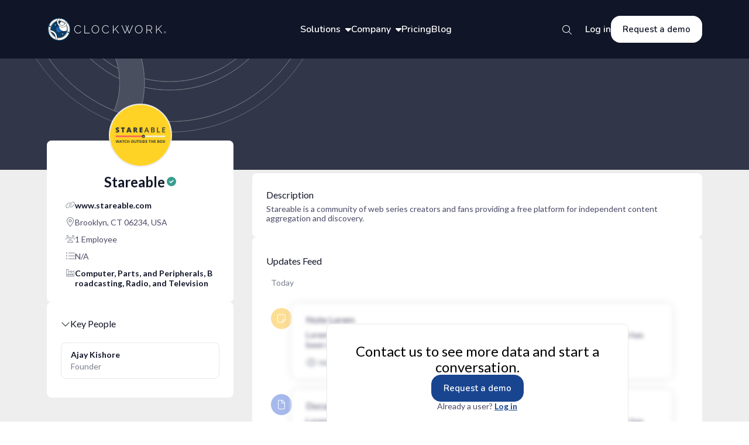

--- FILE ---
content_type: text/html; charset=utf-8
request_url: https://www.clockwork.app/profiles/stareable
body_size: 22566
content:
<!DOCTYPE html><html lang="en"><head><meta charSet="utf-8" data-next-head=""/><meta name="viewport" content="width=device-width" data-next-head=""/><meta name="title" content="Stareable - Clockwork | Investment Management Software" data-next-head=""/><title data-next-head="">Stareable - Clockwork | Investment Management Software</title><meta name="description" content="Stareable is a community of web series creators and fans providing a free platform for independent content aggregation and discovery." data-next-head=""/><meta property="og:type" content="website" data-next-head=""/><meta property="og:url" content="https://www.clockwork.app/profiles/stareable" data-next-head=""/><meta property="og:title" content="Stareable - Clockwork | Investment Management Software" data-next-head=""/><meta property="og:description" content="Stareable is a community of web series creators and fans providing a free platform for independent content aggregation and discovery." data-next-head=""/><meta property="og:image" content="https://images.cwuniverse.app/subjects/9e35a5af-657c-4bb3-acf7-d8170601e7fa/primary_logo/stareable_0e77df0e51.png" data-next-head=""/><meta name="twitter:card" content="summary_large_image" data-next-head=""/><meta name="twitter:url" content="https://www.clockwork.app/profiles/stareable" data-next-head=""/><meta name="twitter:title" content="Stareable - Clockwork | Investment Management Software" data-next-head=""/><meta name="twitter:description" content="Stareable is a community of web series creators and fans providing a free platform for independent content aggregation and discovery." data-next-head=""/><meta name="twitter:image" content="https://images.cwuniverse.app/subjects/9e35a5af-657c-4bb3-acf7-d8170601e7fa/primary_logo/stareable_0e77df0e51.png" data-next-head=""/><meta name="robots" content="index,follow"/><meta name="googlebot" content="index,follow"/><link rel="icon" id="favicon" href="/favicon.ico"/><link rel="apple-touch-icon" href="/logo192.png"/><link rel="manifest" href="/manifest.json"/><link rel="preload" href="/_next/static/media/630c17af355fa44e-s.p.woff2" as="font" type="font/woff2" crossorigin="anonymous" data-next-font="size-adjust"/><link rel="preload" href="/_next/static/media/13971731025ec697-s.p.woff2" as="font" type="font/woff2" crossorigin="anonymous" data-next-font="size-adjust"/><link rel="preload" href="/_next/static/media/55c20a7790588da9-s.p.woff2" as="font" type="font/woff2" crossorigin="anonymous" data-next-font="size-adjust"/><link rel="preload" href="/_next/static/media/155cae559bbd1a77-s.p.woff2" as="font" type="font/woff2" crossorigin="anonymous" data-next-font="size-adjust"/><link rel="preload" href="/_next/static/media/4de1fea1a954a5b6-s.p.woff2" as="font" type="font/woff2" crossorigin="anonymous" data-next-font="size-adjust"/><link rel="preload" href="/_next/static/media/6d664cce900333ee-s.p.woff2" as="font" type="font/woff2" crossorigin="anonymous" data-next-font="size-adjust"/><link rel="preload" href="/_next/static/media/7ff6869a1704182a-s.p.woff2" as="font" type="font/woff2" crossorigin="anonymous" data-next-font="size-adjust"/><link rel="preload" href="/_next/static/media/d597563c1dad72cc-s.p.woff2" as="font" type="font/woff2" crossorigin="anonymous" data-next-font="size-adjust"/><link rel="preload" href="/_next/static/media/ee40bb094c99a29a-s.p.woff2" as="font" type="font/woff2" crossorigin="anonymous" data-next-font="size-adjust"/><link rel="preload" href="/_next/static/css/8dd243fea42b96d8.css" as="style"/><link rel="stylesheet" href="/_next/static/css/8dd243fea42b96d8.css" data-n-g=""/><link rel="preload" href="/_next/static/css/a5efb02f6776653b.css" as="style"/><link rel="stylesheet" href="/_next/static/css/a5efb02f6776653b.css" data-n-p=""/><link rel="preload" href="/_next/static/css/38f1f44734f98e8a.css" as="style"/><link rel="stylesheet" href="/_next/static/css/38f1f44734f98e8a.css" data-n-p=""/><noscript data-n-css=""></noscript><script defer="" nomodule="" src="/_next/static/chunks/polyfills-42372ed130431b0a.js"></script><script src="/_next/static/chunks/webpack-9027616c1f5e8218.js" defer=""></script><script src="/_next/static/chunks/framework-0540e629bc2332c0.js" defer=""></script><script src="/_next/static/chunks/main-bff21857bd27d040.js" defer=""></script><script src="/_next/static/chunks/pages/_app-1a42a36dc8caf0d7.js" defer=""></script><script src="/_next/static/chunks/906a09f8-b28f18ab957d5546.js" defer=""></script><script src="/_next/static/chunks/fc83e031-d72a67a73f50c884.js" defer=""></script><script src="/_next/static/chunks/520c8229-94a23c2a14c0327f.js" defer=""></script><script src="/_next/static/chunks/9965-5d56ef8689c08779.js" defer=""></script><script src="/_next/static/chunks/4589-d744caf0066f3dc7.js" defer=""></script><script src="/_next/static/chunks/5719-7e58ce7053239ab0.js" defer=""></script><script src="/_next/static/chunks/6857-0a29d54f6a0f8f1a.js" defer=""></script><script src="/_next/static/chunks/7282-56e0d596e1329cf1.js" defer=""></script><script src="/_next/static/chunks/pages/profiles/%5Bid%5D-da4afdc120339a06.js" defer=""></script><script src="/_next/static/2xZBCPe4YW5stbHtTEp-n/_buildManifest.js" defer=""></script><script src="/_next/static/2xZBCPe4YW5stbHtTEp-n/_ssgManifest.js" defer=""></script><style data-styled="" data-styled-version="5.3.11">.RiqUk{background-color:#FFFFFF;display:-webkit-box;display:-webkit-flex;display:-ms-flexbox;display:flex;-webkit-align-items:center;-webkit-box-align:center;-ms-flex-align:center;align-items:center;-webkit-box-pack:center;-webkit-justify-content:center;-ms-flex-pack:center;justify-content:center;background:transparent;border-radius:100%;color:#101527;font-size:1.8rem;height:3.2rem;width:3.2rem;min-width:initial;min-height:initial;position:relative;-webkit-transition:background 0.2s ease-in-out,box-shadow 0.1s,color 0.2s;transition:background 0.2s ease-in-out,box-shadow 0.1s,color 0.2s;}/*!sc*/
.RiqUk svg{left:50%;position:absolute;top:50%;-webkit-transform:translate(-50%,-50%);-ms-transform:translate(-50%,-50%);transform:translate(-50%,-50%);}/*!sc*/
.RiqUk:focus{outline:none;color:#194590;border:solid 0.1rem #194590;}/*!sc*/
.RiqUk:disabled{opacity:0.4;cursor:not-allowed;}/*!sc*/
.RiqUk:hover{background:rgba(201,207,228,0.4);}/*!sc*/
.RiqUk:hover svg{color:#194590;}/*!sc*/
.RiqUk:active{box-shadow:inset 0.4rem 0.4rem 0.4rem rgba(120,126,140,0.25);}/*!sc*/
.RiqUk:selected{border:0.1rem solid #194590;background-color:#e9ecf4;color:#194590;}/*!sc*/
.RiqUk:selected svg{color:#194590;}/*!sc*/
.dIvqvo{background-color:#FFFFFF;display:-webkit-box;display:-webkit-flex;display:-ms-flexbox;display:flex;-webkit-align-items:center;-webkit-box-align:center;-ms-flex-align:center;align-items:center;-webkit-box-pack:center;-webkit-justify-content:center;-ms-flex-pack:center;justify-content:center;background:transparent;border-radius:100%;border:0.1rem solid rgba(120,126,140,0.5);color:#101527;font-size:1.8rem;height:4rem;width:4rem;min-width:initial;min-height:initial;position:relative;-webkit-transition:background 0.2s ease-in-out,box-shadow 0.1s,color 0.2s;transition:background 0.2s ease-in-out,box-shadow 0.1s,color 0.2s;}/*!sc*/
.dIvqvo svg{left:50%;position:absolute;top:50%;-webkit-transform:translate(-50%,-50%);-ms-transform:translate(-50%,-50%);transform:translate(-50%,-50%);}/*!sc*/
.dIvqvo:focus{outline:none;color:#194590;border:solid 0.1rem #194590;}/*!sc*/
.dIvqvo:disabled{opacity:0.4;cursor:not-allowed;}/*!sc*/
.dIvqvo:hover{background:rgba(201,207,228,0.4);}/*!sc*/
.dIvqvo:hover svg{color:#194590;}/*!sc*/
.dIvqvo:active{box-shadow:inset 0.4rem 0.4rem 0.4rem rgba(120,126,140,0.25);}/*!sc*/
.dIvqvo:selected{border:0.1rem solid #194590;background-color:#e9ecf4;color:#194590;}/*!sc*/
.dIvqvo:selected svg{color:#194590;}/*!sc*/
data-styled.g5[id="sc-c2dec6f0-0"]{content:"RiqUk,dIvqvo,"}/*!sc*/
.cFWbTV{display:none;width:50rem;padding:2.4rem;background:white;border:1px solid #E7E5EA;border-radius:1.6rem;position:absolute;left:-2rem;top:4rem;z-index:2;}/*!sc*/
data-styled.g68[id="sc-efbb4a13-0"]{content:"cFWbTV,"}/*!sc*/
.dKQPUc{width:6rem;height:6rem;border-radius:50%;padding:1.8rem;display:-webkit-box;display:-webkit-flex;display:-ms-flexbox;display:flex;-webkit-box-pack:center;-webkit-justify-content:center;-ms-flex-pack:center;justify-content:center;-webkit-align-items:center;-webkit-box-align:center;-ms-flex-align:center;align-items:center;border-radius:3rem;border:0.1rem solid #C9CFE4;-webkit-transition:all 0.2s;transition:all 0.2s;}/*!sc*/
data-styled.g69[id="sc-efbb4a13-1"]{content:"dKQPUc,"}/*!sc*/
.ihxYtf{display:-webkit-box;display:-webkit-flex;display:-ms-flexbox;display:flex;-webkit-flex-direction:column;-ms-flex-direction:column;flex-direction:column;gap:0.8rem;color:#1E2B3B;}/*!sc*/
.fXRJMV{display:-webkit-box;display:-webkit-flex;display:-ms-flexbox;display:flex;-webkit-flex-direction:column;-ms-flex-direction:column;flex-direction:column;gap:0.8rem;color:#1E2B3B;-webkit-align-self:center;-ms-flex-item-align:center;align-self:center;}/*!sc*/
data-styled.g70[id="sc-efbb4a13-2"]{content:"ihxYtf,fXRJMV,"}/*!sc*/
.hLmmPb{font-size:1.8rem;font-style:normal;font-weight:600;font-family:var(--font-nunito);}/*!sc*/
data-styled.g71[id="sc-efbb4a13-3"]{content:"hLmmPb,"}/*!sc*/
.fVkSli{font-size:1.6rem;font-style:normal;font-weight:400;line-height:2.5rem;}/*!sc*/
data-styled.g72[id="sc-efbb4a13-4"]{content:"fVkSli,"}/*!sc*/
.dfhpZ{cursor:pointer;height:4rem;display:-webkit-box;display:-webkit-flex;display:-ms-flexbox;display:flex;-webkit-align-items:center;-webkit-box-align:center;-ms-flex-align:center;align-items:center;font-weight:600;font-size:1.6rem;position:relative;-webkit-transition:all 0.2s;transition:all 0.2s;font-family:var(--font-nunito);color:#FFFFFF;}/*!sc*/
.dfhpZ svg#arrow{-webkit-transition:all 0.2s;transition:all 0.2s;padding-left:0.8rem;}/*!sc*/
.dfhpZ:focus{outline:none;}/*!sc*/
.dfhpZ:hover{background-color:transparent;-webkit-text-decoration:underline;text-decoration:underline;}/*!sc*/
.dfhpZ:hover .sc-efbb4a13-0{display:-webkit-box;display:-webkit-flex;display:-ms-flexbox;display:flex;-webkit-flex-direction:column;-ms-flex-direction:column;flex-direction:column;gap:2.4rem;}/*!sc*/
.dfhpZ:hover span{-webkit-text-decoration:underline;text-decoration:underline;}/*!sc*/
data-styled.g73[id="sc-efbb4a13-5"]{content:"dfhpZ,"}/*!sc*/
.lisbO{display:-webkit-box;display:-webkit-flex;display:-ms-flexbox;display:flex;-webkit-flex-direction:column;-ms-flex-direction:column;flex-direction:column;gap:2.8rem;}/*!sc*/
data-styled.g74[id="sc-efbb4a13-6"]{content:"lisbO,"}/*!sc*/
.kEyBYo{font-size:2rem;font-family:var(--font-questrial);font-style:normal;font-weight:400;line-height:2.8rem;margin:3.2rem 0 2.8rem 0;}/*!sc*/
data-styled.g75[id="sc-efbb4a13-7"]{content:"kEyBYo,"}/*!sc*/
.bGRtql{display:-webkit-box;display:-webkit-flex;display:-ms-flexbox;display:flex;gap:1.6rem;color:#101527;-webkit-transition:all 0.2s;transition:all 0.2s;padding-top:0.2rem;}/*!sc*/
.bGRtql svg{color:#313748;}/*!sc*/
.bGRtql:hover{color:#194590;}/*!sc*/
.bGRtql:hover .sc-efbb4a13-3{color:#194590;}/*!sc*/
.bGRtql:hover .sc-efbb4a13-1{background:#eef0f8;}/*!sc*/
data-styled.g76[id="sc-efbb4a13-8"]{content:"bGRtql,"}/*!sc*/
.eoxpFX{height:5.6rem;text-align:center;padding:1.5rem 2rem;display:-webkit-box;display:-webkit-flex;display:-ms-flexbox;display:flex;-webkit-box-pack:center;-webkit-justify-content:center;-ms-flex-pack:center;justify-content:center;-webkit-align-items:center;-webkit-box-align:center;-ms-flex-align:center;align-items:center;font-weight:600;font-size:1.5rem;border-radius:1.6rem;color:#FFFFFF;background-color:#194590;border:0.1rem solid #194590;font-family:var(--font-nunito);}/*!sc*/
.eoxpFX:hover{background-color:#112F63;border-color:#112F63;}/*!sc*/
.ktdfQy{height:auto;text-align:center;padding:1.5rem 2rem;display:-webkit-box;display:-webkit-flex;display:-ms-flexbox;display:flex;-webkit-box-pack:center;-webkit-justify-content:center;-ms-flex-pack:center;justify-content:center;-webkit-align-items:center;-webkit-box-align:center;-ms-flex-align:center;align-items:center;font-weight:600;font-size:1.5rem;border-radius:1.6rem;color:#FFFFFF;background-color:#194590;border:0.1rem solid #194590;font-family:var(--font-nunito);color:#101527;background-color:transparent;border:0.1rem solid #E7E5EA;}/*!sc*/
.ktdfQy:hover{background-color:#112F63;border-color:#112F63;}/*!sc*/
.ktdfQy:hover{background-color:#f0f1fc;color:#194590;border-color:#E7E5EA;}/*!sc*/
.hTbEOv{height:auto;text-align:center;padding:1.5rem 2rem;display:-webkit-box;display:-webkit-flex;display:-ms-flexbox;display:flex;-webkit-box-pack:center;-webkit-justify-content:center;-ms-flex-pack:center;justify-content:center;-webkit-align-items:center;-webkit-box-align:center;-ms-flex-align:center;align-items:center;font-weight:600;font-size:1.5rem;border-radius:1.6rem;color:#FFFFFF;background-color:#194590;border:0.1rem solid #194590;font-family:var(--font-nunito);}/*!sc*/
.hTbEOv:hover{background-color:#112F63;border-color:#112F63;}/*!sc*/
.jSsmEu{height:4.6rem;text-align:center;padding:1.5rem 2rem;display:-webkit-box;display:-webkit-flex;display:-ms-flexbox;display:flex;-webkit-box-pack:center;-webkit-justify-content:center;-ms-flex-pack:center;justify-content:center;-webkit-align-items:center;-webkit-box-align:center;-ms-flex-align:center;align-items:center;font-weight:600;font-size:1.5rem;border-radius:1.6rem;color:#FFFFFF;background-color:#194590;border:0.1rem solid #194590;font-family:var(--font-nunito);}/*!sc*/
.jSsmEu:hover{background-color:#112F63;border-color:#112F63;}/*!sc*/
.gUbUFC{height:5.6rem;text-align:center;padding:1.5rem 2rem;display:-webkit-box;display:-webkit-flex;display:-ms-flexbox;display:flex;-webkit-box-pack:center;-webkit-justify-content:center;-ms-flex-pack:center;justify-content:center;-webkit-align-items:center;-webkit-box-align:center;-ms-flex-align:center;align-items:center;font-weight:600;font-size:1.5rem;border-radius:1.6rem;color:#FFFFFF;background-color:#194590;border:0.1rem solid #194590;font-family:var(--font-nunito);color:#101527;background-color:transparent;border:0.1rem solid #E7E5EA;}/*!sc*/
.gUbUFC:hover{background-color:#112F63;border-color:#112F63;}/*!sc*/
.gUbUFC:hover{background-color:#f0f1fc;color:#194590;border-color:#E7E5EA;}/*!sc*/
data-styled.g81[id="sc-d89bc17-1"]{content:"eoxpFX,ktdfQy,hTbEOv,jSsmEu,gUbUFC,"}/*!sc*/
.dVPOiU{-webkit-flex:initial;-ms-flex:initial;flex:initial;}/*!sc*/
data-styled.g86[id="sc-e4a5067e-0"]{content:"dVPOiU,"}/*!sc*/
.cywpmC{display:block;height:3.8rem;width:100%;border:0.1rem solid transparent;border-radius:0.8rem;padding:1rem 1.6rem;padding-right:3.8000000000000003rem;padding-left:1.6rem;font-size:1.4rem;box-sizing:border-box;outline:none;color:#313748;-webkit-transition:0.2s background-color,0.1s border;transition:0.2s background-color,0.1s border;text-align:left;white-space:nowrap;overflow:hidden;text-overflow:ellipsis;background:rgba(120,126,140,0.1);}/*!sc*/
.cywpmC::-webkit-input-placeholder{font-size:1.4rem;color:rgba(255,255,255,0.4);color:rgba(74,74,104,0.5);opacity:1;}/*!sc*/
.cywpmC::-moz-placeholder{font-size:1.4rem;color:rgba(255,255,255,0.4);color:rgba(74,74,104,0.5);opacity:1;}/*!sc*/
.cywpmC:-ms-input-placeholder{font-size:1.4rem;color:rgba(255,255,255,0.4);color:rgba(74,74,104,0.5);opacity:1;}/*!sc*/
.cywpmC::placeholder{font-size:1.4rem;color:rgba(255,255,255,0.4);color:rgba(74,74,104,0.5);opacity:1;}/*!sc*/
.cywpmC:hover{border:0.1rem solid #C9CFE4;border-radius:0.8rem;}/*!sc*/
.cywpmC:focus{background-color:#FFFFFF;border:0.1rem solid #194590;}/*!sc*/
data-styled.g87[id="sc-e4a5067e-1"]{content:"cywpmC,"}/*!sc*/
.fjBJDc{margin-left:0.5rem;font-size:1.6rem;cursor:pointer;color:#101527;}/*!sc*/
data-styled.g89[id="sc-e4a5067e-3"]{content:"fjBJDc,"}/*!sc*/
.dHbsLq{display:-webkit-box;display:-webkit-flex;display:-ms-flexbox;display:flex;-webkit-align-items:center;-webkit-box-align:center;-ms-flex-align:center;align-items:center;-webkit-box-pack:justify;-webkit-justify-content:space-between;-ms-flex-pack:justify;justify-content:space-between;position:absolute;right:1.5rem;top:0.1rem;height:100%;}/*!sc*/
data-styled.g90[id="sc-e4a5067e-4"]{content:"dHbsLq,"}/*!sc*/
.kAkurV{position:relative;}/*!sc*/
.kAkurV .sc-e4a5067e-2{color:#E75767;}/*!sc*/
data-styled.g91[id="sc-e4a5067e-5"]{content:"kAkurV,"}/*!sc*/
.vFkZt{display:-webkit-box;display:-webkit-flex;display:-ms-flexbox;display:flex;}/*!sc*/
data-styled.g96[id="sc-e4a5067e-10"]{content:"vFkZt,"}/*!sc*/
.ilRwEl{position:relative;width:100%;max-width:40rem;text-align:left;}/*!sc*/
.ilRwEl svg{color:#101527;}/*!sc*/
data-styled.g119[id="sc-4c1ec708-0"]{content:"ilRwEl,"}/*!sc*/
:root{--font-lato:'Lato','Lato Fallback',sans-serif;--font-questrial:'Questrial','Questrial Fallback',sans-serif;--font-nunito:'Nunito','Nunito Fallback',sans-serif;--font-raleway:'Raleway','Raleway Fallback',sans-serif;--font-dm-sans:'DM Sans','DM Sans Fallback',sans-serif;}/*!sc*/
data-styled.g120[id="sc-global-gDduXO1"]{content:"sc-global-gDduXO1,"}/*!sc*/
.eyIYGH{position:relative;}/*!sc*/
@media (max-width:1023px){.eyIYGH{display:-webkit-box;display:-webkit-flex;display:-ms-flexbox;display:flex;-webkit-box-pack:end;-webkit-justify-content:flex-end;-ms-flex-pack:end;justify-content:flex-end;-webkit-flex:1;-ms-flex:1;flex:1;}}/*!sc*/
data-styled.g136[id="sc-6da01edf-0"]{content:"eyIYGH,"}/*!sc*/
.dpuefd{position:absolute;right:0;bottom:0;-webkit-transform:translateY(50%);-ms-transform:translateY(50%);transform:translateY(50%);}/*!sc*/
.dpuefd svg{border:0.2rem solid transparent;display:-webkit-box;display:-webkit-flex;display:-ms-flexbox;display:flex;-webkit-align-items:center;-webkit-box-align:center;-ms-flex-align:center;align-items:center;-webkit-box-pack:center;-webkit-justify-content:center;-ms-flex-pack:center;justify-content:center;padding:0.6rem;color:#FFFFFF;}/*!sc*/
.dpuefd svg:hover{color:#FFFFFF;}/*!sc*/
@media (min-width:1024px){.dpuefd svg:hover{border-radius:50%;background-color:#1E2B3B;border:0.2rem solid #313748;}}/*!sc*/
.dpuefd input{visibility:hidden;}/*!sc*/
.dpuefd input:not(:focus){color:rgba(255,255,255,0.6);}/*!sc*/
.dpuefd input:not(:focus)::-webkit-input-placeholder{color:rgba(255,255,255,0.6);}/*!sc*/
.dpuefd input:not(:focus)::-moz-placeholder{color:rgba(255,255,255,0.6);}/*!sc*/
.dpuefd input:not(:focus):-ms-input-placeholder{color:rgba(255,255,255,0.6);}/*!sc*/
.dpuefd input:not(:focus)::placeholder{color:rgba(255,255,255,0.6);}/*!sc*/
.dpuefd input:focus{border-color:#4E74DA;}/*!sc*/
.dpuefd input:focus::-webkit-input-placeholder{visibility:hidden;}/*!sc*/
.dpuefd input:focus::-moz-placeholder{visibility:hidden;}/*!sc*/
.dpuefd input:focus:-ms-input-placeholder{visibility:hidden;}/*!sc*/
.dpuefd input:focus::placeholder{visibility:hidden;}/*!sc*/
@media (max-width:1120px){.dpuefd{margin-left:2.4rem;}}/*!sc*/
@media (max-width:1023px){.dpuefd{max-width:30rem;width:calc(100% - 1rem);margin-left:initial;}}/*!sc*/
@media (max-width:468px){.dpuefd{max-width:24.4rem;}}/*!sc*/
@media (max-width:380px){.dpuefd{max-width:21rem;}}/*!sc*/
@media (max-width:320px){.dpuefd{max-width:17rem;}}/*!sc*/
data-styled.g137[id="sc-6da01edf-1"]{content:"dpuefd,"}/*!sc*/
.jEmDnZ{display:-webkit-box;display:-webkit-flex;display:-ms-flexbox;display:flex;-webkit-box-pack:space-around;-webkit-justify-content:space-around;-ms-flex-pack:space-around;justify-content:space-around;-webkit-align-items:center;-webkit-box-align:center;-ms-flex-align:center;align-items:center;gap:2rem;}/*!sc*/
data-styled.g139[id="sc-339529c1-0"]{content:"jEmDnZ,"}/*!sc*/
.jbwPhV{font-weight:600;font-size:1.6rem;position:relative;-webkit-transition:all 0.2s;transition:all 0.2s;font-family:var(--font-nunito);color:#FFFFFF;}/*!sc*/
.jbwPhV svg#arrow{-webkit-transition:all 0.2s;transition:all 0.2s;padding-left:0.8rem;}/*!sc*/
.jbwPhV:focus{outline:none;}/*!sc*/
.jbwPhV:hover{background-color:transparent;-webkit-text-decoration:underline;text-decoration:underline;}/*!sc*/
.jbwPhV:hover .sc-efbb4a13-0{display:-webkit-box;display:-webkit-flex;display:-ms-flexbox;display:flex;-webkit-flex-direction:column;-ms-flex-direction:column;flex-direction:column;gap:2.4rem;}/*!sc*/
.jbwPhV:hover span{-webkit-text-decoration:underline;text-decoration:underline;}/*!sc*/
data-styled.g140[id="sc-339529c1-1"]{content:"jbwPhV,"}/*!sc*/
.Jchyy{font-weight:600;font-size:1.6rem;position:relative;-webkit-transition:all 0.2s;transition:all 0.2s;font-family:var(--font-nunito);color:#FFFFFF;}/*!sc*/
.Jchyy svg#arrow{-webkit-transition:all 0.2s;transition:all 0.2s;padding-left:0.8rem;}/*!sc*/
.Jchyy:focus{outline:none;}/*!sc*/
.Jchyy:hover{background-color:transparent;-webkit-text-decoration:underline;text-decoration:underline;}/*!sc*/
.Jchyy:hover .sc-efbb4a13-0{display:-webkit-box;display:-webkit-flex;display:-ms-flexbox;display:flex;-webkit-flex-direction:column;-ms-flex-direction:column;flex-direction:column;gap:2.4rem;}/*!sc*/
.Jchyy:hover span{-webkit-text-decoration:underline;text-decoration:underline;}/*!sc*/
data-styled.g141[id="sc-339529c1-2"]{content:"Jchyy,"}/*!sc*/
.TCvTh{height:4.6rem;border:none;line-height:normal;background-color:#FFFFFF;color:#101527;}/*!sc*/
.TCvTh:hover{background-color:#C9CFE4;color:#101527;-webkit-transition:all 0.2s;transition:all 0.2s;}/*!sc*/
data-styled.g142[id="sc-339529c1-3"]{content:"TCvTh,"}/*!sc*/
.kDFIaI{height:10rem;display:-webkit-box;display:-webkit-flex;display:-ms-flexbox;display:flex;-webkit-box-pack:justify;-webkit-justify-content:space-between;-ms-flex-pack:justify;justify-content:space-between;-webkit-align-items:center;-webkit-box-align:center;-ms-flex-align:center;align-items:center;background:#101527;-webkit-transition:background 0.2s;transition:background 0.2s;padding:2.7rem 4.5rem;}/*!sc*/
@media (min-width:1280px){.kDFIaI{padding:2.7rem 8rem;}}/*!sc*/
@media (min-width:1440px){.kDFIaI{padding:2.7rem 14rem;}}/*!sc*/
@media (min-width:1536px){.kDFIaI{padding:2.7rem 14rem;}}/*!sc*/
data-styled.g143[id="sc-339529c1-4"]{content:"kDFIaI,"}/*!sc*/
.knFXwr{background:var(--color-white);border-radius:0.8rem;display:-webkit-box;display:-webkit-flex;display:-ms-flexbox;display:flex;-webkit-flex-direction:column;-ms-flex-direction:column;flex-direction:column;padding:2.2rem;position:relative;padding:1.4rem 2.4rem;}/*!sc*/
.knFXwr .DraftEditor-editorContainer a{color:-webkit-link;cursor:pointer;-webkit-text-decoration:underline;text-decoration:underline;}/*!sc*/
.knFXwr .DraftEditor-editorContainer a span{color:-webkit-link;cursor:pointer;-webkit-text-decoration:underline;text-decoration:underline;}/*!sc*/
.eIjFQY{background:var(--color-white);border-radius:0.8rem;display:-webkit-box;display:-webkit-flex;display:-ms-flexbox;display:flex;-webkit-flex-direction:column;-ms-flex-direction:column;flex-direction:column;padding:2.2rem;position:relative;}/*!sc*/
.eIjFQY .DraftEditor-editorContainer a{color:-webkit-link;cursor:pointer;-webkit-text-decoration:underline;text-decoration:underline;}/*!sc*/
.eIjFQY .DraftEditor-editorContainer a span{color:-webkit-link;cursor:pointer;-webkit-text-decoration:underline;text-decoration:underline;}/*!sc*/
data-styled.g145[id="sc-79c53b9-0"]{content:"knFXwr,eIjFQY,"}/*!sc*/
.fymMhG{color:var(--color-gray-900);font-size:1.6rem;font-weight:400;display:-webkit-box;display:-webkit-flex;display:-ms-flexbox;display:flex;-webkit-box-pack:justify;-webkit-justify-content:space-between;-ms-flex-pack:justify;justify-content:space-between;-webkit-align-items:center;-webkit-box-align:center;-ms-flex-align:center;align-items:center;width:100%;height:2rem;}/*!sc*/
data-styled.g146[id="sc-79c53b9-1"]{content:"fymMhG,"}/*!sc*/
.cAKbBs{margin-top:0.4rem;height:-webkit-fit-content;height:-moz-fit-content;height:fit-content;-webkit-animation:0.3s lbWRkT ease-out;animation:0.3s lbWRkT ease-out;}/*!sc*/
data-styled.g147[id="sc-79c53b9-2"]{content:"cAKbBs,"}/*!sc*/
.eVjNMQ{display:-webkit-box;display:-webkit-flex;display:-ms-flexbox;display:flex;-webkit-align-items:center;-webkit-box-align:center;-ms-flex-align:center;align-items:center;height:3.3rem;gap:0.6rem;}/*!sc*/
.eVjNMQ > svg{font-size:1.5rem;cursor:pointer;}/*!sc*/
data-styled.g148[id="sc-79c53b9-3"]{content:"eVjNMQ,"}/*!sc*/
.hekvgG{-webkit-transform:rotate(0deg);-ms-transform:rotate(0deg);transform:rotate(0deg);font-size:1.6rem;cursor:pointer;}/*!sc*/
data-styled.g149[id="sc-79c53b9-4"]{content:"hekvgG,"}/*!sc*/
.iJyrhi{display:-webkit-box;display:-webkit-flex;display:-ms-flexbox;display:flex;-webkit-align-items:center;-webkit-box-align:center;-ms-flex-align:center;align-items:center;-webkit-box-pack:justify;-webkit-justify-content:space-between;-ms-flex-pack:justify;justify-content:space-between;text-transform:capitalize;gap:0.6rem;color:#101527;font-weight:400;font-size:1.6rem;line-height:1.7rem;width:100%;height:2rem;}/*!sc*/
data-styled.g150[id="sc-79c53b9-5"]{content:"iJyrhi,"}/*!sc*/
.euWya{font-size:1.4rem;color:#4A4A68;font-weight:400;margin-top:initial;}/*!sc*/
data-styled.g151[id="sc-66cf284d-0"]{content:"euWya,"}/*!sc*/
.eUHWOW{height:7rem;position:relative;background:#101527;-webkit-transition:all 0.3s;transition:all 0.3s;-webkit-box-pack:center;-webkit-justify-content:center;-ms-flex-pack:center;justify-content:center;display:-webkit-box;display:-webkit-flex;display:-ms-flexbox;display:flex;padding:0rem 2.4rem;}/*!sc*/
@media (min-width:768px){.eUHWOW{padding:1.6rem 4.5rem;}}/*!sc*/
data-styled.g178[id="sc-ac3eaaee-0"]{content:"eUHWOW,"}/*!sc*/
.ePNaEv{width:100%;display:-webkit-box;display:-webkit-flex;display:-ms-flexbox;display:flex;-webkit-box-pack:justify;-webkit-justify-content:space-between;-ms-flex-pack:justify;justify-content:space-between;-webkit-align-items:center;-webkit-box-align:center;-ms-flex-align:center;align-items:center;}/*!sc*/
data-styled.g179[id="sc-ac3eaaee-1"]{content:"ePNaEv,"}/*!sc*/
.fPFNLX{color:#FFFFFF;}/*!sc*/
.fPFNLX:hover{background-color:#1E2B3B;border:0.2rem solid #313748;}/*!sc*/
.fPFNLX:hover > svg{color:#FFFFFF;}/*!sc*/
data-styled.g180[id="sc-ac3eaaee-2"]{content:"fPFNLX,"}/*!sc*/
.hGMncY{display:none;position:absolute;left:0;top:7rem;background:#F5F6FA;padding:0 2.4rem 2.4rem 2.4rem;max-height:0;-webkit-transition:all 0.3s;transition:all 0.3s;overflow-y:auto;width:100%;z-index:999;}/*!sc*/
.hGMncY > *{-webkit-transition:opacity 0.3s;transition:opacity 0.3s;opacity:0;}/*!sc*/
.hGMncY .sc-efbb4a13-7{font-family:var(--font-raleway);}/*!sc*/
.hGMncY .sc-efbb4a13-6{font-family:var(--font-dm-sans);}/*!sc*/
.hGMncY .sc-efbb4a13-8{gap:2.4rem;}/*!sc*/
data-styled.g181[id="sc-ac3eaaee-3"]{content:"hGMncY,"}/*!sc*/
.dCdeZJ{display:-webkit-box;display:-webkit-flex;display:-ms-flexbox;display:flex;-webkit-box-pack:center;-webkit-justify-content:center;-ms-flex-pack:center;justify-content:center;}/*!sc*/
data-styled.g182[id="sc-ac3eaaee-4"]{content:"dCdeZJ,"}/*!sc*/
.gVXyDK{display:grid;margin:5rem 0;gap:1.6rem;}/*!sc*/
@media (min-width:380px){.gVXyDK{grid-template-columns:repeat(2,1fr);}}/*!sc*/
@media (min-width:640px){.gVXyDK{max-width:50rem;margin:5rem auto;grid-template-columns:repeat(2,1fr);}}/*!sc*/
@media (min-width:768px){.gVXyDK{max-width:70rem;}}/*!sc*/
data-styled.g183[id="sc-ac3eaaee-5"]{content:"gVXyDK,"}/*!sc*/
.kqIJKX{padding:1.5rem 2rem;font-size:1.6rem;}/*!sc*/
data-styled.g184[id="sc-ac3eaaee-6"]{content:"kqIJKX,"}/*!sc*/
.dXKpYu{height:5rem;width:5rem;border:0.1rem solid #C9CFE4;}/*!sc*/
data-styled.g185[id="sc-ac3eaaee-7"]{content:"dXKpYu,"}/*!sc*/
.bykFAY{display:-webkit-box;display:-webkit-flex;display:-ms-flexbox;display:flex;-webkit-box-pack:space-around;-webkit-justify-content:space-around;-ms-flex-pack:space-around;justify-content:space-around;-webkit-align-items:center;-webkit-box-align:center;-ms-flex-align:center;align-items:center;gap:0.8rem;width:15.8rem;margin:auto;}/*!sc*/
data-styled.g186[id="sc-ac3eaaee-8"]{content:"bykFAY,"}/*!sc*/
.hyrxTH{text-align:center;color:#7e808b;font-size:1.8rem;font-style:normal;font-family:var(--font-nunito);font-weight:400;}/*!sc*/
data-styled.g187[id="sc-ac3eaaee-9"]{content:"hyrxTH,"}/*!sc*/
.dSvqJJ{display:-webkit-box;display:-webkit-flex;display:-ms-flexbox;display:flex;-webkit-align-items:center;-webkit-box-align:center;-ms-flex-align:center;align-items:center;-webkit-box-pack:end;-webkit-justify-content:flex-end;-ms-flex-pack:end;justify-content:flex-end;-webkit-flex:1;-ms-flex:1;flex:1;}/*!sc*/
data-styled.g188[id="sc-ac3eaaee-10"]{content:"dSvqJJ,"}/*!sc*/
.kVMjCq{height:3.2rem;}/*!sc*/
.dteZsV{height:.6rem;}/*!sc*/
data-styled.g198[id="sc-1835a607-0"]{content:"kVMjCq,dteZsV,"}/*!sc*/
.eeUobH{position:relative;}/*!sc*/
data-styled.g200[id="sc-f3d44648-1"]{content:"eeUobH,"}/*!sc*/
.hEKBNc{display:none;}/*!sc*/
@media (min-width:1024px){.hEKBNc{display:block;}}/*!sc*/
data-styled.g201[id="sc-f3d44648-2"]{content:"hEKBNc,"}/*!sc*/
.eNGtKF{display:block;}/*!sc*/
@media (min-width:1024px){.eNGtKF{display:none;}}/*!sc*/
data-styled.g202[id="sc-f3d44648-3"]{content:"eNGtKF,"}/*!sc*/
.bMPdTa{background-color:#101527;color:white;padding:4rem 1.8rem 2.9rem 1.8rem;}/*!sc*/
@media (min-width:380px){.bMPdTa{padding:4rem 2.4rem 2.9rem 2.4rem;}}/*!sc*/
@media (min-width:468px){.bMPdTa{padding:4rem 3.2rem 2.9rem 3.2rem;}}/*!sc*/
@media (min-width:768px){.bMPdTa{padding:4rem 4.5rem 2.9rem 4.5rem;}}/*!sc*/
@media (min-width:1280px){.bMPdTa{padding:4rem 8rem 2.9rem 8rem;}}/*!sc*/
@media (min-width:1440px){.bMPdTa{padding:4rem 14rem 2.9rem 14rem;}}/*!sc*/
@media (min-width:1536px){.bMPdTa{padding:4rem 14rem 2.9rem 14rem;}}/*!sc*/
@media (min-width:1920px){.bMPdTa{padding:4rem 28rem 2.9rem 28rem;}}/*!sc*/
data-styled.g203[id="sc-e4abd704-0"]{content:"bMPdTa,"}/*!sc*/
.cGeygd{color:#C9CFE4;text-align:center;font-family:var(--font-questrial);font-size:1.6rem;font-weight:400;line-height:2.6rem;padding:1.6rem 1.6rem 0 1.6rem;font-style:normal;}/*!sc*/
data-styled.g204[id="sc-e4abd704-1"]{content:"cGeygd,"}/*!sc*/
.cxmQiJ{display:-webkit-box;display:-webkit-flex;display:-ms-flexbox;display:flex;-webkit-flex-direction:column;-ms-flex-direction:column;flex-direction:column;padding:5rem 0;border-bottom:1px solid #353a4e;}/*!sc*/
@media (min-width:640px){.cxmQiJ{padding:2.4rem 0 5rem 0;}}/*!sc*/
@media (min-width:1024px){.cxmQiJ{-webkit-flex-direction:row-reverse;-ms-flex-direction:row-reverse;flex-direction:row-reverse;}}/*!sc*/
data-styled.g205[id="sc-e4abd704-2"]{content:"cxmQiJ,"}/*!sc*/
.deHViQ{display:-webkit-box;display:-webkit-flex;display:-ms-flexbox;display:flex;-webkit-flex-direction:column;-ms-flex-direction:column;flex-direction:column;gap:4.8rem;}/*!sc*/
@media (min-width:640px){.deHViQ{-webkit-flex-direction:row;-ms-flex-direction:row;flex-direction:row;-webkit-box-pack:justify;-webkit-justify-content:space-between;-ms-flex-pack:justify;justify-content:space-between;}}/*!sc*/
@media (min-width:1024px){.deHViQ{margin:3.5rem 0 0 0;}}/*!sc*/
data-styled.g206[id="sc-e4abd704-3"]{content:"deHViQ,"}/*!sc*/
.iaGcPC{display:-webkit-box;display:-webkit-flex;display:-ms-flexbox;display:flex;-webkit-flex-direction:column;-ms-flex-direction:column;flex-direction:column;gap:1.2rem;}/*!sc*/
@media (min-width:1024px){.iaGcPC{max-width:31rem;margin-right:auto;}}/*!sc*/
@media (min-width:1280px){.iaGcPC{max-width:-webkit-fit-content;max-width:-moz-fit-content;max-width:fit-content;}}/*!sc*/
data-styled.g207[id="sc-e4abd704-4"]{content:"iaGcPC,"}/*!sc*/
.hmFKvm{display:-webkit-box;display:-webkit-flex;display:-ms-flexbox;display:flex;-webkit-flex-direction:column;-ms-flex-direction:column;flex-direction:column;gap:1.2rem;line-height:normal;color:#FAFCFE;font-size:1.8rem;font-family:var(--font-nunito);}/*!sc*/
.hmFKvm strong{font-weight:600;}/*!sc*/
.hmFKvm a{font-weight:400;cursor:pointer;}/*!sc*/
data-styled.g208[id="sc-e4abd704-5"]{content:"hmFKvm,"}/*!sc*/
.hoUILJ{display:-webkit-box;display:-webkit-flex;display:-ms-flexbox;display:flex;gap:0.8rem;}/*!sc*/
data-styled.g209[id="sc-e4abd704-6"]{content:"hoUILJ,"}/*!sc*/
.gmfdQO{height:5rem;width:5rem;border:0.2rem solid #313748;}/*!sc*/
.gmfdQO:hover{background-color:#1E2B3B;}/*!sc*/
.gmfdQO:active{border:0.2rem solid #313748;}/*!sc*/
data-styled.g210[id="sc-e4abd704-7"]{content:"gmfdQO,"}/*!sc*/
.dWfHOc{color:#C9CFE4;font-family:var(--font-nunito);font-size:1.8rem;font-weight:400;font-style:normal;line-height:normal;}/*!sc*/
data-styled.g211[id="sc-e4abd704-8"]{content:"dWfHOc,"}/*!sc*/
.dRNDrV{display:-webkit-box;display:-webkit-flex;display:-ms-flexbox;display:flex;-webkit-flex-direction:column;-ms-flex-direction:column;flex-direction:column;-webkit-align-items:start;-webkit-box-align:start;-ms-flex-align:start;align-items:start;gap:3rem;-webkit-box-pack:justify;-webkit-justify-content:space-between;-ms-flex-pack:justify;justify-content:space-between;padding-bottom:3rem;border-bottom:1px solid #353a4e;}/*!sc*/
.dRNDrV h2{font-family:var(--font-questrial);font-size:2.6rem;font-weight:400;line-height:3.2rem;color:white;}/*!sc*/
.dRNDrV p{font-family:var(--font-nunito);font-size:1.8rem;font-weight:400;color:#C9CFE4;line-height:normal;}/*!sc*/
@media (min-width:640px){.dRNDrV{-webkit-flex-direction:row;-ms-flex-direction:row;flex-direction:row;-webkit-align-items:center;-webkit-box-align:center;-ms-flex-align:center;align-items:center;gap:0rem;}.dRNDrV p{max-width:40rem;}}/*!sc*/
@media (min-width:768px){.dRNDrV p{max-width:-webkit-max-content;max-width:-moz-max-content;max-width:max-content;}}/*!sc*/
data-styled.g212[id="sc-e4abd704-9"]{content:"dRNDrV,"}/*!sc*/
.choOYD{background-color:#FFFFFF;font-size:1.6rem;height:4.6rem;}/*!sc*/
data-styled.g213[id="sc-e4abd704-10"]{content:"choOYD,"}/*!sc*/
.kIdQyM{margin:3.2rem 0;}/*!sc*/
@media (min-width:1024px){.kIdQyM{margin:0 0 3.5rem 0;}}/*!sc*/
data-styled.g214[id="sc-e4abd704-11"]{content:"kIdQyM,"}/*!sc*/
.iWVmuL:hover{color:unset;}/*!sc*/
data-styled.g215[id="sc-e4abd704-12"]{content:"iWVmuL,"}/*!sc*/
@media (min-width:1150px){.dXmsiq{display:grid;grid-template-columns:38.3rem 1fr;grid-template-areas:'header header header' 'sidebar main main' 'sidebar main main';}}/*!sc*/
data-styled.g216[id="sc-533c4660-0"]{content:"dXmsiq,"}/*!sc*/
.gZSNsD{grid-area:header;height:33rem;position:relative;overflow:hidden;background-color:#313748;}/*!sc*/
@media (min-width:1024px){.gZSNsD{height:19rem;display:grid;grid-template-columns:38.3rem 1fr;grid-template-areas:'sidebar main main';}}/*!sc*/
data-styled.g217[id="sc-533c4660-1"]{content:"gZSNsD,"}/*!sc*/
.emehYo{grid-area:main;height:auto;display:-webkit-box;display:-webkit-flex;display:-ms-flexbox;display:flex;-webkit-flex-direction:column;-ms-flex-direction:column;flex-direction:column;gap:1.6rem;padding:0.6rem 3.2rem 3.2rem 0;}/*!sc*/
@media (max-width:1150px){.emehYo{padding:0.6rem 3.2rem 2.4rem 3.2rem;gap:2.4rem;}}/*!sc*/
data-styled.g218[id="sc-533c4660-2"]{content:"emehYo,"}/*!sc*/
.dxpFJ{grid-area:sidebar;height:auto;padding:0 3.2rem;}/*!sc*/
data-styled.g219[id="sc-533c4660-3"]{content:"dxpFJ,"}/*!sc*/
.guOZaS{position:absolute;opacity:0.3;}/*!sc*/
.guOZaS > svg{position:relative;height:71rem;width:122rem;top:-47rem;left:-31rem;}/*!sc*/
@media (min-width:768px){.guOZaS > svg{left:-18rem;margin-top:3rem;height:61rem;width:85rem;}}/*!sc*/
@media (min-width:1024px){.guOZaS > svg{left:-15rem;margin-top:-2rem;height:69rem;width:88rem;}}/*!sc*/
data-styled.g220[id="sc-533c4660-4"]{content:"guOZaS,"}/*!sc*/
.kKgHBX{display:-webkit-box;display:-webkit-flex;display:-ms-flexbox;display:flex;-webkit-flex-direction:column;-ms-flex-direction:column;flex-direction:column;gap:2.4rem;-webkit-box-pack:center;-webkit-justify-content:center;-ms-flex-pack:center;justify-content:center;-webkit-align-items:center;-webkit-box-align:center;-ms-flex-align:center;align-items:center;text-align:center;}/*!sc*/
data-styled.g222[id="sc-bb3731df-0"]{content:"kKgHBX,"}/*!sc*/
.iWUNuF{font-size:2.4rem;color:black;margin:0;max-width:45rem;}/*!sc*/
data-styled.g223[id="sc-bb3731df-1"]{content:"iWUNuF,"}/*!sc*/
.ztuGj{display:-webkit-box;display:-webkit-flex;display:-ms-flexbox;display:flex;-webkit-flex-direction:column;-ms-flex-direction:column;flex-direction:column;-webkit-align-items:center;-webkit-box-align:center;-ms-flex-align:center;align-items:center;gap:1.6rem;}/*!sc*/
data-styled.g224[id="sc-bb3731df-2"]{content:"ztuGj,"}/*!sc*/
.jVvtmi{font-size:1.4rem;color:#4A4A68;}/*!sc*/
.jVvtmi a{color:#194590;-webkit-text-decoration:underline;text-decoration:underline;font-weight:700;}/*!sc*/
data-styled.g225[id="sc-bb3731df-3"]{content:"jVvtmi,"}/*!sc*/
.fgusoX{background:#eeeeee;min-height:100vh;}/*!sc*/
.fgusoX .sc-79c53b9-0{padding:2rem 2.4rem 2.4rem;max-width:76.9rem;}/*!sc*/
.fgusoX .sc-79c53b9-3 .sc-79c53b9-1{text-transform:capitalize;}/*!sc*/
@media (max-width:1150px){.fgusoX .sc-533c4660-1{height:19rem;}.fgusoX .sc-79c53b9-0{max-width:100%;}}/*!sc*/
data-styled.g226[id="sc-55f74c07-0"]{content:"fgusoX,"}/*!sc*/
@media (min-width:1150px){.ePBWme{-webkit-box-pack:center;-webkit-justify-content:center;-ms-flex-pack:center;justify-content:center;grid-template-columns:38.3rem auto;grid-template-areas:'sidebar main main' 'sidebar main main';}}/*!sc*/
data-styled.g227[id="sc-55f74c07-1"]{content:"ePBWme,"}/*!sc*/
.djQzku{position:relative;}/*!sc*/
.djQzku .sc-bb3731df-0{padding:3.2rem;background:white;border-radius:0.8rem;border:0.1rem solid #E9E9E9;margin:2.5rem;}/*!sc*/
data-styled.g228[id="sc-55f74c07-2"]{content:"djQzku,"}/*!sc*/
.cFFkpi{position:absolute;left:0;top:-4rem;display:-webkit-box;display:-webkit-flex;display:-ms-flexbox;display:flex;-webkit-align-items:center;-webkit-box-align:center;-ms-flex-align:center;align-items:center;-webkit-box-pack:center;-webkit-justify-content:center;-ms-flex-pack:center;justify-content:center;width:100%;height:100%;}/*!sc*/
data-styled.g229[id="sc-55f74c07-3"]{content:"cFFkpi,"}/*!sc*/
.jqsfJY{width:100%;display:-webkit-box;display:-webkit-flex;display:-ms-flexbox;display:flex;-webkit-align-items:center;-webkit-box-align:center;-ms-flex-align:center;align-items:center;-webkit-box-pack:center;-webkit-justify-content:center;-ms-flex-pack:center;justify-content:center;height:5rem;}/*!sc*/
data-styled.g230[id="sc-6559ec2d-0"]{content:"jqsfJY,"}/*!sc*/
.kVVdiP{overflow-y:auto;height:100%;}/*!sc*/
.kVVdiP::-webkit-scrollbar{display:none;}/*!sc*/
data-styled.g232[id="sc-6559ec2d-2"]{content:"kVVdiP,"}/*!sc*/
.WWUnq{display:-webkit-box;display:-webkit-flex;display:-ms-flexbox;display:flex;-webkit-flex-direction:column;-ms-flex-direction:column;flex-direction:column;-webkit-flex:1;-ms-flex:1;flex:1;font-weight:400;font-size:1.6rem;max-width:100%;color:#111111;}/*!sc*/
.WWUnq span{overflow:hidden;text-overflow:ellipsis;white-space:nowrap;}/*!sc*/
.WWUnq > svg{font-size:1.8rem;margin-right:0.7rem;}/*!sc*/
data-styled.g345[id="sc-a236a2f4-0"]{content:"WWUnq,"}/*!sc*/
.tQxiE{-webkit-align-items:center;-webkit-box-align:center;-ms-flex-align:center;align-items:center;color:var(--color-gray-600);display:-webkit-box;display:-webkit-flex;display:-ms-flexbox;display:flex;font-size:1.6rem;color:#787E8C;white-space:nowrap;}/*!sc*/
.tQxiE > span{font-size:1.4rem;line-height:1.7rem;margin-left:0.5rem;overflow:hidden;text-overflow:ellipsis;white-space:nowrap;max-width:10rem;}/*!sc*/
@media (min-width:768px){.tQxiE > span{max-width:35rem;}}/*!sc*/
@media (min-width:1024px){.tQxiE > span{max-width:31rem;}}/*!sc*/
@media (min-width:1150px){.tQxiE > span{max-width:10rem;}}/*!sc*/
@media (min-width:1280px){.tQxiE > span{max-width:23rem;}}/*!sc*/
@media (min-width:1400px){.tQxiE > span{max-width:34rem;}}/*!sc*/
@media (min-width:1536px){.tQxiE > span{max-width:42rem;}}/*!sc*/
.tQxiE > svg{color:#787E8C;}/*!sc*/
data-styled.g347[id="sc-605ff4c2-0"]{content:"tQxiE,"}/*!sc*/
.bDkFKx{display:-webkit-box;display:-webkit-flex;display:-ms-flexbox;display:flex;gap:1.8rem;}/*!sc*/
data-styled.g366[id="sc-742331ab-10"]{content:"bDkFKx,"}/*!sc*/
.kmuvKF{color:#4A4A68;}/*!sc*/
data-styled.g367[id="sc-742331ab-11"]{content:"kmuvKF,"}/*!sc*/
.dwYMXh{display:block;padding-top:0.6rem;padding-left:initial;}/*!sc*/
data-styled.g370[id="sc-742331ab-14"]{content:"dwYMXh,"}/*!sc*/
.kBfGvW{width:3.6rem;height:3.6rem;border-radius:100%;background-color:#FCBE2C;font-size:1.6rem;color:white;display:-webkit-box;display:-webkit-flex;display:-ms-flexbox;display:flex;-webkit-align-items:center;-webkit-box-align:center;-ms-flex-align:center;align-items:center;-webkit-box-pack:center;-webkit-justify-content:center;-ms-flex-pack:center;justify-content:center;z-index:2;position:relative;-webkit-transition:border 0.1s,background 0.2s,color 0.2s;transition:border 0.1s,background 0.2s,color 0.2s;}/*!sc*/
.kBfGvW:focus{outline:none;}/*!sc*/
.kBfGvW svg{visibility:visible;}/*!sc*/
.heFAIi{width:3.6rem;height:3.6rem;border-radius:100%;background-color:#4E74DA;font-size:1.6rem;color:white;display:-webkit-box;display:-webkit-flex;display:-ms-flexbox;display:flex;-webkit-align-items:center;-webkit-box-align:center;-ms-flex-align:center;align-items:center;-webkit-box-pack:center;-webkit-justify-content:center;-ms-flex-pack:center;justify-content:center;z-index:2;position:relative;-webkit-transition:border 0.1s,background 0.2s,color 0.2s;transition:border 0.1s,background 0.2s,color 0.2s;}/*!sc*/
.heFAIi:focus{outline:none;}/*!sc*/
.heFAIi svg{visibility:visible;}/*!sc*/
.jCqvPs{width:3.6rem;height:3.6rem;border-radius:100%;background-color:#E75767;font-size:1.6rem;color:white;display:-webkit-box;display:-webkit-flex;display:-ms-flexbox;display:flex;-webkit-align-items:center;-webkit-box-align:center;-ms-flex-align:center;align-items:center;-webkit-box-pack:center;-webkit-justify-content:center;-ms-flex-pack:center;justify-content:center;z-index:2;position:relative;-webkit-transition:border 0.1s,background 0.2s,color 0.2s;transition:border 0.1s,background 0.2s,color 0.2s;}/*!sc*/
.jCqvPs:focus{outline:none;}/*!sc*/
.jCqvPs svg{visibility:visible;}/*!sc*/
data-styled.g395[id="sc-d0226e6a-0"]{content:"kBfGvW,heFAIi,jCqvPs,"}/*!sc*/
.hooOtB{margin-top:0.7rem;position:relative;}/*!sc*/
data-styled.g398[id="sc-cfafeb-0"]{content:"hooOtB,"}/*!sc*/
.bCBJIh{width:100%;max-width:90rem;min-width:0;}/*!sc*/
data-styled.g399[id="sc-c09caa73-0"]{content:"bCBJIh,"}/*!sc*/
.dvkUhr #clockwork-logo_svg__inner,.dvkUhr #clockwork-logo_svg__outer{display:none;}/*!sc*/
data-styled.g400[id="sc-5018773c-0"]{content:"dvkUhr,"}/*!sc*/
.VIbob{display:-webkit-box;display:-webkit-flex;display:-ms-flexbox;display:flex;-webkit-box-pack:center;-webkit-justify-content:center;-ms-flex-pack:center;justify-content:center;-webkit-align-items:center;-webkit-box-align:center;-ms-flex-align:center;align-items:center;-webkit-flex-direction:column;-ms-flex-direction:column;flex-direction:column;}/*!sc*/
data-styled.g410[id="sc-f350a399-0"]{content:"VIbob,"}/*!sc*/
.dtRiOd div{margin-top:-12rem;}/*!sc*/
.dtRiOd img{width:100%;height:100%;object-fit:cover;}/*!sc*/
data-styled.g411[id="sc-f350a399-1"]{content:"dtRiOd,"}/*!sc*/
.hnzyiO{color:#101527;font-weight:600;text-align:center;font-size:2.4rem;overflow:hidden;text-overflow:ellipsis;max-width:-webkit-fill-available;}/*!sc*/
.hnzyiO svg{width:1.6rem;height:1.6rem;border-radius:50%;color:#389E8F;margin-bottom:0.5rem;margin-left:0.3rem;}/*!sc*/
data-styled.g412[id="sc-f350a399-2"]{content:"hnzyiO,"}/*!sc*/
.dqOvei{display:-webkit-box;display:-webkit-flex;display:-ms-flexbox;display:flex;-webkit-flex-direction:row;-ms-flex-direction:row;flex-direction:row;font-size:1.4rem;gap:17px;font-weight:400;line-height:1.7rem;}/*!sc*/
.dqOvei a{color:#194590;font-weight:700;line-height:17px;-webkit-text-decoration-line:underline;text-decoration-line:underline;}/*!sc*/
.dqOvei svg{color:#101527;font-size:1.6rem;}/*!sc*/
.dqOvei .mailItem{-webkit-text-decoration:underline;text-decoration:underline;text-overflow:ellipsis;display:-webkit-box;-webkit-line-clamp:1;-webkit-box-orient:vertical;overflow:hidden;word-break:break-all;}/*!sc*/
.dqOvei .darkLink{color:#101527;-webkit-text-decoration:none;text-decoration:none;text-overflow:ellipsis;display:-webkit-box;-webkit-line-clamp:1;-webkit-box-orient:vertical;overflow:hidden;word-break:break-all;}/*!sc*/
.dqOvei .tooltip{color:#4A4A68;font-weight:normal;text-overflow:ellipsis;display:-webkit-box;-webkit-line-clamp:1;-webkit-box-orient:vertical;overflow:hidden;word-break:break-all;color:#101527;font-weight:700;}/*!sc*/
@media (max-width:1280px){.dqOvei .tooltip{min-width:-webkit-fit-content;min-width:-moz-fit-content;min-width:fit-content;}}/*!sc*/
.dKSwuG{display:-webkit-box;display:-webkit-flex;display:-ms-flexbox;display:flex;-webkit-flex-direction:row;-ms-flex-direction:row;flex-direction:row;font-size:1.4rem;gap:17px;font-weight:400;line-height:1.7rem;}/*!sc*/
.dKSwuG a{color:#194590;font-weight:700;line-height:17px;-webkit-text-decoration-line:underline;text-decoration-line:underline;}/*!sc*/
.dKSwuG svg{color:#101527;font-size:1.6rem;}/*!sc*/
.dKSwuG .mailItem{-webkit-text-decoration:underline;text-decoration:underline;}/*!sc*/
.dKSwuG .tooltip{color:#4A4A68;font-weight:normal;}/*!sc*/
@media (max-width:1280px){.dKSwuG .tooltip{min-width:-webkit-fit-content;min-width:-moz-fit-content;min-width:fit-content;}}/*!sc*/
.iqpfBE{display:-webkit-box;display:-webkit-flex;display:-ms-flexbox;display:flex;-webkit-flex-direction:row;-ms-flex-direction:row;flex-direction:row;font-size:1.4rem;gap:17px;font-weight:400;line-height:1.7rem;}/*!sc*/
.iqpfBE a{color:#194590;font-weight:700;line-height:17px;-webkit-text-decoration-line:underline;text-decoration-line:underline;}/*!sc*/
.iqpfBE svg{color:#101527;font-size:1.6rem;}/*!sc*/
.iqpfBE .mailItem{-webkit-text-decoration:underline;text-decoration:underline;text-overflow:ellipsis;display:-webkit-box;-webkit-line-clamp:3;-webkit-box-orient:vertical;overflow:hidden;word-break:break-all;}/*!sc*/
.iqpfBE .darkLink{color:#101527;-webkit-text-decoration:none;text-decoration:none;text-overflow:ellipsis;display:-webkit-box;-webkit-line-clamp:3;-webkit-box-orient:vertical;overflow:hidden;word-break:break-all;}/*!sc*/
.iqpfBE .tooltip{color:#4A4A68;font-weight:normal;text-overflow:ellipsis;display:-webkit-box;-webkit-line-clamp:3;-webkit-box-orient:vertical;overflow:hidden;word-break:break-all;color:#101527;font-weight:700;}/*!sc*/
@media (max-width:1280px){.iqpfBE .tooltip{min-width:-webkit-fit-content;min-width:-moz-fit-content;min-width:fit-content;}}/*!sc*/
data-styled.g414[id="sc-b16a0d1-0"]{content:"dqOvei,dKSwuG,iqpfBE,"}/*!sc*/
.gXpSzP a{-webkit-text-decoration:none;text-decoration:none;}/*!sc*/
data-styled.g415[id="sc-b16a0d1-1"]{content:"gXpSzP,"}/*!sc*/
.hJIClx{margin-top:1.8rem;}/*!sc*/
data-styled.g422[id="sc-5ba4a070-0"]{content:"hJIClx,"}/*!sc*/
.lkNRdn{font-size:1.4rem;color:#4A4A68;display:grid;gap:1.2rem;padding:0;}/*!sc*/
.lkNRdn svg{color:#787E8C;}/*!sc*/
@media (min-width:468px){.lkNRdn{grid-template-columns:1fr 1fr;grid-template-rows:auto auto auto;}}/*!sc*/
@media (min-width:1150px){.lkNRdn{grid-template-columns:1fr;grid-template-rows:auto;grid-auto-flow:row;}}/*!sc*/
data-styled.g423[id="sc-5ba4a070-1"]{content:"lkNRdn,"}/*!sc*/
.jQaNGz{margin-top:-5rem;position:relative;display:-webkit-box;display:-webkit-flex;display:-ms-flexbox;display:flex;-webkit-flex-direction:column;-ms-flex-direction:column;flex-direction:column;gap:1.6rem;}/*!sc*/
@media (max-width:1150px){.jQaNGz{gap:2.4rem;}}/*!sc*/
data-styled.g425[id="sc-55751f53-0"]{content:"jQaNGz,"}/*!sc*/
.cPKZl{background-color:white;margin:auto;padding:5.7rem 3.2rem 2.4rem 3.2rem;border-radius:0.8rem;width:100%;}/*!sc*/
@media (min-width:1150px){.cPKZl{width:31.9rem;}}/*!sc*/
data-styled.g426[id="sc-55751f53-1"]{content:"cPKZl,"}/*!sc*/
.kHhTNM{width:auto;}/*!sc*/
.kHhTNM:empty{display:none;}/*!sc*/
@media (min-width:1150px){.kHhTNM{width:31.9rem;}}/*!sc*/
data-styled.g428[id="sc-55751f53-3"]{content:"kHhTNM,"}/*!sc*/
.bovEOj{display:grid;gap:0.4rem;border:1px solid #e9e9e9;box-sizing:border-box;border-radius:0.8rem;padding:1.2rem 1.6rem;width:auto;margin-bottom:0.8rem;}/*!sc*/
.bovEOj:first-of-type{margin-top:1.2rem;}/*!sc*/
data-styled.g431[id="sc-9556ecc1-0"]{content:"bovEOj,"}/*!sc*/
.cFBYyl{font-size:1.4rem;font-weight:700;color:#101527;}/*!sc*/
data-styled.g432[id="sc-9556ecc1-1"]{content:"cFBYyl,"}/*!sc*/
.hNXWNI{color:#787E8C;font-size:1.4rem;}/*!sc*/
data-styled.g433[id="sc-9556ecc1-2"]{content:"hNXWNI,"}/*!sc*/
.fAKsVD{max-height:30rem;overflow-y:auto;}/*!sc*/
.fAKsVD::-webkit-scrollbar{width:0.8rem;height:0.8rem;}/*!sc*/
.fAKsVD::-webkit-scrollbar-track{background:transparent;border-radius:1rem;}/*!sc*/
.fAKsVD::-webkit-scrollbar-thumb{background:#787E8C;border-radius:1rem;visibility:hidden;}/*!sc*/
.fAKsVD:hover::-webkit-scrollbar-thumb{visibility:visible;}/*!sc*/
data-styled.g440[id="sc-5266b9a-0"]{content:"fAKsVD,"}/*!sc*/
.dJyvtL{color:#787E8C;font-size:14px;line-height:17px;font-weight:400;text-transform:capitalize;padding:0.8rem 0;}/*!sc*/
data-styled.g479[id="sc-7766afdd-1"]{content:"dJyvtL,"}/*!sc*/
.dqHDAl{margin:2rem 2rem 2rem 0;display:-webkit-box;display:-webkit-flex;display:-ms-flexbox;display:flex;-webkit-flex:1;-ms-flex:1;flex:1;gap:1.6rem;position:relative;}/*!sc*/
data-styled.g481[id="sc-7766afdd-3"]{content:"dqHDAl,"}/*!sc*/
.jEDlAK{border-left:1px dashed #e9e9e9;position:absolute;left:1.8rem;height:100%;height:calc(100% + 2rem);top:0.7rem;}/*!sc*/
data-styled.g482[id="sc-7766afdd-4"]{content:"jEDlAK,"}/*!sc*/
.iPzeDC.iPzeDC.iPzeDC{padding:2.4rem 3.2rem 0 3.2rem;}/*!sc*/
.iPzeDC .sc-6559ec2d-0{display:none;}/*!sc*/
.iPzeDC .sc-cfafeb-0{opacity:0.5;}/*!sc*/
.iPzeDC .sc-7766afdd-4{display:none;}/*!sc*/
.iPzeDC .sc-c09caa73-0{-webkit-filter:blur(0.3rem);filter:blur(0.3rem);pointer-events:none;}/*!sc*/
data-styled.g483[id="sc-8a13e3eb-0"]{content:"iPzeDC,"}/*!sc*/
.cxBsoe{text-transform:capitalize;position:relative;left:-0.8rem;}/*!sc*/
data-styled.g484[id="sc-8a13e3eb-1"]{content:"cxBsoe,"}/*!sc*/
.eLFGzI{font-family:var(--font-lato);font-size:1.4rem;line-height:normal;width:100%;}/*!sc*/
.eLFGzI .tiptap{border-radius:0.8rem;border:0.1rem solid transparent;padding:1rem 1.6rem;min-height:20rem;color:#4A4A68;outline:none;background:rgba(120,126,140,0.1);-webkit-transition:0.2s background-color,0.1s border;transition:0.2s background-color,0.1s border;min-height:0;padding:0;border:none;border-radius:0;background:transparent;display:-webkit-box;-webkit-box-orient:vertical;-webkit-line-clamp:2;overflow:hidden;}/*!sc*/
.eLFGzI .tiptap p.is-editor-empty:first-child::before{color:rgba(74,74,104,0.5);content:attr(data-placeholder);float:left;height:0;pointer-events:none;}/*!sc*/
.eLFGzI .tiptap:hover{border:0.1rem solid #C9CFE4;}/*!sc*/
.eLFGzI .tiptap:focus{background-color:#FFFFFF;border:0.1rem solid #194590;}/*!sc*/
.eLFGzI .tiptap:hover{border:none;}/*!sc*/
.eLFGzI * + *:not(li){margin-top:0.75em;}/*!sc*/
.eLFGzI a{color:#194590;-webkit-text-decoration:underline;text-decoration:underline;}/*!sc*/
.eLFGzI ul,.eLFGzI ol{padding:0 2rem;}/*!sc*/
.eLFGzI ul{list-style-type:disc;}/*!sc*/
.eLFGzI ol{list-style-type:decimal;}/*!sc*/
data-styled.g489[id="sc-16b59bb6-0"]{content:"eLFGzI,"}/*!sc*/
.bLRtdE{margin-top:1.8rem;}/*!sc*/
data-styled.g490[id="sc-ce9b9c82-0"]{content:"bLRtdE,"}/*!sc*/
.biWCzE{background-color:white;position:relative;border-radius:1rem;box-shadow:0 0 1.5rem rgba(16,21,39,0.1);cursor:pointer;padding:1.8rem 2.4rem;cursor:pointer;}/*!sc*/
@media (max-width:640px){.biWCzE{padding:2.1rem 1.5rem;}}/*!sc*/
data-styled.g499[id="sc-a931009d-0"]{content:"biWCzE,"}/*!sc*/
.fxOSye{position:relative;border-radius:1rem;-webkit-transition:box-shadow 0.2s;transition:box-shadow 0.2s;box-shadow:0 0 0 1px white;}/*!sc*/
.fxOSye:hover{box-shadow:0 0 0 2px #C9CFE4;}/*!sc*/
data-styled.g500[id="sc-a931009d-1"]{content:"fxOSye,"}/*!sc*/
.fiUFwA{display:-webkit-box;display:-webkit-flex;display:-ms-flexbox;display:flex;-webkit-box-pack:justify;-webkit-justify-content:space-between;-ms-flex-pack:justify;justify-content:space-between;}/*!sc*/
data-styled.g501[id="sc-a931009d-2"]{content:"fiUFwA,"}/*!sc*/
.eqvxGY > div{height:-webkit-fit-content;height:-moz-fit-content;height:fit-content;}/*!sc*/
.eqvxGY .sc-ce9b9c82-0{margin-top:0.8rem;}/*!sc*/
data-styled.g503[id="sc-a931009d-4"]{content:"eqvxGY,"}/*!sc*/
.iDIfXP{color:#131313;display:-webkit-box;display:-webkit-flex;display:-ms-flexbox;display:flex;-webkit-flex-direction:column;-ms-flex-direction:column;flex-direction:column;font-size:1.6rem;font-weight:400;margin-top:1.35rem;row-gap:1rem;}/*!sc*/
@media (min-width:468px){.iDIfXP{display:-webkit-box;display:-webkit-flex;display:-ms-flexbox;display:flex;-webkit-flex-direction:row;-ms-flex-direction:row;flex-direction:row;gap:1.8rem;}.iDIfXP > *:not(:first-child){border-left:0.1rem solid #E9E9E9;padding-left:1.5rem;}}/*!sc*/
data-styled.g504[id="sc-a931009d-5"]{content:"iDIfXP,"}/*!sc*/
@-webkit-keyframes lbWRkT{0%{opacity:0;}100%{opacity:1;}}/*!sc*/
@keyframes lbWRkT{0%{opacity:0;}100%{opacity:1;}}/*!sc*/
data-styled.g505[id="sc-keyframes-lbWRkT"]{content:"lbWRkT,"}/*!sc*/
</style></head><body><div id="__next"><main><!--$--><!--/$--><div class="sc-f3d44648-0 dePxAW sc-55f74c07-0 fgusoX"><div class="sc-f3d44648-1 eeUobH"><div class="sc-f3d44648-2 hEKBNc"><header class="sc-339529c1-4 kDFIaI"><div class="sc-339529c1-0 jEmDnZ"><a aria-label="Home" href="/"><img alt="Clockwork Logo" loading="lazy" width="204" height="40" decoding="async" data-nimg="1" style="color:transparent" src="/images/logo_white.svg"/></a></div><div class="sc-339529c1-0 jEmDnZ"><div class="sc-efbb4a13-5 dfhpZ"><span>Solutions</span><svg aria-hidden="true" focusable="false" data-prefix="fas" data-icon="caret-down" class="svg-inline--fa fa-caret-down " role="img" xmlns="http://www.w3.org/2000/svg" viewBox="0 0 320 512" id="arrow"><path fill="currentColor" d="M137.4 374.6c12.5 12.5 32.8 12.5 45.3 0l128-128c9.2-9.2 11.9-22.9 6.9-34.9s-16.6-19.8-29.6-19.8L32 192c-12.9 0-24.6 7.8-29.6 19.8s-2.2 25.7 6.9 34.9l128 128z"></path></svg><div class="sc-efbb4a13-0 cFWbTV"><a class="sc-efbb4a13-8 bGRtql" href="/for-individual-investors"><div class="sc-efbb4a13-1 dKQPUc"><svg xmlns="http://www.w3.org/2000/svg" width="24" height="24" fill="none" viewBox="0 0 24 24"><path fill="currentColor" fill-rule="evenodd" d="M12 10.8a3.6 3.6 0 1 0 0-7.2 3.6 3.6 0 0 0 0 7.2M3.6 21.6a8.4 8.4 0 1 1 16.8 0z" clip-rule="evenodd"></path></svg></div><div class="sc-efbb4a13-2 ihxYtf"><div class="sc-efbb4a13-3 hLmmPb">For individual investors</div><p class="sc-efbb4a13-4 fVkSli">Centralize your alternative investments and better measure investment performance.</p></div></a><a class="sc-efbb4a13-8 bGRtql" href="/for-family-offices"><div class="sc-efbb4a13-1 dKQPUc"><svg xmlns="http://www.w3.org/2000/svg" width="24" height="24" fill="none" viewBox="0 0 24 24"><path fill="currentColor" d="M15.6 7.2a3.6 3.6 0 1 1-7.2 0 3.6 3.6 0 0 1 7.2 0m6 2.4a2.4 2.4 0 1 1-4.8 0 2.4 2.4 0 0 1 4.8 0M16.8 18a4.8 4.8 0 0 0-9.6 0v3.6h9.6zM7.2 9.6a2.4 2.4 0 1 1-4.8 0 2.4 2.4 0 0 1 4.8 0m12 12V18a7.17 7.17 0 0 0-.9-3.487A3.604 3.604 0 0 1 22.8 18v3.6zM5.7 14.513A7.17 7.17 0 0 0 4.8 18v3.6H1.2V18a3.6 3.6 0 0 1 4.5-3.487"></path></svg></div><div class="sc-efbb4a13-2 ihxYtf"><div class="sc-efbb4a13-3 hLmmPb">For family offices &amp; groups</div><p class="sc-efbb4a13-4 fVkSli">Elevate your private investment operations with a modern secure solution.</p></div></a><a class="sc-efbb4a13-8 bGRtql" href="/for-advisors-and-intermediaries"><div class="sc-efbb4a13-1 dKQPUc"><svg xmlns="http://www.w3.org/2000/svg" width="24" height="24" fill="none" viewBox="0 0 24 24"><g fill="currentColor"><path fill-rule="evenodd" d="M7.2 7.2V6a3.6 3.6 0 0 1 3.6-3.6h2.4A3.6 3.6 0 0 1 16.8 6v1.2h2.4a2.4 2.4 0 0 1 2.4 2.4v4.284A27.5 27.5 0 0 1 12 15.6a27.5 27.5 0 0 1-9.6-1.716V9.6a2.4 2.4 0 0 1 2.4-2.4zM9.6 6a1.2 1.2 0 0 1 1.2-1.2h2.4A1.2 1.2 0 0 1 14.4 6v1.2H9.6zm1.2 6a1.2 1.2 0 0 1 1.2-1.2h.012a1.2 1.2 0 1 1 0 2.4H12a1.2 1.2 0 0 1-1.2-1.2" clip-rule="evenodd"></path><path d="M2.4 16.43v2.77a2.4 2.4 0 0 0 2.4 2.4h14.4a2.4 2.4 0 0 0 2.4-2.4v-2.77A30 30 0 0 1 12 18c-3.355 0-6.584-.552-9.6-1.57"></path></g></svg></div><div class="sc-efbb4a13-2 ihxYtf"><div class="sc-efbb4a13-3 hLmmPb">For advisors and intermediaries</div><p class="sc-efbb4a13-4 fVkSli">Impress asset owners with streamlined private investment management and reporting.</p></div></a><a class="sc-efbb4a13-8 bGRtql" href="/investment-analyst-support"><div class="sc-efbb4a13-1 dKQPUc"><svg xmlns="http://www.w3.org/2000/svg" width="24" height="24" fill="none" viewBox="0 0 24 24"><path fill="#313748" fill-rule="evenodd" d="M5.82 20.499v.322a1.94 1.94 0 0 0 1.941 1.94h8.358a1.94 1.94 0 0 0 1.94-1.94v-.322zM22.76 17.33H1.12a2.464 2.464 0 0 0 2.462 2.422h16.716a2.463 2.463 0 0 0 2.463-2.421M3.583 3.3A2.463 2.463 0 0 0 1.119 5.76v10.823h21.642V5.761A2.46 2.46 0 0 0 20.298 3.3zm11.687 10.636a2.76 2.76 0 0 0-2.76-2.76h-1.058a2.76 2.76 0 0 0-2.76 2.76c0 .733.595 1.329 1.329 1.329h3.92a1.33 1.33 0 0 0 1.329-1.33M11.98 7.18a1.821 1.821 0 1 0 .002 3.642 1.821 1.821 0 0 0-.002-3.642" clip-rule="evenodd"></path></svg></div><div class="sc-efbb4a13-2 ihxYtf"><div class="sc-efbb4a13-3 hLmmPb">Investment analyst support</div><p class="sc-efbb4a13-4 fVkSli">Access to a dedicated analyst team supporting your investments.</p></div></a></div></div><div class="sc-efbb4a13-5 dfhpZ"><span>Company</span><svg aria-hidden="true" focusable="false" data-prefix="fas" data-icon="caret-down" class="svg-inline--fa fa-caret-down " role="img" xmlns="http://www.w3.org/2000/svg" viewBox="0 0 320 512" id="arrow"><path fill="currentColor" d="M137.4 374.6c12.5 12.5 32.8 12.5 45.3 0l128-128c9.2-9.2 11.9-22.9 6.9-34.9s-16.6-19.8-29.6-19.8L32 192c-12.9 0-24.6 7.8-29.6 19.8s-2.2 25.7 6.9 34.9l128 128z"></path></svg><div class="sc-efbb4a13-0 cFWbTV"><a class="sc-efbb4a13-8 bGRtql" href="/why-clockwork"><div class="sc-efbb4a13-1 dKQPUc"><svg xmlns="http://www.w3.org/2000/svg" width="24" height="24" fill="none" viewBox="0 0 24 24"><g fill="#313748"><path fill-rule="evenodd" d="M6 2.4a1.2 1.2 0 0 1 1.2 1.2v1.2h1.2a1.2 1.2 0 0 1 0 2.4H7.2v1.2a1.2 1.2 0 1 1-2.4 0V7.2H3.6a1.2 1.2 0 0 1 0-2.4h1.2V3.6A1.2 1.2 0 0 1 6 2.4m0 12a1.2 1.2 0 0 1 1.2 1.2v1.2h1.2a1.2 1.2 0 1 1 0 2.4H7.2v1.2a1.2 1.2 0 1 1-2.4 0v-1.2H3.6a1.2 1.2 0 1 1 0-2.4h1.2v-1.2A1.2 1.2 0 0 1 6 14.4" clip-rule="evenodd"></path><path d="M15.263 4.207A1.46 1.46 0 0 0 14.5 4c-.276 0-.543.073-.762.208a1.02 1.02 0 0 0-.445.536l-1.475 4.455-4.193 1.935c-.19.088-.348.214-.458.366A.85.85 0 0 0 7 12c0 .176.058.348.167.5s.268.279.458.366l4.193 1.935 1.473 4.456c.071.213.228.401.446.536.219.134.487.207.762.207.276 0 .544-.073.762-.207.219-.135.376-.323.447-.536l1.475-4.456 4.192-1.935c.19-.087.348-.214.457-.366A.85.85 0 0 0 22 12a.85.85 0 0 0-.168-.5 1.16 1.16 0 0 0-.457-.366L17.183 9.2l-1.474-4.456a1.02 1.02 0 0 0-.446-.537"></path></g></svg></div><div class="sc-efbb4a13-2 ihxYtf"><div class="sc-efbb4a13-3 hLmmPb">Why Clockwork</div><p class="sc-efbb4a13-4 fVkSli">The future of private investing.</p></div></a><a class="sc-efbb4a13-8 bGRtql" href="/about-us"><div class="sc-efbb4a13-1 dKQPUc"><svg xmlns="http://www.w3.org/2000/svg" width="24" height="24" fill="none" viewBox="0 0 24 24"><path fill="currentColor" fill-rule="evenodd" d="M4.8 4.8a2.4 2.4 0 0 1 2.4-2.4h9.6a2.4 2.4 0 0 1 2.4 2.4v14.4a1.2 1.2 0 1 1 0 2.4h-3.6a1.2 1.2 0 0 1-1.2-1.2V18a1.2 1.2 0 0 0-1.2-1.2h-2.4A1.2 1.2 0 0 0 9.6 18v2.4a1.2 1.2 0 0 1-1.2 1.2H4.8a1.2 1.2 0 1 1 0-2.4zM8.4 6h2.4v2.4H8.4zm2.4 4.8H8.4v2.4h2.4zM13.2 6h2.4v2.4h-2.4zm2.4 4.8h-2.4v2.4h2.4z" clip-rule="evenodd"></path></svg></div><div class="sc-efbb4a13-2 ihxYtf"><div class="sc-efbb4a13-3 hLmmPb">About us</div><p class="sc-efbb4a13-4 fVkSli">The past and present of our firm and technology.</p></div></a><a class="sc-efbb4a13-8 bGRtql" href="/join-us"><div class="sc-efbb4a13-1 dKQPUc"><svg xmlns="http://www.w3.org/2000/svg" width="24" height="24" fill="none" viewBox="0 0 24 24"><path fill="currentColor" fill-rule="evenodd" d="M10.8 3.6a1.2 1.2 0 1 1 2.4 0v6.6a.6.6 0 0 0 1.2 0V4.8a1.2 1.2 0 1 1 2.4 0v5.4a.6.6 0 0 0 1.2 0v-3a1.2 1.2 0 1 1 2.4 0v6a8.4 8.4 0 0 1-16.8 0v-2.4a1.2 1.2 0 1 1 2.4 0v3a.6.6 0 0 0 1.2 0v-9a1.2 1.2 0 0 1 2.4 0v5.4a.6.6 0 0 0 1.2 0z" clip-rule="evenodd"></path></svg></div><div class="sc-efbb4a13-2 ihxYtf"><div class="sc-efbb4a13-3 hLmmPb">Join us</div><p class="sc-efbb4a13-4 fVkSli">A global team of investment professionals, product engineers, and business analysts.</p></div></a></div></div><a class="sc-339529c1-1 jbwPhV" href="/pricing">Pricing</a><a class="sc-339529c1-1 jbwPhV" href="/blog">Blog</a></div><div class="sc-339529c1-0 jEmDnZ"><div class="sc-6da01edf-0 eyIYGH"><div class="sc-4c1ec708-0 ilRwEl sc-6da01edf-1 dpuefd"><div class="sc-e4a5067e-0 dVPOiU"><div class="sc-e4a5067e-10 vFkZt"></div><div type="error" class="sc-e4a5067e-5 kAkurV"><input data-testid="input-" placeholder="Search in Universe" id="" class="sc-e4a5067e-1 cywpmC" value=""/><div class="sc-e4a5067e-4 dHbsLq"><svg aria-hidden="true" focusable="false" data-prefix="fal" data-icon="magnifying-glass" class="svg-inline--fa fa-magnifying-glass sc-e4a5067e-3 fjBJDc" role="img" xmlns="http://www.w3.org/2000/svg" viewBox="0 0 512 512" font-size="1.6rem" id="icon-" color=""><path fill="currentColor" d="M384 208A176 176 0 1 0 32 208a176 176 0 1 0 352 0zM343.3 366C307 397.2 259.7 416 208 416C93.1 416 0 322.9 0 208S93.1 0 208 0S416 93.1 416 208c0 51.7-18.8 99-50 135.3L507.3 484.7c6.2 6.2 6.2 16.4 0 22.6s-16.4 6.2-22.6 0L343.3 366z"></path></svg></div></div></div></div></div><a href="/u/sign-in" class="sc-339529c1-2 Jchyy">Log in</a><a href="/request-demo" class="sc-d89bc17-1 sc-339529c1-3 eoxpFX TCvTh">Request a demo</a></div></header></div><div class="sc-f3d44648-3 eNGtKF"><div class="sc-ac3eaaee-0 eUHWOW"><div class="sc-ac3eaaee-1 ePNaEv"><a aria-label="Home" href="/"><img alt="Clockwork Logo" loading="lazy" width="204" height="40" decoding="async" data-nimg="1" style="color:transparent" src="/images/logo_white.svg"/></a><div class="sc-ac3eaaee-10 dSvqJJ"><div class="sc-6da01edf-0 eyIYGH"><div class="sc-4c1ec708-0 ilRwEl sc-6da01edf-1 dpuefd"><div class="sc-e4a5067e-0 dVPOiU"><div class="sc-e4a5067e-10 vFkZt"></div><div type="error" class="sc-e4a5067e-5 kAkurV"><input data-testid="input-" placeholder="Search in Universe" id="" class="sc-e4a5067e-1 cywpmC" value=""/><div class="sc-e4a5067e-4 dHbsLq"><svg aria-hidden="true" focusable="false" data-prefix="fal" data-icon="magnifying-glass" class="svg-inline--fa fa-magnifying-glass sc-e4a5067e-3 fjBJDc" role="img" xmlns="http://www.w3.org/2000/svg" viewBox="0 0 512 512" font-size="1.6rem" id="icon-" color=""><path fill="currentColor" d="M384 208A176 176 0 1 0 32 208a176 176 0 1 0 352 0zM343.3 366C307 397.2 259.7 416 208 416C93.1 416 0 322.9 0 208S93.1 0 208 0S416 93.1 416 208c0 51.7-18.8 99-50 135.3L507.3 484.7c6.2 6.2 6.2 16.4 0 22.6s-16.4 6.2-22.6 0L343.3 366z"></path></svg></div></div></div></div></div><button color="" role="button" class="sc-c2dec6f0-0 RiqUk sc-ac3eaaee-2 fPFNLX"><svg aria-hidden="true" focusable="false" data-prefix="far" data-icon="bars" class="svg-inline--fa fa-bars " role="img" xmlns="http://www.w3.org/2000/svg" viewBox="0 0 448 512"><path fill="currentColor" d="M0 88C0 74.7 10.7 64 24 64l400 0c13.3 0 24 10.7 24 24s-10.7 24-24 24L24 112C10.7 112 0 101.3 0 88zM0 248c0-13.3 10.7-24 24-24l400 0c13.3 0 24 10.7 24 24s-10.7 24-24 24L24 272c-13.3 0-24-10.7-24-24zM448 408c0 13.3-10.7 24-24 24L24 432c-13.3 0-24-10.7-24-24s10.7-24 24-24l400 0c13.3 0 24 10.7 24 24z"></path></svg></button></div></div><div class="sc-ac3eaaee-3 hGMncY"><div class="sc-ac3eaaee-11 cSERcV"><div class="sc-efbb4a13-6 lisbO"><a class="sc-efbb4a13-8 bGRtql" href="/"><div class="sc-efbb4a13-1 dKQPUc"><svg xmlns="http://www.w3.org/2000/svg" width="24" height="24" fill="none" viewBox="0 0 24 24"><path fill="#313748" d="M12.849 2.752a1.2 1.2 0 0 0-1.697 0l-8.4 8.4a1.2 1.2 0 0 0 1.697 1.697l.351-.352V20.4A1.2 1.2 0 0 0 6 21.6h2.4a1.2 1.2 0 0 0 1.2-1.2V18a1.2 1.2 0 0 1 1.2-1.2h2.4a1.2 1.2 0 0 1 1.2 1.2v2.4a1.2 1.2 0 0 0 1.2 1.2H18a1.2 1.2 0 0 0 1.2-1.2v-7.903l.352.351a1.2 1.2 0 0 0 1.697-1.696z"></path></svg></div><div class="sc-efbb4a13-2 fXRJMV"><div class="sc-efbb4a13-3 hLmmPb">Home</div><p class="sc-efbb4a13-4 fVkSli"></p></div></a></div></div><div class="sc-ac3eaaee-11 cSERcV"><h2 class="sc-efbb4a13-7 kEyBYo">Solutions</h2><div class="sc-efbb4a13-6 lisbO"><a class="sc-efbb4a13-8 bGRtql" href="/for-individual-investors"><div class="sc-efbb4a13-1 dKQPUc"><svg xmlns="http://www.w3.org/2000/svg" width="24" height="24" fill="none" viewBox="0 0 24 24"><path fill="currentColor" fill-rule="evenodd" d="M12 10.8a3.6 3.6 0 1 0 0-7.2 3.6 3.6 0 0 0 0 7.2M3.6 21.6a8.4 8.4 0 1 1 16.8 0z" clip-rule="evenodd"></path></svg></div><div class="sc-efbb4a13-2 ihxYtf"><div class="sc-efbb4a13-3 hLmmPb">For individual investors</div><p class="sc-efbb4a13-4 fVkSli">Centralize your alternative investments and better measure investment performance.</p></div></a><a class="sc-efbb4a13-8 bGRtql" href="/for-family-offices"><div class="sc-efbb4a13-1 dKQPUc"><svg xmlns="http://www.w3.org/2000/svg" width="24" height="24" fill="none" viewBox="0 0 24 24"><path fill="currentColor" d="M15.6 7.2a3.6 3.6 0 1 1-7.2 0 3.6 3.6 0 0 1 7.2 0m6 2.4a2.4 2.4 0 1 1-4.8 0 2.4 2.4 0 0 1 4.8 0M16.8 18a4.8 4.8 0 0 0-9.6 0v3.6h9.6zM7.2 9.6a2.4 2.4 0 1 1-4.8 0 2.4 2.4 0 0 1 4.8 0m12 12V18a7.17 7.17 0 0 0-.9-3.487A3.604 3.604 0 0 1 22.8 18v3.6zM5.7 14.513A7.17 7.17 0 0 0 4.8 18v3.6H1.2V18a3.6 3.6 0 0 1 4.5-3.487"></path></svg></div><div class="sc-efbb4a13-2 ihxYtf"><div class="sc-efbb4a13-3 hLmmPb">For family offices &amp; groups</div><p class="sc-efbb4a13-4 fVkSli">Elevate your private investment operations with a modern secure solution.</p></div></a><a class="sc-efbb4a13-8 bGRtql" href="/for-advisors-and-intermediaries"><div class="sc-efbb4a13-1 dKQPUc"><svg xmlns="http://www.w3.org/2000/svg" width="24" height="24" fill="none" viewBox="0 0 24 24"><g fill="currentColor"><path fill-rule="evenodd" d="M7.2 7.2V6a3.6 3.6 0 0 1 3.6-3.6h2.4A3.6 3.6 0 0 1 16.8 6v1.2h2.4a2.4 2.4 0 0 1 2.4 2.4v4.284A27.5 27.5 0 0 1 12 15.6a27.5 27.5 0 0 1-9.6-1.716V9.6a2.4 2.4 0 0 1 2.4-2.4zM9.6 6a1.2 1.2 0 0 1 1.2-1.2h2.4A1.2 1.2 0 0 1 14.4 6v1.2H9.6zm1.2 6a1.2 1.2 0 0 1 1.2-1.2h.012a1.2 1.2 0 1 1 0 2.4H12a1.2 1.2 0 0 1-1.2-1.2" clip-rule="evenodd"></path><path d="M2.4 16.43v2.77a2.4 2.4 0 0 0 2.4 2.4h14.4a2.4 2.4 0 0 0 2.4-2.4v-2.77A30 30 0 0 1 12 18c-3.355 0-6.584-.552-9.6-1.57"></path></g></svg></div><div class="sc-efbb4a13-2 ihxYtf"><div class="sc-efbb4a13-3 hLmmPb">For advisors and intermediaries</div><p class="sc-efbb4a13-4 fVkSli">Impress asset owners with streamlined private investment management and reporting.</p></div></a><a class="sc-efbb4a13-8 bGRtql" href="/investment-analyst-support"><div class="sc-efbb4a13-1 dKQPUc"><svg xmlns="http://www.w3.org/2000/svg" width="24" height="24" fill="none" viewBox="0 0 24 24"><path fill="#313748" fill-rule="evenodd" d="M5.82 20.499v.322a1.94 1.94 0 0 0 1.941 1.94h8.358a1.94 1.94 0 0 0 1.94-1.94v-.322zM22.76 17.33H1.12a2.464 2.464 0 0 0 2.462 2.422h16.716a2.463 2.463 0 0 0 2.463-2.421M3.583 3.3A2.463 2.463 0 0 0 1.119 5.76v10.823h21.642V5.761A2.46 2.46 0 0 0 20.298 3.3zm11.687 10.636a2.76 2.76 0 0 0-2.76-2.76h-1.058a2.76 2.76 0 0 0-2.76 2.76c0 .733.595 1.329 1.329 1.329h3.92a1.33 1.33 0 0 0 1.329-1.33M11.98 7.18a1.821 1.821 0 1 0 .002 3.642 1.821 1.821 0 0 0-.002-3.642" clip-rule="evenodd"></path></svg></div><div class="sc-efbb4a13-2 ihxYtf"><div class="sc-efbb4a13-3 hLmmPb">Investment analyst support</div><p class="sc-efbb4a13-4 fVkSli">Access to a dedicated analyst team supporting your investments.</p></div></a></div></div><div class="sc-ac3eaaee-11 cSERcV"><h2 class="sc-efbb4a13-7 kEyBYo">Company</h2><div class="sc-efbb4a13-6 lisbO"><a class="sc-efbb4a13-8 bGRtql" href="/why-clockwork"><div class="sc-efbb4a13-1 dKQPUc"><svg xmlns="http://www.w3.org/2000/svg" width="24" height="24" fill="none" viewBox="0 0 24 24"><g fill="#313748"><path fill-rule="evenodd" d="M6 2.4a1.2 1.2 0 0 1 1.2 1.2v1.2h1.2a1.2 1.2 0 0 1 0 2.4H7.2v1.2a1.2 1.2 0 1 1-2.4 0V7.2H3.6a1.2 1.2 0 0 1 0-2.4h1.2V3.6A1.2 1.2 0 0 1 6 2.4m0 12a1.2 1.2 0 0 1 1.2 1.2v1.2h1.2a1.2 1.2 0 1 1 0 2.4H7.2v1.2a1.2 1.2 0 1 1-2.4 0v-1.2H3.6a1.2 1.2 0 1 1 0-2.4h1.2v-1.2A1.2 1.2 0 0 1 6 14.4" clip-rule="evenodd"></path><path d="M15.263 4.207A1.46 1.46 0 0 0 14.5 4c-.276 0-.543.073-.762.208a1.02 1.02 0 0 0-.445.536l-1.475 4.455-4.193 1.935c-.19.088-.348.214-.458.366A.85.85 0 0 0 7 12c0 .176.058.348.167.5s.268.279.458.366l4.193 1.935 1.473 4.456c.071.213.228.401.446.536.219.134.487.207.762.207.276 0 .544-.073.762-.207.219-.135.376-.323.447-.536l1.475-4.456 4.192-1.935c.19-.087.348-.214.457-.366A.85.85 0 0 0 22 12a.85.85 0 0 0-.168-.5 1.16 1.16 0 0 0-.457-.366L17.183 9.2l-1.474-4.456a1.02 1.02 0 0 0-.446-.537"></path></g></svg></div><div class="sc-efbb4a13-2 ihxYtf"><div class="sc-efbb4a13-3 hLmmPb">Why Clockwork</div><p class="sc-efbb4a13-4 fVkSli">The future of private investing.</p></div></a><a class="sc-efbb4a13-8 bGRtql" href="/about-us"><div class="sc-efbb4a13-1 dKQPUc"><svg xmlns="http://www.w3.org/2000/svg" width="24" height="24" fill="none" viewBox="0 0 24 24"><path fill="currentColor" fill-rule="evenodd" d="M4.8 4.8a2.4 2.4 0 0 1 2.4-2.4h9.6a2.4 2.4 0 0 1 2.4 2.4v14.4a1.2 1.2 0 1 1 0 2.4h-3.6a1.2 1.2 0 0 1-1.2-1.2V18a1.2 1.2 0 0 0-1.2-1.2h-2.4A1.2 1.2 0 0 0 9.6 18v2.4a1.2 1.2 0 0 1-1.2 1.2H4.8a1.2 1.2 0 1 1 0-2.4zM8.4 6h2.4v2.4H8.4zm2.4 4.8H8.4v2.4h2.4zM13.2 6h2.4v2.4h-2.4zm2.4 4.8h-2.4v2.4h2.4z" clip-rule="evenodd"></path></svg></div><div class="sc-efbb4a13-2 ihxYtf"><div class="sc-efbb4a13-3 hLmmPb">About us</div><p class="sc-efbb4a13-4 fVkSli">The past and present of our firm and technology.</p></div></a><a class="sc-efbb4a13-8 bGRtql" href="/join-us"><div class="sc-efbb4a13-1 dKQPUc"><svg xmlns="http://www.w3.org/2000/svg" width="24" height="24" fill="none" viewBox="0 0 24 24"><path fill="currentColor" fill-rule="evenodd" d="M10.8 3.6a1.2 1.2 0 1 1 2.4 0v6.6a.6.6 0 0 0 1.2 0V4.8a1.2 1.2 0 1 1 2.4 0v5.4a.6.6 0 0 0 1.2 0v-3a1.2 1.2 0 1 1 2.4 0v6a8.4 8.4 0 0 1-16.8 0v-2.4a1.2 1.2 0 1 1 2.4 0v3a.6.6 0 0 0 1.2 0v-9a1.2 1.2 0 0 1 2.4 0v5.4a.6.6 0 0 0 1.2 0z" clip-rule="evenodd"></path></svg></div><div class="sc-efbb4a13-2 ihxYtf"><div class="sc-efbb4a13-3 hLmmPb">Join us</div><p class="sc-efbb4a13-4 fVkSli">A global team of investment professionals, product engineers, and business analysts.</p></div></a><a class="sc-efbb4a13-8 bGRtql" href="/pricing"><div class="sc-efbb4a13-1 dKQPUc"><svg xmlns="http://www.w3.org/2000/svg" width="24" height="24" fill="none" viewBox="0 0 24 24"><g fill="currentColor"><path d="M10.12 8.901c.185-.123.414-.235.68-.32v2.038a2.8 2.8 0 0 1-.68-.32c-.436-.291-.52-.562-.52-.7 0-.136.084-.407.52-.698m3.08 6.518V13.38c.264.085.494.197.68.32.437.292.52.562.52.699s-.084.408-.52.698q-.318.206-.68.32"></path><path fill-rule="evenodd" d="M12 21.6a9.6 9.6 0 1 0 0-19.2 9.6 9.6 0 0 0 0 19.2M13.2 6a1.2 1.2 0 1 0-2.4 0v.11c-.716.128-1.4.398-2.01.795C7.922 7.48 7.2 8.41 7.2 9.6s.723 2.118 1.59 2.695a5.4 5.4 0 0 0 2.01.794v2.33c-.469-.153-.816-.38-1.011-.605a1.199 1.199 0 1 0-1.812 1.572c.674.779 1.695 1.291 2.823 1.504V18a1.2 1.2 0 1 0 2.4 0v-.11a5.4 5.4 0 0 0 2.012-.795c.866-.576 1.588-1.506 1.588-2.695s-.722-2.118-1.588-2.695a5.4 5.4 0 0 0-2.012-.795V8.581c.47.152.816.38 1.012.605a1.2 1.2 0 1 0 1.813-1.572C15.35 6.835 14.33 6.323 13.2 6.11z" clip-rule="evenodd"></path></g></svg></div><div class="sc-efbb4a13-2 fXRJMV"><div class="sc-efbb4a13-3 hLmmPb">Pricing</div><p class="sc-efbb4a13-4 fVkSli"></p></div></a><a class="sc-efbb4a13-8 bGRtql" href="/blog"><div class="sc-efbb4a13-1 dKQPUc"><svg xmlns="http://www.w3.org/2000/svg" width="24" height="24" fill="none" viewBox="0 0 24 24"><path fill="currentColor" fill-rule="evenodd" d="M21.6 3.6a1.2 1.2 0 0 0-1.736-1.073L10.516 7.2H6a3.6 3.6 0 1 0 0 7.2h.336l2.126 6.38a1.2 1.2 0 0 0 1.138.82h1.2a1.2 1.2 0 0 0 1.2-1.2v-5.258l7.864 3.931A1.2 1.2 0 0 0 21.6 18z" clip-rule="evenodd"></path></svg></div><div class="sc-efbb4a13-2 fXRJMV"><div class="sc-efbb4a13-3 hLmmPb">Blog</div><p class="sc-efbb4a13-4 fVkSli"></p></div></a></div></div><div class="sc-ac3eaaee-5 gVXyDK"><a height="auto" class="sc-d89bc17-1 sc-ac3eaaee-6 ktdfQy kqIJKX" href="/u/sign-in">Log in</a><a height="auto" href="/request-demo" class="sc-d89bc17-1 sc-ac3eaaee-6 hTbEOv kqIJKX">Request a demo</a></div><div class="sc-ac3eaaee-4 dCdeZJ"><a aria-label="Home" href="/"><img alt="Clockwork Logo" loading="lazy" width="240" height="33" decoding="async" data-nimg="1" style="color:transparent" src="/images/logo_clockwork.svg"/></a></div><div class="sc-1835a607-0 kVMjCq"></div><div class="sc-ac3eaaee-8 bykFAY"><a color="" role="button" href="mailto://support@clockwork.app" target="_blank" aria-label="Support" class="sc-c2dec6f0-0 dIvqvo sc-ac3eaaee-7 dXKpYu"><svg xmlns="http://www.w3.org/2000/svg" width="24" height="24" fill="none" viewBox="0 0 24 24"><g fill="#313748"><path d="M2.403 7.06 12 11.859l9.596-4.797A2.4 2.4 0 0 0 19.2 4.8H4.8a2.4 2.4 0 0 0-2.397 2.26"></path><path d="m21.6 9.742-9.6 4.8-9.6-4.8V16.8a2.4 2.4 0 0 0 2.4 2.4h14.4a2.4 2.4 0 0 0 2.4-2.4z"></path></g></svg></a><a color="" role="button" href="https://twitter.com/clockworkapp" target="_blank" aria-label="Support" class="sc-c2dec6f0-0 dIvqvo sc-ac3eaaee-7 dXKpYu"><svg xmlns="http://www.w3.org/2000/svg" width="16" height="16" fill="none" viewBox="0 0 16 16"><g fill="#161E47" clip-path="url(#twitter-x-dark_svg__a)"><path d="M9.49 6.775 15.317 0h-1.382l-5.06 5.883L4.834 0H.172l6.112 8.895L.172 16h1.381l5.344-6.212L11.166 16h4.662zM2.05 1.04h2.122l9.765 13.968h-2.121z"></path><path fill-rule="evenodd" d="M-.778-.5h5.875L8.92 5.064 13.707-.5h2.7L10.12 6.81l6.659 9.69h-5.875l-4.05-5.894-5.07 5.894H-.919l6.572-7.639zM9.26 6.275 14.228.5h-.062L9.198 6.275zM4.57.5H1.123l.027.04h3.284l9.649 13.802zm6.98 15L4.49 5.402 6.914 8.93 1.262 15.5h.062l5.618-6.53 4.487 6.53zM3.01 1.54l9.066 12.968h.901L3.912 1.54z" clip-rule="evenodd"></path></g><defs><clipPath id="twitter-x-dark_svg__a"><path fill="#fff" d="M0 0h16v16H0z"></path></clipPath></defs></svg></a><a color="" role="button" href="https://www.linkedin.com/company/clockworkapp/" target="_blank" aria-label="Support" class="sc-c2dec6f0-0 dIvqvo sc-ac3eaaee-7 dXKpYu"><svg xmlns="http://www.w3.org/2000/svg" width="16" height="16" fill="none" viewBox="0 0 16 16"><g fill="#161E47"><path d="M15.918 14.812v-.001h.004V8.943c0-2.87-.618-5.082-3.974-5.082-1.614 0-2.696.885-3.138 1.725h-.047V4.129H5.581V14.81h3.313V9.52c0-1.392.264-2.739 1.99-2.739 1.698 0 1.724 1.59 1.724 2.829v5.2zM.264 4.13H3.58V14.81H.264zM1.921 0C.861 0 0 .86 0 1.921s.86 1.94 1.921 1.94 1.922-.879 1.922-1.94C3.842.861 2.98 0 1.92 0"></path></g></svg></a></div><div class="sc-1835a607-0 kVMjCq"></div><p class="sc-ac3eaaee-9 hyrxTH">Charlottesville | NYC | Mexico City | Montevideo</p></div></div></div></div><header type="company" class="sc-533c4660-1 gZSNsD"><div class="sc-533c4660-4 guOZaS"><svg xmlns="http://www.w3.org/2000/svg" xml:space="preserve" id="clockwork-logo_svg__Layer_1" x="0" y="0" viewBox="0 0 792 546" class="sc-5018773c-0 dvkUhr"><style>.clockwork-logo_svg__cw0{fill:none;stroke:#fff;stroke-width:.8;stroke-miterlimit:10}.clockwork-logo_svg__cw1,.clockwork-logo_svg__cw2,.clockwork-logo_svg__cw3{opacity:.6;fill:#fff;enable-background:new}.clockwork-logo_svg__cw2,.clockwork-logo_svg__cw3{opacity:.4}.clockwork-logo_svg__cw3{stroke:#fff;stroke-width:1.6975;stroke-miterlimit:10}.clockwork-logo_svg__cw4{display:none}.clockwork-logo_svg__cw5{fill:none;stroke:#fff;stroke-width:1.6975;stroke-miterlimit:10}.clockwork-logo_svg__cw5,.clockwork-logo_svg__cw7{display:inline}</style><path d="M217.8 287.8c-.4-4.9-.7-9.8-.7-14.8 0-83.9 57.8-154.3 135.7-173.6 3.7-19.8 12.8-37.7 25.6-52.2-117 9-209.3 106.8-209.3 226.3 0 5.9.3 11.8.7 17.6 11-2.5 22.4-3.9 34.2-3.9 4.7-.1 9.3.2 13.8.6zM318.9 434.4c-44.2-21.1-78.3-59.9-93.3-107.1-7-1.3-14.2-2.1-21.6-2.1-9.7 0-19.1 1.2-28.1 3.5 17.7 70.5 68.3 128 134.7 154.9 5.5-13.4 8.5-28 8.5-43.4-.1-1.9-.1-3.8-.2-5.8zM396 338.1c-11.2 0-21.8-2.8-31-7.9q-2.7-1.5-5.4-3.3c-17.3-11.7-28.7-31.5-28.7-54s11.4-42.3 28.7-54q2.55-1.8 5.4-3.3c7.6-4.2 16.2-6.8 25.3-7.6 0-1.2-.1-2.4-.1-3.6v-1.5c-.9-.7-1.7-1.5-2.5-2.2-36.2 4.1-64.3 34.8-64.3 72.1 0 40.1 32.5 72.6 72.6 72.6 27.6 0 51.7-15.5 63.9-38.2q-3.45-1.35-6.9-3c-11.1 20.3-32.4 33.9-57 33.9z" class="clockwork-logo_svg__cw0"></path><path d="M453 304.4c-36.1-17.3-61.4-53.7-62.7-96.2-9.1.8-17.7 3.4-25.3 7.6q-2.7 1.5-5.4 3.3c-17.3 11.7-28.7 31.5-28.7 54s11.4 42.3 28.7 54q2.55 1.8 5.4 3.3c9.2 5 19.8 7.9 31 7.9 24.6-.2 45.9-13.8 57-33.9zM530.2 98.2c-1.1-3.7-2.6-7.3-4.2-10.7-26.6-18.6-57.3-31.7-90.6-37.5-20.8 7.3-37.4 23.6-44.9 44.3 1.8-.1 3.6-.1 5.5-.1 20.6 0 40.4 3.5 58.9 10 27.5 9.6 52 25.7 71.5 46.5 4.4-9.5 7-20 7-31.2 0-7.4-1.1-14.6-3.2-21.3z" class="clockwork-logo_svg__cw0"></path><path d="M611.1 201.2c-9.4-28-24.1-53.6-42.9-75.5-1.2 20.4-7.9 39.3-18.8 55.2 16.2 26.9 25.5 58.4 25.5 92.1q0 7.2-.6 14.1C567 379.3 490 451.9 396 451.9c-13.4 0-26.4-1.5-39-4.3-.8 16.7-4.2 32.6-9.9 47.5 15.8 3.5 32.1 5.3 48.9 5.3 125.3 0 226.9-101.6 226.9-226.9 0-25.3-4.1-49.6-11.8-72.3zM439.3 112.8c-17.7 11.9-31.8 28.7-40.3 48.6 13.3 19.2 35.5 31.9 60.6 31.9 24.7 0 46.6-12.2 59.9-30.9-21-23.7-48.7-41.1-80.2-49.6zM240.5 331.2q-7.35-2.4-15-3.9c15 47.2 49.2 86 93.3 107.1-.3-5.2-.9-10.4-1.8-15.4-34.9-18.9-62.3-50.1-76.5-87.8zM230 273c0-76.1 51.3-140.2 121.2-159.8.3-4.7.8-9.3 1.7-13.8C275 118.7 217.2 189.1 217.2 273c0 5 .3 9.9.7 14.8 4.4.4 8.7 1 13 1.7q-.9-8.1-.9-16.5z" class="clockwork-logo_svg__cw0"></path><path d="M454.9 104.1c-18.4-6.4-38.2-10-58.9-10-1.8 0-3.7.1-5.5.1-1.5 4.2-2.7 8.5-3.4 13 3-.2 5.9-.2 8.9-.2 15 0 29.5 2 43.3 5.7 31.4 8.5 59.2 26 80.3 49.5 2.6-3.6 4.9-7.5 6.8-11.6-19.5-20.7-44-36.9-71.5-46.5zM549.4 180.9c-2.6 3.8-5.5 7.5-8.6 10.9 13.5 24 21.2 51.7 21.2 81.2 0 8.4-.6 16.7-1.9 24.8C548.2 377.7 479.2 439 396 439c-13.4 0-26.5-1.6-39-4.6.1 2 .2 4 .2 6 0 2.4-.1 4.8-.2 7.2 12.6 2.8 25.6 4.3 39 4.3 94 0 171-72.6 178.2-164.7q.6-7.05.6-14.1c.1-33.8-9.3-65.3-25.4-92.2z" class="clockwork-logo_svg__cw0"></path><path d="M547.6 104.6c-6.8-6.1-14.1-11.8-21.6-17.1 1.7 3.4 3.1 7 4.2 10.7 2 6.8 3.2 13.9 3.2 21.3 0 11.1-2.5 21.7-7 31.2-1.9 4.1-4.2 8-6.8 11.6-13.4 18.7-35.2 30.9-59.9 30.9-25.2 0-47.4-12.6-60.6-31.9-8.2-11.9-13.1-26.3-13.1-41.8 0-4.2.4-8.2 1.1-12.2.8-4.5 1.9-8.8 3.4-13 7.5-20.7 24.1-37 44.9-44.3-12.8-2.2-26-3.5-39.4-3.5-5.9 0-11.7.3-17.5.7-12.9 14.5-21.9 32.4-25.6 52.2-.8 4.5-1.4 9.1-1.7 13.8-.1 2.1-.2 4.2-.2 6.3 0 32.4 14.2 61.5 36.7 81.4.8.7 1.7 1.5 2.5 2.2q3 2.55 6.3 4.8c13.2 9.4 28.5 16 45.2 18.8 3.7.6 7.4 1 11.1 1.3 2.3.1 4.5.2 6.8.2 32.2 0 61.2-14.1 81.1-36.4 3.1-3.4 5.9-7.1 8.6-10.9 10.9-15.9 17.7-34.8 18.8-55.2-6.3-7.5-13.2-14.5-20.5-21.1z" class="clockwork-logo_svg__cw0"></path><path d="M547.6 104.6c-6.8-6.1-14.1-11.8-21.6-17.1 1.7 3.4 3.1 7 4.2 10.7 2 6.8 3.2 13.9 3.2 21.3 0 11.1-2.5 21.7-7 31.2-1.9 4.1-4.2 8-6.8 11.6-13.4 18.7-35.2 30.9-59.9 30.9-25.2 0-47.4-12.6-60.6-31.9-8.2-11.9-13.1-26.3-13.1-41.8 0-4.2.4-8.2 1.1-12.2.8-4.5 1.9-8.8 3.4-13 7.5-20.7 24.1-37 44.9-44.3-12.8-2.2-26-3.5-39.4-3.5-5.9 0-11.7.3-17.5.7-12.9 14.5-21.9 32.4-25.6 52.2-.8 4.5-1.4 9.1-1.7 13.8-.1 2.1-.2 4.2-.2 6.3 0 32.4 14.2 61.5 36.7 81.4.8.7 1.7 1.5 2.5 2.2q3 2.55 6.3 4.8c13.2 9.4 28.5 16 45.2 18.8 3.7.6 7.4 1 11.1 1.3 2.3.1 4.5.2 6.8.2 32.2 0 61.2-14.1 81.1-36.4 3.1-3.4 5.9-7.1 8.6-10.9 10.9-15.9 17.7-34.8 18.8-55.2-6.3-7.5-13.2-14.5-20.5-21.1" class="clockwork-logo_svg__cw1"></path><path d="M357 434.4c-2.8-72.8-56.3-132.5-126.2-144.8-4.3-.8-8.6-1.3-13-1.7q-6.75-.6-13.8-.6c-11.8 0-23.2 1.4-34.2 3.9 1 12.9 3 25.5 6.1 37.7 9-2.3 18.4-3.5 28.1-3.5q11.1 0 21.6 2.1 7.65 1.5 15 3.9c39.1 13.1 68.8 46.6 76.5 87.8.9 5 1.6 10.1 1.8 15.4.1 1.9.2 3.9.2 5.9 0 15.4-3 30-8.5 43.4 11.7 4.8 23.9 8.6 36.5 11.3 5.7-14.9 9.1-30.8 9.9-47.5.1-2.4.2-4.8.2-7.2 0-2.2-.1-4.2-.2-6.1z" class="clockwork-logo_svg__cw0"></path><path d="M357 434.4c-2.8-72.8-56.3-132.5-126.2-144.8-4.3-.8-8.6-1.3-13-1.7q-6.75-.6-13.8-.6c-11.8 0-23.2 1.4-34.2 3.9 1 12.9 3 25.5 6.1 37.7 9-2.3 18.4-3.5 28.1-3.5q11.1 0 21.6 2.1 7.65 1.5 15 3.9c39.1 13.1 68.8 46.6 76.5 87.8.9 5 1.6 10.1 1.8 15.4.1 1.9.2 3.9.2 5.9 0 15.4-3 30-8.5 43.4 11.7 4.8 23.9 8.6 36.5 11.3 5.7-14.9 9.1-30.8 9.9-47.5.1-2.4.2-4.8.2-7.2 0-2.2-.1-4.2-.2-6.1" class="clockwork-logo_svg__cw2"></path><path d="M240.5 331.2c14.1 37.7 41.5 68.9 76.5 87.8-7.7-41.2-37.4-74.7-76.5-87.8z" class="clockwork-logo_svg__cw0"></path><path d="M459.9 307.4c-12.3 22.8-36.3 38.2-63.9 38.2-40.1 0-72.6-32.5-72.6-72.6 0-37.3 28.1-67.9 64.3-72.1-22.5-19.9-36.7-49-36.7-81.4 0-2.1.1-4.2.2-6.3C281.3 132.8 230 196.9 230 273c0 5.6.3 11.1.8 16.5 69.9 12.4 123.4 72.1 126.2 144.8 12.5 3 25.5 4.6 39 4.6 83.2 0 152.2-61.3 164.1-141.2-17.2 11-37.5 17.4-59.4 17.4-14.4.1-28.1-2.7-40.8-7.7z" class="clockwork-logo_svg__cw0"></path><path d="M399 161.3c8.5-19.8 22.6-36.7 40.3-48.6C425.5 109 411 107 396 107c-3 0-6 .1-8.9.2-.7 4-1.1 8.1-1.1 12.2 0 15.7 4.8 30.1 13 41.9z" class="clockwork-logo_svg__cw0"></path><path d="M566.7 100.6c-43.6-43.1-103.4-69.7-169.4-70.1H396c-134.2 0-243 108.8-243 243 0 7.4.4 14.8 1 22.1 1.2 13.1 3.4 25.9 6.5 38.3 19.1 74.6 72.7 135.4 142.9 164.3 11.9 4.9 24.2 8.9 37 11.8 17.9 4.2 36.4 6.5 55.6 6.5 134.2 0 243-108.8 243-243 0-67.7-27.7-128.8-72.3-172.9zM396 500.4c-16.8 0-33.2-1.9-48.9-5.3-12.6-2.8-24.8-6.6-36.5-11.3-66.3-27-117-84.4-134.7-154.9-3.1-12.2-5.1-24.8-6.1-37.7-.4-5.8-.7-11.7-.7-17.6 0-119.4 92.3-217.3 209.4-226.2 5.8-.4 11.6-.7 17.5-.7 13.4 0 26.6 1.2 39.4 3.5 33.2 5.8 64 18.9 90.6 37.5 7.5 5.3 14.8 11 21.6 17.1 7.3 6.6 14.2 13.7 20.6 21.1 18.8 21.9 33.5 47.5 42.9 75.5 7.6 22.7 11.8 47 11.8 72.2 0 125.2-101.6 226.8-226.9 226.8z" class="clockwork-logo_svg__cw0"></path><path d="M452.7 304.8c-36.1-17.3-61.4-53.7-62.7-96.2 0-1.2-.1-2.4-.1-3.6v-1.5q3 2.55 6.3 4.8c13.2 9.4 28.5 16 45.2 18.8 3.6.6 7.4 1 11.1 1.3 2.3.1 4.5.2 6.8.2 32.2 0 61.2-14.1 81.1-36.4 13.5 24 21.2 51.7 21.2 81.2 0 8.4-.6 16.7-1.8 24.8-17.2 11-37.5 17.4-59.4 17.4-14.4 0-28.2-2.8-40.8-7.8-2.3-.9-4.7-1.9-6.9-3M439 113.2c-17.7 11.9-31.8 28.7-40.3 48.6 13.3 19.2 35.5 31.9 60.6 31.9 24.7 0 46.6-12.2 59.9-30.9-21.1-23.6-48.8-41.1-80.2-49.6z" class="clockwork-logo_svg__cw3"></path><g id="clockwork-logo_svg__outer"><path d="M403.3 468.7c-3.7-5.4-11-6.7-16.3-3.1-5.4 3.7-6.7 11-3 16.3 3.7 5.4 11 6.7 16.3 3.1s6.7-10.9 3-16.3zM397.2 80.8c5.5-3.8 6.8-11.2 3.1-16.6s-11.2-6.8-16.6-3.2c-5.4 3.7-6.8 11.2-3.1 16.6s11.1 7 16.6 3.2z" class="clockwork-logo_svg__cw0"></path></g><g id="clockwork-logo_svg__inner"><path d="M384.6 383.9c-5.6 7.5-4 18 3.4 23.6 7.5 5.6 18 4 23.6-3.4 5.6-7.5 4-18-3.4-23.6s-18-4.1-23.6 3.4zM378.9 169.5c7.5 5.6 18 4 23.6-3.4 5.6-7.5 4-18-3.4-23.6-7.5-5.6-18-4-23.6 3.4s-4 18 3.4 23.6z" class="clockwork-logo_svg__cw0"></path></g></svg></div></header><div class="sc-533c4660-0 sc-55f74c07-1 dXmsiq ePBWme"><div class="sc-533c4660-3 dxpFJ"><div class="sc-55751f53-0 jQaNGz"><div class="sc-55751f53-1 cPKZl"><div class="sc-f350a399-0 VIbob"><div class="sc-f350a399-1 dtRiOd"><div class="Avatar_avatarCircleLarge__NfV3r"><img alt="avatar" src="https://images.cwuniverse.app/subjects/9e35a5af-657c-4bb3-acf7-d8170601e7fa/primary_logo/stareable_0e77df0e51.png"/></div></div><div class="sc-f350a399-2 hnzyiO">Stareable<span class=""><span id="update-title-tooltip" data-testid="tooltip-testid" class=""><svg aria-hidden="true" focusable="false" data-prefix="fas" data-icon="circle-check" class="svg-inline--fa fa-circle-check " role="img" xmlns="http://www.w3.org/2000/svg" viewBox="0 0 512 512"><path fill="currentColor" d="M256 512A256 256 0 1 0 256 0a256 256 0 1 0 0 512zM369 209L241 337c-9.4 9.4-24.6 9.4-33.9 0l-64-64c-9.4-9.4-9.4-24.6 0-33.9s24.6-9.4 33.9 0l47 47L335 175c9.4-9.4 24.6-9.4 33.9 0s9.4 24.6 0 33.9z"></path></svg></span></span></div></div><div class="sc-5ba4a070-0 hJIClx"><ul class="sc-5ba4a070-1 lkNRdn"><div class="sc-b16a0d1-0 dqOvei fs-exclude"><svg aria-hidden="true" focusable="false" data-prefix="fal" data-icon="link" class="svg-inline--fa fa-link " role="img" xmlns="http://www.w3.org/2000/svg" viewBox="0 0 640 512" width="1.6rem"><path fill="currentColor" d="M591.5 256c50-50 50-131 0-181s-131-50-181 0L387.9 97.6c-6.2 6.2-6.2 16.4 0 22.6s16.4 6.2 22.6 0l22.6-22.6c37.5-37.5 98.3-37.5 135.8 0s37.5 98.3 0 135.8L444.3 357.9c-37.4 37.4-98.1 37.4-135.6 0c-35.6-35.6-37.6-92.6-4.7-130.6l5.3-6.1c5.8-6.7 5.1-16.8-1.6-22.6s-16.8-5.1-22.6 1.6l-5.3 6.1c-43.9 50.7-41.2 126.7 6.2 174.1c49.9 49.9 130.9 49.9 180.8 0L591.5 256zM48.5 256c-50 50-50 131 0 181s131 50 181 0l22.6-22.6c6.2-6.2 6.2-16.4 0-22.6s-16.4-6.2-22.6 0l-22.6 22.6c-37.5 37.5-98.3 37.5-135.8 0s-37.5-98.3 0-135.8L195.7 154.1c37.4-37.4 98.1-37.4 135.6 0c35.6 35.6 37.6 92.6 4.7 130.6l-5.3 6.1c-5.8 6.7-5.1 16.8 1.6 22.6s16.8 5.1 22.6-1.6l5.3-6.1c43.9-50.7 41.2-126.7-6.2-174.1C303.9 81.5 223 81.5 173 131.4L48.5 256z"></path></svg><span class="sc-b16a0d1-1 gXpSzP"><span id="company_website" data-testid="tooltip-testid" class=""><a class="darkLink" href="https://www.stareable.com" target="_blank" rel="noreferrer">www.stareable.com</a></span></span></div><div class="sc-b16a0d1-0 dKSwuG fs-exclude"><svg aria-hidden="true" focusable="false" data-prefix="fal" data-icon="location-dot" class="svg-inline--fa fa-location-dot " role="img" xmlns="http://www.w3.org/2000/svg" viewBox="0 0 384 512" width="1.6rem"><path fill="currentColor" d="M352 192c0-88.4-71.6-160-160-160S32 103.6 32 192c0 15.6 5.4 37 16.6 63.4c10.9 25.9 26.2 54 43.6 82.1c34.1 55.3 74.4 108.2 99.9 140c25.4-31.8 65.8-84.7 99.9-140c17.3-28.1 32.7-56.3 43.6-82.1C346.6 229 352 207.6 352 192zm32 0c0 87.4-117 243-168.3 307.2c-12.3 15.3-35.1 15.3-47.4 0C117 435 0 279.4 0 192C0 86 86 0 192 0S384 86 384 192zm-240 0a48 48 0 1 0 96 0 48 48 0 1 0 -96 0zm48 80a80 80 0 1 1 0-160 80 80 0 1 1 0 160z"></path></svg><p>Brooklyn, CT 06234, USA</p></div><div class="sc-b16a0d1-0 dKSwuG fs-exclude"><svg aria-hidden="true" focusable="false" data-prefix="fal" data-icon="users" class="svg-inline--fa fa-users " role="img" xmlns="http://www.w3.org/2000/svg" viewBox="0 0 640 512" width="1.6rem"><path fill="currentColor" d="M96 80a48 48 0 1 1 96 0A48 48 0 1 1 96 80zm128 0A80 80 0 1 0 64 80a80 80 0 1 0 160 0zm96 80a64 64 0 1 1 0 128 64 64 0 1 1 0-128zm0 160a96 96 0 1 0 0-192 96 96 0 1 0 0 192zm-58.7 64l117.3 0c54.2 0 98.4 42.5 101.2 96l-319.7 0c2.8-53.5 47-96 101.2-96zm0-32C187.7 352 128 411.7 128 485.3c0 14.7 11.9 26.7 26.7 26.7l330.7 0c14.7 0 26.7-11.9 26.7-26.7C512 411.7 452.3 352 378.7 352l-117.3 0zM512 32a48 48 0 1 1 0 96 48 48 0 1 1 0-96zm0 128A80 80 0 1 0 512 0a80 80 0 1 0 0 160zm16 64c44.2 0 80 35.8 80 80c0 8.8 7.2 16 16 16s16-7.2 16-16c0-61.9-50.1-112-112-112l-84 0c2.6 10.2 4 21 4 32l80 0zm-336 0c0-11 1.4-21.8 4-32l-84 0C50.1 192 0 242.1 0 304c0 8.8 7.2 16 16 16s16-7.2 16-16c0-44.2 35.8-80 80-80l80 0z"></path></svg><p>1 Employee</p></div><div class="sc-b16a0d1-0 dKSwuG fs-exclude"><svg aria-hidden="true" focusable="false" data-prefix="fal" data-icon="list-ul" class="svg-inline--fa fa-list-ul " role="img" xmlns="http://www.w3.org/2000/svg" viewBox="0 0 512 512" width="1.6rem"><path fill="currentColor" d="M64 64a32 32 0 1 0 0 64 32 32 0 1 0 0-64zM176 80c-8.8 0-16 7.2-16 16s7.2 16 16 16l320 0c8.8 0 16-7.2 16-16s-7.2-16-16-16L176 80zm0 160c-8.8 0-16 7.2-16 16s7.2 16 16 16l320 0c8.8 0 16-7.2 16-16s-7.2-16-16-16l-320 0zm0 160c-8.8 0-16 7.2-16 16s7.2 16 16 16l320 0c8.8 0 16-7.2 16-16s-7.2-16-16-16l-320 0zM96 256a32 32 0 1 0 -64 0 32 32 0 1 0 64 0zM64 384a32 32 0 1 0 0 64 32 32 0 1 0 0-64z"></path></svg><p>N/A</p></div><div class="sc-b16a0d1-0 iqpfBE fs-exclude"><svg aria-hidden="true" focusable="false" data-prefix="fal" data-icon="industry-windows" class="svg-inline--fa fa-industry-windows " role="img" xmlns="http://www.w3.org/2000/svg" viewBox="0 0 576 512" width="1.6rem"><path fill="currentColor" d="M64 80c0-8.8 7.2-16 16-16l64 0c8.8 0 16 7.2 16 16l0 149.3c0 5.9 3.2 11.3 8.5 14.1s11.5 2.5 16.4-.8l138.7-92.5c5.3-3.5 12.4 .3 12.4 6.7l0 81.9c0 6 3.4 11.5 8.7 14.2s11.8 2.3 16.6-1.3l138-99.3c5.3-3.8 12.7 0 12.7 6.5L512 304l0 16 0 96c0 17.7-14.3 32-32 32L96 448c-17.7 0-32-14.3-32-32l0-64 0-48L64 80zM80 32C53.5 32 32 53.5 32 80l0 224 0 48 0 64c0 35.3 28.7 64 64 64l384 0c35.3 0 64-28.7 64-64l0-96 0-16 0-145.1c0-32.6-36.9-51.5-63.4-32.5L368 207.5l0-50.6c0-31.9-35.6-51-62.2-33.3L192 199.4 192 80c0-26.5-21.5-48-48-48L80 32zm56 272c-13.3 0-24 10.7-24 24l0 48c0 13.3 10.7 24 24 24l48 0c13.3 0 24-10.7 24-24l0-48c0-13.3-10.7-24-24-24l-48 0zm104 24l0 48c0 13.3 10.7 24 24 24l48 0c13.3 0 24-10.7 24-24l0-48c0-13.3-10.7-24-24-24l-48 0c-13.3 0-24 10.7-24 24zm32 40l0-32 32 0 0 32-32 0zm120-64c-13.3 0-24 10.7-24 24l0 48c0 13.3 10.7 24 24 24l48 0c13.3 0 24-10.7 24-24l0-48c0-13.3-10.7-24-24-24l-48 0zm40 64l-32 0 0-32 32 0 0 32zm-288 0l0-32 32 0 0 32-32 0z"></path></svg><span class="sc-b16a0d1-1 gXpSzP"><span id="tooltip__list_item" data-testid="tooltip-testid" class=""><p class="tooltip">Computer, Parts, and Peripherals, Broadcasting, Radio, and Television</p></span></span></div></ul></div></div><div class="sc-55751f53-3 kHhTNM"><div id="" class="sc-79c53b9-0 knFXwr"><div class="sc-79c53b9-3 eVjNMQ"><div class="sc-79c53b9-4 hekvgG"><svg aria-hidden="true" focusable="false" data-prefix="fal" data-icon="chevron-down" class="svg-inline--fa fa-chevron-down " role="img" xmlns="http://www.w3.org/2000/svg" viewBox="0 0 512 512"><path fill="currentColor" d="M267.3 395.3c-6.2 6.2-16.4 6.2-22.6 0l-192-192c-6.2-6.2-6.2-16.4 0-22.6s16.4-6.2 22.6 0L256 361.4 436.7 180.7c6.2-6.2 16.4-6.2 22.6 0s6.2 16.4 0 22.6l-192 192z"></path></svg></div><div class="sc-79c53b9-1 fymMhG"><div class="sc-79c53b9-5 iJyrhi">Key People</div></div></div><div class="sc-79c53b9-2 cAKbBs"><div class="sc-5266b9a-0 fAKsVD"><div class="sc-9556ecc1-0 bovEOj"><span class="sc-9556ecc1-1 cFBYyl fs-exclude">Ajay Kishore</span><p class="sc-9556ecc1-2 hNXWNI fs-exclude" title="Founder">Founder</p></div></div></div></div></div></div></div><div class="sc-533c4660-2 emehYo"><div id="" class="sc-79c53b9-0 eIjFQY"><div class="sc-79c53b9-3 eVjNMQ"><div class="sc-79c53b9-1 fymMhG"><div class="sc-79c53b9-5 iJyrhi">Description</div></div></div><div class="sc-79c53b9-2 cAKbBs sc-66cf284d-0 euWya">Stareable is a community of web series creators and fans providing a free platform for independent content aggregation and discovery.</div></div><div class="sc-55f74c07-2 djQzku"><div id="" class="sc-79c53b9-0 eIjFQY sc-8a13e3eb-0 iPzeDC"><div class="sc-79c53b9-3 eVjNMQ"><div class="sc-79c53b9-1 fymMhG sc-8a13e3eb-1 cxBsoe"><div class="sc-79c53b9-5 iJyrhi">Updates Feed</div></div></div><div class="sc-79c53b9-2 cAKbBs"><div class="sc-6559ec2d-2 kVVdiP"><ul><div class="sc-7766afdd-0 cvoFzG"><h2 class="sc-7766afdd-1 dJyvtL" style="opacity:0;transform:translateY(50px) translateZ(0)">Today</h2><ul class="sc-7766afdd-2 bDbGWM"><li class="sc-7766afdd-3 dqHDAl" style="opacity:0;transform:translateY(50px) translateZ(0)"><div class="sc-7766afdd-4 jEDlAK"></div><div class="sc-cfafeb-0 hooOtB"><span class=""><span id="icon_:R6jclnalm:" data-testid="tooltip-testid" class=""><div data-testid="update-icon" color="yellow" class="sc-d0226e6a-0 kBfGvW"><svg aria-hidden="true" focusable="false" data-prefix="fal" data-icon="note-sticky" class="svg-inline--fa fa-note-sticky " role="img" xmlns="http://www.w3.org/2000/svg" viewBox="0 0 448 512"><path fill="currentColor" d="M64 64C46.3 64 32 78.3 32 96l0 320c0 17.7 14.3 32 32 32l208 0 0-96c0-26.5 21.5-48 48-48l96 0 0-208c0-17.7-14.3-32-32-32L64 64zM304 434.7L402.7 336 320 336c-8.8 0-16 7.2-16 16l0 82.7zM0 96C0 60.7 28.7 32 64 32l320 0c35.3 0 64 28.7 64 64l0 213.5c0 17-6.7 33.3-18.7 45.3L322.7 461.3c-12 12-28.3 18.7-45.3 18.7L64 480c-35.3 0-64-28.7-64-64L0 96z"></path></svg></div></span></span></div><div class="sc-c09caa73-0 bCBJIh"><div class="sc-a931009d-1 fxOSye"><div class="sc-a931009d-0 biWCzE"><div class="sc-a931009d-2 fiUFwA"><h4 class="sc-a236a2f4-0 WWUnq update-name fs-exclude"><span class=""><span id="update-title-1" data-testid="tooltip-testid" class=""><div class="sc-742331ab-11 kmuvKF"><span>Note Lorem</span></div></span></span></h4></div><div class="sc-a931009d-4 eqvxGY"><div><div class="sc-ce9b9c82-0 bLRtdE fs-exclude"><div readonly="" maxLines="2" class="sc-16b59bb6-0 eLFGzI"></div></div></div></div><div class="sc-a931009d-5 iDIfXP"><div class="sc-742331ab-10 bDkFKx"><div title="Visibility" class="sc-605ff4c2-0 tQxiE"><svg aria-hidden="true" focusable="false" data-prefix="fal" data-icon="eye" class="svg-inline--fa fa-eye " role="img" xmlns="http://www.w3.org/2000/svg" viewBox="0 0 576 512"><path fill="currentColor" d="M117.2 136C160.3 96 217.6 64 288 64s127.7 32 170.8 72c43.1 40 71.9 88 85.2 120c-13.3 32-42.1 80-85.2 120c-43.1 40-100.4 72-170.8 72s-127.7-32-170.8-72C74.1 336 45.3 288 32 256c13.3-32 42.1-80 85.2-120zM288 32c-80.8 0-145.5 36.8-192.6 80.6C48.6 156 17.3 208 2.5 243.7c-3.3 7.9-3.3 16.7 0 24.6C17.3 304 48.6 356 95.4 399.4C142.5 443.2 207.2 480 288 480s145.5-36.8 192.6-80.6c46.8-43.5 78.1-95.4 93-131.1c3.3-7.9 3.3-16.7 0-24.6c-14.9-35.7-46.2-87.7-93-131.1C433.5 68.8 368.8 32 288 32zM192 256a96 96 0 1 1 192 0 96 96 0 1 1 -192 0zm224 0a128 128 0 1 0 -256 0 128 128 0 1 0 256 0z"></path></svg><span>Multiple Groups/Users</span></div></div></div></div></div></div></li><li class="sc-7766afdd-3 dqHDAl" style="opacity:0;transform:translateY(50px) translateZ(0)"><div class="sc-7766afdd-4 jEDlAK"></div><div class="sc-cfafeb-0 hooOtB"><span class=""><span id="icon_:R6lclnalm:" data-testid="tooltip-testid" class=""><div data-testid="update-icon" color="brightBlue" class="sc-d0226e6a-0 heFAIi"><svg aria-hidden="true" focusable="false" data-prefix="fal" data-icon="file" class="svg-inline--fa fa-file " role="img" xmlns="http://www.w3.org/2000/svg" viewBox="0 0 384 512"><path fill="currentColor" d="M352 448l0-256-112 0c-26.5 0-48-21.5-48-48l0-112L64 32C46.3 32 32 46.3 32 64l0 384c0 17.7 14.3 32 32 32l256 0c17.7 0 32-14.3 32-32zm-.5-288c-.7-2.8-2.1-5.4-4.2-7.4L231.4 36.7c-2.1-2.1-4.6-3.5-7.4-4.2L224 144c0 8.8 7.2 16 16 16l111.5 0zM0 64C0 28.7 28.7 0 64 0L220.1 0c12.7 0 24.9 5.1 33.9 14.1L369.9 129.9c9 9 14.1 21.2 14.1 33.9L384 448c0 35.3-28.7 64-64 64L64 512c-35.3 0-64-28.7-64-64L0 64z"></path></svg></div></span></span></div><div class="sc-c09caa73-0 bCBJIh"><div class="sc-a931009d-1 fxOSye"><div class="sc-a931009d-0 biWCzE"><div class="sc-a931009d-2 fiUFwA"><h4 class="sc-a236a2f4-0 WWUnq update-name fs-exclude"><span class=""><span id="update-title-2" data-testid="tooltip-testid" class=""><div class="sc-742331ab-11 kmuvKF"><span>Document Lorem</span></div></span></span></h4></div><div class="sc-a931009d-4 eqvxGY"><div><div class="sc-ce9b9c82-0 bLRtdE fs-exclude"><div readonly="" maxLines="2" class="sc-16b59bb6-0 eLFGzI"></div></div></div></div><div class="sc-a931009d-5 iDIfXP"><div class="sc-742331ab-10 bDkFKx"><div title="Visibility" class="sc-605ff4c2-0 tQxiE"><svg aria-hidden="true" focusable="false" data-prefix="fal" data-icon="eye" class="svg-inline--fa fa-eye " role="img" xmlns="http://www.w3.org/2000/svg" viewBox="0 0 576 512"><path fill="currentColor" d="M117.2 136C160.3 96 217.6 64 288 64s127.7 32 170.8 72c43.1 40 71.9 88 85.2 120c-13.3 32-42.1 80-85.2 120c-43.1 40-100.4 72-170.8 72s-127.7-32-170.8-72C74.1 336 45.3 288 32 256c13.3-32 42.1-80 85.2-120zM288 32c-80.8 0-145.5 36.8-192.6 80.6C48.6 156 17.3 208 2.5 243.7c-3.3 7.9-3.3 16.7 0 24.6C17.3 304 48.6 356 95.4 399.4C142.5 443.2 207.2 480 288 480s145.5-36.8 192.6-80.6c46.8-43.5 78.1-95.4 93-131.1c3.3-7.9 3.3-16.7 0-24.6c-14.9-35.7-46.2-87.7-93-131.1C433.5 68.8 368.8 32 288 32zM192 256a96 96 0 1 1 192 0 96 96 0 1 1 -192 0zm224 0a128 128 0 1 0 -256 0 128 128 0 1 0 256 0z"></path></svg><span>Multiple Groups/Users</span></div></div></div></div></div></div></li><li class="sc-7766afdd-3 dqHDAl" style="opacity:0;transform:translateY(50px) translateZ(0)"><div class="sc-cfafeb-0 hooOtB"><span class=""><span id="icon_:R6nclnalm:" data-testid="tooltip-testid" class=""><div data-testid="update-icon" color="red" class="sc-d0226e6a-0 jCqvPs"><svg aria-hidden="true" focusable="false" data-prefix="fal" data-icon="megaphone" class="svg-inline--fa fa-megaphone " role="img" xmlns="http://www.w3.org/2000/svg" viewBox="0 0 576 512"><path fill="currentColor" d="M560 32c-8.8 0-16 7.2-16 16l0 11.5L32 187.5 32 176c0-8.8-7.2-16-16-16s-16 7.2-16 16l0 19.5L0 208l0 96 0 12.5L0 336c0 8.8 7.2 16 16 16s16-7.2 16-16l0-11.5 131.7 32.9c-2.4 8.4-3.7 17.4-3.7 26.6c0 53 43 96 96 96c46.2 0 84.7-32.6 93.9-76L544 452.5l0 11.5c0 8.8 7.2 16 16 16s16-7.2 16-16l0-24 0-368 0-24c0-8.8-7.2-16-16-16zM544 419.5L32 291.5l0-71 512-128 0 327zM192 384c0-6.5 1-12.9 2.8-18.8l124 31C313.1 425.7 287.2 448 256 448c-35.3 0-64-28.7-64-64z"></path></svg></div></span></span></div><div class="sc-c09caa73-0 bCBJIh"><div class="sc-a931009d-1 fxOSye"><div class="sc-a931009d-0 biWCzE"><div class="sc-a931009d-2 fiUFwA"><h4 class="sc-a236a2f4-0 WWUnq update-name fs-exclude"><span class=""><span id="update-title-3" data-testid="tooltip-testid" class=""><div class="sc-742331ab-11 kmuvKF"><span>Announcement Lorem</span></div></span></span></h4></div><div class="sc-a931009d-4 eqvxGY"><div><div class="sc-ce9b9c82-0 bLRtdE fs-exclude"><div readonly="" maxLines="2" class="sc-16b59bb6-0 eLFGzI"></div></div></div></div><div class="sc-a931009d-5 iDIfXP"><div class="sc-742331ab-10 bDkFKx"><div title="Visibility" class="sc-605ff4c2-0 tQxiE"><svg aria-hidden="true" focusable="false" data-prefix="fal" data-icon="eye" class="svg-inline--fa fa-eye " role="img" xmlns="http://www.w3.org/2000/svg" viewBox="0 0 576 512"><path fill="currentColor" d="M117.2 136C160.3 96 217.6 64 288 64s127.7 32 170.8 72c43.1 40 71.9 88 85.2 120c-13.3 32-42.1 80-85.2 120c-43.1 40-100.4 72-170.8 72s-127.7-32-170.8-72C74.1 336 45.3 288 32 256c13.3-32 42.1-80 85.2-120zM288 32c-80.8 0-145.5 36.8-192.6 80.6C48.6 156 17.3 208 2.5 243.7c-3.3 7.9-3.3 16.7 0 24.6C17.3 304 48.6 356 95.4 399.4C142.5 443.2 207.2 480 288 480s145.5-36.8 192.6-80.6c46.8-43.5 78.1-95.4 93-131.1c3.3-7.9 3.3-16.7 0-24.6c-14.9-35.7-46.2-87.7-93-131.1C433.5 68.8 368.8 32 288 32zM192 256a96 96 0 1 1 192 0 96 96 0 1 1 -192 0zm224 0a128 128 0 1 0 -256 0 128 128 0 1 0 256 0z"></path></svg><span>Multiple Groups/Users</span></div></div></div></div></div></div></li></ul></div></ul><div class="sc-6559ec2d-0 jqsfJY"></div><div id="end-of-page" class="InfiniteScrollRef_relative__LClU4"><div class="InfiniteScrollRef_absolute__g1TT8" style="bottom:50rem"></div></div></div><div class="sc-55f74c07-3 cFFkpi"><div class="sc-bb3731df-0 kKgHBX"><h2 class="sc-bb3731df-1 iWUNuF">Contact us to see more data and start a conversation.</h2><div class="sc-bb3731df-2 ztuGj"><a href="/request-demo" height="4.6rem" class="sc-d89bc17-1 jSsmEu">Request a demo</a></div><div class="sc-bb3731df-3 jVvtmi">Already a user? <a rel="nofollow" href="/u/sign-in">Log in</a></div></div></div></div></div></div></div></div><footer class="sc-e4abd704-0 bMPdTa"><section class="sc-e4abd704-9 dRNDrV"><div><h2>Join Clockwork</h2><div class="sc-1835a607-0 dteZsV"></div><p>We’re always on the lookout for the best and brightest.<br/>Discover open opportunities or create your own.</p></div><a class="sc-d89bc17-1 sc-e4abd704-10 gUbUFC choOYD" href="/join-us">Apply today</a></section><div class="sc-e4abd704-2 cxmQiJ"><div class="sc-e4abd704-3 deHViQ"><div class="sc-e4abd704-5 hmFKvm"><strong>Solutions</strong><a class="sc-339529c1-1 sc-e4abd704-12 jbwPhV iWVmuL" href="/for-individual-investors">For individual investors</a><a class="sc-339529c1-1 sc-e4abd704-12 jbwPhV iWVmuL" href="/for-family-offices">For family offices &amp; groups</a><a class="sc-339529c1-1 sc-e4abd704-12 jbwPhV iWVmuL" href="/for-advisors-and-intermediaries">For advisors and intermediaries</a><a class="sc-339529c1-1 sc-e4abd704-12 jbwPhV iWVmuL" href="/investment-analyst-support">Investment analyst support</a><a class="sc-339529c1-1 sc-e4abd704-12 jbwPhV iWVmuL" href="/pricing">Pricing</a></div><div class="sc-e4abd704-5 hmFKvm"><strong>Company</strong><a class="sc-339529c1-1 sc-e4abd704-12 jbwPhV iWVmuL" href="/why-clockwork">Why Clockwork</a><a class="sc-339529c1-1 sc-e4abd704-12 jbwPhV iWVmuL" href="/about-us">About us</a><a class="sc-339529c1-1 sc-e4abd704-12 jbwPhV iWVmuL" href="/join-us">Join us</a><a class="sc-339529c1-1 sc-e4abd704-12 jbwPhV iWVmuL" href="/blog">Blog</a></div><div class="sc-e4abd704-5 hmFKvm"><strong>Other</strong><a class="sc-339529c1-1 sc-e4abd704-12 jbwPhV iWVmuL" href="/changes">What&#x27;s new</a><a class="sc-339529c1-1 sc-e4abd704-12 jbwPhV iWVmuL" href="/privacy-policy">Privacy policy</a><a class="sc-339529c1-1 sc-e4abd704-12 jbwPhV iWVmuL" href="/terms-of-use">Terms of use</a><a class="sc-339529c1-1 sc-e4abd704-12 jbwPhV iWVmuL" href="/support">Help</a></div></div><div class="sc-e4abd704-4 iaGcPC"><a aria-label="Home" class="sc-e4abd704-11 kIdQyM" href="/"><img alt="Clockwork Logo" loading="lazy" width="240" height="33" decoding="async" data-nimg="1" style="color:transparent" src="/images/logo_clockwork_white.svg"/></a><div class="sc-e4abd704-6 hoUILJ"><a color="" role="button" href="mailto://support@clockwork.app" target="_blank" aria-label="Support" class="sc-c2dec6f0-0 dIvqvo sc-e4abd704-7 gmfdQO"><svg xmlns="http://www.w3.org/2000/svg" width="24" height="25" fill="none" viewBox="0 0 24 25"><g fill="#fff"><path d="M2.403 7.676 12 12.474l9.596-4.798a2.4 2.4 0 0 0-2.396-2.26H4.8a2.4 2.4 0 0 0-2.397 2.26"></path><path d="m21.6 10.357-9.6 4.8-9.6-4.8v7.058a2.4 2.4 0 0 0 2.4 2.4h14.4a2.4 2.4 0 0 0 2.4-2.4z"></path></g></svg></a><a color="" role="button" href="https://twitter.com/clockworkapp" target="_blank" aria-label="Twitter X" class="sc-c2dec6f0-0 dIvqvo sc-e4abd704-7 gmfdQO"><svg xmlns="http://www.w3.org/2000/svg" width="16" height="17" fill="none" viewBox="0 0 16 17"><g fill="#fff" clip-path="url(#twitter-x-white_svg__a)"><path d="M9.49 7.39 15.317.615h-1.382l-5.06 5.883L4.834.615H.172l6.112 8.896-6.112 7.104h1.381l5.344-6.212 4.269 6.212h4.662zM2.05 1.655h2.122l9.765 13.968h-2.121z"></path><path fill-rule="evenodd" d="M-.778.115h5.875L8.92 5.68 13.707.114h2.7l-6.288 7.31 6.659 9.69h-5.875l-4.05-5.894-5.07 5.894H-.919l6.572-7.638zM9.26 6.89l4.968-5.775h-.062L9.198 6.89zM4.57 1.115H1.123l.027.04h3.284l9.649 13.803zm6.98 15L4.49 6.017l2.424 3.528-5.652 6.57h.062l5.618-6.53 4.487 6.53zM3.01 2.155l9.066 12.968h.901L3.912 2.155z" clip-rule="evenodd"></path></g><defs><clipPath id="twitter-x-white_svg__a"><path fill="#fff" d="M0 .615h16v16H0z"></path></clipPath></defs></svg></a><a color="" role="button" href="https://www.linkedin.com/company/clockworkapp/" target="_blank" aria-label="Linkedin" class="sc-c2dec6f0-0 dIvqvo sc-e4abd704-7 gmfdQO"><svg xmlns="http://www.w3.org/2000/svg" width="16" height="17" fill="none" viewBox="0 0 16 17"><g fill="#fff" clip-path="url(#linkedin-white_svg__a)"><path d="M15.918 15.427v-.001h.004V9.558c0-2.87-.618-5.082-3.974-5.082-1.614 0-2.696.885-3.138 1.725h-.047V4.744H5.581v10.682h3.313v-5.29c0-1.392.264-2.739 1.99-2.739 1.698 0 1.724 1.59 1.724 2.829v5.2zM.264 4.745H3.58v10.682H.264zM1.921.615C.861.615 0 1.475 0 2.537c0 1.06.86 1.939 1.921 1.939s1.922-.879 1.922-1.94C3.842 1.477 2.98.617 1.92.617"></path></g><defs><clipPath id="linkedin-white_svg__a"><path fill="#fff" d="M0 .615h16v16H0z"></path></clipPath></defs></svg></a></div><div class="sc-e4abd704-8 dWfHOc">Charlottesville | New York City | Mexico City | Montevideo</div></div></div><div class="sc-e4abd704-1 cGeygd">Copyright: © 2026 Clockwork Universe, Inc. All Rights Reserved. Value over vanity.</div></footer></div></main></div><script id="__NEXT_DATA__" type="application/json">{"props":{"pageProps":{"holding":{"id":"672047541515c3ecfb3fe88a","type":"company","name":"Stareable","handle":"stareable","logo":"https://images.cwuniverse.app/subjects/9e35a5af-657c-4bb3-acf7-d8170601e7fa/primary_logo/stareable_0e77df0e51.png","attributes":[{"name":"legalEntityName","type":"string","value":"Stareable"},{"name":"secondaryNames","type":"array","value":[]},{"name":"description","type":"string","value":"Stareable is a community of web series creators and fans providing a free platform for independent content aggregation and discovery."},{"name":"pointOfContact","type":"string","value":null},{"name":"website","type":"string","value":"https://www.stareable.com"},{"name":"linkedinUrl","type":"string","value":null},{"name":"twitterUrl","type":"string","value":null},{"name":"crunchbaseUrl","type":"string","value":null},{"name":"angelListUrl","type":"string","value":null},{"name":"foundedDate","type":"date","value":null},{"name":"locations","type":"array","value":[{"formattedAddress":"Brooklyn, CT 06234, USA","googlePlaceId":"ChIJbSWSNtiB5okRaGGUvEqizo0","latitude":41,"longitude":-71,"types":["locality","political"]}]},{"name":"legalCountry","type":"object","value":null},{"name":"legalProvince","type":"object","value":null},{"name":"legalStructure","type":"object","value":{"id":"59327f58-532c-4cec-9356-067e911ec2d9","name":"N/A"}},{"name":"industries","type":"array","value":[{"id":"fe8c1461-b562-49aa-8a55-a928b6b188d7","name":"Computer, Parts, and Peripherals","sectorId":"0cdb8fcb-1a73-4e0c-a00b-a59d5d40d25b","sectorName":"Computer Hardware"},{"id":"5d36f01c-28d6-4237-b1d2-f715b49e06cf","name":"Broadcasting, Radio, and Television","sectorId":"bcc3c64e-0faa-47c7-b62f-5c52b7dfa379","sectorName":"Media"}]},{"name":"employees","type":"array","value":[{"id":"4c174e56-2adf-4ce9-b0d9-8c20b1528dea","firstName":"Ajay","lastName":"Kishore","email":null,"title":"Founder","angelListUrl":null,"linkedInUrl":null,"founder":true}]},{"name":"visible","type":"boolean","value":true},{"name":"groupId","type":"string","value":null},{"name":"qualityAssured","type":"boolean","value":true},{"name":"verified","type":"boolean","value":true},{"name":"private","type":"boolean","value":null},{"name":"isFundCompany","type":"boolean","value":false},{"name":"employeesCount","type":"number","value":1}],"permissions":[{"entityId":"public","read":true,"write":false}]},"profileType":"company","urlId":"stareable"},"__N_SSP":true},"page":"/profiles/[id]","query":{"id":"stareable"},"buildId":"2xZBCPe4YW5stbHtTEp-n","isFallback":false,"isExperimentalCompile":false,"gssp":true,"scriptLoader":[{"id":"google-maps","strategy":"afterInteractive","src":"https://maps.googleapis.com/maps/api/js?key=AIzaSyBEE9uCJDvDn23TAShcrl_vz3Q-z52895Y\u0026libraries=places"},{"id":"intercom-settings","strategy":"afterInteractive","children":"\n        window.intercomSettings = {\n            app_id: 'uhi4iear',\n            alignment: 'right',\n            background_color: '#214b7d',\n            action_color: '#214b7d',\n            custom_launcher_selector:'#get_in_touch'\n        }"},{"id":"intercom-load","strategy":"afterInteractive","children":"\n            ;(function () {\n                var w = window\n                var ic = w.Intercom\n                if (typeof ic === 'function') {\n                  ic('reattach_activator')\n                  ic('update', w.intercomSettings)\n                } else {\n                  var d = document\n                  var i = function () {\n                    i.c(arguments)\n                  }\n                  i.q = []\n                  i.c = function (args) {\n                    i.q.push(args)\n                  }\n                  w.Intercom = i\n                  var l = function () {\n                    var s = d.createElement('script')\n                    s.type = 'text/javascript'\n                    s.async = true\n                    s.src =\n                      'https://widget.intercom.io/widget/uhi4iear'\n                    var x = d.getElementsByTagName('script')[0]\n                    x.parentNode.insertBefore(s, x)\n                  }\n                  if (w.attachEvent) {\n                    w.attachEvent('onload', l)\n                  } else {\n                    w.addEventListener('load', l, false)\n                  }\n                }\n              })()\n          "},{"id":"gtag","strategy":"afterInteractive","src":"https://www.googletagmanager.com/gtag/js?id=G-3SN1M2G2Y1"},{"id":"gtag-config","strategy":"afterInteractive","children":"\n            const environment = 'production'\n            const isEnvProd = environment === 'production'\n      \n            if (isEnvProd) {\n              window.dataLayer = window.dataLayer || []\n              function gtag() {\n                dataLayer.push(arguments)\n              }\n              gtag('js', new Date())\n      \n              gtag('config', 'G-3SN1M2G2Y1', {\n                send_page_view: false,\n                linker: {\n                  domains: ['clockwork.app'],\n                },\n              })\n            }\n            "}]}</script><div id="toast"></div><div id="dropdown-container" style="position:relative"></div><div id="modal-container" style="position:relative"></div><div id="tooltip-container" style="position:fixed;z-index:1000006"></div></body></html>

--- FILE ---
content_type: text/plain; charset=utf-8
request_url: https://rs.fullstory.com/rec/page
body_size: -62
content:
{"reason_code":2,"reason":"Org is disabled","cookie_domain":"clockwork.app"}


--- FILE ---
content_type: application/javascript; charset=utf-8
request_url: https://www.clockwork.app/_next/static/chunks/pages/profiles/%5Bid%5D-da4afdc120339a06.js
body_size: 5749
content:
!function(){try{var e="undefined"!=typeof window?window:"undefined"!=typeof global?global:"undefined"!=typeof self?self:{},t=(new e.Error).stack;t&&(e._sentryDebugIds=e._sentryDebugIds||{},e._sentryDebugIds[t]="561ef43f-37e3-491e-b99b-dee687b54765",e._sentryDebugIdIdentifier="sentry-dbid-561ef43f-37e3-491e-b99b-dee687b54765")}catch(e){}}(),(self.webpackChunk_N_E=self.webpackChunk_N_E||[]).push([[8852],{380:(e,t,n)=>{(window.__NEXT_P=window.__NEXT_P||[]).push(["/profiles/[id]",function(){return n(77821)}])},49554:(e,t,n)=>{"use strict";n.d(t,{A:()=>f});var i=n(74848),r=n(6442),a=n(46784),o=n(91142),s=n(70084),l=n(43813),d=n(37494),c=n(14913),m=n(51627),u=n(37896),p=n(13924);let f=e=>{var t,n,f,v;let{companyInfo:g,fundManagerData:h,companyName:y,companyImage:x,isVerified:j}=e,w=!!h,A=(0,r.A)(),{getCompanyHoldingUrl:b}=(0,m.K)();return(0,i.jsxs)(p.uy,{children:[(0,i.jsx)(p.xW,{children:(0,i.jsx)(s.A,{image:x,initials:(0,d.IM)(y),avatarStyle:"avatarCircleLarge"})}),(0,i.jsxs)(p.tB,{isVerified:j,children:[y,j&&(0,i.jsx)(o.A,{place:"right",id:"update-title-tooltip",text:(0,i.jsxs)(i.Fragment,{children:[(0,i.jsx)("p",{children:A.formatMessage({id:"companyProfile.verifiedProfile1"})}),(0,i.jsx)("p",{children:A.formatMessage({id:"companyProfile.verifiedProfile2"})})]}),delayShow:500,widthAuto:!0,children:(0,i.jsx)(a.g,{icon:["fas","check-circle"]})})]}),w&&(0,i.jsx)(p.Ql,{to:b(h.id),children:h.name}),(0,i.jsx)(l.A,{centerLinks:!0,withTitle:!1,companyInfo:w?h:{linkedinUrl:null===(t=(0,c.D$)(g,"linkedinUrl"))||void 0===t?void 0:t.value,crunchbaseUrl:null===(n=(0,c.D$)(g,"crunchbaseUrl"))||void 0===n?void 0:n.value,twitterUrl:null===(f=(0,c.D$)(g,"twitterUrl"))||void 0===f?void 0:f.value,angelListUrl:null===(v=(0,c.D$)(g,"angelListUrl"))||void 0===v?void 0:v.value}}),!w&&g&&(0,i.jsx)(u.A,{statusMargin:"1.8rem 0 0 0",subject:g,tooltipPlace:"right"})]})}},77821:(e,t,n)=>{"use strict";n.r(t),n.d(t,{__N_SSP:()=>eI,default:()=>eS});var i=n(74848),r=n(86715),a=n(96540),o=n(58065),s=n(57198),l=n(70765),d=n(91713);let c=(0,l.Ay)(s.A.Body).withConfig({componentId:"sc-66cf284d-0"})(["font-size:1.4rem;color:",";font-weight:400;margin-top:initial;"],(0,d.yW)("darkGray")),m=e=>{let{description:t}=e;return(0,i.jsxs)(s.A,{children:[(0,i.jsx)(s.A.Header,{children:(0,i.jsx)(o.A,{id:"general.description"})}),(0,i.jsx)(c,{children:t})]})};var u=n(54321);let p=e=>{let{fundProfiles:t,fundProfileName:n}=e;return(0,i.jsxs)(s.A,{children:[(0,i.jsx)(s.A.Header,{children:(0,i.jsx)(o.A,{id:"profiles.fundsFromFundCompany",values:{fundCompany:n}})}),(0,i.jsx)(s.A.Body,{children:(0,i.jsx)(u.A,{funds:t})})]})};var f=n(46857),v=n(15791),g=n(10284),h=n(23366);let y=l.Ay.div.withConfig({componentId:"sc-bb3731df-0"})(["display:flex;flex-direction:column;gap:2.4rem;justify-content:center;align-items:center;text-align:center;"]),x=l.Ay.h2.withConfig({componentId:"sc-bb3731df-1"})(["font-size:2.4rem;color:black;margin:0;max-width:45rem;"]),j=l.Ay.div.withConfig({componentId:"sc-bb3731df-2"})(["display:flex;flex-direction:column;align-items:center;gap:1.6rem;"]),w=l.Ay.div.withConfig({componentId:"sc-bb3731df-3"})(["font-size:1.4rem;color:",";a{color:",";text-decoration:underline;font-weight:700;}"],(0,d.yW)("darkGray"),(0,d.yW)("primaryBlue")),A=(0,l.Ay)(f.A).withConfig({componentId:"sc-55f74c07-0"})(["background:#eeeeee;min-height:100vh;","{padding:2rem 2.4rem 2.4rem;max-width:76.9rem;}"," ","{text-transform:capitalize;}@media ","{","{height:19rem;}","{max-width:100%;}}"],v.Ox,v.ZT,v.aR,h.eg.tabletLg,g.Y9,v.Ox),b=(0,l.Ay)(g._Y).withConfig({componentId:"sc-55f74c07-1"})(["@media ","{justify-content:center;grid-template-columns:38.3rem auto;grid-template-areas:'sidebar main main' 'sidebar main main';}"],h.Ej.tabletLg),C=l.Ay.div.withConfig({componentId:"sc-55f74c07-2"})(["position:relative;","{padding:3.2rem;background:white;border-radius:0.8rem;border:0.1rem solid ",";margin:2.5rem;}"],y,(0,d.yW)("veryLightGray")),k=l.Ay.div.withConfig({componentId:"sc-55f74c07-3"})(["position:absolute;left:0;top:-4rem;display:flex;align-items:center;justify-content:center;width:100%;height:100%;"]);var D=n(94575),I=n(97211),S=n(30002),M=n(30178),N=n(2203),E=n(86749),U=n(24536),L=n(16373),P=n(95543),T=n(89451),_=n(45607);let O=(0,l.Ay)(s.A).withConfig({componentId:"sc-8a13e3eb-0"})(["&&&{padding:2.4rem 3.2rem 0 3.2rem;}","{display:none;}","{opacity:0.5;}","{display:none;}","{filter:blur(0.3rem);pointer-events:none;}"],L.c$,P.h,_.bG,T.m),$=(0,l.Ay)(s.A.Header).withConfig({componentId:"sc-8a13e3eb-1"})(["text-transform:capitalize;position relative;left:-0.8rem;"]),V=[{tags:[],name:"Note Lorem",attributes:[{name:"description",value:"Lorem Ipsum is simply dummy text of the printing and typesetting industry. Lorem Ipsum has been the industry's standard dummy text ever since the 1500s",type:E.dV.String}],id:"1",createdAt:new Date,updatedAt:new Date,date:new Date,type:N.cM.NOTE,groupCreator:"public",permissions:[],relatedSubjects:[],userCreator:"123"},{type:N.cM.DOCUMENT,tags:[],attributes:[{name:"description",value:"Lorem Ipsum is simply dummy text of the printing and typesetting industry. Lorem Ipsum has been the industry's standard dummy text ever since the 1500s",type:E.dV.String},{name:"files",value:[{ref:"Content",entities:{entity:"fileId",metadata:{createdAt:new Date,fileName:"document.pdf",url:"",fileSize:555,fileFormat:"pdf"}}}],type:E.dV.RefArray}],createdAt:new Date,updatedAt:new Date,date:new Date,groupCreator:"456",id:"2",permissions:[],name:"Document Lorem",relatedSubjects:[],userCreator:"123"},{type:N.cM.ANNOUNCEMENT,name:"Announcement Lorem",tags:[],attributes:[{name:"description",value:"Lorem Ipsum is simply dummy text of the printing and typesetting industry. Lorem Ipsum has been the industry's standard dummy text ever since the 1500s",type:E.dV.String}],createdAt:new Date,updatedAt:new Date,date:new Date,groupCreator:"456",id:"3",permissions:[],relatedSubjects:[],userCreator:"123"}],F=[{type:N.cM.TRANSACTION,name:"Transaction committed",tags:[],attributes:[{name:"description",value:"Lorem Ipsum is simply dummy text of the printing and typesetting industry. Lorem Ipsum has been the industry's standard dummy text ever since the 1500s",type:E.dV.String},{name:"amount",value:1e3,type:E.dV.Number},{name:"transactionType",value:U.D_.COMMITMENT,type:E.dV.String}],createdAt:new Date,date:new Date,updatedAt:new Date,groupCreator:"456",id:"4",permissions:[],relatedSubjects:[],userCreator:"123"},{type:N.cM.TRANSACTION,name:"Invested amount",attributes:[{name:"description",value:"Lorem Ipsum is simply dummy text of the printing and typesetting industry. Lorem Ipsum has been the industry's standard dummy text ever since the 1500s",type:E.dV.String},{name:"amount",value:500,type:E.dV.Number},{name:"transactionType",value:U.D_.INVESTMENT,type:E.dV.String}],createdAt:new Date,updatedAt:new Date,date:new Date,groupCreator:"456",id:"5",permissions:[],relatedSubjects:[],tags:[],userCreator:"123"}],H=e=>{let{children:t,showOnlyTransactionUpdates:n=!1}=e,{ref:r}=(0,M.A)(),l=(0,a.useRef)(null),d=(0,a.useMemo)(()=>({queryProps:{filters:{}},reshareDisabled:!0,entityType:S.B.FUND,onShowUpdate:()=>{},onEditUpdate:()=>{},onDeleteUpdate:()=>{}}),[]);return(0,i.jsxs)(O,{children:[(0,i.jsx)($,{children:(0,i.jsx)(o.A,{id:"updates.updatesFeed"})}),(0,i.jsxs)(s.A.Body,{children:[(0,i.jsx)(I.U.Provider,{value:d,children:(0,i.jsx)(D.A,{isLoading:!1,isFetching:!1,showZeroState:!1,updates:n?F:V,infiniteScrollRef:r,scrollRef:l})}),t]})]})};var B=n(27578),z=n(6442),R=n(14913),Y=n(49554),q=n(56347),W=n(21344),G=n(51627),Z=n(74353),X=n.n(Z),Q=n(4179),J=n(72546),K=n(8968),ee=n(73649);let et=e=>{var t,n,r,o,s,l,d,c,m;let{companyInfo:u}=e,p=(0,z.A)(),f=(0,q.W6)(),{canEditProfile:v}=(0,G.K)(),g=(0,J.G)(K.oT),h=(null===(t=(0,R.D$)(u,"employeesCount"))||void 0===t?void 0:t.value)||(null===(r=(0,R.D$)(u,"employees"))||void 0===r?void 0:null===(n=r.value)||void 0===n?void 0:n.length)||0,y=null===(o=(0,R.D$)(u,"website"))||void 0===o?void 0:o.value,x=null===(l=(0,R.D$)(u,"locations"))||void 0===l?void 0:null===(s=l.value)||void 0===s?void 0:s[0],j=null===(d=(0,R.D$)(u,"foundedDate"))||void 0===d?void 0:d.value,w=null===(c=(0,R.D$)(u,"legalStructure"))||void 0===c?void 0:c.value,A=null===(m=(0,R.D$)(u,"industries"))||void 0===m?void 0:m.value,b=(0,a.useMemo)(()=>g.some(e=>e===u.id),[u.id,g]);return(0,i.jsxs)(ee.wp,{children:[(0,i.jsxs)(ee.n1,{children:[y&&(0,i.jsx)(W.q7,{isDark:!0,icon:["fal","link"],value:(0,Q.ZE)(y),type:"darkLink",href:y,maxLines:1,id:"company_website",topOffset:40}),(null==x?void 0:x.formattedAddress)&&(0,i.jsx)(W.q7,{icon:["fal","map-marker-alt"],value:x.formattedAddress,type:"text"}),j&&(0,i.jsx)(W.q7,{icon:["fal","birthday-cake"],value:"Founded ".concat(X()(j).format("MMMM YYYY")),type:"text"}),h>0&&(0,i.jsx)(W.q7,{icon:["fal","users"],value:h>1?p.formatMessage({id:"profiles.employees"},{employeesCount:h}):p.formatMessage({id:"profiles.employee"},{employeesCount:h}),type:"text"}),(null==w?void 0:w.name)&&(0,i.jsx)(W.q7,{icon:["fal","list-ul"],value:w.name,type:"text"}),!!(null==A?void 0:A.length)&&(0,i.jsx)(W.q7,{isDark:!0,icon:["fal","industry-alt"],value:A.map(e=>e.name).join(", "),type:"tooltip",maxLines:3})]}),b&&v&&(0,i.jsx)(ee.Su,{secondary:!0,onClick:()=>{let e=f.location.pathname,t="edit";if(e.includes(t))return;let n="".concat(e,"/").concat(t);f.push(n)},children:p.formatMessage({id:"companyProfile.editProfile"})})]})};var en=n(4567),ei=n(24853),er=n(78134);let ea=e=>{var t,n,r;let{companyInfo:a,showDescription:o=!0,showKeyPeopleSocial:l=!0}=e,d=(0,z.A)(),c=null===(t=(0,R.D$)(a,"description"))||void 0===t?void 0:t.value,m=(null===(n=(0,R.D$)(a,"employees"))||void 0===n?void 0:n.value)||[];return(0,i.jsxs)(en.Z9,{children:[(0,i.jsxs)(en.NH,{children:[(0,i.jsx)(Y.A,{companyName:a.name,companyImage:a.logo,isVerified:!!(null===(r=(0,R.D$)(a,"verified"))||void 0===r?void 0:r.value),companyInfo:a}),(0,i.jsx)(et,{companyInfo:a})]}),c&&o&&(0,i.jsx)(en.T,{children:(0,i.jsxs)(s.A,{isExpandable:!0,padding:"1.4rem 2.4rem",children:[(0,i.jsx)(s.A.Header,{children:d.formatMessage({id:"companyProfile.description"})}),(0,i.jsx)(s.A.Body,{children:(0,i.jsx)(ei.A,{content:c})})]})}),!!m.length&&(0,i.jsx)(en.T,{children:(0,i.jsxs)(s.A,{isExpandable:!0,padding:"1.4rem 2.4rem",children:[(0,i.jsx)(s.A.Header,{children:d.formatMessage({id:"investorManagement.keyPeople"})}),(0,i.jsx)(s.A.Body,{children:(0,i.jsx)(er.A,{content:m,showSocial:l})})]})})]})};var eo=n(62812),es=n(80093),el=n(45003);let ed=(0,a.createContext)({isSignUpModalOpen:!0,closeSignUpModal:()=>{}}),ec=e=>{let{children:t}=e,[n,r]=(0,a.useState)(!1),o=()=>{r(!1)},s=(0,a.useMemo)(()=>({isSignUpModalOpen:n,closeSignUpModal:o}),[n]);return(0,i.jsx)(ed.Provider,{value:s,children:t})},em=()=>{let e=(0,a.useContext)(ed);if(void 0===e)throw Error("useSignUpContext must be used within a SignUpProvider");return e},eu=e=>{let{holdingName:t,show:n,redirectUrl:r}=e,{isSignUpModalOpen:a}=em();return a&&!n?null:(0,i.jsxs)(y,{children:[(0,i.jsx)(x,{children:t?(0,i.jsx)(o.A,{id:"signup.signUpToSeeMore",values:{company:t}}):(0,i.jsx)(o.A,{id:"signup.seeMoreData"})}),(0,i.jsx)(j,{children:(0,i.jsx)(el.z,{as:"a",href:"/request-demo",height:"4.6rem",children:(0,i.jsx)(o.A,{id:"signup.requestDemo"})})}),(0,i.jsx)(w,{children:(0,i.jsx)(o.A,{id:"signup.alreadyAUser",values:{link:e=>(0,i.jsx)(es.A,{to:"".concat("/u","/sign-in").concat(r?"?redirectUrl=".concat(r):""),rel:"nofollow",children:e})}})})]})};function ep(e){var t,n;let{holding:r,fundProfiles:o,redirectUrl:s}=e,l=null!==(n=null===(t=(0,R.D$)(r,"description"))||void 0===t?void 0:t.value)&&void 0!==n?n:"",d=(0,a.useCallback)(e=>"./".concat(e.handle),[]);return(0,i.jsxs)(G.H,{getFundProfileUrl:d,canEditProfile:!1,children:[(0,i.jsx)(B.A.Header,{type:eo.E.COMPANY}),(0,i.jsxs)(b,{children:[(0,i.jsx)(B.A.SideContent,{children:(0,i.jsx)(ea,{showDescription:!1,showKeyPeopleSocial:!1,companyInfo:r})}),(0,i.jsxs)(B.A.MainContent,{children:[l&&(0,i.jsx)(m,{description:l}),o&&(0,i.jsx)(p,{fundProfiles:o,fundProfileName:r.name}),(0,i.jsx)(C,{children:(0,i.jsx)(H,{children:(0,i.jsx)(k,{children:(0,i.jsx)(eu,{redirectUrl:s})})})})]})]})]})}ep.getLayout=e=>(0,i.jsx)(A,{children:e});var ef=n(79457);let ev=e=>{let{fundHoldingInfo:t,fundManagerData:n,hideCapitalStatement:r}=e;return(0,i.jsxs)(en.Z9,{children:[(0,i.jsx)(en.NH,{children:(0,i.jsx)(Y.A,{companyName:t.name,companyImage:t.logo,isVerified:t.isVerified,fundManagerData:n})}),!r&&(0,i.jsx)(en.T,{colorOfTitles:"lightGray",children:(0,i.jsx)(ef.A,{isFundPortfolioProfile:!0})})]})};function eg(e){var t,n,r,a;let{holding:o,redirectUrl:s}=e,l=null!==(a=null===(t=o.parentSubject)||void 0===t?void 0:t.name)&&void 0!==a?a:"";return(0,i.jsxs)(G.H,{getCompanyHoldingUrl:()=>{var e;return"./".concat(null===(e=o.parentSubject)||void 0===e?void 0:e.handle)},canEditProfile:!1,children:[(0,i.jsx)(B.A.Header,{type:eo.E.FUND_PORTFOLIO}),(0,i.jsxs)(b,{children:[(0,i.jsx)(B.A.SideContent,{children:(0,i.jsx)(ev,{fundManagerData:{name:l},fundHoldingInfo:{name:o.name,logo:null===(n=o.parentSubject)||void 0===n?void 0:n.logo,isVerified:(null===(r=(0,R.D$)(o.parentSubject,"verified"))||void 0===r?void 0:r.value)||!1},hideCapitalStatement:!0})}),(0,i.jsx)(B.A.MainContent,{children:(0,i.jsx)(C,{top:"12.6rem",children:(0,i.jsx)(H,{showOnlyTransactionUpdates:!0,children:(0,i.jsx)(k,{children:(0,i.jsx)(eu,{redirectUrl:s})})})})})]})]})}eg.getLayout=e=>(0,i.jsx)(A,{children:e});var eh=n(83396),ey=n(37494),ex=n(70084);let ej=(0,l.Ay)(eh.A.Body).withConfig({componentId:"sc-97205271-0"})(["padding:3.2rem;display:flex;flex-direction:column;gap:2.4rem;align-items:center;"]),ew=(0,l.Ay)(ex.A).withConfig({componentId:"sc-97205271-1"})(["width:11.9rem;height:12rem;img{width:100%;height:100%;object-fit:cover;}"]),eA=l.Ay.div.withConfig({componentId:"sc-97205271-2"})(["position:absolute;top:1rem;right:1.5rem;"]),eb=e=>{var t;let{holding:n,redirectUrl:r}=e,{isSignUpModalOpen:a,closeSignUpModal:o}=em();return(0,i.jsxs)(eh.A,{show:a,onHide:o,children:[(0,i.jsx)(eA,{children:(0,i.jsx)(eh.A.CloseButton,{onClick:o})}),(0,i.jsxs)(ej,{children:[(0,i.jsx)(ew,{image:n.logo||(null===(t=n.parentSubject)||void 0===t?void 0:t.logo),initials:(0,ey.IM)(n.name),avatarStyle:"avatarCircleLarge"}),(0,i.jsx)(eu,{show:!0,holdingName:n.name,redirectUrl:r})]})]})};var eC=n(65578),ek=n(16784),eD=n(7386),eI=!0;function eS(e){var t,n,o,s;let l=(0,r.useRouter)(),d=(0,J.j)(),{profileType:c,holding:m,fundProfiles:u,urlId:p}=e;(0,a.useEffect)(()=>{var e;let t={profileType:c,name:m.name,logo:m.logo||(null===(e=m.parentSubject)||void 0===e?void 0:e.logo),id:m.id,handle:m.handle};return d((0,eD.rh)({profile:t,profileType:c})),d((0,eD.BX)(t)),()=>{d((0,eD.ee)())}},[d,m,c]);let f=()=>{let e=(0,ek.iv)(p)||(0,ek.GJ)(p)?m.handle:p;return"/profiles/".concat(e)};return(0,a.useEffect)(()=>{l.replace(f(),void 0,{shallow:!0})},[]),(0,i.jsxs)(ec,{children:[(0,i.jsx)(eC.Ay,{title:(0,eC.YE)(m.name),description:null!==(s=null===(t=(0,R.D$)(m,"description"))||void 0===t?void 0:t.value)&&void 0!==s?s:null===(n=(0,R.D$)(m.parentSubject,"description"))||void 0===n?void 0:n.value,image:m.logo||(null===(o=m.parentSubject)||void 0===o?void 0:o.logo),url:(0,eC.BA)(f())}),c===eo.E.FUND_PORTFOLIO?(0,i.jsx)(eg,{holding:m}):(0,i.jsx)(ep,{holding:m,fundProfiles:u}),(0,i.jsx)(eb,{holding:m})]})}eS.getLayout=ep.getLayout},65578:(e,t,n)=>{"use strict";n.d(t,{Ay:()=>D,BA:()=>k,Dt:()=>l,QE:()=>d,Qy:()=>f,SX:()=>x,Sl:()=>j,To:()=>y,VQ:()=>u,W0:()=>g,Y9:()=>w,YE:()=>C,YT:()=>v,Z2:()=>s,_l:()=>p,aR:()=>c,lt:()=>h,vX:()=>m,yO:()=>A});var i=n(74848),r=n(13368),a=n.n(r);n(96540);let o="Clockwork | Investment Management Software",s="Clockwork | Investment Management for Individual Investors",l="Centralize your alternative investments and better measure investment performance.",d="Clockwork | Investment Management for Family Offices",c="Optimize your family’s wealth management with tailored solutions for multi-asset portfolios, in a modern secure location.",m="Clockwork | Investment Management Solutions for Advisors",u="Impress asset owners with advanced private investment management and efficient wealth management.",p="Clockwork | About Us",f="Clockwork is a private investment platform specializing in alternative investments and wealth management for individual investors, advisors, and family offices.",v="Clockwork | Pricing",g="Clockwork offers tailored solutions for individual investors, family offices and advisors. Explore our investment management platform to find your best fit.",h="Clockwork | Join Us",y="Join Clockwork’s fast-growing team! We’re looking for top talent to build a diverse, innovative environment in private investing. Explore career opportunities.",x="Clockwork | Estate Planning",j="Centralize trusts, wills, directives, and assets with Clockwork’s estate planning software to cut risk and strengthen client trust.",w="Clockwork | Investment Analyst Support",A="Access to a dedicated analyst team supporting your investments.",b="https://www.clockwork.app",C=e=>"".concat(e," - ").concat(o),k=e=>"".concat(b).concat(e),D=e=>{let{title:t=o,description:n="Centralize alternative investments and all asset types with our investment management platform, trusted by individual investors, family offices and advisors.",image:r="/images/CW_banner-animated_low.gif",url:s=b}=e;return(0,i.jsxs)(a(),{children:[(0,i.jsx)("meta",{name:"title",content:t}),(0,i.jsx)("title",{children:t}),(0,i.jsx)("meta",{name:"description",content:n}),(0,i.jsx)("meta",{property:"og:type",content:"website"}),(0,i.jsx)("meta",{property:"og:url",content:s}),(0,i.jsx)("meta",{property:"og:title",content:t}),(0,i.jsx)("meta",{property:"og:description",content:n}),(0,i.jsx)("meta",{property:"og:image",content:r}),(0,i.jsx)("meta",{name:"twitter:card",content:"summary_large_image"}),(0,i.jsx)("meta",{name:"twitter:url",content:s}),(0,i.jsx)("meta",{name:"twitter:title",content:t}),(0,i.jsx)("meta",{name:"twitter:description",content:n}),(0,i.jsx)("meta",{name:"twitter:image",content:r})]})}},13368:(e,t,n)=>{e.exports=n(23248)},57573:(e,t,n)=>{"use strict";n.d(t,{A:()=>i});let i=function(e,t){}}},e=>{var t=t=>e(e.s=t);e.O(0,[492,7998,8872,9965,4589,5719,5012,6857,7282,636,6593,8792],()=>t(380)),_N_E=e.O()}]);

--- FILE ---
content_type: application/javascript; charset=utf-8
request_url: https://www.clockwork.app/_next/static/chunks/pages/index-8e2e980a5f5cd205.js
body_size: 11
content:
!function(){try{var e="undefined"!=typeof window?window:"undefined"!=typeof global?global:"undefined"!=typeof self?self:{},d=(new e.Error).stack;d&&(e._sentryDebugIds=e._sentryDebugIds||{},e._sentryDebugIds[d]="9061376d-aa81-4718-b60f-340ed80d718a",e._sentryDebugIdIdentifier="sentry-dbid-9061376d-aa81-4718-b60f-340ed80d718a")}catch(e){}}(),(self.webpackChunk_N_E=self.webpackChunk_N_E||[]).push([[3332],{92022:(e,d,n)=>{(window.__NEXT_P=window.__NEXT_P||[]).push(["/",function(){return n(25102)}])},25102:(e,d,n)=>{"use strict";n.r(d),n.d(d,{default:()=>t});let t=n(52517).A}},e=>{var d=d=>e(e.s=d);e.O(0,[9965,4589,6857,2517,636,6593,8792],()=>d(92022)),_N_E=e.O()}]);

--- FILE ---
content_type: application/javascript; charset=utf-8
request_url: https://www.clockwork.app/_next/static/2xZBCPe4YW5stbHtTEp-n/_buildManifest.js
body_size: 504
content:
self.__BUILD_MANIFEST=function(s,a,c,e,t,i,n,r,u,f,o,d,h,k,p){return{__rewrites:{afterFiles:[],beforeFiles:[{has:i,source:"/u/:any*",destination:"/u"}],fallback:[{has:i,source:"/support",destination:i},{has:i,source:"/changes",destination:i},{has:i,source:"/:path*",destination:i}]},__routerFilterStatic:{numItems:2,errorRate:1e-4,numBits:39,numHashes:14,bitArray:[1,1,1,a,a,a,0,a,0,0,a,a,s,a,a,s,s,s,a,a,a,s,s,s,a,s,a,s,s,s,a,s,s,a,s,a,s,s,s]},__routerFilterDynamic:{numItems:s,errorRate:1e-4,numBits:s,numHashes:NaN,bitArray:[]},"/":[c,t,e,h,"static/chunks/pages/index-8e2e980a5f5cd205.js"],"/404":["static/chunks/pages/404-83cc18fff39f8389.js"],"/_error":["static/chunks/pages/_error-b213a9850bcc2f34.js"],"/about-us":[c,t,e,k,"static/chunks/pages/about-us-1de9ac2325b28ccb.js"],"/estate-planning":[c,n,e,r,p,u,"static/chunks/pages/estate-planning-2601e49a460ebba4.js"],"/for-advisors-and-intermediaries":[c,t,e,f,"static/chunks/pages/for-advisors-and-intermediaries-b7497b3770083ab0.js"],"/for-family-offices":[c,t,e,f,"static/chunks/pages/for-family-offices-b1eeca09ddec9163.js"],"/for-individual-investors":[c,t,e,f,"static/chunks/pages/for-individual-investors-920c4f4de1f5be47.js"],"/home":[c,t,e,h,"static/chunks/pages/home-5a443139ad91e883.js"],"/investment-analyst-support":[c,n,e,r,p,u,"static/chunks/pages/investment-analyst-support-672dd8b122e6aee8.js"],"/join-us":[c,e,k,"static/chunks/pages/join-us-16fe3520ac98ac47.js"],"/pricing":[c,t,"static/chunks/5064-8082b5b73087c5c7.js",e,"static/chunks/8910-ef9c7744cb0d2901.js","static/chunks/pages/pricing-f174178ae76f7b6c.js"],"/profiles/[id]":["static/chunks/906a09f8-b28f18ab957d5546.js","static/chunks/fc83e031-d72a67a73f50c884.js","static/chunks/520c8229-94a23c2a14c0327f.js",c,t,"static/chunks/5719-7e58ce7053239ab0.js","static/css/a5efb02f6776653b.css",e,"static/chunks/7282-56e0d596e1329cf1.js","static/css/38f1f44734f98e8a.css","static/chunks/pages/profiles/[id]-da4afdc120339a06.js"],"/request-demo":[c,n,e,r,u,"static/chunks/pages/request-demo-2d5eef2c0a0a6dc9.js"],"/u":["static/chunks/pages/u-06fc26ea00b42c24.js"],"/why-clockwork":[c,t,e,"static/chunks/pages/why-clockwork-2ff58b811e15db34.js"],sortedPages:["/","/404","/_app","/_error","/about-us","/estate-planning","/for-advisors-and-intermediaries","/for-family-offices","/for-individual-investors","/home","/investment-analyst-support","/join-us","/pricing","/profiles/[id]","/request-demo","/u","/why-clockwork"]}}(0,1,"static/chunks/9965-5d56ef8689c08779.js","static/chunks/6857-0a29d54f6a0f8f1a.js","static/chunks/4589-d744caf0066f3dc7.js",void 0,"static/chunks/6763-860929478be98828.js","static/chunks/2615-4f3a125c7084d555.js","static/css/005640660b63c84d.css","static/chunks/4767-76f3e185bb3413c7.js",0,0,"static/chunks/2517-332c1ea3190ed2d6.js","static/chunks/5911-396ed449f6f608a0.js","static/chunks/859-b276a43d3b52efec.js"),self.__BUILD_MANIFEST_CB&&self.__BUILD_MANIFEST_CB();

--- FILE ---
content_type: application/javascript; charset=utf-8
request_url: https://www.clockwork.app/_next/static/chunks/8910-ef9c7744cb0d2901.js
body_size: 4131
content:
!function(){try{var t="undefined"!=typeof window?window:"undefined"!=typeof global?global:"undefined"!=typeof self?self:{},e=(new t.Error).stack;e&&(t._sentryDebugIds=t._sentryDebugIds||{},t._sentryDebugIds[e]="00476f1a-3302-41d7-8797-2077d052bdd4",t._sentryDebugIdIdentifier="sentry-dbid-00476f1a-3302-41d7-8797-2077d052bdd4")}catch(t){}}();"use strict";(self.webpackChunk_N_E=self.webpackChunk_N_E||[]).push([[8910],{11793:(t,e,n)=>{n.d(e,{A:()=>a});var i=n(74848),o=n(91142);n(96540);var r=n(97725);let a=t=>{let{children:e,text:n,id:a,margin:l="0.5rem 0 0 0"}=t;return(0,i.jsx)(o.A,{id:a,place:"bottom",text:n,delayShow:500,backgroundColor:r.A.colors.white,color:r.A.colors.gray,border:"1px solid ".concat(r.A.colors.veryLightGray),boxShadow:"0px 0px 15px 0px rgba(16, 21, 39, 0.10)",margin:l,children:e})}},91780:(t,e,n)=>{n.d(e,{Cx:()=>d,Jb:()=>s,if:()=>c,lL:()=>l});var i=n(70765),o=n(91713),r=n(23366);let a=(0,i.AH)([".slick-prev::before,.slick-next::before{display:none;}.slick-dots{button::before{margin-top:1.4rem;width:1.6rem;height:0.25rem;background-color:",";content:' ';}li.slick-active button:before{background-color:",";opacity:1;}}"],(0,o.yW)("websiteDotsGray"),(0,o.yW)("primaryBlue")),l=i.Ay.div.withConfig({componentId:"sc-f71c687c-0"})(["display:grid;grid-template-columns:repeat(",",1fr);justify-content:center;gap:3rem;"],t=>t.countPlans),s=i.Ay.div.withConfig({componentId:"sc-f71c687c-1"})(["width:100%;.slick-prev::before,.slick-next::before{display:none;}.slick-dots{transform:translateY(1rem);}"," @media ","{margin:0 auto;max-width:90rem;}"],a,r.Ej.lg),d=i.Ay.div.withConfig({componentId:"sc-f71c687c-2"})(["gap:1.6rem;",";"],t=>{let{slidesToShow:e}=t;switch(e){case 1:return(0,i.AH)(["width:100%;max-width:42rem;"]);case 2:return(0,i.AH)(["width:70rem;"]);case 3:return(0,i.AH)(["width:102rem;"]);default:return(0,i.AH)(["width:100%;"])}}),c=i.Ay.div.withConfig({componentId:"sc-f71c687c-3"})(["display:flex;flex-direction:column;justify-content:center;align-items:center;width:-webkit-fill-available;"])},60252:(t,e,n)=>{n.d(e,{A:()=>U});var i,o,r=n(74848),a=n(96540),l=n(6442),s=n(58065);function d(){return(d=Object.assign?Object.assign.bind():function(t){for(var e=1;e<arguments.length;e++){var n=arguments[e];for(var i in n)({}).hasOwnProperty.call(n,i)&&(t[i]=n[i])}return t}).apply(null,arguments)}let c=t=>a.createElement("svg",d({xmlns:"http://www.w3.org/2000/svg",width:24,height:25,fill:"none",viewBox:"0 0 24 25"},t),i||(i=a.createElement("rect",{width:24,height:24,y:.615,fill:"#fff",rx:12})),o||(o=a.createElement("path",{fill:"#3F5D1E",fillRule:"evenodd",d:"m17.096 8.005-7.16 6.91-1.9-2.03c-.35-.33-.9-.35-1.3-.07-.39.29-.5.8-.26 1.21l2.25 3.66c.22.34.6.55 1.03.55.41 0 .8-.21 1.02-.55.36-.47 7.23-8.66 7.23-8.66.9-.92-.19-1.73-.91-1.03z",clipRule:"evenodd"})));var u=n(91142),p=n(21991),m=n(68124),h=n(5834),g=n(1371),f=n(12295),A=n(77528),y=n(55456),x=n(45985),b=n(60486),I=n(70765),w=n(91713);let v=I.Ay.div.withConfig({componentId:"sc-c4174845-0"})(["display:flex;justify-content:center;gap:0.6rem;padding-top:1.4rem;margin-top:2.5rem;border-top:1px solid #e9e9e9;"]),C=I.Ay.div.withConfig({componentId:"sc-c4174845-1"})(["color:",";padding-top:1rem;font-size:1.3rem;"],(0,w.yW)("red")),j=t=>{let{handlePromotionCodeAdded:e,handlePromotionCodeRemoved:n}=t,i=(0,l.A)(),[o,d]=(0,a.useState)({isLoading:!1,showInput:!1,isValid:!0,code:"",promotionCode:null}),c=async()=>{try{d(t=>(0,y._)((0,A._)({},t),{isLoading:!0}));let t=await b.A.validateCoupon(o.code);d(e=>(0,y._)((0,A._)({},e),{isValid:!0,promotionCode:t,isLoading:!1})),e(t)}catch(t){d(t=>(0,y._)((0,A._)({},t),{isValid:!1,isLoading:!1}))}};return(0,r.jsxs)(r.Fragment,{children:[(0,r.jsx)(v,{children:o.showInput?(0,r.jsxs)(r.Fragment,{children:[(0,r.jsx)(x.A,{placeholder:i.formatMessage({id:"signup.plans.addPromoCode"}),value:o.code,onChange:t=>d(e=>(0,y._)((0,A._)({},e),{code:t.target.value})),disabled:!!o.promotionCode}),(0,r.jsx)(p.A,{secondaryDanger:!!o.promotionCode,disabled:!o.code||o.isLoading,onClick:o.promotionCode?()=>{d(t=>(0,y._)((0,A._)({},t),{isValid:!0,promotionCode:null,code:"",isLoading:!1})),n()}:c,children:o.promotionCode?(0,r.jsx)(s.A,{id:"common.remove"}):(0,r.jsx)(s.A,{id:"common.apply"})})]}):(0,r.jsx)(p.A,{link:!0,add:!0,onClick:()=>d(t=>(0,y._)((0,A._)({},t),{showInput:!0})),children:i.formatMessage({id:"signup.plans.addPromoCodeCaps"})})}),!o.isValid&&(0,r.jsx)(C,{children:(0,r.jsx)(s.A,{id:"subscriptions.invalidPromotionCode"})})]})},R=I.Ay.div.withConfig({componentId:"sc-98d95109-0"})(["margin:0 auto;max-width:28rem;min-width:28rem;border-radius:1.6rem;box-shadow:"," inset 0 0 0 0.1rem;font-size:1.4rem;padding:3.2rem 3.2rem 2.8rem 3.2rem;position:relative;z-index:999;display:flex;flex-direction:column;background:white;",""],(0,w.yW)("veryLightGray"),t=>{let{isHighlighted:e}=t;return e?(0,I.AH)(["box-shadow:"," inset 0 0 0 0.2rem;"],(0,w.yW)("primaryBlue")):(0,I.AH)(["&:hover{box-shadow:"," inset 0 0 0 0.2rem;}"],(0,w.yW)("veryLightBlue"))}),O=I.Ay.div.withConfig({componentId:"sc-98d95109-1"})(["position:absolute;font-family:var(--font-nunito);top:0;left:10rem;background:",";border-radius:0 0 1rem 1rem;text-transform:uppercase;color:white;font-weight:600;font-size:1.2rem;padding:0.3rem 0.6rem;width:12rem;text-align:center;left:calc(50% - 5.5rem);letter-spacing:0.036rem;"],(0,w.yW)("primaryBlue")),T=I.Ay.div.withConfig({componentId:"sc-98d95109-2"})(["font-size:2.2rem;display:grid;grid-template-columns:auto auto auto;height:3.7rem;align-items:center;margin-top:1.4rem;",""],t=>{let{isContactAmount:e}=t;return e&&(0,I.AH)(["justify-items:center;grid-template-columns:auto;font-size:1.6rem;"])}),P=I.Ay.div.withConfig({componentId:"sc-98d95109-3"})(["font-family:var(--font-nunito);font-weight:600;"]),k=I.Ay.div.withConfig({componentId:"sc-98d95109-4"})(["width:0.1rem;height:100%;background:",";margin:0 0.8rem;"],(0,w.yW)("veryLightGray")),N=I.Ay.div.withConfig({componentId:"sc-98d95109-5"})(["color:",";font-size:1.6rem;font-style:normal;font-weight:400;line-height:normal;text-decoration:line-through;"],(0,w.yW)("lightGray")),L=I.Ay.div.withConfig({componentId:"sc-98d95109-6"})(["font-family:var(--font-nunito);font-size:1.3rem;color:",";"],(0,w.yW)("websiteGray")),$=I.Ay.div.withConfig({componentId:"sc-98d95109-7"})(["font-size:2.4rem;margin-bottom:0.8rem;font-family:var(--font-questrial);"]),D=I.Ay.div.withConfig({componentId:"sc-98d95109-8"})(["font-family:var(--font-nunito);margin-top:0.8rem;button{width:100%;}"]),S=I.Ay.div.withConfig({componentId:"sc-98d95109-9"})(["display:flex;flex-direction:column;align-items:center;padding-bottom:2.4rem;"]),E=I.Ay.div.withConfig({componentId:"sc-98d95109-10"})(["text-align:center;color:",";font-family:var(--font-questrial);line-height:1.9rem;width:20rem;font-size:1.4rem;"],(0,w.yW)("lightGray")),M=I.Ay.div.withConfig({componentId:"sc-98d95109-11"})(["flex:1;"]),_=I.Ay.div.withConfig({componentId:"sc-98d95109-12"})(["display:flex;align-items:center;font-family:var(--font-nunito);font-size:1.2rem;line-height:0;color:",";padding:0 0 1.2rem 0;"],(0,w.yW)("gray")),G=I.Ay.div.withConfig({componentId:"sc-98d95109-13"})(["display:flex;justify-content:center;align-items:center;margin-right:0.4rem;"]),U=t=>{let{plan:e,billingPeriod:n,websitePlans:i,onPlanSelect:o,className:d,isCurrentPlan:A,isSelected:y,showTrialText:x=!1,couponCodeAllowed:b,handlePromotionCodeAdded:I,getPriceDescription:w,organizationPlanButtonId:v="get_in_touch"}=t,C=(0,l.A)(),[U,z]=(0,a.useState)(null),F=(0,a.useMemo)(()=>{if(!i)return e.id===f.R$.ORGANIZATION?v:"select-plan-btn-".concat(e.id)},[v,e.id,i]),V=(0,a.useMemo)(()=>i?e.websiteText:A?"subscriptions.currentPlan":x&&e.id!==f.R$.ORGANIZATION?"signup.plans.startTrial":e.buttonText,[A,e.buttonText,e.id,e.websiteText,x,i]),H=()=>e.amount.contact?(0,r.jsx)(s.A,{id:"signup.plans.customPricing"}):w?w(e):n===f.AO.MONTHLY?(0,r.jsx)(s.A,{id:"signup.plans.perMonth"}):(0,r.jsx)(s.A,{id:"signup.plans.priceBilledAnnually"}),W=y||e.highlighted;return(0,r.jsxs)(R,{isHighlighted:W,websitePlans:i,className:d,children:[e.highlighted&&(0,r.jsx)(O,{children:(0,r.jsx)(s.A,{id:"signup.plans.mostPopular"})}),(0,r.jsxs)(S,{children:[(0,r.jsx)($,{children:(0,r.jsx)(s.A,{id:e.name})}),(0,r.jsx)(E,{children:(0,r.jsx)(s.A,{id:e.description})}),!i&&(0,r.jsxs)(T,{isContactAmount:e.amount.contact,children:[(0,r.jsx)(P,{children:(()=>{if(e.amount.contact)return(0,r.jsx)(s.A,{id:"signup.plans.contactUs"});if(U){if(n===f.AO.MONTHLY){let t=(0,g.Mt)(e.amount.monthly,U);return(0,r.jsxs)(r.Fragment,{children:[(0,h.Cv)(C,t),(0,r.jsx)(N,{children:(0,h.Cv)(C,e.amount.monthly)})]})}let t=(0,g.Mt)(12*e.amount.annually,U);return(0,r.jsxs)(r.Fragment,{children:[(0,h.Cv)(C,t/12),(0,r.jsx)(N,{children:(0,h.Cv)(C,e.amount.annually)})]})}return n===f.AO.MONTHLY?(0,h.Cv)(C,e.amount.monthly):(0,h.Cv)(C,e.amount.annually)})()}),!e.amount.contact&&(0,r.jsx)(k,{}),e.amount.contact||n!==f.AO.ANNUALLY?(0,r.jsx)(L,{children:H()}):(0,r.jsx)(u.A,{id:"".concat(e.name,"-subtext-tooltip"),backgroundColor:"transparent",place:"top",topOffset:-85,leftOffset:45,text:(0,r.jsx)(m.A,{children:(0,r.jsx)(s.A,{id:"signup.plans.upFrontPrice",values:{value:(()=>{if(U){let t=(0,g.Mt)(12*e.amount.annually,U);return(0,h.Cv)(C,t)}return(0,h.Cv)(C,12*e.amount.annually)})()}})}),children:(0,r.jsx)(L,{children:H()})})]})]}),(0,r.jsx)(M,{children:e.features.map(t=>(0,r.jsxs)(_,{children:[(0,r.jsx)(G,{children:(0,r.jsx)(c,{})}),t.hoverText?(0,r.jsx)(u.A,{id:"".concat(e.name,"-").concat(t.title,"-tooltip"),place:"top",topOffset:-10,backgroundColor:"transparent",text:(0,r.jsx)(m.A,{children:(0,r.jsx)(s.A,{id:t.hoverText})}),children:(0,r.jsx)(s.A,{id:"signup.plans.features.".concat(t.title),values:{count:t.count}})}):(0,r.jsx)("span",{children:(0,r.jsx)(s.A,{id:"signup.plans.features.".concat(t.title),values:{count:t.count}})})]},t.title))}),(0,r.jsx)(D,{children:(0,r.jsx)(p.A,{id:F,primary:!A&&y,secondary:A||!y,disabled:A,onClick:()=>o(e),children:(0,r.jsx)(s.A,{id:V})})}),b&&e.id!==f.R$.ORGANIZATION&&(0,r.jsx)(j,{handlePromotionCodeAdded:t=>{z(t),null==I||I(t),o(e)},handlePromotionCodeRemoved:()=>z(null)})]})}},93537:(t,e,n)=>{n.d(e,{T:()=>r,j:()=>o});var i=n(12295);let o=function(){let t=arguments.length>0&&void 0!==arguments[0]&&arguments[0];return{[i.R$.LITE]:{id:i.R$.LITE,subscriptionPlan:i.R$.LITE,planOrder:0,name:"signup.plans.lite.name",description:"signup.plans.lite.description",amount:{monthly:50,annually:40},amountSubtext:"signup.plans.perMonth",features:[{title:"oneInvestPortfolio"},{title:"upTo25Transactions"},{title:"csvExports"}],upgradeFeatures:[],cancelFeatures:[{title:"onlineOnboarding"},{title:"investmentPortfoliosCount",count:1},{title:"pipelinesCount",count:5},{title:"storageMB",count:500},{title:"seats",count:1},{title:"createAndShareUpdates"},{title:"clockworkChat"},{title:"emailAndChatSupport"}],buttonText:"signup.plans.selectPlan",websiteText:"signup.plans.getInTouch"},[i.R$.INDIVIDUAL]:{id:i.R$.INDIVIDUAL,subscriptionPlan:i.R$.INDIVIDUAL,planOrder:1,name:"signup.plans.basic.name",description:"signup.plans.basic.description",amount:{monthly:165,annually:150},amountSubtext:"signup.plans.perMonth",features:[{title:"unlimitedPortfolios"},{title:"unlimitedTransactions"},{title:"trackMetrics"}],upgradeFeatures:[{title:"onlineOnboarding"},{title:"unlimitedPortfolios"},{title:"unlimitedPipelines"},{title:"storageGB",count:1},{title:"countSeats",count:1},{title:"createAndShareUpdates"},{title:"createAndTrackMetrics"},{title:"clockworkChat"},{title:"emailAndChatSupport"},{title:"customEmailInboxes"},{title:"thirdPartyAccess"}],cancelFeatures:[{title:"onlineOnboarding"},{title:"yourInvestmentPortfolio"},{title:"accessYourPipelines"},{title:"storageGB",count:1},{title:"seats",count:1},{title:"createAndShareUpdates"},{title:"createAndTrackMetrics"},{title:"clockworkChat"},{title:"emailAndChatSupport"},{title:"thirdPartyAccess"}],buttonText:"signup.plans.selectPlan",websiteText:"signup.plans.getInTouch",highlighted:!1},[i.R$.PRO]:{id:i.R$.PRO,subscriptionPlan:i.R$.PRO,planOrder:2,name:"signup.plans.pro.name",description:"signup.plans.pro.description",amount:{monthly:585,annually:550},amountSubtext:"signup.plans.perMonth",features:[{title:"sharedInbox"},{title:"addSeats"},{title:"reportStakeholders"}],upgradeFeatures:[{title:"onlineOnboarding"},{title:"unlimitedPortfolios"},{title:"unlimitedPipelines"},{title:"storageGB",count:2},{title:"countSeats",count:5},{title:"createAndShareUpdates"},{title:"createAndTrackMetrics"},{title:"clockworkChat"},{title:"emailAndChatSupport"},{title:"customEmailInboxes"},{title:"thirdPartyAccess"}],cancelFeatures:[{title:"yourInvestmentPortfolios"},{title:"accessYourPipelines"},{title:"storageGB",count:2},{title:"countSeats",count:5},{title:"createAndShareUpdates"},{title:"createAndTrackMetrics"},{title:"clockworkChat"},{title:"emailAndChatSupport"},{title:"customEmailInboxes"},{title:"thirdPartyAccess"}],buttonText:"signup.plans.selectPlan",websiteText:"signup.plans.getInTouch",featured:!0,highlighted:t},[i.R$.ORGANIZATION]:{id:i.R$.ORGANIZATION,planOrder:3,name:"signup.plans.organization.name",description:"signup.plans.organization.description",amount:{contact:!0},amountSubtext:"signup.plans.customPricing",features:[{title:"customReporting"},{title:"teamSupport"},{title:"suitYourNeeds"}],upgradeFeatures:[],cancelFeatures:[],buttonText:"signup.plans.getInTouch",websiteText:"signup.plans.getInTouch"}}},r=t=>{let e=o(null!=t&&t);return[e[i.R$.INDIVIDUAL],e[i.R$.PRO],e[i.R$.ORGANIZATION]]}},1371:(t,e,n)=>{n.d(e,{BY:()=>a,D4:()=>c,Mt:()=>s,O8:()=>r,bL:()=>d,c5:()=>l});var i=n(15192),o=n(12295);let r=(t,e)=>t===e?null:t===o.R$.LITE||t===o.R$.INDIVIDUAL&&e===o.R$.PRO?o.YZ.UPGRADE:o.YZ.DOWNGRADE,a=t=>{switch(t){case o.R$.LITE:return o.R$.LITE;case o.R$.INDIVIDUAL:return o.R$.INDIVIDUAL;case o.R$.PRO:return o.R$.PRO;default:return o.R$.ORGANIZATION}},l=t=>{switch(t){case o.R$.LITE:return 0;case o.R$.INDIVIDUAL:return 1;case o.R$.PRO:return 2;default:return 3}},s=(t,e)=>{if(null!==e.coupon.amountOff){let n=(0,i.A)(e.coupon.amountOff).div(100);return(0,i.A)(t).minus(n).toNumber()}return null!==e.coupon.percentOff?(0,i.A)(t).times(1-e.coupon.percentOff/100).toNumber():t},d=t=>[o.AO.MONTHLY,o.AO.ANNUALLY].includes(t),c=t=>[o.R$.LITE,o.R$.INDIVIDUAL,o.R$.PRO].includes(t)}}]);

--- FILE ---
content_type: application/javascript; charset=utf-8
request_url: https://www.clockwork.app/_next/static/chunks/pages/pricing-f174178ae76f7b6c.js
body_size: 14062
content:
!function(){try{var e="undefined"!=typeof window?window:"undefined"!=typeof global?global:"undefined"!=typeof self?self:{},t=(new e.Error).stack;t&&(e._sentryDebugIds=e._sentryDebugIds||{},e._sentryDebugIds[t]="e636572a-6eb6-4225-9a18-590ece11c502",e._sentryDebugIdIdentifier="sentry-dbid-e636572a-6eb6-4225-9a18-590ece11c502")}catch(e){}}(),(self.webpackChunk_N_E=self.webpackChunk_N_E||[]).push([[6018],{99112:(e,t,i)=>{(window.__NEXT_P=window.__NEXT_P||[]).push(["/pricing",function(){return i(32265)}])},60486:(e,t,i)=>{"use strict";i.d(t,{A:()=>d});var a=i(18831),n=i.n(a),r=i(94335),s=i(39898);let o=["postalCode","billingPeriod","prorationDate"],l=e=>(0,s.Ay)(!1,e,{transformRequest:[e=>n().decamelizeKeys(e,(e,t)=>o.includes(e)?e:t(e)),...r.A.defaults.transformRequest]});class c{static async createSubscription(e){return(await l().post("/stripe/subscriptions/create_for_user",{stripeData:e})).data}static async createCustomer(e){var t,i,a,n,r,s,o,c;return(await l().post("/stripe/customers",{stripe_params:{name:e.name,email:e.email,phone:e.phone,address:e.hasPostalAddress?{address:null!==(r=null===(t=e.address)||void 0===t?void 0:t.street)&&void 0!==r?r:"",city:null!==(s=null===(i=e.address)||void 0===i?void 0:i.city)&&void 0!==s?s:"",state:null!==(o=null===(a=e.address)||void 0===a?void 0:a.state)&&void 0!==o?o:"",postalCode:null!==(c=null===(n=e.address)||void 0===n?void 0:n.zip)&&void 0!==c?c:"",country:e.country}:{address:"",city:"",state:"",postalCode:"",country:e.country}}})).data.stripeCustomerId}static async createCustomerSubscription(e,t){return(await l().post("/stripe/subscriptions/create_with_customer",{stripe_data:t,customer_id:e})).data}static async reactivateSubscription(e,t){return(await l().patch("/stripe/subscriptions/".concat(e,"/reactivate"),{stripe_params:t})).data}static async getCustomerData(e){return(await l().get("/stripe/customers/".concat(e))).data}static confirmPayment(e,t){(0,s.Ay)().patch("/users/".concat(e,"/payment_intent_id"),{paymentIntentId:t})}static async getSubscriptionData(e,t){return(await (0,s.Ay)(!1,t).get("/stripe/subscriptions/".concat(e))).data}static async updateCustomer(e,t){var i,a,n,r,s,o,c,d;return l().patch("/stripe/customers/".concat(e),{stripeParams:{name:t.name,email:t.email,phone:t.phone,address:t.hasPostalAddress?{address:null!==(s=null===(i=t.address)||void 0===i?void 0:i.street)&&void 0!==s?s:"",city:null!==(o=null===(a=t.address)||void 0===a?void 0:a.city)&&void 0!==o?o:"",state:null!==(c=null===(n=t.address)||void 0===n?void 0:n.state)&&void 0!==c?c:"",postalCode:null!==(d=null===(r=t.address)||void 0===r?void 0:r.zip)&&void 0!==d?d:"",country:t.country}:{address:"",city:"",state:"",postalCode:"",country:t.country}}})}static async setupNewPaymentMethod(e){return(await (0,s.Ay)().patch("/stripe/customers/".concat(e,"/add_payment_method"))).data}static async cancelSubscription(e){return(await (0,s.Ay)().delete("/stripe/subscriptions/".concat(e))).data}static updateSubscriptionPlan(e,t,i,a){return l().patch("/stripe/subscriptions/".concat(e,"/update_plan"),{stripeParams:{plan:t,billingPeriod:i,prorationDate:a}})}static async getSubscriptionChangePlanPreview(e,t,i){return(await (0,s.Ay)().get("/stripe/subscriptions/".concat(e,"/preview_change_plan"),{params:{plan:t,billingPeriod:i}})).data}static async applyCoupon(e,t){return(await (0,s.Ay)().patch("/stripe/subscriptions/".concat(e,"/apply_coupon"),{stripeParams:{coupon:t}})).data}static async validateCoupon(e){return(await (0,s.Ay)().get("/stripe/subscriptions/validate_coupon/".concat(e))).data}}let d=c},68124:(e,t,i)=>{"use strict";i.d(t,{A:()=>r});var a=i(70765),n=i(91713);let r=a.Ay.div.withConfig({componentId:"sc-15721158-0"})(["background-color:white;border:0.1rem solid ",";border-radius:0.8rem;color:",";padding:0.4rem 0.8rem;"],(0,n.yW)("veryLightGray"),(0,n.yW)("gray"))},8625:(e,t,i)=>{"use strict";i.d(t,{HG:()=>l,VY:()=>v,bo:()=>d,eI:()=>u,el:()=>f,fz:()=>b,hb:()=>p,mc:()=>m,tK:()=>h,wn:()=>c,yO:()=>g});var a=i(94844),n=i(70765),r=i(23366),s=i(91713),o=i(18194);let l=(0,n.AH)(["@media ","{padding:6rem 2.4rem;}@media ","{padding:6rem 3.2rem;}@media ","{padding:6rem 4.5rem;}@media ","{padding:8rem;}@media ","{padding:8rem 14rem;}@media ","{padding:8rem 28rem;}"],r.Ej.xss,r.Ej.xsm,r.Ej.md,r.Ej.xl,r.Ej.desktopXlg,r.Ej.xxxXl),c=n.Ay.section.withConfig({componentId:"sc-26716c4f-0"})(["padding:6rem 1.8rem;background-color:",";@media ","{padding:6rem 2.4rem;}@media ","{padding:6rem 3.2rem;}@media ","{padding:6rem 4.5rem;}@media ","{padding:8rem;}@media ","{padding:8rem 14rem;}@media ","{padding:8rem 14rem;}@media ","{padding:8rem 28rem;}"],e=>{let{backgroundColor:t}=e;return t?(0,s.yW)(t):"transparent"},r.Ej.xss,r.Ej.xsm,r.Ej.md,r.Ej.xl,r.Ej.desktopXlg,r.Ej.xxl,r.Ej.xxxXl),d=(0,n.Ay)(c).withConfig({componentId:"sc-26716c4f-1"})(["padding:6rem 0rem;@media ","{padding:6rem 0rem;}@media ","{padding:8rem 0rem;}"],r.Ej.xss,r.Ej.xl),g=n.Ay.div.withConfig({componentId:"sc-26716c4f-2"})(["padding:0rem 1.8rem;@media ","{padding:0rem 2.4rem;}@media ","{padding:0rem 3.2rem;}@media ","{padding:0rem 4.5rem;}@media ","{padding:0rem 8rem;}@media ","{padding:0rem 14rem;}@media ","{padding:0rem 28rem;}"],r.Ej.xss,r.Ej.xsm,r.Ej.md,r.Ej.xl,r.Ej.xxl,r.Ej.xxxXl),m=n.Ay.div.withConfig({componentId:"sc-26716c4f-3"})(["font-family:var(--font-raleway);"]),u=n.Ay.div.withConfig({componentId:"sc-26716c4f-4"})(["position:relative;background-color:",";@media ","{margin-bottom:5rem;}"],(0,s.yW)("darkBlue"),r.Ej.md),p=n.Ay.section.withConfig({componentId:"sc-26716c4f-5"})(["min-height:calc(100vh - ",");background-color:",";@media ","{padding-top:2rem;}"],a.uF,(0,s.yW)("darkBlue"),r.Ej.md),f=n.Ay.div.withConfig({componentId:"sc-26716c4f-6"})(["background-color:",";padding:4rem 0;@media ","{padding:4rem 8rem;}@media ","{padding:4rem 14rem;}@media ","{padding:4rem 14rem;}@media ","{padding:4rem 28rem;}"],e=>{let{backgroundColor:t}=e;return t?(0,s.yW)(t):(0,s.yW)("darkBlue")},r.Ej.xl,r.Ej.desktopXlg,r.Ej.xxl,r.Ej.xxxXl),h=n.Ay.h2.withConfig({componentId:"sc-26716c4f-7"})(["width:100%;font-size:3.4rem;font-style:normal;font-weight:400;line-height:3.6rem;justify-self:flex-start;color:",";font-family:var(--font-questrial);text-align:",";"],e=>{let{subTitleColor:t}=e;return t?(0,s.yW)(t):(0,s.yW)("darkBlue")},e=>{let{leftAlign:t}=e;return t?"left":"center"}),v=n.Ay.p.withConfig({componentId:"sc-26716c4f-8"})(["font-size:2rem;font-style:normal;font-weight:400;line-height:2.8rem;font-family:var(--font-questrial);color:",";text-align:",";"],(0,s.yW)("websiteGray"),e=>{let{centered:t}=e;return t?"center":"left"}),b=n.Ay.p.withConfig({componentId:"sc-26716c4f-9"})(["color:",";font-family:var(--font-nunito);font-size:1.8rem;font-style:normal;font-weight:400;line-height:normal;"],(0,s.yW)("websiteGray"));n.Ay.div.withConfig({componentId:"sc-26716c4f-10"})(["display:flex;justify-content:center;align-items:center;"]),(0,n.Ay)(o.z).withConfig({componentId:"sc-26716c4f-11"})(["background-color:",";font-size:1.6rem;"],(0,s.yW)("white")),(0,n.Ay)(o.$).withConfig({componentId:"sc-26716c4f-12"})(["background-color:",";"],(0,s.yW)("white"))},64830:(e,t,i)=>{"use strict";i.d(t,{$:()=>d,A:()=>g});var a=i(74848),n=i(29965),r=i.n(n),s=i(58065),o=i(4589),l=i(45517),c=i(44590);let d="dark-slider-images",g=e=>{let{titleColor:t="white",imagesFolder:i="slider-images"}=e,{matches:n}=(0,l.Ub)(l.$U.MAX_XXL),{matches:g}=(0,l.Ub)(l.$U.MAX_MD),{matches:m}=(0,l.Ub)(l.$U.MAX_LG),{matches:u}=(0,l.Ub)(l.$U.MAX_SM),p=()=>u?3:g?4:m?5:n?7:9;return(0,a.jsxs)(c.mc,{titleColor:t,children:[(0,a.jsx)("h3",{children:(0,a.jsx)(s.A,{id:"landing.clientsThatTrusts"})}),(0,a.jsx)(c.n6,{blueDots:"darkBlue"===t,children:(0,a.jsx)(o.A,{speed:3e3,slidesToShow:p(),slidesToScroll:p(),autoplay:!0,autoplaySpeed:8e3,arrows:!1,dots:!0,children:[...Array(9)].map((e,t)=>(0,a.jsx)("div",{children:(0,a.jsx)(c.q7,{children:(0,a.jsx)(r(),{style:{opacity:i===d?.8:1},src:"/images/".concat(i,"/").concat(t+1,".png"),width:148,height:148,alt:t.toString()},t)})}))})})]})}},44590:(e,t,i)=>{"use strict";i.d(t,{mc:()=>s,n6:()=>d,q7:()=>o,xS:()=>l});var a=i(70765),n=i(23366),r=i(91713);let s=a.Ay.div.withConfig({componentId:"sc-5f40719e-0"})(["h3{color:",";text-align:center;font-size:2rem;font-style:normal;font-weight:600;line-height:2.4rem;font-family:var(--font-nunito);}"],e=>{let{titleColor:t}=e;return t?(0,r.yW)(t):(0,r.yW)("white")}),o=a.Ay.div.withConfig({componentId:"sc-5f40719e-1"})(["display:flex;justify-content:center;"]),l=(0,a.AH)([".slick-prev::before,.slick-next::before{display:none;}.slick-dots{button::before{margin-top:1.4rem;width:1.6rem;height:0.25rem;background-color:",";content:' ';}li.slick-active button:before{background-color:",";opacity:1;}}"],(0,r.yW)("websiteDotsGray"),(0,r.yW)("primaryBlue")),c=e=>(0,a.AH)([".slick-prev::before,.slick-next::before{display:none;}.slick-dots{button::before{width:1.6rem;height:0.25rem;background-color:",";content:' ';}li.slick-active button:before{background-color:",";opacity:1;}}"],(0,r.yW)("websiteDotsGray"),e?(0,r.yW)("primaryBlue"):(0,r.yW)("white")),d=a.Ay.div.withConfig({componentId:"sc-5f40719e-2"})(["width:100%;margin:auto;img{width:10rem;}@media ","{img{width:12rem;}}@media ","{img{width:14.8rem;}}",""],n.Ej.xss,n.Ej.xsm,e=>{let{blueDots:t}=e;return c(t)})},33479:(e,t,i)=>{"use strict";i.d(t,{I:()=>a.A});var a=i(64830)},36812:(e,t,i)=>{"use strict";i.d(t,{A:()=>o});var a=i(74848),n=i(6442),r=i(91713);let s=i(70765).Ay.div.withConfig({componentId:"sc-cd4c9ac-0"})(["background-color:",";padding:4.8rem 4.8rem 7rem 4.8rem;h1{color:white;font-family:var(--font-questrial);font-size:3.8rem;font-weight:400;line-height:normal;text-align:center;}"],(0,r.yW)("darkBlue")),o=e=>{let{titleWrapperId:t,titleTextId:i}=e,r=(0,n.A)();return(0,a.jsx)(s,{id:t,children:(0,a.jsx)("h1",{children:r.formatMessage({id:i})})})}},28827:(e,t,i)=>{"use strict";i.d(t,{N:()=>a});let a=e=>{let{minPadding:t,maxPadding:i,minScreenWidth:a,maxScreenWidth:n}=e,r=Math.max(a,Math.min(window.innerWidth,n));return"".concat(t+(i-t)*(r-a)/(n-a),"px")}},71760:(e,t,i)=>{"use strict";i.d(t,{A:()=>m});var a=i(74848),n=i(6442),r=i(45003),s=i(70765),o=i(91713);let l=s.Ay.div.withConfig({componentId:"sc-c687af2-0"})(["position:relative;display:flex;flex-direction:column;align-items:center;gap:6rem;padding:6rem 3.2rem;"]),c=s.Ay.div.withConfig({componentId:"sc-c687af2-1"})(["display:flex;flex-direction:column;gap:2.4rem;> h2{color:white;text-align:center;font-family:var(--font-questrial);font-size:3.4rem;font-style:normal;font-weight:400;line-height:3.6rem;}> p{color:white;text-align:center;font-family:var(--font-questrial);font-size:2rem;font-style:normal;font-weight:400;line-height:2.8rem;}"]),d=s.Ay.div.withConfig({componentId:"sc-c687af2-2"})(["position:absolute;border-radius:3.2rem;top:0;left:0;width:100%;height:100%;background-image:url('/images/pricing/pricing-banner-background.png');background-size:cover;z-index:-1;"]),g=(0,s.Ay)(r.z).withConfig({componentId:"sc-c687af2-3"})(["background-color:",";color:",";border:none;width:fit-content;&:hover:not(:disabled){background-color:",";}"],(0,o.yW)("primaryBlue"),(0,o.yW)("white"),(0,o.yW)("primaryDarkBlue")),m=e=>{let{titleId:t,descriptionId:i}=e,r=(0,n.A)();return(0,a.jsxs)(l,{children:[(0,a.jsx)(d,{}),(0,a.jsxs)(c,{children:[(0,a.jsx)("h2",{children:r.formatMessage({id:t})}),(0,a.jsx)("p",{children:r.formatMessage({id:i})})]}),(0,a.jsx)(g,{height:"5.2rem",as:"a",href:"/request-demo",children:r.formatMessage({id:"pricing.getInTouch"})})]})}},45227:(e,t,i)=>{"use strict";i.d(t,{A:()=>y});var a,n=i(74848),r=i(96540);function s(){return(s=Object.assign?Object.assign.bind():function(e){for(var t=1;t<arguments.length;t++){var i=arguments[t];for(var a in i)({}).hasOwnProperty.call(i,a)&&(e[a]=i[a])}return e}).apply(null,arguments)}let o=e=>r.createElement("svg",s({xmlns:"http://www.w3.org/2000/svg",width:18,height:11,fill:"none",viewBox:"0 0 18 11"},e),a||(a=r.createElement("path",{fill:"#313748",fillRule:"evenodd",d:"M.294 1.114a1 1 0 0 1 1.414 0l7.293 7.293 7.293-7.293a1 1 0 1 1 1.414 1.414l-8 8a1 1 0 0 1-1.414 0l-8-8a1 1 0 0 1 0-1.414",clipRule:"evenodd"})));var l=i(6442),c=i(23366),d=i(45517),g=i(70765),m=i(91713);let u=g.Ay.div.withConfig({componentId:"sc-e79dc856-0"})(["display:grid;grid-template-columns:1fr;@media ","{grid-template-columns:1fr 1fr;grid-auto-rows:minmax(auto,auto);column-gap:4.5rem;}"],c.Ej.lg),p=g.Ay.div.withConfig({componentId:"sc-e79dc856-1"})(["border-top:1px solid ",";padding:2.4rem 0rem;&:last-child{border-bottom:1px solid ",";}@media ","{&:nth-child(4){border-bottom:1px solid ",";}}"],(0,m.yW)("platinum"),(0,m.yW)("platinum"),c.Ej.lg,(0,m.yW)("platinum")),f=g.Ay.div.withConfig({componentId:"sc-e79dc856-2"})(["display:flex;justify-content:space-between;align-items:center;cursor:pointer;gap:2.4rem;margin-bottom:",";@media ","{gap:2.8rem;}"],e=>{let{isOpen:t}=e;return t?".8rem":"0"},c.Ej.lg),h=g.Ay.div.withConfig({componentId:"sc-e79dc856-3"})(["> svg{transform:",";transition:transform 0.3s;}"],e=>{let{isOpen:t}=e;return t?"rotate(180deg)":"rotate(0deg)"}),v=g.Ay.span.withConfig({componentId:"sc-e79dc856-4"})(["color:",";font-family:var(--font-nunito);font-size:1.8rem;font-style:normal;font-weight:600;line-height:normal;"],(0,m.yW)("websiteGray")),b=(0,g.Ay)(v).withConfig({componentId:"sc-e79dc856-5"})(["font-weight:400;"]),w=g.Ay.div.withConfig({componentId:"sc-e79dc856-6"})(["display:flex;column-gap:4.5rem;> div{width:50%;}"]),y=e=>{let{firstColumnDesktopQuestions:t,secondColumnDesktopQuestions:i,mobileQuestions:a}=e,s=(0,l.A)(),[g,m]=(0,r.useState)([]),{matches:y}=(0,d.Ub)(c.Ej.lg),x=e=>{g.includes(e)?m(g.filter(t=>t!==e)):m([...g,e])};return y?(0,n.jsxs)(w,{children:[(0,n.jsx)("div",{children:t.map((e,t)=>(0,n.jsxs)(p,{isOpen:g.includes(t),children:[(0,n.jsxs)(f,{onClick:()=>x(t),isOpen:g.includes(t),children:[(0,n.jsx)(v,{children:s.formatMessage({id:e.questionId})}),(0,n.jsx)(h,{isOpen:g.includes(t),children:(0,n.jsx)(o,{})})]}),g.includes(t)&&(0,n.jsx)(b,{children:s.formatMessage({id:e.answerId})})]},t))}),(0,n.jsx)("div",{children:i.map((e,t)=>(0,n.jsxs)(p,{isOpen:g.includes(t+3),children:[(0,n.jsxs)(f,{onClick:()=>x(t+3),isOpen:g.includes(t+3),children:[(0,n.jsx)(v,{children:s.formatMessage({id:e.questionId})}),(0,n.jsx)(h,{isOpen:g.includes(t+3),children:(0,n.jsx)(o,{})})]}),g.includes(t+3)&&(0,n.jsx)(b,{children:s.formatMessage({id:e.answerId})})]},t))})]}):(0,n.jsx)(u,{children:a.map((e,t)=>(0,n.jsxs)(p,{isOpen:g.includes(t),children:[(0,n.jsxs)(f,{onClick:()=>x(t),isOpen:g.includes(t),children:[(0,n.jsx)(v,{children:s.formatMessage({id:e.questionId})}),(0,n.jsx)(h,{isOpen:g.includes(t),children:(0,n.jsx)(o,{})})]}),g.includes(t)&&(0,n.jsx)(b,{children:s.formatMessage({id:e.answerId})})]},t))})}},32265:(e,t,i)=>{"use strict";i.r(t),i.d(t,{default:()=>e9});var a,n,r,s,o,l,c,d,g,m,u,p,f,h,v,b,w,y,x,j,E,P,M,_,A,I,O,C,z,k,q,W,S,B,H,V,U,L,T,D,R=i(74848),G=i(33479),X=i(64830),N=i(4589),$=i(1371),Y=i(60252),K=i(91780),F=i(96540),Q=i(45517),J=i(23366),Z=i(28827),ee=i(12295),et=i(93537);let ei=e=>{var t;let{currentPlan:i,currentBillingPeriod:a,handleInternalState:n,hideLowerPlans:r,minPlanToShow:s,onPlanSelect:o}=e,{matches:l}=(0,Q.ht)(J.Ej.xss,J.eg.mobile),{matches:c}=(0,Q.Ub)(J.Ej.xss),{matches:d}=(0,Q.Ub)(J.Ej.xsm),{matches:g}=(0,Q.Ub)(J.Ej.sm),{matches:m}=(0,Q.Ub)(J.Ej.md),{matches:u}=(0,Q.Ub)(J.Ej.lg),p=null===(t=[{match:m,centerPadding:(0,Z.N)({minPadding:40,maxPadding:360,minScreenWidth:380,maxScreenWidth:1024})},{match:g&&!m,centerPadding:(0,Z.N)({minPadding:40,maxPadding:360,minScreenWidth:380,maxScreenWidth:1024})},{match:d&&!g&&!m,centerPadding:(0,Z.N)({minPadding:40,maxPadding:360,minScreenWidth:380,maxScreenWidth:1024})},{match:c&&!d&&!g&&!m,centerPadding:(0,Z.N)({minPadding:40,maxPadding:360,minScreenWidth:380,maxScreenWidth:1024})}].find(e=>e.match))||void 0===t?void 0:t.centerPadding,[f,h]=(0,F.useState)(()=>i?(0,et.j)()[i]:void 0),v=null!=a?a:ee.AO.ANNUALLY;return{centerMode:l,showThreePlans:u,onPlanClick:(0,F.useCallback)(e=>{o(e,v),n&&h(e)},[o,v,n]),selectedPlan:f,billingPeriod:v,plans:(0,F.useMemo)(()=>(0,et.T)(!0).filter(e=>s?e.planOrder>=(0,$.c5)(s):!r||void 0===i||e.planOrder>=(0,$.c5)(i)),[r,i,s]),currentCenterPadding:p}},ea=e=>{let{onPlanSelect:t,handleInternalState:i,currentPlan:a,currentBillingPeriod:n,hideLowerPlans:r=!1,showTrialText:s=!1,websitePlans:o=!1,minPlanToShow:l,couponCodeAllowed:c,handlePromotionCodeAdded:d,getPriceDescription:g,organizationPlanButtonId:m}=e,{centerMode:u,showThreePlans:p,selectedPlan:f,billingPeriod:h,plans:v,currentCenterPadding:b,onPlanClick:w}=ei({currentPlan:a,currentBillingPeriod:n,handleInternalState:i,hideLowerPlans:r,minPlanToShow:l,onPlanSelect:t});return(0,R.jsx)(K.Jb,{children:(0,R.jsx)(N.A,{infinite:!0,speed:400,slidesToShow:p?3:1,slidesToScroll:p?3:1,autoplay:!0,arrows:!1,dots:!0,centerMode:u,centerPadding:u?b:"0",children:v.map(e=>(0,R.jsx)("div",{children:(0,R.jsx)(Y.A,{plan:e,onPlanSelect:w,billingPeriod:h,isCurrentPlan:!!a&&(0,$.BY)(a)===e.id&&n===h,isSelected:(null==f?void 0:f.id)===e.id,showTrialText:s,websitePlans:o,couponCodeAllowed:c,handlePromotionCodeAdded:t=>null==d?void 0:d(t,e.subscriptionPlan),getPriceDescription:g,organizationPlanButtonId:m},e.name)}))})})},en=()=>(0,R.jsx)(ea,{onPlanSelect:()=>{window.location.href="/request-demo"},websitePlans:!0});var er=i(36812);let es=[{questionId:"pricing.faq.questions.0.question",answerId:"pricing.faq.questions.0.answer"},{questionId:"pricing.faq.questions.1.question",answerId:"pricing.faq.questions.1.answer"},{questionId:"pricing.faq.questions.2.question",answerId:"pricing.faq.questions.2.answer"},{questionId:"pricing.faq.questions.3.question",answerId:"pricing.faq.questions.3.answer"}],eo=[{questionId:"pricing.faq.questions.0.question",answerId:"pricing.faq.questions.0.answer"},{questionId:"pricing.faq.questions.1.question",answerId:"pricing.faq.questions.1.answer"}],el=[{questionId:"pricing.faq.questions.2.question",answerId:"pricing.faq.questions.2.answer"},{questionId:"pricing.faq.questions.3.question",answerId:"pricing.faq.questions.3.answer"}],ec=[{name:"pricing.table.categories.accountSettings.title",features:[{title:"pricing.table.categories.accountSettings.features.0.title",description:"pricing.table.categories.accountSettings.features.0.description",icon:"VideoCall",values:{Individual:"pricing.table.categories.accountSettings.features.0.values.Individual",Pro:"pricing.table.categories.accountSettings.features.0.values.Pro",Organization:"pricing.table.categories.accountSettings.features.0.values.Organization"}},{title:"pricing.table.categories.accountSettings.features.1.title",description:"",icon:"Database",values:{Individual:"pricing.table.categories.accountSettings.features.1.values.Individual",Pro:"pricing.table.categories.accountSettings.features.1.values.Pro",Organization:"pricing.table.categories.accountSettings.features.1.values.Organization"},tooltip:"pricing.table.categories.accountSettings.features.1.tooltip",tooltipPlans:["Pro","Organization"]},{title:"pricing.table.categories.accountSettings.features.2.title",description:"",icon:"Users",values:{Individual:"pricing.table.categories.accountSettings.features.2.values.Individual",Pro:"pricing.table.categories.accountSettings.features.2.values.Pro",Organization:"pricing.table.categories.accountSettings.features.2.values.Organization"},tooltip:"pricing.table.categories.accountSettings.features.2.tooltip",tooltipPlans:["Individual","Pro","Organization"]}]},{name:"pricing.table.categories.investmentManagement.title",features:[{title:"pricing.table.categories.investmentManagement.features.0.title",description:"pricing.table.categories.investmentManagement.features.0.description",icon:"Briefcase",values:{Individual:"pricing.table.categories.investmentManagement.features.0.values.Individual",Pro:"pricing.table.categories.investmentManagement.features.0.values.Pro",Organization:"pricing.table.categories.investmentManagement.features.0.values.Organization"}},{title:"pricing.table.categories.investmentManagement.features.1.title",description:"pricing.table.categories.investmentManagement.features.1.description",icon:"Binoculars",values:{Individual:"pricing.table.categories.investmentManagement.features.1.values.Individual",Pro:"pricing.table.categories.investmentManagement.features.1.values.Pro",Organization:"pricing.table.categories.investmentManagement.features.1.values.Organization"}},{title:"pricing.table.categories.investmentManagement.features.2.title",description:"pricing.table.categories.investmentManagement.features.2.description",icon:"DollarSign",values:{Individual:"pricing.table.categories.investmentManagement.features.2.values.Individual",Pro:"pricing.table.categories.investmentManagement.features.2.values.Pro",Organization:"pricing.table.categories.investmentManagement.features.2.values.Organization"}},{title:"pricing.table.categories.investmentManagement.features.3.title",description:"pricing.table.categories.investmentManagement.features.3.description",icon:"Megaphone",values:{Individual:"pricing.table.categories.investmentManagement.features.3.values.Individual",Pro:"pricing.table.categories.investmentManagement.features.3.values.Pro",Organization:"pricing.table.categories.investmentManagement.features.3.values.Organization"}},{title:"pricing.table.categories.investmentManagement.features.4.title",description:"pricing.table.categories.investmentManagement.features.4.description",icon:"BarChart",values:{Individual:"pricing.table.categories.investmentManagement.features.4.values.Individual",Pro:"pricing.table.categories.investmentManagement.features.4.values.Pro",Organization:"pricing.table.categories.investmentManagement.features.4.values.Organization"}},{title:"pricing.table.categories.investmentManagement.features.5.title",description:"pricing.table.categories.investmentManagement.features.5.description",icon:"Diagram",values:{Individual:"pricing.table.categories.investmentManagement.features.5.values.Individual",Pro:"pricing.table.categories.investmentManagement.features.5.values.Pro",Organization:"pricing.table.categories.investmentManagement.features.5.values.Organization"}},{title:"pricing.table.categories.investmentManagement.features.6.title",description:"pricing.table.categories.investmentManagement.features.6.description",icon:"Briefcase",values:{Individual:"pricing.table.categories.investmentManagement.features.6.values.Individual",Pro:"pricing.table.categories.investmentManagement.features.6.values.Pro",Organization:"pricing.table.categories.investmentManagement.features.6.values.Organization"}}]},{name:"pricing.table.categories.communicationCollaboration.title",features:[{title:"pricing.table.categories.communicationCollaboration.features.0.title",description:"pricing.table.categories.communicationCollaboration.features.0.description",icon:"MessageSquare",values:{Individual:"pricing.table.categories.communicationCollaboration.features.0.values.Individual",Pro:"pricing.table.categories.communicationCollaboration.features.0.values.Pro",Organization:"pricing.table.categories.communicationCollaboration.features.0.values.Organization"}},{title:"pricing.table.categories.communicationCollaboration.features.1.title",description:"pricing.table.categories.communicationCollaboration.features.1.description",icon:"ChatBot",values:{Individual:"pricing.table.categories.communicationCollaboration.features.1.values.Individual",Pro:"pricing.table.categories.communicationCollaboration.features.1.values.Pro",Organization:"pricing.table.categories.communicationCollaboration.features.1.values.Organization"}},{title:"pricing.table.categories.communicationCollaboration.features.2.title",description:"pricing.table.categories.communicationCollaboration.features.2.description",icon:"Key",values:{Individual:"pricing.table.categories.communicationCollaboration.features.2.values.Individual",Pro:"pricing.table.categories.communicationCollaboration.features.2.values.Pro",Organization:"pricing.table.categories.communicationCollaboration.features.2.values.Organization"}}]},{name:"pricing.table.categories.branding.title",features:[{title:"pricing.table.categories.branding.features.0.title",description:"pricing.table.categories.branding.features.0.description",icon:"Message",values:{Individual:"pricing.table.categories.branding.features.0.values.Individual",Pro:"pricing.table.categories.branding.features.0.values.Pro",Organization:"pricing.table.categories.branding.features.0.values.Organization"}},{title:"pricing.table.categories.branding.features.1.title",description:"pricing.table.categories.branding.features.1.description",icon:"PageChart",values:{Individual:"pricing.table.categories.branding.features.1.values.Individual",Pro:"pricing.table.categories.branding.features.1.values.Pro",Organization:"pricing.table.categories.branding.features.1.values.Organization"}},{title:"pricing.table.categories.branding.features.2.title",description:"pricing.table.categories.branding.features.2.description",icon:"Settings",values:{Individual:"pricing.table.categories.branding.features.2.values.Individual",Pro:"pricing.table.categories.branding.features.2.values.Pro",Organization:"pricing.table.categories.branding.features.2.values.Organization"}},{title:"pricing.table.categories.branding.features.3.title",description:"",icon:"Theme",values:{Individual:"pricing.table.categories.branding.features.3.values.Individual",Pro:"pricing.table.categories.branding.features.3.values.Pro",Organization:"pricing.table.categories.branding.features.3.values.Organization"}}]},{name:"pricing.table.categories.stakeholderManagement.title",features:[{title:"pricing.table.categories.stakeholderManagement.features.0.title",description:"pricing.table.categories.stakeholderManagement.features.0.description",icon:"Performance",values:{Individual:"pricing.table.categories.stakeholderManagement.features.0.values.Individual",Pro:"pricing.table.categories.stakeholderManagement.features.0.values.Pro",Organization:"pricing.table.categories.stakeholderManagement.features.0.values.Organization"}}]}];var ed=i(8625),eg=i(46857),em=i(65578),eu=i(45227),ep=i(58065),ef=i(75264),eh=i(71760),ev=i(6442),eb=i(45003),ew=i(70765),ey=i(91713);let ex=ew.Ay.div.withConfig({componentId:"sc-a3b12f0-0"})(["display:grid;border-radius:1.6rem;border:1px solid ",";padding:3.8rem 1.8rem;gap:2.4rem;@media ","{grid-template-columns:1fr 1px 1fr;}"],(0,ey.yW)("veryLightGray"),J.Ej.lg),ej=ew.Ay.div.withConfig({componentId:"sc-a3b12f0-1"})(["display:flex;flex-direction:column;align-items:center;gap:2rem;padding:0 1.6rem;> h2{color:",";text-align:center;font-family:var(--font-nunito);font-size:2rem;font-style:normal;font-weight:600;line-height:normal;}> p{color:",";text-align:center;font-family:var(--font-nunito);font-size:1.8rem;font-style:normal;font-weight:400;line-height:normal;}"],(0,ey.yW)("websiteGray2"),(0,ey.yW)("websiteGray2")),eE=(0,ew.Ay)(eb.$).withConfig({componentId:"sc-a3b12f0-2"})(["background-color:",";width:fit-content;&:hover{background-color:#f0f1fc;color:",";border-color:",";}"],(0,ey.yW)("white"),(0,ey.yW)("primaryBlue"),(0,ey.yW)("platinum")),eP=(0,ew.Ay)(eb.z).withConfig({componentId:"sc-a3b12f0-3"})(["background-color:",";border:1px solid ",";width:fit-content;"],(0,ey.yW)("white"),(0,ey.yW)("veryLightBlue")),eM=()=>{let{matches:e}=(0,Q.Ub)(J.Ej.lg),t=(0,ev.A)();return(0,R.jsxs)(ex,{children:[(0,R.jsxs)(ej,{children:[(0,R.jsx)("h2",{children:t.formatMessage({id:"pricing.getInTouchOptions.0.title"})}),(0,R.jsx)("p",{children:t.formatMessage({id:"pricing.getInTouchOptions.0.description"})}),(0,R.jsx)(eE,{$secondary:!0,height:"5.2rem",onClick:()=>window.Intercom("show"),children:t.formatMessage({id:"pricing.contactUs"})})]}),(0,R.jsx)(ef.A,{border:!0,height:"100%",direction:e?ef.O.Vertical:ef.O.Horizontal}),(0,R.jsxs)(ej,{children:[(0,R.jsx)("h2",{children:t.formatMessage({id:"pricing.getInTouchOptions.1.title"})}),(0,R.jsx)("p",{children:t.formatMessage({id:"pricing.getInTouchOptions.1.description"})}),(0,R.jsx)(eP,{$secondary:!0,height:"5.2rem",as:"a",href:"/request-demo",children:t.formatMessage({id:"pricing.getInTouch"})})]})]})},e_=(0,ew.Ay)(ed.wn).withConfig({componentId:"sc-967a30dd-0"})(["padding:0rem 1.8rem 6rem 1.8rem;@media ","{padding:0rem 1.8rem 6rem 1.8rem;}@media ","{padding:0rem 3.2rem 6rem 3.2rem;}@media ","{padding:0rem 4.5rem 6rem 4.5rem;}@media ","{padding:0rem 8rem 8rem 8rem;}@media ","{padding:0rem 14rem 14rem 14rem;}@media ","{padding:0rem 28rem 28rem 28rem;}"],J.Ej.xss,J.Ej.xsm,J.Ej.md,J.Ej.xl,J.Ej.desktopXlg,J.Ej.xxxXl);function eA(){return(eA=Object.assign?Object.assign.bind():function(e){for(var t=1;t<arguments.length;t++){var i=arguments[t];for(var a in i)({}).hasOwnProperty.call(i,a)&&(e[a]=i[a])}return e}).apply(null,arguments)}function eI(){return(eI=Object.assign?Object.assign.bind():function(e){for(var t=1;t<arguments.length;t++){var i=arguments[t];for(var a in i)({}).hasOwnProperty.call(i,a)&&(e[a]=i[a])}return e}).apply(null,arguments)}function eO(){return(eO=Object.assign?Object.assign.bind():function(e){for(var t=1;t<arguments.length;t++){var i=arguments[t];for(var a in i)({}).hasOwnProperty.call(i,a)&&(e[a]=i[a])}return e}).apply(null,arguments)}function eC(){return(eC=Object.assign?Object.assign.bind():function(e){for(var t=1;t<arguments.length;t++){var i=arguments[t];for(var a in i)({}).hasOwnProperty.call(i,a)&&(e[a]=i[a])}return e}).apply(null,arguments)}function ez(){return(ez=Object.assign?Object.assign.bind():function(e){for(var t=1;t<arguments.length;t++){var i=arguments[t];for(var a in i)({}).hasOwnProperty.call(i,a)&&(e[a]=i[a])}return e}).apply(null,arguments)}function ek(){return(ek=Object.assign?Object.assign.bind():function(e){for(var t=1;t<arguments.length;t++){var i=arguments[t];for(var a in i)({}).hasOwnProperty.call(i,a)&&(e[a]=i[a])}return e}).apply(null,arguments)}function eq(){return(eq=Object.assign?Object.assign.bind():function(e){for(var t=1;t<arguments.length;t++){var i=arguments[t];for(var a in i)({}).hasOwnProperty.call(i,a)&&(e[a]=i[a])}return e}).apply(null,arguments)}function eW(){return(eW=Object.assign?Object.assign.bind():function(e){for(var t=1;t<arguments.length;t++){var i=arguments[t];for(var a in i)({}).hasOwnProperty.call(i,a)&&(e[a]=i[a])}return e}).apply(null,arguments)}function eS(){return(eS=Object.assign?Object.assign.bind():function(e){for(var t=1;t<arguments.length;t++){var i=arguments[t];for(var a in i)({}).hasOwnProperty.call(i,a)&&(e[a]=i[a])}return e}).apply(null,arguments)}function eB(){return(eB=Object.assign?Object.assign.bind():function(e){for(var t=1;t<arguments.length;t++){var i=arguments[t];for(var a in i)({}).hasOwnProperty.call(i,a)&&(e[a]=i[a])}return e}).apply(null,arguments)}function eH(){return(eH=Object.assign?Object.assign.bind():function(e){for(var t=1;t<arguments.length;t++){var i=arguments[t];for(var a in i)({}).hasOwnProperty.call(i,a)&&(e[a]=i[a])}return e}).apply(null,arguments)}function eV(){return(eV=Object.assign?Object.assign.bind():function(e){for(var t=1;t<arguments.length;t++){var i=arguments[t];for(var a in i)({}).hasOwnProperty.call(i,a)&&(e[a]=i[a])}return e}).apply(null,arguments)}function eU(){return(eU=Object.assign?Object.assign.bind():function(e){for(var t=1;t<arguments.length;t++){var i=arguments[t];for(var a in i)({}).hasOwnProperty.call(i,a)&&(e[a]=i[a])}return e}).apply(null,arguments)}function eL(){return(eL=Object.assign?Object.assign.bind():function(e){for(var t=1;t<arguments.length;t++){var i=arguments[t];for(var a in i)({}).hasOwnProperty.call(i,a)&&(e[a]=i[a])}return e}).apply(null,arguments)}function eT(){return(eT=Object.assign?Object.assign.bind():function(e){for(var t=1;t<arguments.length;t++){var i=arguments[t];for(var a in i)({}).hasOwnProperty.call(i,a)&&(e[a]=i[a])}return e}).apply(null,arguments)}function eD(){return(eD=Object.assign?Object.assign.bind():function(e){for(var t=1;t<arguments.length;t++){var i=arguments[t];for(var a in i)({}).hasOwnProperty.call(i,a)&&(e[a]=i[a])}return e}).apply(null,arguments)}function eR(){return(eR=Object.assign?Object.assign.bind():function(e){for(var t=1;t<arguments.length;t++){var i=arguments[t];for(var a in i)({}).hasOwnProperty.call(i,a)&&(e[a]=i[a])}return e}).apply(null,arguments)}function eG(){return(eG=Object.assign?Object.assign.bind():function(e){for(var t=1;t<arguments.length;t++){var i=arguments[t];for(var a in i)({}).hasOwnProperty.call(i,a)&&(e[a]=i[a])}return e}).apply(null,arguments)}var eX=i(11793);let eN=ew.Ay.div.withConfig({componentId:"sc-7da91873-0"})(["width:100%;overflow-x:auto;-webkit-overflow-scrolling:touch;"]),e$=ew.Ay.table.withConfig({componentId:"sc-7da91873-1"})(["width:100%;border-collapse:separate;border-spacing:0;"]),eY=ew.Ay.th.withConfig({componentId:"sc-7da91873-2"})(["color:",";font-family:var(--font-nunito);border-bottom:1px solid ",";padding:2.6rem 1.6rem 1.6rem 1.6rem;text-align:center;font-size:1.8rem;font-style:normal;font-weight:600;line-height:normal;width:",";",""],(0,ey.yW)("websiteGray2"),(0,ey.yW)("veryLightBlue"),e=>e.width,e=>e.isProPlan&&(0,ew.AH)(["border-radius:1.6rem 1.6rem 0 0;border-top:0.2rem solid ",";border-left:0.2rem solid ",";border-right:0.2rem solid ",";"],(0,ey.yW)("veryLightBlue"),(0,ey.yW)("veryLightBlue"),(0,ey.yW)("veryLightBlue"))),eK=ew.Ay.td.withConfig({componentId:"sc-7da91873-3"})(["padding:1.6rem 1.6rem 1.6rem 1.6rem;border-bottom:1px solid ",";background-color:transparent;color:",";text-align:",";font-family:var(--font-nunito);font-size:1.8rem;font-style:normal;font-weight:400;line-height:normal;"," ",""],(0,ey.yW)("veryLightBlue"),(0,ey.yW)("websiteGray2"),e=>e.textCenter?"center":"left",e=>e.isProPlan&&(0,ew.AH)(["border-radius:",";border-left:0.2rem solid ",";border-right:0.2rem solid ",";"],e.borderRadius,(0,ey.yW)("veryLightBlue"),(0,ey.yW)("veryLightBlue")),e=>e.deleteBorderBottom&&"border-bottom: none;"),eF=ew.Ay.td.withConfig({componentId:"sc-7da91873-4"})(["color:",";font-family:var(--font-nunito);border-bottom:1px solid ",";padding:0.8rem;font-size:1.6rem;font-style:normal;font-weight:600;line-height:2.6rem;letter-spacing:-0.36px;",""],(0,ey.yW)("lightGray"),(0,ey.yW)("veryLightBlue"),e=>e.isProPlan&&(0,ew.AH)(["border-left:0.2rem solid ",";border-right:0.2rem solid ",";"],(0,ey.yW)("veryLightBlue"),(0,ey.yW)("veryLightBlue"))),eQ=ew.Ay.div.withConfig({componentId:"sc-7da91873-5"})(["display:flex;align-items:center;gap:2.4rem;"]),eJ=ew.Ay.div.withConfig({componentId:"sc-7da91873-6"})(["display:flex;align-items:center;justify-content:center;height:8rem;width:8rem;border-radius:1rem;padding:1.4rem;background-color:white;box-shadow:0px 4px 6px -2px rgba(16,24,40,0.03);"]),eZ=ew.Ay.div.withConfig({componentId:"sc-7da91873-7"})(["display:flex;flex-direction:column;justify-content:center;"]),e0=ew.Ay.div.withConfig({componentId:"sc-7da91873-8"})(["color:",";font-family:var(--font-nunito);font-size:1.8rem;font-style:normal;font-weight:400;line-height:normal;"],(0,ey.yW)("websiteGray2")),e1=ew.Ay.div.withConfig({componentId:"sc-7da91873-9"})(["color:",";font-family:var(--font-questrial);font-size:1.6rem;font-style:normal;font-weight:400;line-height:2.6rem;width:18rem;@media ","{width:22rem;}@media ","{width:18rem;}@media ","{width:17.5rem;}@media ","{width:34.5rem;}"],(0,ey.yW)("lightGray"),J.Ej.xss,J.Ej.xsm,J.Ej.md,J.Ej.lg),e2=ew.Ay.p.withConfig({componentId:"sc-7da91873-10"})(["color:",";text-align:center;font-family:var(--font-questrial);font-size:1.6rem;font-style:normal;font-weight:400;line-height:2.6rem;"],(0,ey.yW)("lightGray"));var e3=i(62193),e4=i.n(e3);let e6=(e,t)=>{var i;let a=!e4()(e.tooltip),n=null===(i=e.tooltipPlans)||void 0===i?void 0:i.includes(t);return a&&n},e8={VideoCall:e=>F.createElement("svg",eA({xmlns:"http://www.w3.org/2000/svg",width:32,height:32,fill:"none",viewBox:"0 0 32 32"},e),a||(a=F.createElement("g",{fill:"#313748",fillRule:"evenodd",clipPath:"url(#video-call_svg__a)",clipRule:"evenodd"},F.createElement("path",{d:"M7.762 27.332v.43a2.587 2.587 0 0 0 2.587 2.586h11.144a2.587 2.587 0 0 0 2.587-2.587v-.43zM30.348 23.108H1.494a3.285 3.285 0 0 0 3.283 3.229h22.288a3.284 3.284 0 0 0 3.283-3.23M4.777 4.398a3.284 3.284 0 0 0-3.284 3.284v14.43H30.35V7.683a3.283 3.283 0 0 0-3.284-3.284zM20.359 18.58a3.68 3.68 0 0 0-3.678-3.68h-1.413a3.68 3.68 0 0 0-3.679 3.68c0 .978.793 1.772 1.772 1.772h5.227c.978 0 1.771-.794 1.771-1.772m-4.385-9.005a2.43 2.43 0 0 0-2.427 2.427 2.428 2.428 0 0 0 4.855 0 2.43 2.43 0 0 0-2.427-2.427"}))),n||(n=F.createElement("defs",null,F.createElement("clipPath",{id:"video-call_svg__a"},F.createElement("path",{fill:"#fff",d:"M0 0h32v32H0z"}))))),Database:e=>F.createElement("svg",eI({xmlns:"http://www.w3.org/2000/svg",width:32,height:32,fill:"none",viewBox:"0 0 32 32"},e),r||(r=F.createElement("path",{fill:"#313748",d:"M4.8 19.2V24c0 2.651 5.015 4.8 11.2 4.8 6.186 0 11.2-2.149 11.2-4.8v-4.8c0 2.651-5.014 4.8-11.2 4.8S4.8 21.851 4.8 19.2"})),s||(s=F.createElement("path",{fill:"#313748",d:"M4.8 11.2V16c0 2.651 5.015 4.8 11.2 4.8 6.186 0 11.2-2.149 11.2-4.8v-4.8c0 2.651-5.014 4.8-11.2 4.8S4.8 13.851 4.8 11.2"})),o||(o=F.createElement("path",{fill:"#313748",d:"M27.2 8c0 2.651-5.014 4.8-11.2 4.8S4.8 10.651 4.8 8 9.815 3.2 16 3.2c6.186 0 11.2 2.149 11.2 4.8"}))),Users:e=>F.createElement("svg",eO({xmlns:"http://www.w3.org/2000/svg",width:32,height:32,fill:"none",viewBox:"0 0 32 32"},e),l||(l=F.createElement("path",{fill:"#313748",d:"M14.4 9.6a4.8 4.8 0 1 1-9.6 0 4.8 4.8 0 0 1 9.6 0m12.8 0a4.8 4.8 0 1 1-9.601 0 4.8 4.8 0 0 1 9.602 0M20.69 27.2q.11-.784.112-1.6a11.15 11.15 0 0 0-2.4-6.928 8 8 0 0 1 12 6.928v1.6zM9.6 17.6a8 8 0 0 1 8 8v1.6h-16v-1.6a8 8 0 0 1 8-8"}))),Briefcase:e=>F.createElement("svg",eC({xmlns:"http://www.w3.org/2000/svg",width:32,height:32,fill:"none",viewBox:"0 0 32 32"},e),c||(c=F.createElement("path",{fill:"#313748",fillRule:"evenodd",d:"M9.6 9.6V8a4.8 4.8 0 0 1 4.8-4.8h3.2A4.8 4.8 0 0 1 22.4 8v1.6h3.2a3.2 3.2 0 0 1 3.2 3.2v5.712A36.7 36.7 0 0 1 16 20.8a36.7 36.7 0 0 1-12.8-2.288V12.8a3.2 3.2 0 0 1 3.2-3.2zM12.8 8a1.6 1.6 0 0 1 1.6-1.6h3.2A1.6 1.6 0 0 1 19.2 8v1.6h-6.4zm1.6 8a1.6 1.6 0 0 1 1.6-1.6h.017a1.6 1.6 0 0 1 0 3.2H16a1.6 1.6 0 0 1-1.6-1.6",clipRule:"evenodd"})),d||(d=F.createElement("path",{fill:"#313748",d:"M3.2 21.907V25.6a3.2 3.2 0 0 0 3.2 3.2h19.2a3.2 3.2 0 0 0 3.2-3.2v-3.693A40 40 0 0 1 16 24c-4.473 0-8.779-.736-12.8-2.093"}))),Binoculars:e=>F.createElement("svg",ez({xmlns:"http://www.w3.org/2000/svg",width:32,height:32,fill:"none",viewBox:"0 0 32 32"},e),g||(g=F.createElement("g",{clipPath:"url(#binoculars_svg__a)"},F.createElement("path",{fill:"#313748",d:"M31.531 19.419 26.373 5.7l-.003-.008-.002-.001a4.69 4.69 0 0 0-4.367-3.024 4.69 4.69 0 0 0-4.37 3.025 4.7 4.7 0 0 0-.297 1.641v6h-2.667v-6a4.67 4.67 0 0 0-4.666-4.666 4.69 4.69 0 0 0-4.37 3.025l-.003.008L.47 19.415l-.002.001A7.3 7.3 0 0 0 0 22c0 4.044 3.291 7.333 7.334 7.333s7.333-3.289 7.333-7.333v-.667h2.667V22c0 4.044 3.29 7.333 7.333 7.333s7.334-3.289 7.334-7.333a7.3 7.3 0 0 0-.47-2.581M7.334 26.667a4.672 4.672 0 0 1-4.37-6.31 4.69 4.69 0 0 1 4.37-3.024A4.67 4.67 0 0 1 12 22a4.67 4.67 0 0 1-4.667 4.667m17.333 0A4.67 4.67 0 0 1 20 22a4.67 4.67 0 0 1 4.667-4.667 4.69 4.69 0 0 1 4.37 3.024 4.672 4.672 0 0 1-4.37 6.31"}))),m||(m=F.createElement("defs",null,F.createElement("clipPath",{id:"binoculars_svg__a"},F.createElement("path",{fill:"#fff",d:"M0 0h32v32H0z"}))))),DollarSign:e=>F.createElement("svg",ek({xmlns:"http://www.w3.org/2000/svg",width:32,height:32,fill:"none",viewBox:"0 0 32 32"},e),u||(u=F.createElement("path",{fill:"#313748",d:"M13.493 11.869c.248-.165.554-.314.907-.427v2.716a3.7 3.7 0 0 1-.907-.427c-.58-.387-.693-.749-.693-.931s.112-.544.693-.931m4.108 8.69v-2.717c.352.113.659.262.907.427.582.389.693.749.693.931s-.113.544-.693.931a3.7 3.7 0 0 1-.907.427"})),p||(p=F.createElement("path",{fill:"#313748",fillRule:"evenodd",d:"M16 28.8a12.8 12.8 0 1 0 0-25.6 12.8 12.8 0 0 0 0 25.6M17.6 8a1.6 1.6 0 1 0-3.2 0v.147c-.955.17-1.867.53-2.681 1.06C10.564 9.973 9.6 11.213 9.6 12.8c0 1.584.964 2.824 2.119 3.594.768.512 1.686.872 2.681 1.059v3.105c-.625-.203-1.088-.507-1.348-.806a1.6 1.6 0 1 0-2.416 2.096c.899 1.038 2.26 1.722 3.764 2.005V24a1.6 1.6 0 0 0 3.2 0v-.147a7.3 7.3 0 0 0 2.682-1.06c1.155-.767 2.118-2.007 2.118-3.593 0-1.584-.963-2.824-2.118-3.594a7.3 7.3 0 0 0-2.682-1.059v-3.105c.626.203 1.088.507 1.35.806a1.6 1.6 0 0 0 2.27.178 1.6 1.6 0 0 0 .147-2.274c-.901-1.038-2.261-1.722-3.767-2.005z",clipRule:"evenodd"}))),Megaphone:e=>F.createElement("svg",eq({xmlns:"http://www.w3.org/2000/svg",width:32,height:32,fill:"none",viewBox:"0 0 32 32"},e),f||(f=F.createElement("g",{clipPath:"url(#megaphone_svg__a)"},F.createElement("path",{fill:"#313748",fillRule:"evenodd",d:"M28.8 4.8a1.6 1.6 0 0 0-2.315-1.43L14.021 9.6h-6.02a4.8 4.8 0 1 0 0 9.6h.447l2.834 8.506A1.6 1.6 0 0 0 12.8 28.8h1.6a1.6 1.6 0 0 0 1.6-1.6v-7.011l10.485 5.241A1.6 1.6 0 0 0 28.8 24z",clipRule:"evenodd"}))),h||(h=F.createElement("defs",null,F.createElement("clipPath",{id:"megaphone_svg__a"},F.createElement("path",{fill:"#fff",d:"M0 0h32v32H0z"}))))),BarChart:e=>F.createElement("svg",eW({xmlns:"http://www.w3.org/2000/svg",width:32,height:32,fill:"none",viewBox:"0 0 32 32"},e),v||(v=F.createElement("rect",{width:31,height:31,x:.5,y:.5,stroke:"#fff",strokeOpacity:.04,rx:9.5})),b||(b=F.createElement("rect",{width:31,height:31,x:.5,y:.5,stroke:"url(#bar-chart_svg__a)",strokeOpacity:.12,rx:9.5})),w||(w=F.createElement("path",{fill:"#313748",d:"M3 17.571c0-.416.172-.816.476-1.11.305-.295.719-.461 1.15-.461h3.25c.43 0 .844.166 1.149.46.304.295.475.695.475 1.111v7.858c0 .416-.17.816-.475 1.11S8.306 27 7.875 27h-3.25c-.43 0-.844-.166-1.149-.46A1.55 1.55 0 0 1 3 25.429zm9.75-6.285c0-.417.172-.817.476-1.111.305-.295.718-.46 1.15-.46h3.25c.43 0 .844.165 1.148.46.305.294.476.694.476 1.11V25.43c0 .416-.17.816-.476 1.11-.304.295-.718.461-1.149.461h-3.25c-.43 0-.844-.166-1.149-.46a1.55 1.55 0 0 1-.476-1.111zM22.5 6.57c0-.416.172-.816.476-1.11.305-.295.719-.461 1.15-.461h3.25c.43 0 .844.166 1.148.46.305.295.476.695.476 1.111V25.43c0 .416-.17.816-.476 1.11-.304.295-.718.461-1.149.461h-3.25c-.43 0-.844-.166-1.149-.46a1.55 1.55 0 0 1-.476-1.111z"})),y||(y=F.createElement("defs",null,F.createElement("linearGradient",{id:"bar-chart_svg__a",x1:16,x2:16,y1:0,y2:23.692,gradientUnits:"userSpaceOnUse"},F.createElement("stop",{stopColor:"#fff"}),F.createElement("stop",{offset:1,stopColor:"#fff",stopOpacity:0}))))),Diagram:e=>F.createElement("svg",eS({xmlns:"http://www.w3.org/2000/svg",width:32,height:32,fill:"none",viewBox:"0 0 32 32"},e),x||(x=F.createElement("g",{clipPath:"url(#diagram_svg__a)"},F.createElement("g",{fill:"#313748",clipPath:"url(#diagram_svg__b)"},F.createElement("path",{d:"M5.715 21.286a.57.57 0 0 0 .571-.572v-1.897a.96.96 0 0 1 .96-.96h8.183v2.857a.571.571 0 1 0 1.143 0v-2.857h8.183a.96.96 0 0 1 .96.96v1.897a.571.571 0 1 0 1.143 0v-1.897a2.105 2.105 0 0 0-2.103-2.103h-8.183V15a.571.571 0 0 0-1.143 0v1.714H7.246a2.105 2.105 0 0 0-2.103 2.103v1.897a.57.57 0 0 0 .572.572M17.715 1.05v3.093h3.094zM7 23v2h2zM17 23v2h2zM27 23v2h2z"}),F.createElement("path",{d:"M20.572 13.286h-9.143a.57.57 0 0 1-.571-.572V1.286a.57.57 0 0 1 .571-.572h5.143v4a.57.57 0 0 0 .571.572h4v7.428a.57.57 0 0 1-.571.572M8.612 32H2.389a.38.38 0 0 1-.275-.12.42.42 0 0 1-.114-.289v-8.182a.42.42 0 0 1 .114-.29A.38.38 0 0 1 2.39 23h3.5v2.864a.42.42 0 0 0 .114.289.38.38 0 0 0 .275.12H9v5.318a.42.42 0 0 1-.113.29.38.38 0 0 1-.275.12M18.612 32h-6.223a.38.38 0 0 1-.275-.12.42.42 0 0 1-.114-.289v-8.182a.42.42 0 0 1 .114-.29.38.38 0 0 1 .275-.119h3.5v2.864c0 .108.041.212.114.289a.38.38 0 0 0 .275.12h2.723v5.318a.42.42 0 0 1-.114.29.38.38 0 0 1-.275.12M28.612 32h-6.223a.38.38 0 0 1-.275-.12.42.42 0 0 1-.114-.289v-8.182a.42.42 0 0 1 .114-.29.38.38 0 0 1 .275-.119h3.5v2.864c0 .108.041.212.114.289a.38.38 0 0 0 .275.12h2.723v5.318a.42.42 0 0 1-.114.29.38.38 0 0 1-.275.12"})))),j||(j=F.createElement("defs",null,F.createElement("clipPath",{id:"diagram_svg__a"},F.createElement("path",{fill:"#fff",d:"M0 0h32v32H0z"})),F.createElement("clipPath",{id:"diagram_svg__b"},F.createElement("path",{fill:"#fff",d:"M0 0h32v32H0z"}))))),BestEmployee:e=>F.createElement("svg",eB({xmlns:"http://www.w3.org/2000/svg",width:32,height:32,fill:"none",viewBox:"0 0 32 32"},e),E||(E=F.createElement("g",{clipPath:"url(#best-employee_svg__a)"},F.createElement("g",{fill:"#313748",clipPath:"url(#best-employee_svg__b)"},F.createElement("path",{d:"m13.03 7.78-.433 2.398a.68.68 0 0 0 .303.687.79.79 0 0 0 .8.047l2.277-1.125 2.278 1.125c.115.054.23.088.353.088a.77.77 0 0 0 .447-.135.69.69 0 0 0 .302-.687l-.432-2.398 1.852-1.698a.67.67 0 0 0 .188-.714.74.74 0 0 0-.606-.478l-2.544-.35-1.139-2.176c-.252-.485-1.095-.485-1.354 0l-1.14 2.176-2.543.35a.72.72 0 0 0-.606.478.68.68 0 0 0 .188.714l1.852 1.698zM16 23c-3.31 0-6 2.726-6 6.081v.391c0 .29.236.528.521.528H21.48c.285 0 .52-.239.52-.528v-.39a6.12 6.12 0 0 0-1.757-4.3A5.94 5.94 0 0 0 16 23M22 16c0 2.206 1.795 4 3.998 4A4.01 4.01 0 0 0 30 16c0-2.206-1.799-4-4.002-4A4.003 4.003 0 0 0 22 16M25.808 21c-1.913 0-3.66.847-4.808 2.247.28.218.548.462.797.715a7.2 7.2 0 0 1 1.705 2.978c.099.345.166.7.212 1.06h7.749a.536.536 0 0 0 .538-.527v-.391c0-3.353-2.776-6.077-6.193-6.077zM6.003 20a4.003 4.003 0 0 0 3.998-4c0-2.206-1.795-4-3.998-4A4.01 4.01 0 0 0 2 16c0 2.206 1.8 4 4.003 4M11 23.249A6.2 6.2 0 0 0 6.194 21C2.776 21 0 23.726 0 27.081v.391c0 .29.243.528.538.528h7.749q.063-.542.212-1.06a7.14 7.14 0 0 1 1.705-2.98c.249-.254.517-.498.797-.716zM16 22a4 4 0 1 0 0-8 4 4 0 0 0 0 8"})))),P||(P=F.createElement("defs",null,F.createElement("clipPath",{id:"best-employee_svg__a"},F.createElement("path",{fill:"#fff",d:"M0 0h32v32H0z"})),F.createElement("clipPath",{id:"best-employee_svg__b"},F.createElement("path",{fill:"#fff",d:"M0 0h32v32H0z"}))))),MessageSquare:e=>F.createElement("svg",eH({xmlns:"http://www.w3.org/2000/svg",width:32,height:32,fill:"none",viewBox:"0 0 32 32"},e),M||(M=F.createElement("g",{clipPath:"url(#message-square_svg__a)"},F.createElement("g",{fill:"#313748",clipPath:"url(#message-square_svg__b)"},F.createElement("path",{d:"M19.813 1.939h-17A2.81 2.81 0 0 0 0 4.75v11.25a2.81 2.81 0 0 0 2.813 2.813h.937v2.812a.937.937 0 0 0 1.388.825c.019-.018.056-.018.075-.037 5.157-3.459 4.001-2.687 5.156-3.45a.94.94 0 0 1 .507-.15h8.937A2.81 2.81 0 0 0 22.626 16V4.751a2.81 2.81 0 0 0-2.813-2.812m-7.5 11.25H4.688c-1.236 0-1.24-1.875 0-1.875h7.625c1.236 0 1.24 1.875 0 1.875m5.625-3.75H4.688c-1.236 0-1.24-1.875 0-1.875h13.25c1.236 0 1.24 1.875 0 1.875"}),F.createElement("path",{d:"M29.188 9.439h-4.687V16a4.69 4.69 0 0 1-4.688 4.688h-8.656L9.375 21.87v1.631a2.81 2.81 0 0 0 2.813 2.813h9.219l5.38 3.6c.735.408 1.463-.088 1.463-.788v-2.812h.938a2.81 2.81 0 0 0 2.813-2.813v-11.25a2.81 2.81 0 0 0-2.813-2.812"})))),_||(_=F.createElement("defs",null,F.createElement("clipPath",{id:"message-square_svg__a"},F.createElement("path",{fill:"#fff",d:"M0 0h32v32H0z"})),F.createElement("clipPath",{id:"message-square_svg__b"},F.createElement("path",{fill:"#fff",d:"M0 0h32v32H0z"}))))),ChatBot:e=>F.createElement("svg",eV({xmlns:"http://www.w3.org/2000/svg",width:32,height:33,fill:"none",viewBox:"0 0 32 33"},e),A||(A=F.createElement("g",{clipPath:"url(#chat-bot_svg__a)"},F.createElement("g",{clipPath:"url(#chat-bot_svg__b)"},F.createElement("path",{fill:"#313748",d:"M24.23 7.929H7.771a3.2 3.2 0 0 0-3.2 3.177V25.38a3.2 3.2 0 0 0 3.2 3.177h1.943v1.772a2.17 2.17 0 0 0 1.245 1.965c.295.134.614.205.938.206.502-.001.987-.18 1.371-.503l4.137-3.428h6.857a3.2 3.2 0 0 0 3.166-3.189V11.106a3.2 3.2 0 0 0-3.2-3.177m-5.944 14.125h-8a1.143 1.143 0 0 1 0-2.285h8a1.143 1.143 0 1 1 0 2.285m3.429-4.948H10.286a1.143 1.143 0 0 1 0-2.286h11.429a1.143 1.143 0 1 1 0 2.286M2.286 22.683A2.286 2.286 0 0 1 0 20.397v-5.143a2.286 2.286 0 0 1 2.286-2.285zm27.429-9.714v9.714A2.286 2.286 0 0 0 32 20.397v-5.143a2.286 2.286 0 0 0-2.286-2.285m-8-7.326v-4a1.143 1.143 0 1 1 2.285 0v4z"})))),I||(I=F.createElement("defs",null,F.createElement("clipPath",{id:"chat-bot_svg__a"},F.createElement("path",{fill:"#fff",d:"M0 .5h32v32H0z"})),F.createElement("clipPath",{id:"chat-bot_svg__b"},F.createElement("path",{fill:"#fff",d:"M0 .5h32v32H0z"}))))),Key:e=>F.createElement("svg",eU({xmlns:"http://www.w3.org/2000/svg",width:32,height:32,fill:"none",viewBox:"0 0 32 32"},e),O||(O=F.createElement("rect",{width:32,height:32,fill:"#fff",rx:10})),C||(C=F.createElement("rect",{width:31,height:31,x:.5,y:.5,stroke:"#fff",strokeOpacity:.04,rx:9.5})),z||(z=F.createElement("rect",{width:31,height:31,x:.5,y:.5,stroke:"url(#key_svg__a)",strokeOpacity:.12,rx:9.5})),k||(k=F.createElement("path",{fill:"#313748",fillRule:"evenodd",d:"M30.061 12.479a10.55 10.55 0 0 1-8.743 10.397c-1.623.281-3.29.179-4.866-.3l-.452.452-1.757 1.758-1.758 1.758H8.97v3.517H1.94v-7.033l7.482-7.485a10.55 10.55 0 0 1 4.344-11.898 10.544 10.544 0 0 1 16.295 8.834M19.516 5.446a1.757 1.757 0 0 0 0 3.516 3.514 3.514 0 0 1 3.515 3.517 1.758 1.758 0 1 0 3.515 0 7.034 7.034 0 0 0-7.03-7.033",clipRule:"evenodd"})),q||(q=F.createElement("defs",null,F.createElement("linearGradient",{id:"key_svg__a",x1:16,x2:16,y1:0,y2:23.692,gradientUnits:"userSpaceOnUse"},F.createElement("stop",{stopColor:"#fff"}),F.createElement("stop",{offset:1,stopColor:"#fff",stopOpacity:0}))))),Message:e=>F.createElement("svg",eL({xmlns:"http://www.w3.org/2000/svg",width:32,height:32,fill:"none",viewBox:"0 0 32 32"},e),W||(W=F.createElement("g",{fill:"#313748",clipPath:"url(#message_svg__a)"},F.createElement("path",{d:"M3.205 9.414 16 15.811l12.796-6.397A3.2 3.2 0 0 0 25.6 6.4H6.4a3.2 3.2 0 0 0-3.196 3.014"}),F.createElement("path",{d:"m28.8 12.989-12.8 6.4-12.8-6.4V22.4a3.2 3.2 0 0 0 3.2 3.2h19.2a3.2 3.2 0 0 0 3.2-3.2z"}))),S||(S=F.createElement("defs",null,F.createElement("clipPath",{id:"message_svg__a"},F.createElement("path",{fill:"#fff",d:"M0 0h32v32H0z"}))))),PageChart:e=>F.createElement("svg",eT({xmlns:"http://www.w3.org/2000/svg",width:32,height:32,fill:"none",viewBox:"0 0 32 32"},e),B||(B=F.createElement("path",{fill:"#313748",fillRule:"evenodd",d:"M7.5 2H12a5 5 0 0 1 5 5v2.5a2.5 2.5 0 0 0 2.5 2.5H22a5 5 0 0 1 5 5v10.5a2.5 2.5 0 0 1-2.5 2.5h-17A2.5 2.5 0 0 1 5 27.5v-23A2.5 2.5 0 0 1 7.5 2M13 23a1 1 0 1 0-2 0v1a1 1 0 1 0 2 0zm3-4a1 1 0 0 1 1 1v4a1 1 0 1 1-2 0v-4a1 1 0 0 1 1-1m5-2a1 1 0 1 0-2 0v7a1 1 0 1 0 2 0z",clipRule:"evenodd"})),H||(H=F.createElement("path",{fill:"#313748",d:"M19 7c0-1.75-.642-3.351-1.705-4.579a13.02 13.02 0 0 1 9.284 9.284A6.97 6.97 0 0 0 22 10h-2.5a.5.5 0 0 1-.5-.5z"}))),Settings:e=>F.createElement("svg",eD({xmlns:"http://www.w3.org/2000/svg",width:32,height:32,fill:"none",viewBox:"0 0 32 32"},e),V||(V=F.createElement("g",{clipPath:"url(#settings_svg__a)"},F.createElement("path",{fill:"#313748",d:"M3.705 26.569h9.39l-.064-.097a3.5 3.5 0 0 1-.194-3.098H3.995V9.336H27.52v4.357c.129.064.258.129.387.226l.226-.065a3.3 3.3 0 0 1 1.573-.198c.55.064 1.04-.336 1.04-.89V4.56c0-1.604-1.3-2.905-2.904-2.905H3.705A2.904 2.904 0 0 0 .8 4.56v19.138c0 1.581 1.29 2.904 2.904 2.872M26.616 4.527a1.226 1.226 0 1 1-1.226 1.227c.032-.678.549-1.227 1.226-1.227m-3.582 0a1.226 1.226 0 1 1 0 2.453c-.677 0-1.226-.58-1.226-1.226s.549-1.227 1.226-1.227m-3.614 0a1.226 1.226 0 1 1 .001 2.452 1.226 1.226 0 0 1 0-2.452m11.617 13.135L30.36 16.5a1.25 1.25 0 0 0-1.485-.548l-1.355.484a6.6 6.6 0 0 0-2.356-1.356l-.258-1.452a1.25 1.25 0 0 0-1.226-1.033h-1.356c-.613 0-1.097.42-1.226 1.033l-.258 1.452a6.6 6.6 0 0 0-2.356 1.356l-1.355-.484a1.25 1.25 0 0 0-1.484.548l-.678 1.162a1.23 1.23 0 0 0 .258 1.55l1.13.935a6.4 6.4 0 0 0 0 2.71l-1.13.937c-.452.387-.58 1.032-.258 1.549l.678 1.162c.29.516.935.742 1.484.548l1.355-.516a6.6 6.6 0 0 0 2.356 1.355l.258 1.42c.097.581.613 1 1.194 1.033h1.355c.614 0 1.098-.42 1.227-1.033l.258-1.42a6.6 6.6 0 0 0 2.355-1.355l1.356.516a1.25 1.25 0 0 0 1.484-.549l.678-1.161a1.23 1.23 0 0 0-.258-1.55l-1.13-.935a6.4 6.4 0 0 0 0-2.711l1.13-.936c.484-.387.58-1.033.29-1.549m-8.003 6.39a2.555 2.555 0 0 1-2.549-2.55c0-1.42 1.162-2.55 2.55-2.55 1.42 0 2.549 1.163 2.549 2.55 0 1.388-1.162 2.55-2.55 2.55"}))),U||(U=F.createElement("defs",null,F.createElement("clipPath",{id:"settings_svg__a"},F.createElement("path",{fill:"#fff",d:"M0 0h32v32H0z"}))))),Theme:e=>F.createElement("svg",eR({xmlns:"http://www.w3.org/2000/svg",width:32,height:32,fill:"none",viewBox:"0 0 32 32"},e),L||(L=F.createElement("path",{fill:"#313748",fillRule:"evenodd",d:"M6.4 3.2a3.2 3.2 0 0 0-3.2 3.2V24a4.8 4.8 0 0 0 9.6 0V6.4a3.2 3.2 0 0 0-3.2-3.2zM8 25.6a1.6 1.6 0 1 0 0-3.2 1.6 1.6 0 0 0 0 3.2m8-2.811 7.84-7.84a3.2 3.2 0 0 0 0-4.525L21.576 8.16a3.2 3.2 0 0 0-4.524 0L16 9.211zm9.6 6.011H14.514l9.6-9.6H25.6a3.2 3.2 0 0 1 3.2 3.2v3.2a3.2 3.2 0 0 1-3.2 3.2",clipRule:"evenodd"}))),Performance:e=>F.createElement("svg",eG({xmlns:"http://www.w3.org/2000/svg",width:32,height:32,fill:"none",viewBox:"0 0 32 32"},e),T||(T=F.createElement("g",{clipPath:"url(#performance_svg__a)"},F.createElement("g",{clipPath:"url(#performance_svg__b)"},F.createElement("path",{fill:"#313748",fillRule:"evenodd",d:"M16.207 4.572 16 4.571C7.238 4.571.112 11.629.002 20.364L0 20.571c0 2.18.438 4.26 1.23 6.154.176.427.592.703 1.054.703l27.43.006c.461 0 .877-.277 1.056-.702A16 16 0 0 0 32 20.571c0-8.762-7.058-15.888-15.793-15.999m-1.35 12.766a3.43 3.43 0 1 0 4.571 3.233 3.43 3.43 0 0 0-2.285-3.233v-3.624a1.143 1.143 0 0 0-2.285 0zm14.81 2.09H27.43a1.143 1.143 0 0 0 0 2.286h2.239a14 14 0 0 0 0-2.286m-13.667 0a1.143 1.143 0 1 1 0 2.287 1.143 1.143 0 0 1 0-2.287m-13.667 0c-.03.377-.03 1.909 0 2.286h2.239a1.143 1.143 0 0 0 0-2.286zm22.521-9.327-1.662 1.662a1.144 1.144 0 0 0 1.616 1.616l1.662-1.662a13.7 13.7 0 0 0-1.616-1.616m-17.707 0a13.7 13.7 0 0 0-1.616 1.616l1.661 1.662a1.143 1.143 0 0 0 1.616-1.616zm7.71-3.197v2.238a1.143 1.143 0 0 0 2.286 0V6.904a14 14 0 0 0-2.285 0",clipRule:"evenodd"})))),D||(D=F.createElement("defs",null,F.createElement("clipPath",{id:"performance_svg__a"},F.createElement("path",{fill:"#fff",d:"M0 0h32v32H0z"})),F.createElement("clipPath",{id:"performance_svg__b"},F.createElement("path",{fill:"#fff",d:"M0 0h32v32H0z"})))))},e7=e=>{let{categories:t}=e,i=(0,ev.A)(),{matches:a}=(0,Q.Ub)(J.Ej.xsm),n=e=>i.formatMessage({id:"pricing.table.categories.stakeholderManagement.features.0.title"})===i.formatMessage({id:e});return(0,R.jsx)(eN,{children:(0,R.jsxs)(e$,{children:[(0,R.jsx)("thead",{children:(0,R.jsxs)("tr",{children:[(0,R.jsx)(eY,{width:"65rem"}),["Individual","Pro","Organization"].map(e=>(0,R.jsx)(eY,{isProPlan:"Pro"===e,width:"23rem",children:e},e))]})}),(0,R.jsx)("tbody",{children:t.map(e=>(0,R.jsxs)(F.Fragment,{children:[(0,R.jsx)("tr",{children:["Individual","Pro","Organization"].map((t,a)=>(0,R.jsx)(eF,{colSpan:0===a?2:1,isProPlan:"Pro"===t,children:0===a?i.formatMessage({id:e.name}).toUpperCase():""},"".concat(e.name,"-").concat(t)))}),e.features.map(e=>(0,R.jsxs)("tr",{children:[(0,R.jsx)(eK,{deleteBorderBottom:n(e.title),children:(0,R.jsxs)(eQ,{children:[a&&(0,R.jsx)(eJ,{children:F.createElement(e8[e.icon],{size:20})}),(0,R.jsxs)(eZ,{children:[(0,R.jsx)(e0,{children:i.formatMessage({id:e.title})}),!!e.description&&(0,R.jsx)(e1,{children:i.formatMessage({id:e.description})})]})]})}),["Individual","Pro","Organization"].map(t=>(0,R.jsx)(eK,{deleteBorderBottom:n(e.title)&&"Pro"!==t,borderRadius:"Pro"===t&&n(e.title)?"0 0 1.6rem 1.6rem":"0",isProPlan:"Pro"===t,textCenter:!0,children:e6(e,t)?(0,R.jsx)(eX.A,{id:"".concat(e.title,"-").concat(t),text:i.formatMessage({id:e.tooltip}),margin:"0",children:(0,R.jsx)("span",{style:{cursor:"pointer"},children:i.formatMessage({id:e.values[t]})})}):(0,R.jsx)(R.Fragment,{children:i.formatMessage({id:e.values[t]})})},t))]},e.title))]},e.name))})]})})},e5=()=>(0,R.jsxs)(R.Fragment,{children:[(0,R.jsx)(em.Ay,{title:em.YT,description:em.W0}),(0,R.jsx)(er.A,{titleWrapperId:"pricing-hero-section",titleTextId:"pricing.title"}),(0,R.jsxs)(ed.bo,{backgroundColor:"cultured",children:[(0,R.jsxs)(ed.yO,{children:[(0,R.jsx)(ed.tK,{children:(0,R.jsx)(ep.A,{id:"landing.discoverPlans"})}),(0,R.jsx)(ef.A,{space:"1.6rem"}),(0,R.jsx)(ed.VY,{centered:!0,children:(0,R.jsx)(ep.A,{id:"landing.selectPlan"})})]}),(0,R.jsx)(ef.A,{space:"3.2rem"}),(0,R.jsx)(en,{})]}),(0,R.jsxs)(e_,{backgroundColor:"cultured",children:[(0,R.jsx)(ed.tK,{children:(0,R.jsx)(ep.A,{id:"pricing.plans.title"})}),(0,R.jsx)(ef.A,{space:"4.8rem"}),(0,R.jsx)(e7,{categories:ec}),(0,R.jsx)(ef.A,{space:"2.4rem"}),(0,R.jsx)(e2,{children:(0,R.jsx)(ep.A,{id:"pricing.table.fyi"})})]}),(0,R.jsx)(ed.wn,{children:(0,R.jsx)(eh.A,{titleId:"pricing.callToAction.title",descriptionId:"pricing.callToAction.description"})}),(0,R.jsx)(ed.el,{backgroundColor:"white",children:(0,R.jsx)(G.I,{titleColor:"darkBlue",imagesFolder:X.$})}),(0,R.jsx)(ed.wn,{children:(0,R.jsx)(eM,{})}),(0,R.jsxs)(ed.wn,{backgroundColor:"cultured",children:[(0,R.jsx)(ed.tK,{leftAlign:!0,children:(0,R.jsx)(ep.A,{id:"solutions.faq.title"})}),(0,R.jsx)(ef.A,{space:"7rem"}),(0,R.jsx)(eu.A,{mobileQuestions:es,firstColumnDesktopQuestions:eo,secondColumnDesktopQuestions:el})]})]});e5.getLayout=e=>(0,R.jsx)(eg.A,{children:e});let e9=e5},65578:(e,t,i)=>{"use strict";i.d(t,{Ay:()=>_,BA:()=>M,Dt:()=>l,QE:()=>c,Qy:()=>p,SX:()=>w,Sl:()=>y,To:()=>b,VQ:()=>m,W0:()=>h,Y9:()=>x,YE:()=>P,YT:()=>f,Z2:()=>o,_l:()=>u,aR:()=>d,lt:()=>v,vX:()=>g,yO:()=>j});var a=i(74848),n=i(13368),r=i.n(n);i(96540);let s="Clockwork | Investment Management Software",o="Clockwork | Investment Management for Individual Investors",l="Centralize your alternative investments and better measure investment performance.",c="Clockwork | Investment Management for Family Offices",d="Optimize your family’s wealth management with tailored solutions for multi-asset portfolios, in a modern secure location.",g="Clockwork | Investment Management Solutions for Advisors",m="Impress asset owners with advanced private investment management and efficient wealth management.",u="Clockwork | About Us",p="Clockwork is a private investment platform specializing in alternative investments and wealth management for individual investors, advisors, and family offices.",f="Clockwork | Pricing",h="Clockwork offers tailored solutions for individual investors, family offices and advisors. Explore our investment management platform to find your best fit.",v="Clockwork | Join Us",b="Join Clockwork’s fast-growing team! We’re looking for top talent to build a diverse, innovative environment in private investing. Explore career opportunities.",w="Clockwork | Estate Planning",y="Centralize trusts, wills, directives, and assets with Clockwork’s estate planning software to cut risk and strengthen client trust.",x="Clockwork | Investment Analyst Support",j="Access to a dedicated analyst team supporting your investments.",E="https://www.clockwork.app",P=e=>"".concat(e," - ").concat(s),M=e=>"".concat(E).concat(e),_=e=>{let{title:t=s,description:i="Centralize alternative investments and all asset types with our investment management platform, trusted by individual investors, family offices and advisors.",image:n="/images/CW_banner-animated_low.gif",url:o=E}=e;return(0,a.jsxs)(r(),{children:[(0,a.jsx)("meta",{name:"title",content:t}),(0,a.jsx)("title",{children:t}),(0,a.jsx)("meta",{name:"description",content:i}),(0,a.jsx)("meta",{property:"og:type",content:"website"}),(0,a.jsx)("meta",{property:"og:url",content:o}),(0,a.jsx)("meta",{property:"og:title",content:t}),(0,a.jsx)("meta",{property:"og:description",content:i}),(0,a.jsx)("meta",{property:"og:image",content:n}),(0,a.jsx)("meta",{name:"twitter:card",content:"summary_large_image"}),(0,a.jsx)("meta",{name:"twitter:url",content:o}),(0,a.jsx)("meta",{name:"twitter:title",content:t}),(0,a.jsx)("meta",{name:"twitter:description",content:i}),(0,a.jsx)("meta",{name:"twitter:image",content:n})]})}},13368:(e,t,i)=>{e.exports=i(23248)}},e=>{var t=t=>e(e.s=t);e.O(0,[9965,4589,5064,6857,8910,636,6593,8792],()=>t(99112)),_N_E=e.O()}]);

--- FILE ---
content_type: application/javascript; charset=utf-8
request_url: https://www.clockwork.app/_next/static/chunks/906a09f8-b28f18ab957d5546.js
body_size: 105320
content:
!function(){try{var e="undefined"!=typeof window?window:"undefined"!=typeof global?global:"undefined"!=typeof self?self:{},t=(new e.Error).stack;t&&(e._sentryDebugIds=e._sentryDebugIds||{},e._sentryDebugIds[t]="f83972e5-6212-42dd-998b-b1b258ba3af4",e._sentryDebugIdIdentifier="sentry-dbid-f83972e5-6212-42dd-998b-b1b258ba3af4")}catch(e){}}(),(self.webpackChunk_N_E=self.webpackChunk_N_E||[]).push([[492],{30020:function(module,__unused_webpack_exports,__webpack_require__){var Buffer=__webpack_require__(48287).hp,process=__webpack_require__(65606);!function(e,t){module.exports=t()}(0,function(){return(()=>{var __webpack_modules__=[,(e,t,r)=>{"use strict";function n(e){return(n="function"==typeof Symbol&&"symbol"==typeof Symbol.iterator?function(e){return typeof e}:function(e){return e&&"function"==typeof Symbol&&e.constructor===Symbol&&e!==Symbol.prototype?"symbol":typeof e})(e)}Object.defineProperty(t,"__esModule",{value:!0}),t.StatTimer=t.RenderingCancelledException=t.PixelsPerInch=t.PageViewport=t.PDFDateString=t.LinkTarget=t.DOMStandardFontDataFactory=t.DOMSVGFactory=t.DOMCanvasFactory=t.DOMCMapReaderFactory=void 0,t.addLinkAttributes=L,t.deprecated=G,t.getFilenameFromUrl=B,t.getPdfFilenameFromUrl=q,t.getXfaPageViewport=V,t.isDataScheme=D,t.isPdfFile=N,t.isValidFetchUrl=W,t.loadScript=z;var a,i=l(r(2)),o=r(4),s=r(135);function l(e){return e&&e.__esModule?e:{default:e}}function u(e,t){var r="undefined"!=typeof Symbol&&e[Symbol.iterator]||e["@@iterator"];if(!r){if(Array.isArray(e)||(r=c(e))||t&&e&&"number"==typeof e.length){r&&(e=r);var n=0,a=function(){};return{s:a,n:function(){return n>=e.length?{done:!0}:{done:!1,value:e[n++]}},e:function(e){throw e},f:a}}throw TypeError("Invalid attempt to iterate non-iterable instance.\nIn order to be iterable, non-array objects must have a [Symbol.iterator]() method.")}var i,o=!0,s=!1;return{s:function(){r=r.call(e)},n:function(){var e=r.next();return o=e.done,e},e:function(e){s=!0,i=e},f:function(){try{o||null==r.return||r.return()}finally{if(s)throw i}}}}function c(e,t){if(e){if("string"==typeof e)return f(e,t);var r=Object.prototype.toString.call(e).slice(8,-1);if("Object"===r&&e.constructor&&(r=e.constructor.name),"Map"===r||"Set"===r)return Array.from(e);if("Arguments"===r||/^(?:Ui|I)nt(?:8|16|32)(?:Clamped)?Array$/.test(r))return f(e,t)}}function f(e,t){(null==t||t>e.length)&&(t=e.length);for(var r=0,n=Array(t);r<t;r++)n[r]=e[r];return n}function d(e,t,r,n,a,i,o){try{var s=e[i](o),l=s.value}catch(e){r(e);return}s.done?t(l):Promise.resolve(l).then(n,a)}function h(e){return function(){var t=this,r=arguments;return new Promise(function(n,a){var i=e.apply(t,r);function o(e){d(i,n,a,o,s,"next",e)}function s(e){d(i,n,a,o,s,"throw",e)}o(void 0)})}}function p(e,t){if(!(e instanceof t))throw TypeError("Cannot call a class as a function")}function v(e,t){for(var r=0;r<t.length;r++){var n=t[r];n.enumerable=n.enumerable||!1,n.configurable=!0,"value"in n&&(n.writable=!0),Object.defineProperty(e,n.key,n)}}function y(e,t,r){return t&&v(e.prototype,t),r&&v(e,r),e}function m(e,t){if("function"!=typeof t&&null!==t)throw TypeError("Super expression must either be null or a function");e.prototype=Object.create(t&&t.prototype,{constructor:{value:e,writable:!0,configurable:!0}}),t&&g(e,t)}function g(e,t){return(g=Object.setPrototypeOf||function(e,t){return e.__proto__=t,e})(e,t)}function b(e){var t=S();return function(){var r,n=k(e);return r=t?Reflect.construct(n,arguments,k(this).constructor):n.apply(this,arguments),_(this,r)}}function _(e,t){if(t&&("object"===n(t)||"function"==typeof t))return t;if(void 0!==t)throw TypeError("Derived constructors may only return object or undefined");return A(e)}function A(e){if(void 0===e)throw ReferenceError("this hasn't been initialised - super() hasn't been called");return e}function S(){if("undefined"==typeof Reflect||!Reflect.construct||Reflect.construct.sham)return!1;if("function"==typeof Proxy)return!0;try{return Boolean.prototype.valueOf.call(Reflect.construct(Boolean,[],function(){})),!0}catch(e){return!1}}function k(e){return(k=Object.setPrototypeOf?Object.getPrototypeOf:function(e){return e.__proto__||Object.getPrototypeOf(e)})(e)}var x="noopener noreferrer nofollow",w="http://www.w3.org/2000/svg",C={CSS:96,PDF:72,get PDF_TO_CSS_UNITS(){return(0,o.shadow)(this,"PDF_TO_CSS_UNITS",this.CSS/this.PDF)}};t.PixelsPerInch=C;var P=function(e){m(r,e);var t=b(r);function r(){var e,n=arguments.length>0&&void 0!==arguments[0]?arguments[0]:{},a=n.ownerDocument,i=void 0===a?globalThis.document:a;return p(this,r),(e=t.call(this))._document=i,e}return y(r,[{key:"_createCanvas",value:function(e,t){var r=this._document.createElement("canvas");return r.width=e,r.height=t,r}}]),r}(s.BaseCanvasFactory);function T(e){return R.apply(this,arguments)}function R(){return(R=h(i.default.mark(function e(t){var r,n,a=arguments;return i.default.wrap(function(e){for(;;)switch(e.prev=e.next){case 0:if(r=a.length>1&&void 0!==a[1]&&a[1],!W(t,document.baseURI)){e.next=21;break}return e.next=4,fetch(t);case 4:if((n=e.sent).ok){e.next=7;break}throw Error(n.statusText);case 7:if(!r){e.next=15;break}return e.t1=Uint8Array,e.next=11,n.arrayBuffer();case 11:e.t2=e.sent,e.t0=new e.t1(e.t2),e.next=20;break;case 15:return e.t3=o.stringToBytes,e.next=18,n.text();case 18:e.t4=e.sent,e.t0=(0,e.t3)(e.t4);case 20:return e.abrupt("return",e.t0);case 21:return e.abrupt("return",new Promise(function(e,n){var a=new XMLHttpRequest;a.open("GET",t,!0),r&&(a.responseType="arraybuffer"),a.onreadystatechange=function(){if(a.readyState===XMLHttpRequest.DONE){if(200===a.status||0===a.status){var t;if(r&&a.response?t=new Uint8Array(a.response):!r&&a.responseText&&(t=(0,o.stringToBytes)(a.responseText)),t){e(t);return}}n(Error(a.statusText))}},a.send(null)}));case 22:case"end":return e.stop()}},e)}))).apply(this,arguments)}t.DOMCanvasFactory=P;var E=function(e){m(r,e);var t=b(r);function r(){return p(this,r),t.apply(this,arguments)}return y(r,[{key:"_fetchData",value:function(e,t){return T(e,this.isCompressed).then(function(e){return{cMapData:e,compressionType:t}})}}]),r}(s.BaseCMapReaderFactory);t.DOMCMapReaderFactory=E;var O=function(e){m(r,e);var t=b(r);function r(){return p(this,r),t.apply(this,arguments)}return y(r,[{key:"_fetchData",value:function(e){return T(e,!0)}}]),r}(s.BaseStandardFontDataFactory);t.DOMStandardFontDataFactory=O;var F=function(e){m(r,e);var t=b(r);function r(){return p(this,r),t.apply(this,arguments)}return y(r,[{key:"_createSVG",value:function(e){return document.createElementNS(w,e)}}]),r}(s.BaseSVGFactory);t.DOMSVGFactory=F;var M=function(){function e(t){var r,n,a,i,o,s,l,u,c=t.viewBox,f=t.scale,d=t.rotation,h=t.offsetX,v=void 0===h?0:h,y=t.offsetY,m=void 0===y?0:y,g=t.dontFlip,b=void 0!==g&&g;p(this,e),this.viewBox=c,this.scale=f,this.rotation=d,this.offsetX=v,this.offsetY=m;var _=(c[2]+c[0])/2,A=(c[3]+c[1])/2;switch((d%=360)<0&&(d+=360),d){case 180:r=-1,n=0,a=0,i=1;break;case 90:r=0,n=1,a=1,i=0;break;case 270:r=0,n=-1,a=-1,i=0;break;case 0:r=1,n=0,a=0,i=-1;break;default:throw Error("PageViewport: Invalid rotation, must be a multiple of 90 degrees.")}b&&(a=-a,i=-i),0===r?(o=Math.abs(A-c[1])*f+v,s=Math.abs(_-c[0])*f+m,l=Math.abs(c[3]-c[1])*f,u=Math.abs(c[2]-c[0])*f):(o=Math.abs(_-c[0])*f+v,s=Math.abs(A-c[1])*f+m,l=Math.abs(c[2]-c[0])*f,u=Math.abs(c[3]-c[1])*f),this.transform=[r*f,n*f,a*f,i*f,o-r*f*_-a*f*A,s-n*f*_-i*f*A],this.width=l,this.height=u}return y(e,[{key:"clone",value:function(){var t=arguments.length>0&&void 0!==arguments[0]?arguments[0]:{},r=t.scale,n=void 0===r?this.scale:r,a=t.rotation,i=void 0===a?this.rotation:a,o=t.offsetX,s=void 0===o?this.offsetX:o,l=t.offsetY,u=void 0===l?this.offsetY:l,c=t.dontFlip,f=void 0!==c&&c;return new e({viewBox:this.viewBox.slice(),scale:n,rotation:i,offsetX:s,offsetY:u,dontFlip:f})}},{key:"convertToViewportPoint",value:function(e,t){return o.Util.applyTransform([e,t],this.transform)}},{key:"convertToViewportRectangle",value:function(e){var t=o.Util.applyTransform([e[0],e[1]],this.transform),r=o.Util.applyTransform([e[2],e[3]],this.transform);return[t[0],t[1],r[0],r[1]]}},{key:"convertToPdfPoint",value:function(e,t){return o.Util.applyInverseTransform([e,t],this.transform)}}]),e}();t.PageViewport=M;var I=function(e){m(r,e);var t=b(r);function r(e,n){var a;return p(this,r),(a=t.call(this,e,"RenderingCancelledException")).type=n,a}return r}(o.BaseException);t.RenderingCancelledException=I;var j={NONE:0,SELF:1,BLANK:2,PARENT:3,TOP:4};function L(e){var t=arguments.length>1&&void 0!==arguments[1]?arguments[1]:{},r=t.url,n=t.target,a=t.rel,i=t.enabled,s=void 0===i||i;(0,o.assert)(r&&"string"==typeof r,'addLinkAttributes: A valid "url" parameter must provided.');var l=(0,o.removeNullCharacters)(r);s?e.href=e.title=l:(e.href="",e.title="Disabled: ".concat(l),e.onclick=function(){return!1});var u="";switch(n){case j.NONE:break;case j.SELF:u="_self";break;case j.BLANK:u="_blank";break;case j.PARENT:u="_parent";break;case j.TOP:u="_top"}e.target=u,e.rel="string"==typeof a?a:x}function D(e){for(var t=e.length,r=0;r<t&&""===e[r].trim();)r++;return"data:"===e.substring(r,r+5).toLowerCase()}function N(e){return"string"==typeof e&&/\.pdf$/i.test(e)}function B(e){var t=e.indexOf("#"),r=e.indexOf("?"),n=Math.min(t>0?t:e.length,r>0?r:e.length);return e.substring(e.lastIndexOf("/",n)+1,n)}function q(e){var t=arguments.length>1&&void 0!==arguments[1]?arguments[1]:"document.pdf";if("string"!=typeof e)return t;if(D(e))return(0,o.warn)('getPdfFilenameFromUrl: ignore "data:"-URL for performance reasons.'),t;var r=/[^/?#=]+\.pdf\b(?!.*\.pdf\b)/i,n=/^(?:(?:[^:]+:)?\/\/[^/]+)?([^?#]*)(\?[^#]*)?(#.*)?$/.exec(e),a=r.exec(n[1])||r.exec(n[2])||r.exec(n[3]);if(a&&(a=a[0]).includes("%"))try{a=r.exec(decodeURIComponent(a))[0]}catch(e){}return a||t}t.LinkTarget=j;var U=function(){function e(){p(this,e),this.started=Object.create(null),this.times=[]}return y(e,[{key:"time",value:function(e){e in this.started&&(0,o.warn)("Timer is already running for ".concat(e)),this.started[e]=Date.now()}},{key:"timeEnd",value:function(e){e in this.started||(0,o.warn)("Timer has not been started for ".concat(e)),this.times.push({name:e,start:this.started[e],end:Date.now()}),delete this.started[e]}},{key:"toString",value:function(){var e,t=[],r=0,n=u(this.times);try{for(n.s();!(e=n.n()).done;){var a=e.value.name;a.length>r&&(r=a.length)}}catch(e){n.e(e)}finally{n.f()}var i,o=u(this.times);try{for(o.s();!(i=o.n()).done;){var s=i.value,l=s.end-s.start;t.push("".concat(s.name.padEnd(r)," ").concat(l,"ms\n"))}}catch(e){o.e(e)}finally{o.f()}return t.join("")}}]),e}();function W(e,t){try{var r=(t?new URL(e,t):new URL(e)).protocol;return"http:"===r||"https:"===r}catch(e){return!1}}function z(e){var t=arguments.length>1&&void 0!==arguments[1]&&arguments[1];return new Promise(function(r,n){var a=document.createElement("script");a.src=e,a.onload=function(e){t&&a.remove(),r(e)},a.onerror=function(){n(Error("Cannot load script at: ".concat(a.src)))},(document.head||document.documentElement).appendChild(a)})}function G(e){console.log("Deprecated API usage: "+e)}t.StatTimer=U;var H=function(){function e(){p(this,e)}return y(e,null,[{key:"toDateObject",value:function(e){if(!e||!(0,o.isString)(e))return null;a||(a=RegExp("^D:(\\d{4})(\\d{2})?(\\d{2})?(\\d{2})?(\\d{2})?(\\d{2})?([Z|+|-])?(\\d{2})?'?(\\d{2})?'?"));var t=a.exec(e);if(!t)return null;var r=parseInt(t[1],10),n=parseInt(t[2],10);n=n>=1&&n<=12?n-1:0;var i=parseInt(t[3],10);i=i>=1&&i<=31?i:1;var s=parseInt(t[4],10);s=s>=0&&s<=23?s:0;var l=parseInt(t[5],10);l=l>=0&&l<=59?l:0;var u=parseInt(t[6],10);u=u>=0&&u<=59?u:0;var c=t[7]||"Z",f=parseInt(t[8],10);f=f>=0&&f<=23?f:0;var d=parseInt(t[9],10)||0;return d=d>=0&&d<=59?d:0,"-"===c?(s+=f,l+=d):"+"===c&&(s-=f,l-=d),new Date(Date.UTC(r,n,i,s,l,u))}}]),e}();function V(e,t){var r=t.scale,n=void 0===r?1:r,a=t.rotation,i=void 0===a?0:a,o=e.attributes.style,s=o.width,l=o.height;return new M({viewBox:[0,0,parseInt(s),parseInt(l)],scale:n,rotation:i})}t.PDFDateString=H},(e,t,r)=>{"use strict";e.exports=r(3)},(e,t,r)=>{"use strict";function n(e){return(n="function"==typeof Symbol&&"symbol"==typeof Symbol.iterator?function(e){return typeof e}:function(e){return e&&"function"==typeof Symbol&&e.constructor===Symbol&&e!==Symbol.prototype?"symbol":typeof e})(e)}e=r.nmd(e);var a=function(e){var t,r=Object.prototype,a=r.hasOwnProperty,i="function"==typeof Symbol?Symbol:{},o=i.iterator||"@@iterator",s=i.asyncIterator||"@@asyncIterator",l=i.toStringTag||"@@toStringTag";function u(e,t,r){return Object.defineProperty(e,t,{value:r,enumerable:!0,configurable:!0,writable:!0}),e[t]}try{u({},"")}catch(e){u=function(e,t,r){return e[t]=r}}function c(e,t,r,n){var a=Object.create((t&&t.prototype instanceof m?t:m).prototype),i=new E(n||[]);return a._invoke=C(e,r,i),a}function f(e,t,r){try{return{type:"normal",arg:e.call(t,r)}}catch(e){return{type:"throw",arg:e}}}e.wrap=c;var d="suspendedStart",h="suspendedYield",p="executing",v="completed",y={};function m(){}function g(){}function b(){}var _={};u(_,o,function(){return this});var A=Object.getPrototypeOf,S=A&&A(A(O([])));S&&S!==r&&a.call(S,o)&&(_=S);var k=b.prototype=m.prototype=Object.create(_);function x(e){["next","throw","return"].forEach(function(t){u(e,t,function(e){return this._invoke(t,e)})})}function w(e,t){var r;function i(r,o,s,l){var u=f(e[r],e,o);if("throw"===u.type)l(u.arg);else{var c=u.arg,d=c.value;return d&&"object"===n(d)&&a.call(d,"__await")?t.resolve(d.__await).then(function(e){i("next",e,s,l)},function(e){i("throw",e,s,l)}):t.resolve(d).then(function(e){c.value=e,s(c)},function(e){return i("throw",e,s,l)})}}function o(e,n){function a(){return new t(function(t,r){i(e,n,t,r)})}return r=r?r.then(a,a):a()}this._invoke=o}function C(e,t,r){var n=d;return function(a,i){if(n===p)throw Error("Generator is already running");if(n===v){if("throw"===a)throw i;return F()}for(r.method=a,r.arg=i;;){var o=r.delegate;if(o){var s=P(o,r);if(s){if(s===y)continue;return s}}if("next"===r.method)r.sent=r._sent=r.arg;else if("throw"===r.method){if(n===d)throw n=v,r.arg;r.dispatchException(r.arg)}else"return"===r.method&&r.abrupt("return",r.arg);n=p;var l=f(e,t,r);if("normal"===l.type){if(n=r.done?v:h,l.arg===y)continue;return{value:l.arg,done:r.done}}"throw"===l.type&&(n=v,r.method="throw",r.arg=l.arg)}}}function P(e,r){var n=e.iterator[r.method];if(t===n){if(r.delegate=null,"throw"===r.method){if(e.iterator.return&&(r.method="return",r.arg=t,P(e,r),"throw"===r.method))return y;r.method="throw",r.arg=TypeError("The iterator does not provide a 'throw' method")}return y}var a=f(n,e.iterator,r.arg);if("throw"===a.type)return r.method="throw",r.arg=a.arg,r.delegate=null,y;var i=a.arg;return i?i.done?(r[e.resultName]=i.value,r.next=e.nextLoc,"return"!==r.method&&(r.method="next",r.arg=t),r.delegate=null,y):i:(r.method="throw",r.arg=TypeError("iterator result is not an object"),r.delegate=null,y)}function T(e){var t={tryLoc:e[0]};1 in e&&(t.catchLoc=e[1]),2 in e&&(t.finallyLoc=e[2],t.afterLoc=e[3]),this.tryEntries.push(t)}function R(e){var t=e.completion||{};t.type="normal",delete t.arg,e.completion=t}function E(e){this.tryEntries=[{tryLoc:"root"}],e.forEach(T,this),this.reset(!0)}function O(e){if(e){var r=e[o];if(r)return r.call(e);if("function"==typeof e.next)return e;if(!isNaN(e.length)){var n=-1,i=function r(){for(;++n<e.length;)if(a.call(e,n))return r.value=e[n],r.done=!1,r;return r.value=t,r.done=!0,r};return i.next=i}}return{next:F}}function F(){return{value:t,done:!0}}return g.prototype=b,u(k,"constructor",b),u(b,"constructor",g),g.displayName=u(b,l,"GeneratorFunction"),e.isGeneratorFunction=function(e){var t="function"==typeof e&&e.constructor;return!!t&&(t===g||"GeneratorFunction"===(t.displayName||t.name))},e.mark=function(e){return Object.setPrototypeOf?Object.setPrototypeOf(e,b):(e.__proto__=b,u(e,l,"GeneratorFunction")),e.prototype=Object.create(k),e},e.awrap=function(e){return{__await:e}},x(w.prototype),u(w.prototype,s,function(){return this}),e.AsyncIterator=w,e.async=function(t,r,n,a,i){void 0===i&&(i=Promise);var o=new w(c(t,r,n,a),i);return e.isGeneratorFunction(r)?o:o.next().then(function(e){return e.done?e.value:o.next()})},x(k),u(k,l,"Generator"),u(k,o,function(){return this}),u(k,"toString",function(){return"[object Generator]"}),e.keys=function(e){var t=[];for(var r in e)t.push(r);return t.reverse(),function r(){for(;t.length;){var n=t.pop();if(n in e)return r.value=n,r.done=!1,r}return r.done=!0,r}},e.values=O,E.prototype={constructor:E,reset:function(e){if(this.prev=0,this.next=0,this.sent=this._sent=t,this.done=!1,this.delegate=null,this.method="next",this.arg=t,this.tryEntries.forEach(R),!e)for(var r in this)"t"===r.charAt(0)&&a.call(this,r)&&!isNaN(+r.slice(1))&&(this[r]=t)},stop:function(){this.done=!0;var e=this.tryEntries[0].completion;if("throw"===e.type)throw e.arg;return this.rval},dispatchException:function(e){if(this.done)throw e;var r=this;function n(n,a){return s.type="throw",s.arg=e,r.next=n,a&&(r.method="next",r.arg=t),!!a}for(var i=this.tryEntries.length-1;i>=0;--i){var o=this.tryEntries[i],s=o.completion;if("root"===o.tryLoc)return n("end");if(o.tryLoc<=this.prev){var l=a.call(o,"catchLoc"),u=a.call(o,"finallyLoc");if(l&&u){if(this.prev<o.catchLoc)return n(o.catchLoc,!0);if(this.prev<o.finallyLoc)return n(o.finallyLoc)}else if(l){if(this.prev<o.catchLoc)return n(o.catchLoc,!0)}else if(u){if(this.prev<o.finallyLoc)return n(o.finallyLoc)}else throw Error("try statement without catch or finally")}}},abrupt:function(e,t){for(var r=this.tryEntries.length-1;r>=0;--r){var n=this.tryEntries[r];if(n.tryLoc<=this.prev&&a.call(n,"finallyLoc")&&this.prev<n.finallyLoc){var i=n;break}}i&&("break"===e||"continue"===e)&&i.tryLoc<=t&&t<=i.finallyLoc&&(i=null);var o=i?i.completion:{};return(o.type=e,o.arg=t,i)?(this.method="next",this.next=i.finallyLoc,y):this.complete(o)},complete:function(e,t){if("throw"===e.type)throw e.arg;return"break"===e.type||"continue"===e.type?this.next=e.arg:"return"===e.type?(this.rval=this.arg=e.arg,this.method="return",this.next="end"):"normal"===e.type&&t&&(this.next=t),y},finish:function(e){for(var t=this.tryEntries.length-1;t>=0;--t){var r=this.tryEntries[t];if(r.finallyLoc===e)return this.complete(r.completion,r.afterLoc),R(r),y}},catch:function(e){for(var t=this.tryEntries.length-1;t>=0;--t){var r=this.tryEntries[t];if(r.tryLoc===e){var n=r.completion;if("throw"===n.type){var a=n.arg;R(r)}return a}}throw Error("illegal catch attempt")},delegateYield:function(e,r,n){return this.delegate={iterator:O(e),resultName:r,nextLoc:n},"next"===this.method&&(this.arg=t),y}},e}("object"===n(e)?e.exports:{});try{regeneratorRuntime=a}catch(e){("undefined"==typeof globalThis?"undefined":n(globalThis))==="object"?globalThis.regeneratorRuntime=a:Function("r","regeneratorRuntime = r")(a)}},(e,t,r)=>{"use strict";function n(e,t){for(var r=0;r<t.length;r++){var n=t[r];n.enumerable=n.enumerable||!1,n.configurable=!0,"value"in n&&(n.writable=!0),Object.defineProperty(e,n.key,n)}}function a(e,t,r){return t&&n(e.prototype,t),r&&n(e,r),e}function i(e){return l(e)||s(e)||p(e)||o()}function o(){throw TypeError("Invalid attempt to spread non-iterable instance.\nIn order to be iterable, non-array objects must have a [Symbol.iterator]() method.")}function s(e){if("undefined"!=typeof Symbol&&null!=e[Symbol.iterator]||null!=e["@@iterator"])return Array.from(e)}function l(e){if(Array.isArray(e))return v(e)}function u(e,t){return d(e)||f(e,t)||p(e,t)||c()}function c(){throw TypeError("Invalid attempt to destructure non-iterable instance.\nIn order to be iterable, non-array objects must have a [Symbol.iterator]() method.")}function f(e,t){var r,n,a=null==e?null:"undefined"!=typeof Symbol&&e[Symbol.iterator]||e["@@iterator"];if(null!=a){var i=[],o=!0,s=!1;try{for(a=a.call(e);!(o=(r=a.next()).done)&&(i.push(r.value),!t||i.length!==t);o=!0);}catch(e){s=!0,n=e}finally{try{o||null==a.return||a.return()}finally{if(s)throw n}}return i}}function d(e){if(Array.isArray(e))return e}function h(e,t){var r="undefined"!=typeof Symbol&&e[Symbol.iterator]||e["@@iterator"];if(!r){if(Array.isArray(e)||(r=p(e))||t&&e&&"number"==typeof e.length){r&&(e=r);var n=0,a=function(){};return{s:a,n:function(){return n>=e.length?{done:!0}:{done:!1,value:e[n++]}},e:function(e){throw e},f:a}}throw TypeError("Invalid attempt to iterate non-iterable instance.\nIn order to be iterable, non-array objects must have a [Symbol.iterator]() method.")}var i,o=!0,s=!1;return{s:function(){r=r.call(e)},n:function(){var e=r.next();return o=e.done,e},e:function(e){s=!0,i=e},f:function(){try{o||null==r.return||r.return()}finally{if(s)throw i}}}}function p(e,t){if(e){if("string"==typeof e)return v(e,t);var r=Object.prototype.toString.call(e).slice(8,-1);if("Object"===r&&e.constructor&&(r=e.constructor.name),"Map"===r||"Set"===r)return Array.from(e);if("Arguments"===r||/^(?:Ui|I)nt(?:8|16|32)(?:Clamped)?Array$/.test(r))return v(e,t)}}function v(e,t){(null==t||t>e.length)&&(t=e.length);for(var r=0,n=Array(t);r<t;r++)n[r]=e[r];return n}function y(e){return(y="function"==typeof Symbol&&"symbol"==typeof Symbol.iterator?function(e){return typeof e}:function(e){return e&&"function"==typeof Symbol&&e.constructor===Symbol&&e!==Symbol.prototype?"symbol":typeof e})(e)}function m(e,t){if(!(e instanceof t))throw TypeError("Cannot call a class as a function")}function g(e,t){if("function"!=typeof t&&null!==t)throw TypeError("Super expression must either be null or a function");e.prototype=Object.create(t&&t.prototype,{constructor:{value:e,writable:!0,configurable:!0}}),t&&b(e,t)}function b(e,t){return(b=Object.setPrototypeOf||function(e,t){return e.__proto__=t,e})(e,t)}function _(e){var t=k();return function(){var r,n=x(e);return r=t?Reflect.construct(n,arguments,x(this).constructor):n.apply(this,arguments),A(this,r)}}function A(e,t){if(t&&("object"===y(t)||"function"==typeof t))return t;if(void 0!==t)throw TypeError("Derived constructors may only return object or undefined");return S(e)}function S(e){if(void 0===e)throw ReferenceError("this hasn't been initialised - super() hasn't been called");return e}function k(){if("undefined"==typeof Reflect||!Reflect.construct||Reflect.construct.sham)return!1;if("function"==typeof Proxy)return!0;try{return Boolean.prototype.valueOf.call(Reflect.construct(Boolean,[],function(){})),!0}catch(e){return!1}}function x(e){return(x=Object.setPrototypeOf?Object.getPrototypeOf:function(e){return e.__proto__||Object.getPrototypeOf(e)})(e)}Object.defineProperty(t,"__esModule",{value:!0}),t.VerbosityLevel=t.Util=t.UnknownErrorException=t.UnexpectedResponseException=t.UNSUPPORTED_FEATURES=t.TextRenderingMode=t.StreamType=t.RenderingIntentFlag=t.PermissionFlag=t.PasswordResponses=t.PasswordException=t.PageActionEventType=t.OPS=t.MissingPDFException=t.IsLittleEndianCached=t.IsEvalSupportedCached=t.InvalidPDFException=t.ImageKind=t.IDENTITY_MATRIX=t.FormatError=t.FontType=t.FONT_IDENTITY_MATRIX=t.DocumentActionEventType=t.CMapCompressionType=t.BaseException=t.AnnotationType=t.AnnotationStateModelType=t.AnnotationReviewState=t.AnnotationReplyType=t.AnnotationMode=t.AnnotationMarkedState=t.AnnotationFlag=t.AnnotationFieldFlag=t.AnnotationBorderStyleType=t.AnnotationActionEventType=t.AbortException=void 0,t.arrayByteLength=e_,t.arraysToBytes=eA,t.assert=er,t.bytesToString=eg,t.createObjectURL=eH,t.createPromiseCapability=eG,t.createValidAbsoluteUrl=ei,t.escapeString=eM,t.getModificationDate=ez,t.getVerbosityLevel=$,t.info=Z,t.isArrayBuffer=eU,t.isArrayEqual=eW,t.isAscii=eI,t.isBool=eN,t.isNum=eB,t.isSameOrigin=en,t.isString=eq,t.objectFromMap=ex,t.objectSize=ek,t.removeNullCharacters=em,t.setVerbosityLevel=J,t.shadow=eo,t.string32=eS,t.stringToBytes=eb,t.stringToPDFString=eF,t.stringToUTF16BEString=ej,t.stringToUTF8String=eL,t.unreachable=et,t.utf8StringToString=eD,t.warn=ee,r(5);var w=[1,0,0,1,0,0];t.IDENTITY_MATRIX=w;var C=[.001,0,0,.001,0,0];t.FONT_IDENTITY_MATRIX=C;var P={ANY:1,DISPLAY:2,PRINT:4,ANNOTATIONS_FORMS:16,ANNOTATIONS_STORAGE:32,ANNOTATIONS_DISABLE:64,OPLIST:256};t.RenderingIntentFlag=P;var T={DISABLE:0,ENABLE:1,ENABLE_FORMS:2,ENABLE_STORAGE:3};t.AnnotationMode=T;var R={PRINT:4,MODIFY_CONTENTS:8,COPY:16,MODIFY_ANNOTATIONS:32,FILL_INTERACTIVE_FORMS:256,COPY_FOR_ACCESSIBILITY:512,ASSEMBLE:1024,PRINT_HIGH_QUALITY:2048};t.PermissionFlag=R;var E={FILL:0,STROKE:1,FILL_STROKE:2,INVISIBLE:3,FILL_ADD_TO_PATH:4,STROKE_ADD_TO_PATH:5,FILL_STROKE_ADD_TO_PATH:6,ADD_TO_PATH:7,FILL_STROKE_MASK:3,ADD_TO_PATH_FLAG:4};t.TextRenderingMode=E;var O={GRAYSCALE_1BPP:1,RGB_24BPP:2,RGBA_32BPP:3};t.ImageKind=O;var F={TEXT:1,LINK:2,FREETEXT:3,LINE:4,SQUARE:5,CIRCLE:6,POLYGON:7,POLYLINE:8,HIGHLIGHT:9,UNDERLINE:10,SQUIGGLY:11,STRIKEOUT:12,STAMP:13,CARET:14,INK:15,POPUP:16,FILEATTACHMENT:17,SOUND:18,MOVIE:19,WIDGET:20,SCREEN:21,PRINTERMARK:22,TRAPNET:23,WATERMARK:24,THREED:25,REDACT:26};t.AnnotationType=F;var M={MARKED:"Marked",REVIEW:"Review"};t.AnnotationStateModelType=M;var I={MARKED:"Marked",UNMARKED:"Unmarked"};t.AnnotationMarkedState=I;var j={ACCEPTED:"Accepted",REJECTED:"Rejected",CANCELLED:"Cancelled",COMPLETED:"Completed",NONE:"None"};t.AnnotationReviewState=j;var L={GROUP:"Group",REPLY:"R"};t.AnnotationReplyType=L;var D={INVISIBLE:1,HIDDEN:2,PRINT:4,NOZOOM:8,NOROTATE:16,NOVIEW:32,READONLY:64,LOCKED:128,TOGGLENOVIEW:256,LOCKEDCONTENTS:512};t.AnnotationFlag=D;var N={READONLY:1,REQUIRED:2,NOEXPORT:4,MULTILINE:4096,PASSWORD:8192,NOTOGGLETOOFF:16384,RADIO:32768,PUSHBUTTON:65536,COMBO:131072,EDIT:262144,SORT:524288,FILESELECT:1048576,MULTISELECT:2097152,DONOTSPELLCHECK:4194304,DONOTSCROLL:8388608,COMB:0x1000000,RICHTEXT:0x2000000,RADIOSINUNISON:0x2000000,COMMITONSELCHANGE:0x4000000};t.AnnotationFieldFlag=N;var B={SOLID:1,DASHED:2,BEVELED:3,INSET:4,UNDERLINE:5};t.AnnotationBorderStyleType=B;var q={E:"Mouse Enter",X:"Mouse Exit",D:"Mouse Down",U:"Mouse Up",Fo:"Focus",Bl:"Blur",PO:"PageOpen",PC:"PageClose",PV:"PageVisible",PI:"PageInvisible",K:"Keystroke",F:"Format",V:"Validate",C:"Calculate"};t.AnnotationActionEventType=q;var U={WC:"WillClose",WS:"WillSave",DS:"DidSave",WP:"WillPrint",DP:"DidPrint"};t.DocumentActionEventType=U;var W={O:"PageOpen",C:"PageClose"};t.PageActionEventType=W;var z={UNKNOWN:"UNKNOWN",FLATE:"FLATE",LZW:"LZW",DCT:"DCT",JPX:"JPX",JBIG:"JBIG",A85:"A85",AHX:"AHX",CCF:"CCF",RLX:"RLX"};t.StreamType=z;var G={UNKNOWN:"UNKNOWN",TYPE1:"TYPE1",TYPE1STANDARD:"TYPE1STANDARD",TYPE1C:"TYPE1C",CIDFONTTYPE0:"CIDFONTTYPE0",CIDFONTTYPE0C:"CIDFONTTYPE0C",TRUETYPE:"TRUETYPE",CIDFONTTYPE2:"CIDFONTTYPE2",TYPE3:"TYPE3",OPENTYPE:"OPENTYPE",TYPE0:"TYPE0",MMTYPE1:"MMTYPE1"};t.FontType=G;var H={ERRORS:0,WARNINGS:1,INFOS:5};t.VerbosityLevel=H;var V={NONE:0,BINARY:1,STREAM:2};t.CMapCompressionType=V;var X={dependency:1,setLineWidth:2,setLineCap:3,setLineJoin:4,setMiterLimit:5,setDash:6,setRenderingIntent:7,setFlatness:8,setGState:9,save:10,restore:11,transform:12,moveTo:13,lineTo:14,curveTo:15,curveTo2:16,curveTo3:17,closePath:18,rectangle:19,stroke:20,closeStroke:21,fill:22,eoFill:23,fillStroke:24,eoFillStroke:25,closeFillStroke:26,closeEOFillStroke:27,endPath:28,clip:29,eoClip:30,beginText:31,endText:32,setCharSpacing:33,setWordSpacing:34,setHScale:35,setLeading:36,setFont:37,setTextRenderingMode:38,setTextRise:39,moveText:40,setLeadingMoveText:41,setTextMatrix:42,nextLine:43,showText:44,showSpacedText:45,nextLineShowText:46,nextLineSetSpacingShowText:47,setCharWidth:48,setCharWidthAndBounds:49,setStrokeColorSpace:50,setFillColorSpace:51,setStrokeColor:52,setStrokeColorN:53,setFillColor:54,setFillColorN:55,setStrokeGray:56,setFillGray:57,setStrokeRGBColor:58,setFillRGBColor:59,setStrokeCMYKColor:60,setFillCMYKColor:61,shadingFill:62,beginInlineImage:63,beginImageData:64,endInlineImage:65,paintXObject:66,markPoint:67,markPointProps:68,beginMarkedContent:69,beginMarkedContentProps:70,endMarkedContent:71,beginCompat:72,endCompat:73,paintFormXObjectBegin:74,paintFormXObjectEnd:75,beginGroup:76,endGroup:77,beginAnnotations:78,endAnnotations:79,beginAnnotation:80,endAnnotation:81,paintJpegXObject:82,paintImageMaskXObject:83,paintImageMaskXObjectGroup:84,paintImageXObject:85,paintInlineImageXObject:86,paintInlineImageXObjectGroup:87,paintImageXObjectRepeat:88,paintImageMaskXObjectRepeat:89,paintSolidColorImageMask:90,constructPath:91};t.OPS=X;var Y={unknown:"unknown",forms:"forms",javaScript:"javaScript",signatures:"signatures",smask:"smask",shadingPattern:"shadingPattern",font:"font",errorTilingPattern:"errorTilingPattern",errorExtGState:"errorExtGState",errorXObject:"errorXObject",errorFontLoadType3:"errorFontLoadType3",errorFontState:"errorFontState",errorFontMissing:"errorFontMissing",errorFontTranslate:"errorFontTranslate",errorColorSpace:"errorColorSpace",errorOperatorList:"errorOperatorList",errorFontToUnicode:"errorFontToUnicode",errorFontLoadNative:"errorFontLoadNative",errorFontBuildPath:"errorFontBuildPath",errorFontGetPath:"errorFontGetPath",errorMarkedContent:"errorMarkedContent",errorContentSubStream:"errorContentSubStream"};t.UNSUPPORTED_FEATURES=Y;var K={NEED_PASSWORD:1,INCORRECT_PASSWORD:2};t.PasswordResponses=K;var Q=H.WARNINGS;function J(e){Number.isInteger(e)&&(Q=e)}function $(){return Q}function Z(e){Q>=H.INFOS&&console.log("Info: ".concat(e))}function ee(e){Q>=H.WARNINGS&&console.log("Warning: ".concat(e))}function et(e){throw Error(e)}function er(e,t){e||et(t)}function en(e,t){try{if(!(r=new URL(e)).origin||"null"===r.origin)return!1}catch(e){return!1}var r,n=new URL(t,r);return r.origin===n.origin}function ea(e){if(!e)return!1;switch(e.protocol){case"http:":case"https:":case"ftp:":case"mailto:":case"tel:":return!0;default:return!1}}function ei(e){var t=arguments.length>1&&void 0!==arguments[1]?arguments[1]:null,r=arguments.length>2&&void 0!==arguments[2]?arguments[2]:null;if(!e)return null;try{if(r&&"string"==typeof e){if(r.addDefaultProtocol&&e.startsWith("www.")){var n=e.match(/\./g);n&&n.length>=2&&(e="http://".concat(e))}if(r.tryConvertEncoding)try{e=eL(e)}catch(e){}}var a=t?new URL(e,t):new URL(e);if(ea(a))return a}catch(e){}return null}function eo(e,t,r){return Object.defineProperty(e,t,{value:r,enumerable:!0,configurable:!0,writable:!1}),r}var es=function(){function e(t,r){this.constructor===e&&et("Cannot initialize BaseException."),this.message=t,this.name=r}return e.prototype=Error(),e.constructor=e,e}();t.BaseException=es;var el=function(e){g(r,e);var t=_(r);function r(e,n){var a;return m(this,r),(a=t.call(this,e,"PasswordException")).code=n,a}return r}(es);t.PasswordException=el;var eu=function(e){g(r,e);var t=_(r);function r(e,n){var a;return m(this,r),(a=t.call(this,e,"UnknownErrorException")).details=n,a}return r}(es);t.UnknownErrorException=eu;var ec=function(e){g(r,e);var t=_(r);function r(e){return m(this,r),t.call(this,e,"InvalidPDFException")}return r}(es);t.InvalidPDFException=ec;var ef=function(e){g(r,e);var t=_(r);function r(e){return m(this,r),t.call(this,e,"MissingPDFException")}return r}(es);t.MissingPDFException=ef;var ed=function(e){g(r,e);var t=_(r);function r(e,n){var a;return m(this,r),(a=t.call(this,e,"UnexpectedResponseException")).status=n,a}return r}(es);t.UnexpectedResponseException=ed;var eh=function(e){g(r,e);var t=_(r);function r(e){return m(this,r),t.call(this,e,"FormatError")}return r}(es);t.FormatError=eh;var ep=function(e){g(r,e);var t=_(r);function r(e){return m(this,r),t.call(this,e,"AbortException")}return r}(es);t.AbortException=ep;var ev=/\x00+/g,ey=/[\x01-\x1F]/g;function em(e){var t=arguments.length>1&&void 0!==arguments[1]&&arguments[1];return"string"!=typeof e?(ee("The argument for removeNullCharacters must be a string."),e):(t&&(e=e.replace(ey," ")),e.replace(ev,""))}function eg(e){er(null!==e&&"object"===y(e)&&void 0!==e.length,"Invalid argument for bytesToString");var t=e.length,r=8192;if(t<8192)return String.fromCharCode.apply(null,e);for(var n=[],a=0;a<t;a+=r){var i=Math.min(a+r,t),o=e.subarray(a,i);n.push(String.fromCharCode.apply(null,o))}return n.join("")}function eb(e){er("string"==typeof e,"Invalid argument for stringToBytes");for(var t=e.length,r=new Uint8Array(t),n=0;n<t;++n)r[n]=255&e.charCodeAt(n);return r}function e_(e){return void 0!==e.length?e.length:(er(void 0!==e.byteLength,"arrayByteLength - invalid argument."),e.byteLength)}function eA(e){var t=e.length;if(1===t&&e[0]instanceof Uint8Array)return e[0];for(var r=0,n=0;n<t;n++)r+=e_(e[n]);for(var a=0,i=new Uint8Array(r),o=0;o<t;o++){var s=e[o];s instanceof Uint8Array||(s="string"==typeof s?eb(s):new Uint8Array(s));var l=s.byteLength;i.set(s,a),a+=l}return i}function eS(e){return String.fromCharCode(e>>24&255,e>>16&255,e>>8&255,255&e)}function ek(e){return Object.keys(e).length}function ex(e){var t,r=Object.create(null),n=h(e);try{for(n.s();!(t=n.n()).done;){var a=u(t.value,2),i=a[0],o=a[1];r[i]=o}}catch(e){n.e(e)}finally{n.f()}return r}function ew(){var e=new Uint8Array(4);return e[0]=1,1===new Uint32Array(e.buffer,0,1)[0]}var eC={get value(){return eo(this,"value",ew())}};function eP(){try{return Function(""),!0}catch(e){return!1}}t.IsLittleEndianCached=eC;var eT={get value(){return eo(this,"value",eP())}};t.IsEvalSupportedCached=eT;var eR=i(Array(256).keys()).map(function(e){return e.toString(16).padStart(2,"0")}),eE=function(){function e(){m(this,e)}return a(e,null,[{key:"makeHexColor",value:function(e,t,r){return"#".concat(eR[e]).concat(eR[t]).concat(eR[r])}},{key:"transform",value:function(e,t){return[e[0]*t[0]+e[2]*t[1],e[1]*t[0]+e[3]*t[1],e[0]*t[2]+e[2]*t[3],e[1]*t[2]+e[3]*t[3],e[0]*t[4]+e[2]*t[5]+e[4],e[1]*t[4]+e[3]*t[5]+e[5]]}},{key:"applyTransform",value:function(e,t){return[e[0]*t[0]+e[1]*t[2]+t[4],e[0]*t[1]+e[1]*t[3]+t[5]]}},{key:"applyInverseTransform",value:function(e,t){var r=t[0]*t[3]-t[1]*t[2];return[(e[0]*t[3]-e[1]*t[2]+t[2]*t[5]-t[4]*t[3])/r,(-e[0]*t[1]+e[1]*t[0]+t[4]*t[1]-t[5]*t[0])/r]}},{key:"getAxialAlignedBoundingBox",value:function(t,r){var n=e.applyTransform(t,r),a=e.applyTransform(t.slice(2,4),r),i=e.applyTransform([t[0],t[3]],r),o=e.applyTransform([t[2],t[1]],r);return[Math.min(n[0],a[0],i[0],o[0]),Math.min(n[1],a[1],i[1],o[1]),Math.max(n[0],a[0],i[0],o[0]),Math.max(n[1],a[1],i[1],o[1])]}},{key:"inverseTransform",value:function(e){var t=e[0]*e[3]-e[1]*e[2];return[e[3]/t,-e[1]/t,-e[2]/t,e[0]/t,(e[2]*e[5]-e[4]*e[3])/t,(e[4]*e[1]-e[5]*e[0])/t]}},{key:"apply3dTransform",value:function(e,t){return[e[0]*t[0]+e[1]*t[1]+e[2]*t[2],e[3]*t[0]+e[4]*t[1]+e[5]*t[2],e[6]*t[0]+e[7]*t[1]+e[8]*t[2]]}},{key:"singularValueDecompose2dScale",value:function(e){var t=[e[0],e[2],e[1],e[3]],r=e[0]*t[0]+e[1]*t[2],n=e[0]*t[1]+e[1]*t[3],a=e[2]*t[0]+e[3]*t[2],i=e[2]*t[1]+e[3]*t[3],o=(r+i)/2,s=Math.sqrt(Math.pow(r+i,2)-4*(r*i-a*n))/2;return[Math.sqrt(o+s||1),Math.sqrt(o-s||1)]}},{key:"normalizeRect",value:function(e){var t=e.slice(0);return e[0]>e[2]&&(t[0]=e[2],t[2]=e[0]),e[1]>e[3]&&(t[1]=e[3],t[3]=e[1]),t}},{key:"intersect",value:function(t,r){function n(e,t){return e-t}var a=[t[0],t[2],r[0],r[2]].sort(n),i=[t[1],t[3],r[1],r[3]].sort(n),o=[];return(t=e.normalizeRect(t),r=e.normalizeRect(r),(a[0]!==t[0]||a[1]!==r[0])&&(a[0]!==r[0]||a[1]!==t[0]))?null:(o[0]=a[1],o[2]=a[2],(i[0]!==t[1]||i[1]!==r[1])&&(i[0]!==r[1]||i[1]!==t[1]))?null:(o[1]=i[1],o[3]=i[2],o)}},{key:"bezierBoundingBox",value:function(e,t,r,n,a,o,s,l){for(var u=[],c=[[],[]],f=0;f<2;++f){if(0===f?(h=6*e-12*r+6*a,d=-3*e+9*r-9*a+3*s,p=3*r-3*e):(h=6*t-12*n+6*o,d=-3*t+9*n-9*o+3*l,p=3*n-3*t),1e-12>Math.abs(d)){if(1e-12>Math.abs(h))continue;0<(v=-p/h)&&v<1&&u.push(v);continue}b=Math.sqrt(g=h*h-4*p*d),!(g<0)&&(0<(y=(-h+b)/(2*d))&&y<1&&u.push(y),0<(m=(-h-b)/(2*d))&&m<1&&u.push(m))}for(var d,h,p,v,y,m,g,b,_,A=u.length,S=A;A--;)_=1-(v=u[A]),c[0][A]=_*_*_*e+3*_*_*v*r+3*_*v*v*a+v*v*v*s,c[1][A]=_*_*_*t+3*_*_*v*n+3*_*v*v*o+v*v*v*l;return c[0][S]=e,c[1][S]=t,c[0][S+1]=s,c[1][S+1]=l,c[0].length=c[1].length=S+2,[Math.min.apply(Math,i(c[0])),Math.min.apply(Math,i(c[1])),Math.max.apply(Math,i(c[0])),Math.max.apply(Math,i(c[1]))]}}]),e}();t.Util=eE;var eO=[0,0,0,0,0,0,0,0,0,0,0,0,0,0,0,0,0,0,0,0,0,0,0,0,728,711,710,729,733,731,730,732,0,0,0,0,0,0,0,0,0,0,0,0,0,0,0,0,0,0,0,0,0,0,0,0,0,0,0,0,0,0,0,0,0,0,0,0,0,0,0,0,0,0,0,0,0,0,0,0,0,0,0,0,0,0,0,0,0,0,0,0,0,0,0,0,0,0,0,0,0,0,0,0,0,0,0,0,0,0,0,0,0,0,0,0,0,0,0,0,0,0,0,0,0,0,0,0,8226,8224,8225,8230,8212,8211,402,8260,8249,8250,8722,8240,8222,8220,8221,8216,8217,8218,8482,64257,64258,321,338,352,376,381,305,322,339,353,382,0,8364];function eF(e){var t=e.length,r=[];if("\xfe"===e[0]&&"\xff"===e[1])for(var n=2;n<t;n+=2)r.push(String.fromCharCode(e.charCodeAt(n)<<8|e.charCodeAt(n+1)));else if("\xff"===e[0]&&"\xfe"===e[1])for(var a=2;a<t;a+=2)r.push(String.fromCharCode(e.charCodeAt(a+1)<<8|e.charCodeAt(a)));else for(var i=0;i<t;++i){var o=eO[e.charCodeAt(i)];r.push(o?String.fromCharCode(o):e.charAt(i))}return r.join("")}function eM(e){return e.replace(/([()\\\n\r])/g,function(e){return"\n"===e?"\\n":"\r"===e?"\\r":"\\".concat(e)})}function eI(e){return/^[\x00-\x7F]*$/.test(e)}function ej(e){for(var t=["\xfe\xff"],r=0,n=e.length;r<n;r++){var a=e.charCodeAt(r);t.push(String.fromCharCode(a>>8&255),String.fromCharCode(255&a))}return t.join("")}function eL(e){return decodeURIComponent(escape(e))}function eD(e){return unescape(encodeURIComponent(e))}function eN(e){return"boolean"==typeof e}function eB(e){return"number"==typeof e}function eq(e){return"string"==typeof e}function eU(e){return"object"===y(e)&&null!==e&&void 0!==e.byteLength}function eW(e,t){if(e.length!==t.length)return!1;for(var r=0,n=e.length;r<n;r++)if(e[r]!==t[r])return!1;return!0}function ez(){var e=arguments.length>0&&void 0!==arguments[0]?arguments[0]:new Date;return[e.getUTCFullYear().toString(),(e.getUTCMonth()+1).toString().padStart(2,"0"),e.getUTCDate().toString().padStart(2,"0"),e.getUTCHours().toString().padStart(2,"0"),e.getUTCMinutes().toString().padStart(2,"0"),e.getUTCSeconds().toString().padStart(2,"0")].join("")}function eG(){var e=Object.create(null),t=!1;return Object.defineProperty(e,"settled",{get:function(){return t}}),e.promise=new Promise(function(r,n){e.resolve=function(e){t=!0,r(e)},e.reject=function(e){t=!0,n(e)}}),e}function eH(e){var t=arguments.length>1&&void 0!==arguments[1]?arguments[1]:"",r=arguments.length>2&&void 0!==arguments[2]&&arguments[2];if(URL.createObjectURL&&"undefined"!=typeof Blob&&!r)return URL.createObjectURL(new Blob([e],{type:t}));for(var n="ABCDEFGHIJKLMNOPQRSTUVWXYZabcdefghijklmnopqrstuvwxyz0123456789+/=",a="data:".concat(t,";base64,"),i=0,o=e.length;i<o;i+=3){var s=255&e[i],l=255&e[i+1],u=255&e[i+2],c=s>>2,f=(3&s)<<4|l>>4,d=i+1<o?(15&l)<<2|u>>6:64,h=i+2<o?63&u:64;a+=n[c]+n[f]+n[d]+n[h]}return a}},(e,t,r)=>{"use strict";var n=r(6);"undefined"!=typeof globalThis&&globalThis._pdfjsCompatibilityChecked||(("undefined"==typeof globalThis||globalThis.Math!==Math)&&(globalThis=r(7)),globalThis._pdfjsCompatibilityChecked=!0,function(){!globalThis.btoa&&n.isNodeJS&&(globalThis.btoa=function(e){return Buffer.from(e,"binary").toString("base64")})}(),function(){!globalThis.atob&&n.isNodeJS&&(globalThis.atob=function(e){return Buffer.from(e,"base64").toString("binary")})}(),function(){!globalThis.DOMMatrix&&n.isNodeJS&&(globalThis.DOMMatrix=r(69))}(),function(){Object.fromEntries||r(70)}(),function(){globalThis.Promise.allSettled||(globalThis.Promise=r(97))}(),function(){!globalThis.ReadableStream&&n.isNodeJS&&(globalThis.ReadableStream=r(134).ReadableStream)}())},(e,t)=>{"use strict";function r(e){return(r="function"==typeof Symbol&&"symbol"==typeof Symbol.iterator?function(e){return typeof e}:function(e){return e&&"function"==typeof Symbol&&e.constructor===Symbol&&e!==Symbol.prototype?"symbol":typeof e})(e)}Object.defineProperty(t,"__esModule",{value:!0}),t.isNodeJS=void 0;var n=(void 0===process?"undefined":r(process))==="object"&&process+""=="[object process]"&&!process.versions.nw&&!(process.versions.electron&&process.type&&"browser"!==process.type);t.isNodeJS=n},(e,t,r)=>{r(8),e.exports=r(10)},(e,t,r)=>{r(9)({global:!0},{globalThis:r(10)})},(e,t,r)=>{var n=r(10),a=r(11).f,i=r(47),o=r(50),s=r(41),l=r(57),u=r(68);e.exports=function(e,t){var r,c,f,d,h,p=e.target,v=e.global,y=e.stat;if(r=v?n:y?n[p]||s(p,{}):(n[p]||{}).prototype)for(c in t){if(d=t[c],f=e.noTargetGet?(h=a(r,c))&&h.value:r[c],!u(v?c:p+(y?".":"#")+c,e.forced)&&void 0!==f){if(typeof d==typeof f)continue;l(d,f)}(e.sham||f&&f.sham)&&i(d,"sham",!0),o(r,c,d,e)}}},e=>{var t=function(e){return e&&e.Math==Math&&e};e.exports=t("object"==typeof globalThis&&globalThis)||t("object"==typeof window&&window)||t("object"==typeof self&&self)||t("object"==typeof __webpack_require__.g&&__webpack_require__.g)||function(){return this}()||Function("return this")()},(e,t,r)=>{var n=r(12),a=r(14),i=r(15),o=r(16),s=r(17),l=r(22),u=r(42),c=r(45),f=Object.getOwnPropertyDescriptor;t.f=n?f:function(e,t){if(e=s(e),t=l(t),c)try{return f(e,t)}catch(e){}if(u(e,t))return o(!a(i.f,e,t),e[t])}},(e,t,r)=>{var n=r(13);e.exports=!n(function(){return 7!=Object.defineProperty({},1,{get:function(){return 7}})[1]})},e=>{e.exports=function(e){try{return!!e()}catch(e){return!0}}},e=>{var t=Function.prototype.call;e.exports=t.bind?t.bind(t):function(){return t.apply(t,arguments)}},(e,t)=>{"use strict";var r={}.propertyIsEnumerable,n=Object.getOwnPropertyDescriptor,a=n&&!r.call({1:2},1);t.f=a?function(e){var t=n(this,e);return!!t&&t.enumerable}:r},e=>{e.exports=function(e,t){return{enumerable:!(1&e),configurable:!(2&e),writable:!(4&e),value:t}}},(e,t,r)=>{var n=r(18),a=r(21);e.exports=function(e){return n(a(e))}},(e,t,r)=>{var n=r(10),a=r(19),i=r(13),o=r(20),s=n.Object,l=a("".split);e.exports=i(function(){return!s("z").propertyIsEnumerable(0)})?function(e){return"String"==o(e)?l(e,""):s(e)}:s},e=>{var t=Function.prototype,r=t.bind,n=t.call,a=r&&r.bind(n);e.exports=r?function(e){return e&&a(n,e)}:function(e){return e&&function(){return n.apply(e,arguments)}}},(e,t,r)=>{var n=r(19),a=n({}.toString),i=n("".slice);e.exports=function(e){return i(a(e),8,-1)}},(e,t,r)=>{var n=r(10).TypeError;e.exports=function(e){if(void 0==e)throw n("Can't call method on "+e);return e}},(e,t,r)=>{var n=r(23),a=r(26);e.exports=function(e){var t=n(e,"string");return a(t)?t:t+""}},(e,t,r)=>{var n=r(10),a=r(14),i=r(24),o=r(26),s=r(33),l=r(36),u=r(37),c=n.TypeError,f=u("toPrimitive");e.exports=function(e,t){if(!i(e)||o(e))return e;var r,n=s(e,f);if(n){if(void 0===t&&(t="default"),!i(r=a(n,e,t))||o(r))return r;throw c("Can't convert object to primitive value")}return void 0===t&&(t="number"),l(e,t)}},(e,t,r)=>{var n=r(25);e.exports=function(e){return"object"==typeof e?null!==e:n(e)}},e=>{e.exports=function(e){return"function"==typeof e}},(e,t,r)=>{var n=r(10),a=r(27),i=r(25),o=r(28),s=r(29),l=n.Object;e.exports=s?function(e){return"symbol"==typeof e}:function(e){var t=a("Symbol");return i(t)&&o(t.prototype,l(e))}},(e,t,r)=>{var n=r(10),a=r(25),i=function(e){return a(e)?e:void 0};e.exports=function(e,t){return arguments.length<2?i(n[e]):n[e]&&n[e][t]}},(e,t,r)=>{var n=r(19);e.exports=n({}.isPrototypeOf)},(e,t,r)=>{var n=r(30);e.exports=n&&!Symbol.sham&&"symbol"==typeof Symbol.iterator},(e,t,r)=>{var n=r(31),a=r(13);e.exports=!!Object.getOwnPropertySymbols&&!a(function(){var e=Symbol();return!String(e)||!(Object(e)instanceof Symbol)||!Symbol.sham&&n&&n<41})},(e,t,r)=>{var n,a,i=r(10),o=r(32),s=i.process,l=i.Deno,u=s&&s.versions||l&&l.version,c=u&&u.v8;c&&(a=(n=c.split("."))[0]>0&&n[0]<4?1:+(n[0]+n[1])),!a&&o&&(!(n=o.match(/Edge\/(\d+)/))||n[1]>=74)&&(n=o.match(/Chrome\/(\d+)/))&&(a=+n[1]),e.exports=a},(e,t,r)=>{var n=r(27);e.exports=n("navigator","userAgent")||""},(e,t,r)=>{var n=r(34);e.exports=function(e,t){var r=e[t];return null==r?void 0:n(r)}},(e,t,r)=>{var n=r(10),a=r(25),i=r(35),o=n.TypeError;e.exports=function(e){if(a(e))return e;throw o(i(e)+" is not a function")}},(e,t,r)=>{var n=r(10).String;e.exports=function(e){try{return n(e)}catch(e){return"Object"}}},(e,t,r)=>{var n=r(10),a=r(14),i=r(25),o=r(24),s=n.TypeError;e.exports=function(e,t){var r,n;if("string"===t&&i(r=e.toString)&&!o(n=a(r,e))||i(r=e.valueOf)&&!o(n=a(r,e))||"string"!==t&&i(r=e.toString)&&!o(n=a(r,e)))return n;throw s("Can't convert object to primitive value")}},(e,t,r)=>{var n=r(10),a=r(38),i=r(42),o=r(44),s=r(30),l=r(29),u=a("wks"),c=n.Symbol,f=c&&c.for,d=l?c:c&&c.withoutSetter||o;e.exports=function(e){if(!i(u,e)||!(s||"string"==typeof u[e])){var t="Symbol."+e;s&&i(c,e)?u[e]=c[e]:l&&f?u[e]=f(t):u[e]=d(t)}return u[e]}},(e,t,r)=>{var n=r(39),a=r(40);(e.exports=function(e,t){return a[e]||(a[e]=void 0!==t?t:{})})("versions",[]).push({version:"3.19.3",mode:n?"pure":"global",copyright:"\xa9 2021 Denis Pushkarev (zloirock.ru)"})},e=>{e.exports=!1},(e,t,r)=>{var n=r(10),a=r(41),i="__core-js_shared__",o=n[i]||a(i,{});e.exports=o},(e,t,r)=>{var n=r(10),a=Object.defineProperty;e.exports=function(e,t){try{a(n,e,{value:t,configurable:!0,writable:!0})}catch(r){n[e]=t}return t}},(e,t,r)=>{var n=r(19),a=r(43),i=n({}.hasOwnProperty);e.exports=Object.hasOwn||function(e,t){return i(a(e),t)}},(e,t,r)=>{var n=r(10),a=r(21),i=n.Object;e.exports=function(e){return i(a(e))}},(e,t,r)=>{var n=r(19),a=0,i=Math.random(),o=n(1..toString);e.exports=function(e){return"Symbol("+(void 0===e?"":e)+")_"+o(++a+i,36)}},(e,t,r)=>{var n=r(12),a=r(13),i=r(46);e.exports=!n&&!a(function(){return 7!=Object.defineProperty(i("div"),"a",{get:function(){return 7}}).a})},(e,t,r)=>{var n=r(10),a=r(24),i=n.document,o=a(i)&&a(i.createElement);e.exports=function(e){return o?i.createElement(e):{}}},(e,t,r)=>{var n=r(12),a=r(48),i=r(16);e.exports=n?function(e,t,r){return a.f(e,t,i(1,r))}:function(e,t,r){return e[t]=r,e}},(e,t,r)=>{var n=r(10),a=r(12),i=r(45),o=r(49),s=r(22),l=n.TypeError,u=Object.defineProperty;t.f=a?u:function(e,t,r){if(o(e),t=s(t),o(r),i)try{return u(e,t,r)}catch(e){}if("get"in r||"set"in r)throw l("Accessors not supported");return"value"in r&&(e[t]=r.value),e}},(e,t,r)=>{var n=r(10),a=r(24),i=n.String,o=n.TypeError;e.exports=function(e){if(a(e))return e;throw o(i(e)+" is not an object")}},(e,t,r)=>{var n=r(10),a=r(25),i=r(42),o=r(47),s=r(41),l=r(51),u=r(52),c=r(56).CONFIGURABLE,f=u.get,d=u.enforce,h=String(String).split("String");(e.exports=function(e,t,r,l){var u,f=!!l&&!!l.unsafe,p=!!l&&!!l.enumerable,v=!!l&&!!l.noTargetGet,y=l&&void 0!==l.name?l.name:t;if(a(r)&&("Symbol("===String(y).slice(0,7)&&(y="["+String(y).replace(/^Symbol\(([^)]*)\)/,"$1")+"]"),(!i(r,"name")||c&&r.name!==y)&&o(r,"name",y),(u=d(r)).source||(u.source=h.join("string"==typeof y?y:""))),e===n){p?e[t]=r:s(t,r);return}f?!v&&e[t]&&(p=!0):delete e[t],p?e[t]=r:o(e,t,r)})(Function.prototype,"toString",function(){return a(this)&&f(this).source||l(this)})},(e,t,r)=>{var n=r(19),a=r(25),i=r(40),o=n(Function.toString);a(i.inspectSource)||(i.inspectSource=function(e){return o(e)}),e.exports=i.inspectSource},(e,t,r)=>{var n,a,i,o=r(53),s=r(10),l=r(19),u=r(24),c=r(47),f=r(42),d=r(40),h=r(54),p=r(55),v="Object already initialized",y=s.TypeError,m=s.WeakMap,g=function(e){return i(e)?a(e):n(e,{})},b=function(e){return function(t){var r;if(!u(t)||(r=a(t)).type!==e)throw y("Incompatible receiver, "+e+" required");return r}};if(o||d.state){var _=d.state||(d.state=new m),A=l(_.get),S=l(_.has),k=l(_.set);n=function(e,t){if(S(_,e))throw new y(v);return t.facade=e,k(_,e,t),t},a=function(e){return A(_,e)||{}},i=function(e){return S(_,e)}}else{var x=h("state");p[x]=!0,n=function(e,t){if(f(e,x))throw new y(v);return t.facade=e,c(e,x,t),t},a=function(e){return f(e,x)?e[x]:{}},i=function(e){return f(e,x)}}e.exports={set:n,get:a,has:i,enforce:g,getterFor:b}},(e,t,r)=>{var n=r(10),a=r(25),i=r(51),o=n.WeakMap;e.exports=a(o)&&/native code/.test(i(o))},(e,t,r)=>{var n=r(38),a=r(44),i=n("keys");e.exports=function(e){return i[e]||(i[e]=a(e))}},e=>{e.exports={}},(e,t,r)=>{var n=r(12),a=r(42),i=Function.prototype,o=n&&Object.getOwnPropertyDescriptor,s=a(i,"name"),l=s&&"something"===(function(){}).name,u=s&&(!n||n&&o(i,"name").configurable);e.exports={EXISTS:s,PROPER:l,CONFIGURABLE:u}},(e,t,r)=>{var n=r(42),a=r(58),i=r(11),o=r(48);e.exports=function(e,t){for(var r=a(t),s=o.f,l=i.f,u=0;u<r.length;u++){var c=r[u];n(e,c)||s(e,c,l(t,c))}}},(e,t,r)=>{var n=r(27),a=r(19),i=r(59),o=r(67),s=r(49),l=a([].concat);e.exports=n("Reflect","ownKeys")||function(e){var t=i.f(s(e)),r=o.f;return r?l(t,r(e)):t}},(e,t,r)=>{var n=r(60),a=r(66).concat("length","prototype");t.f=Object.getOwnPropertyNames||function(e){return n(e,a)}},(e,t,r)=>{var n=r(19),a=r(42),i=r(17),o=r(61).indexOf,s=r(55),l=n([].push);e.exports=function(e,t){var r,n=i(e),u=0,c=[];for(r in n)!a(s,r)&&a(n,r)&&l(c,r);for(;t.length>u;)a(n,r=t[u++])&&(~o(c,r)||l(c,r));return c}},(e,t,r)=>{var n=r(17),a=r(62),i=r(64),o=function(e){return function(t,r,o){var s,l=n(t),u=i(l),c=a(o,u);if(e&&r!=r){for(;u>c;)if((s=l[c++])!=s)return!0}else for(;u>c;c++)if((e||c in l)&&l[c]===r)return e||c||0;return!e&&-1}};e.exports={includes:o(!0),indexOf:o(!1)}},(e,t,r)=>{var n=r(63),a=Math.max,i=Math.min;e.exports=function(e,t){var r=n(e);return r<0?a(r+t,0):i(r,t)}},e=>{var t=Math.ceil,r=Math.floor;e.exports=function(e){var n=+e;return n!=n||0===n?0:(n>0?r:t)(n)}},(e,t,r)=>{var n=r(65);e.exports=function(e){return n(e.length)}},(e,t,r)=>{var n=r(63),a=Math.min;e.exports=function(e){return e>0?a(n(e),0x1fffffffffffff):0}},e=>{e.exports=["constructor","hasOwnProperty","isPrototypeOf","propertyIsEnumerable","toLocaleString","toString","valueOf"]},(e,t)=>{t.f=Object.getOwnPropertySymbols},(e,t,r)=>{var n=r(13),a=r(25),i=/#|\.prototype\./,o=function(e,t){var r=l[s(e)];return r==c||r!=u&&(a(t)?n(t):!!t)},s=o.normalize=function(e){return String(e).replace(i,".").toLowerCase()},l=o.data={},u=o.NATIVE="N",c=o.POLYFILL="P";e.exports=o},(e,t,r)=>{"use strict";var n,a;function i(e){return(i="function"==typeof Symbol&&"symbol"==typeof Symbol.iterator?function(e){return typeof e}:function(e){return e&&"function"==typeof Symbol&&e.constructor===Symbol&&e!==Symbol.prototype?"symbol":typeof e})(e)}!function(o,s){"object"===i(t)?e.exports=s():void 0!==(a="function"==typeof(n=s)?n.call(t,r,t,e):n)&&(e.exports=a)}(0,function(){function e(e){var t=new f,r=Array.from(e);if(!r.every(function(e){return!Number.isNaN(e)}))throw TypeError('CSSMatrix: "'+e+'" must only have numbers.');if(16===r.length){var n=r[0],a=r[1],i=r[2],o=r[3],s=r[4],l=r[5],u=r[6],c=r[7],d=r[8],h=r[9],p=r[10],v=r[11],y=r[12],m=r[13],g=r[14],b=r[15];t.m11=n,t.a=n,t.m21=s,t.c=s,t.m31=d,t.m41=y,t.e=y,t.m12=a,t.b=a,t.m22=l,t.d=l,t.m32=h,t.m42=m,t.f=m,t.m13=i,t.m23=u,t.m33=p,t.m43=g,t.m14=o,t.m24=c,t.m34=v,t.m44=b}else if(6===r.length){var _=r[0],A=r[1],S=r[2],k=r[3],x=r[4],w=r[5];t.m11=_,t.a=_,t.m12=A,t.b=A,t.m21=S,t.c=S,t.m22=k,t.d=k,t.m41=x,t.e=x,t.m42=w,t.f=w}else throw TypeError("CSSMatrix: expecting an Array of 6/16 values.");return t}function t(t){var r=Object.keys(new f);if("object"===i(t)&&r.every(function(e){return e in t}))return e([t.m11,t.m12,t.m13,t.m14,t.m21,t.m22,t.m23,t.m24,t.m31,t.m32,t.m33,t.m34,t.m41,t.m42,t.m43,t.m44]);throw TypeError('CSSMatrix: "'+t+'" is not a DOMMatrix / CSSMatrix / JSON compatible object.')}function r(t){if("string"!=typeof t)throw TypeError('CSSMatrix: "'+t+'" is not a string.');var r=String(t).replace(/\s/g,""),n=new f,a='CSSMatrix: invalid transform string "'+t+'"';return r.split(")").filter(function(e){return e}).forEach(function(t){var r=t.split("("),i=r[0],o=r[1];if(!o)throw TypeError(a);var s=o.split(",").map(function(e){return e.includes("rad")?parseFloat(e)*(180/Math.PI):parseFloat(e)}),l=s[0],u=s[1],c=s[2],f=s[3],d=[l,u,c],h=[l,u,c,f];if("perspective"===i&&l&&[u,c].every(function(e){return void 0===e}))n.m34=-1/l;else if(i.includes("matrix")&&[6,16].includes(s.length)&&s.every(function(e){return!Number.isNaN(+e)})){var p=s.map(function(e){return 1e-6>Math.abs(e)?0:e});n=n.multiply(e(p))}else if("translate3d"===i&&d.every(function(e){return!Number.isNaN(+e)}))n=n.translate(l,u,c);else if("translate"===i&&l&&void 0===c)n=n.translate(l,u||0,0);else if("rotate3d"===i&&h.every(function(e){return!Number.isNaN(+e)})&&f)n=n.rotateAxisAngle(l,u,c,f);else if("rotate"===i&&l&&[u,c].every(function(e){return void 0===e}))n=n.rotate(0,0,l);else if("scale3d"===i&&d.every(function(e){return!Number.isNaN(+e)})&&d.some(function(e){return 1!==e}))n=n.scale(l,u,c);else if("scale"!==i||Number.isNaN(l)||1===l||void 0!==c){if("skew"===i&&l&&void 0===c)n=n.skewX(l),n=u?n.skewY(u):n;else if(/[XYZ]/.test(i)&&l&&[u,c].every(function(e){return void 0===e})&&["translate","rotate","scale","skew"].some(function(e){return i.includes(e)})){if(["skewX","skewY"].includes(i))n=n[i](l);else{var v=i.replace(/[XYZ]/,""),y=["X","Y","Z"].indexOf(i.replace(v,"")),m=[0===y?l:0,1===y?l:0,2===y?l:0];n=n[v].apply(n,m)}}else throw TypeError(a)}else{var g=Number.isNaN(+u)?l:u;n=n.scale(l,g,1)}}),n}function n(e,t,r){var n=new f;return n.m41=e,n.e=e,n.m42=t,n.f=t,n.m43=r,n}function a(e,t,r){var n=new f,a=Math.PI/180,i=e*a,o=t*a,s=r*a,l=Math.cos(i),u=-Math.sin(i),c=Math.cos(o),d=-Math.sin(o),h=Math.cos(s),p=-Math.sin(s),v=c*h,y=-c*p;n.m11=v,n.a=v,n.m12=y,n.b=y,n.m13=d;var m=u*d*h+l*p;n.m21=m,n.c=m;var g=l*h-u*d*p;return n.m22=g,n.d=g,n.m23=-u*c,n.m31=u*p-l*d*h,n.m32=u*h+l*d*p,n.m33=l*c,n}function o(e,t,r,n){var a=new f,i=Math.PI/360*n,o=Math.sin(i),s=Math.cos(i),l=o*o,u=Math.sqrt(e*e+t*t+r*r),c=e,d=t,h=r;0===u?(c=0,d=0,h=1):(c/=u,d/=u,h/=u);var p=c*c,v=d*d,y=h*h,m=1-2*(v+y)*l;a.m11=m,a.a=m;var g=2*(c*d*l+h*o*s);a.m12=g,a.b=g,a.m13=2*(c*h*l-d*o*s);var b=2*(d*c*l-h*o*s);a.m21=b,a.c=b;var _=1-2*(y+p)*l;return a.m22=_,a.d=_,a.m23=2*(d*h*l+c*o*s),a.m31=2*(h*c*l+d*o*s),a.m32=2*(h*d*l-c*o*s),a.m33=1-2*(p+v)*l,a}function s(e,t,r){var n=new f;return n.m11=e,n.a=e,n.m22=t,n.d=t,n.m33=r,n}function l(e){var t=new f,r=Math.tan(e*Math.PI/180);return t.m21=r,t.c=r,t}function u(e){var t=new f,r=Math.tan(e*Math.PI/180);return t.m12=r,t.b=r,t}function c(t,r){return e([r.m11*t.m11+r.m12*t.m21+r.m13*t.m31+r.m14*t.m41,r.m11*t.m12+r.m12*t.m22+r.m13*t.m32+r.m14*t.m42,r.m11*t.m13+r.m12*t.m23+r.m13*t.m33+r.m14*t.m43,r.m11*t.m14+r.m12*t.m24+r.m13*t.m34+r.m14*t.m44,r.m21*t.m11+r.m22*t.m21+r.m23*t.m31+r.m24*t.m41,r.m21*t.m12+r.m22*t.m22+r.m23*t.m32+r.m24*t.m42,r.m21*t.m13+r.m22*t.m23+r.m23*t.m33+r.m24*t.m43,r.m21*t.m14+r.m22*t.m24+r.m23*t.m34+r.m24*t.m44,r.m31*t.m11+r.m32*t.m21+r.m33*t.m31+r.m34*t.m41,r.m31*t.m12+r.m32*t.m22+r.m33*t.m32+r.m34*t.m42,r.m31*t.m13+r.m32*t.m23+r.m33*t.m33+r.m34*t.m43,r.m31*t.m14+r.m32*t.m24+r.m33*t.m34+r.m34*t.m44,r.m41*t.m11+r.m42*t.m21+r.m43*t.m31+r.m44*t.m41,r.m41*t.m12+r.m42*t.m22+r.m43*t.m32+r.m44*t.m42,r.m41*t.m13+r.m42*t.m23+r.m43*t.m33+r.m44*t.m43,r.m41*t.m14+r.m42*t.m24+r.m43*t.m34+r.m44*t.m44])}var f=function(){for(var e=[],t=arguments.length;t--;)e[t]=arguments[t];var r=this;if(r.a=1,r.b=0,r.c=0,r.d=1,r.e=0,r.f=0,r.m11=1,r.m12=0,r.m13=0,r.m14=0,r.m21=0,r.m22=1,r.m23=0,r.m24=0,r.m31=0,r.m32=0,r.m33=1,r.m34=0,r.m41=0,r.m42=0,r.m43=0,r.m44=1,e&&e.length){var n=[16,6].some(function(t){return t===e.length})?e:e[0];return r.setMatrixValue(n)}return r},d={isIdentity:{configurable:!0},is2D:{configurable:!0}};return d.isIdentity.set=function(e){this.isIdentity=e},d.isIdentity.get=function(){var e=this;return 1===e.m11&&0===e.m12&&0===e.m13&&0===e.m14&&0===e.m21&&1===e.m22&&0===e.m23&&0===e.m24&&0===e.m31&&0===e.m32&&1===e.m33&&0===e.m34&&0===e.m41&&0===e.m42&&0===e.m43&&1===e.m44},d.is2D.get=function(){var e=this;return 0===e.m31&&0===e.m32&&1===e.m33&&0===e.m34&&0===e.m43&&1===e.m44},d.is2D.set=function(e){this.is2D=e},f.prototype.setMatrixValue=function(n){var a=this;return[Array,Float64Array,Float32Array].some(function(e){return n instanceof e})?e(n):"string"==typeof n&&n.length&&"none"!==n?r(n):"object"===i(n)?t(n):a},f.prototype.toArray=function(){var e,t=this,r=1e6;return(e=t.is2D?[t.a,t.b,t.c,t.d,t.e,t.f]:[t.m11,t.m12,t.m13,t.m14,t.m21,t.m22,t.m23,t.m24,t.m31,t.m32,t.m33,t.m34,t.m41,t.m42,t.m43,t.m44]).map(function(e){return 1e-6>Math.abs(e)?0:(e*r>>0)/r})},f.prototype.toString=function(){var e=this,t=e.toArray();return(e.is2D?"matrix":"matrix3d")+"("+t+")"},f.prototype.toJSON=function(){var e=this,t=e.is2D,r=e.isIdentity;return Object.assign({},e,{is2D:t,isIdentity:r})},f.prototype.multiply=function(e){return c(this,e)},f.prototype.translate=function(e,t,r){var a=t,i=r;return void 0===i&&(i=0),void 0===a&&(a=0),c(this,n(e,a,i))},f.prototype.scale=function(e,t,r){var n=e,a=t,i=r;return void 0===a&&(a=e),void 0===i&&(i=1),c(this,s(n,a,i))},f.prototype.rotate=function(e,t,r){var n=e,i=t,o=r;return void 0===i&&(i=0),void 0===o&&(o=n,n=0),c(this,a(n,i,o))},f.prototype.rotateAxisAngle=function(e,t,r,n){if([e,t,r,n].some(function(e){return Number.isNaN(e)}))throw TypeError("CSSMatrix: expecting 4 values");return c(this,o(e,t,r,n))},f.prototype.skewX=function(e){return c(this,l(e))},f.prototype.skewY=function(e){return c(this,u(e))},f.prototype.transformPoint=function(e){var t=this,r=n(e.x,e.y,e.z);return r.m44=e.w||1,{x:(r=t.multiply(r)).m41,y:r.m42,z:r.m43,w:r.m44}},f.prototype.transform=function(e){var t=this,r=t.m11*e.x+t.m12*e.y+t.m13*e.z+t.m14*e.w,n=t.m21*e.x+t.m22*e.y+t.m23*e.z+t.m24*e.w,a=t.m31*e.x+t.m32*e.y+t.m33*e.z+t.m34*e.w,i=t.m41*e.x+t.m42*e.y+t.m43*e.z+t.m44*e.w;return{x:r/i,y:n/i,z:a/i,w:i}},Object.defineProperties(f.prototype,d),Object.assign(f,{Translate:n,Rotate:a,RotateAxisAngle:o,Scale:s,SkewX:l,SkewY:u,Multiply:c,fromArray:e,fromMatrix:t,fromString:r}),Object.assign(f,{Version:"0.0.24"}),f})},(e,t,r)=>{r(71),r(86);var n=r(96);e.exports=n.Object.fromEntries},(e,t,r)=>{"use strict";var n=r(17),a=r(72),i=r(77),o=r(52),s=r(78),l="Array Iterator",u=o.set,c=o.getterFor(l);e.exports=s(Array,"Array",function(e,t){u(this,{type:l,target:n(e),index:0,kind:t})},function(){var e=c(this),t=e.target,r=e.kind,n=e.index++;return!t||n>=t.length?(e.target=void 0,{value:void 0,done:!0}):"keys"==r?{value:n,done:!1}:"values"==r?{value:t[n],done:!1}:{value:[n,t[n]],done:!1}},"values"),i.Arguments=i.Array,a("keys"),a("values"),a("entries")},(e,t,r)=>{var n=r(37),a=r(73),i=r(48),o=n("unscopables"),s=Array.prototype;void 0==s[o]&&i.f(s,o,{configurable:!0,value:a(null)}),e.exports=function(e){s[o][e]=!0}},(e,t,r)=>{var n,a=r(49),i=r(74),o=r(66),s=r(55),l=r(76),u=r(46),c=r(54),f=">",d="<",h="prototype",p="script",v=c("IE_PROTO"),y=function(){},m=function(e){return d+p+f+e+d+"/"+p+f},g=function(e){e.write(m("")),e.close();var t=e.parentWindow.Object;return e=null,t},b=function(){var e,t=u("iframe"),r="java"+p+":";return t.style.display="none",l.appendChild(t),t.src=String(r),(e=t.contentWindow.document).open(),e.write(m("document.F=Object")),e.close(),e.F},_=function(){try{n=new ActiveXObject("htmlfile")}catch(e){}_="undefined"!=typeof document?document.domain&&n?g(n):b():g(n);for(var e=o.length;e--;)delete _[h][o[e]];return _()};s[v]=!0,e.exports=Object.create||function(e,t){var r;return null!==e?(y[h]=a(e),r=new y,y[h]=null,r[v]=e):r=_(),void 0===t?r:i(r,t)}},(e,t,r)=>{var n=r(12),a=r(48),i=r(49),o=r(17),s=r(75);e.exports=n?Object.defineProperties:function(e,t){i(e);for(var r,n=o(t),l=s(t),u=l.length,c=0;u>c;)a.f(e,r=l[c++],n[r]);return e}},(e,t,r)=>{var n=r(60),a=r(66);e.exports=Object.keys||function(e){return n(e,a)}},(e,t,r)=>{var n=r(27);e.exports=n("document","documentElement")},e=>{e.exports={}},(e,t,r)=>{"use strict";var n=r(9),a=r(14),i=r(39),o=r(56),s=r(25),l=r(79),u=r(81),c=r(84),f=r(83),d=r(47),h=r(50),p=r(37),v=r(77),y=r(80),m=o.PROPER,g=o.CONFIGURABLE,b=y.IteratorPrototype,_=y.BUGGY_SAFARI_ITERATORS,A=p("iterator"),S="keys",k="values",x="entries",w=function(){return this};e.exports=function(e,t,r,o,p,y,C){l(r,t,o);var P,T,R,E=function(e){if(e===p&&j)return j;if(!_&&e in M)return M[e];switch(e){case S:case k:case x:return function(){return new r(this,e)}}return function(){return new r(this)}},O=t+" Iterator",F=!1,M=e.prototype,I=M[A]||M["@@iterator"]||p&&M[p],j=!_&&I||E(p),L="Array"==t&&M.entries||I;if(L&&(P=u(L.call(new e)))!==Object.prototype&&P.next&&(i||u(P)===b||(c?c(P,b):s(P[A])||h(P,A,w)),f(P,O,!0,!0),i&&(v[O]=w)),m&&p==k&&I&&I.name!==k&&(!i&&g?d(M,"name",k):(F=!0,j=function(){return a(I,this)})),p){if(T={values:E(k),keys:y?j:E(S),entries:E(x)},C)for(R in T)!_&&!F&&R in M||h(M,R,T[R]);else n({target:t,proto:!0,forced:_||F},T)}return(!i||C)&&M[A]!==j&&h(M,A,j,{name:p}),v[t]=j,T}},(e,t,r)=>{"use strict";var n=r(80).IteratorPrototype,a=r(73),i=r(16),o=r(83),s=r(77),l=function(){return this};e.exports=function(e,t,r,u){var c=t+" Iterator";return e.prototype=a(n,{next:i(+!u,r)}),o(e,c,!1,!0),s[c]=l,e}},(e,t,r)=>{"use strict";var n,a,i,o=r(13),s=r(25),l=r(73),u=r(81),c=r(50),f=r(37),d=r(39),h=f("iterator"),p=!1;[].keys&&("next"in(i=[].keys())?(a=u(u(i)))!==Object.prototype&&(n=a):p=!0),void 0==n||o(function(){var e={};return n[h].call(e)!==e})?n={}:d&&(n=l(n)),s(n[h])||c(n,h,function(){return this}),e.exports={IteratorPrototype:n,BUGGY_SAFARI_ITERATORS:p}},(e,t,r)=>{var n=r(10),a=r(42),i=r(25),o=r(43),s=r(54),l=r(82),u=s("IE_PROTO"),c=n.Object,f=c.prototype;e.exports=l?c.getPrototypeOf:function(e){var t=o(e);if(a(t,u))return t[u];var r=t.constructor;return i(r)&&t instanceof r?r.prototype:t instanceof c?f:null}},(e,t,r)=>{var n=r(13);e.exports=!n(function(){function e(){}return e.prototype.constructor=null,Object.getPrototypeOf(new e)!==e.prototype})},(e,t,r)=>{var n=r(48).f,a=r(42),i=r(37)("toStringTag");e.exports=function(e,t,r){e&&!a(e=r?e:e.prototype,i)&&n(e,i,{configurable:!0,value:t})}},(e,t,r)=>{var n=r(19),a=r(49),i=r(85);e.exports=Object.setPrototypeOf||("__proto__"in{}?function(){var e,t=!1,r={};try{(e=n(Object.getOwnPropertyDescriptor(Object.prototype,"__proto__").set))(r,[]),t=r instanceof Array}catch(e){}return function(r,n){return a(r),i(n),t?e(r,n):r.__proto__=n,r}}():void 0)},(e,t,r)=>{var n=r(10),a=r(25),i=n.String,o=n.TypeError;e.exports=function(e){if("object"==typeof e||a(e))return e;throw o("Can't set "+i(e)+" as a prototype")}},(e,t,r)=>{var n=r(9),a=r(87),i=r(95);n({target:"Object",stat:!0},{fromEntries:function(e){var t={};return a(e,function(e,r){i(t,e,r)},{AS_ENTRIES:!0}),t}})},(e,t,r)=>{var n=r(10),a=r(88),i=r(14),o=r(49),s=r(35),l=r(89),u=r(64),c=r(28),f=r(90),d=r(91),h=r(94),p=n.TypeError,v=function(e,t){this.stopped=e,this.result=t},y=v.prototype;e.exports=function(e,t,r){var n,m,g,b,_,A,S,k=r&&r.that,x=!!(r&&r.AS_ENTRIES),w=!!(r&&r.IS_ITERATOR),C=!!(r&&r.INTERRUPTED),P=a(t,k),T=function(e){return n&&h(n,"normal",e),new v(!0,e)},R=function(e){return x?(o(e),C?P(e[0],e[1],T):P(e[0],e[1])):C?P(e,T):P(e)};if(w)n=e;else{if(!(m=d(e)))throw p(s(e)+" is not iterable");if(l(m)){for(g=0,b=u(e);b>g;g++)if((_=R(e[g]))&&c(y,_))return _;return new v(!1)}n=f(e,m)}for(A=n.next;!(S=i(A,n)).done;){try{_=R(S.value)}catch(e){h(n,"throw",e)}if("object"==typeof _&&_&&c(y,_))return _}return new v(!1)}},(e,t,r)=>{var n=r(19),a=r(34),i=n(n.bind);e.exports=function(e,t){return a(e),void 0===t?e:i?i(e,t):function(){return e.apply(t,arguments)}}},(e,t,r)=>{var n=r(37),a=r(77),i=n("iterator"),o=Array.prototype;e.exports=function(e){return void 0!==e&&(a.Array===e||o[i]===e)}},(e,t,r)=>{var n=r(10),a=r(14),i=r(34),o=r(49),s=r(35),l=r(91),u=n.TypeError;e.exports=function(e,t){var r=arguments.length<2?l(e):t;if(i(r))return o(a(r,e));throw u(s(e)+" is not iterable")}},(e,t,r)=>{var n=r(92),a=r(33),i=r(77),o=r(37)("iterator");e.exports=function(e){if(void 0!=e)return a(e,o)||a(e,"@@iterator")||i[n(e)]}},(e,t,r)=>{var n=r(10),a=r(93),i=r(25),o=r(20),s=r(37)("toStringTag"),l=n.Object,u="Arguments"==o(function(){return arguments}()),c=function(e,t){try{return e[t]}catch(e){}};e.exports=a?o:function(e){var t,r,n;return void 0===e?"Undefined":null===e?"Null":"string"==typeof(r=c(t=l(e),s))?r:u?o(t):"Object"==(n=o(t))&&i(t.callee)?"Arguments":n}},(e,t,r)=>{var n=r(37)("toStringTag"),a={};a[n]="z",e.exports="[object z]"===String(a)},(e,t,r)=>{var n=r(14),a=r(49),i=r(33);e.exports=function(e,t,r){var o,s;a(e);try{if(!(o=i(e,"return"))){if("throw"===t)throw r;return r}o=n(o,e)}catch(e){s=!0,o=e}if("throw"===t)throw r;if(s)throw o;return a(o),r}},(e,t,r)=>{"use strict";var n=r(22),a=r(48),i=r(16);e.exports=function(e,t,r){var o=n(t);o in e?a.f(e,o,i(0,r)):e[o]=r}},(e,t,r)=>{var n=r(10);e.exports=n},(e,t,r)=>{r(98),r(71),r(105),r(107),r(129),r(130),r(131),r(132);var n=r(96);e.exports=n.Promise},(e,t,r)=>{"use strict";var n=r(9),a=r(10),i=r(28),o=r(81),s=r(84),l=r(57),u=r(73),c=r(47),f=r(16),d=r(99),h=r(101),p=r(87),v=r(102),y=r(37),m=r(104),g=y("toStringTag"),b=a.Error,_=[].push,A=function(e,t){var r,n=arguments.length>2?arguments[2]:void 0,a=i(S,this);s?r=s(new b(void 0),a?o(this):S):c(r=a?this:u(S),g,"Error"),c(r,"message",v(t,"")),m&&c(r,"stack",d(r.stack,1)),h(r,n);var l=[];return p(e,_,{that:l}),c(r,"errors",l),r};s?s(A,b):l(A,b);var S=A.prototype=u(b.prototype,{constructor:f(1,A),message:f(1,""),name:f(1,"AggregateError")});n({global:!0},{AggregateError:A})},(e,t,r)=>{var n=r(19),a=r(100),i=n("".replace),o=n("".split),s=n([].join),l=function(e){return String(Error(e).stack)}("zxcasd"),u=/\n\s*at [^:]*:[^\n]*/,c=u.test(l),f=/@[^\n]*\n/.test(l)&&!/zxcasd/.test(l);e.exports=function(e,t){if("string"!=typeof e)return e;if(c)for(;t--;)e=i(e,u,"");else if(f)return s(a(o(e,"\n"),t),"\n");return e}},(e,t,r)=>{var n=r(10),a=r(62),i=r(64),o=r(95),s=n.Array,l=Math.max;e.exports=function(e,t,r){for(var n=i(e),u=a(t,n),c=a(void 0===r?n:r,n),f=s(l(c-u,0)),d=0;u<c;u++,d++)o(f,d,e[u]);return f.length=d,f}},(e,t,r)=>{var n=r(24),a=r(47);e.exports=function(e,t){n(t)&&"cause"in t&&a(e,"cause",t.cause)}},(e,t,r)=>{var n=r(103);e.exports=function(e,t){return void 0===e?arguments.length<2?"":t:n(e)}},(e,t,r)=>{var n=r(10),a=r(92),i=n.String;e.exports=function(e){if("Symbol"===a(e))throw TypeError("Cannot convert a Symbol value to a string");return i(e)}},(e,t,r)=>{var n=r(13),a=r(16);e.exports=!n(function(){var e=Error("a");return!("stack"in e)||(Object.defineProperty(e,"stack",a(1,7)),7!==e.stack)})},(e,t,r)=>{var n=r(93),a=r(50),i=r(106);n||a(Object.prototype,"toString",i,{unsafe:!0})},(e,t,r)=>{"use strict";var n=r(93),a=r(92);e.exports=n?({}).toString:function(){return"[object "+a(this)+"]"}},(e,t,r)=>{"use strict";var n,a,i,o,s=r(9),l=r(39),u=r(10),c=r(27),f=r(14),d=r(108),h=r(50),p=r(109),v=r(84),y=r(83),m=r(110),g=r(34),b=r(25),_=r(24),A=r(111),S=r(51),k=r(87),x=r(112),w=r(113),C=r(116).set,P=r(121),T=r(124),R=r(126),E=r(125),O=r(127),F=r(52),M=r(68),I=r(37),j=r(128),L=r(120),D=r(31),N=I("species"),B="Promise",q=F.getterFor(B),U=F.set,W=F.getterFor(B),z=d&&d.prototype,G=d,H=z,V=u.TypeError,X=u.document,Y=u.process,K=E.f,Q=K,J=!!(X&&X.createEvent&&u.dispatchEvent),$=b(u.PromiseRejectionEvent),Z="unhandledrejection",ee="rejectionhandled",et=0,er=1,en=2,ea=1,ei=2,eo=!1,es=M(B,function(){var e=S(G),t=e!==String(G);if(!t&&66===D||l&&!H.finally)return!0;if(D>=51&&/native code/.test(e))return!1;var r=new G(function(e){e(1)}),n=function(e){e(function(){},function(){})};return(r.constructor={})[N]=n,!(eo=r.then(function(){})instanceof n)||!t&&j&&!$}),el=es||!x(function(e){G.all(e).catch(function(){})}),eu=function(e){var t;return!!(_(e)&&b(t=e.then))&&t},ec=function(e,t){if(!e.notified){e.notified=!0;var r=e.reactions;P(function(){for(var n=e.value,a=e.state==er,i=0;r.length>i;){var o,s,l,u=r[i++],c=a?u.ok:u.fail,d=u.resolve,h=u.reject,p=u.domain;try{c?(a||(e.rejection===ei&&ep(e),e.rejection=ea),!0===c?o=n:(p&&p.enter(),o=c(n),p&&(p.exit(),l=!0)),o===u.promise?h(V("Promise-chain cycle")):(s=eu(o))?f(s,o,d,h):d(o)):h(n)}catch(e){p&&!l&&p.exit(),h(e)}}e.reactions=[],e.notified=!1,t&&!e.rejection&&ed(e)})}},ef=function(e,t,r){var n,a;J?((n=X.createEvent("Event")).promise=t,n.reason=r,n.initEvent(e,!1,!0),u.dispatchEvent(n)):n={promise:t,reason:r},!$&&(a=u["on"+e])?a(n):e===Z&&R("Unhandled promise rejection",r)},ed=function(e){f(C,u,function(){var t,r=e.facade,n=e.value;if(eh(e)&&(t=O(function(){L?Y.emit("unhandledRejection",n,r):ef(Z,r,n)}),e.rejection=L||eh(e)?ei:ea,t.error))throw t.value})},eh=function(e){return e.rejection!==ea&&!e.parent},ep=function(e){f(C,u,function(){var t=e.facade;L?Y.emit("rejectionHandled",t):ef(ee,t,e.value)})},ev=function(e,t,r){return function(n){e(t,n,r)}},ey=function(e,t,r){e.done||(e.done=!0,r&&(e=r),e.value=t,e.state=en,ec(e,!0))},em=function(e,t,r){if(!e.done){e.done=!0,r&&(e=r);try{if(e.facade===t)throw V("Promise can't be resolved itself");var n=eu(t);n?P(function(){var r={done:!1};try{f(n,t,ev(em,r,e),ev(ey,r,e))}catch(t){ey(r,t,e)}}):(e.value=t,e.state=er,ec(e,!1))}catch(t){ey({done:!1},t,e)}}};if(es&&(H=(G=function(e){A(this,H),g(e),f(n,this);var t=q(this);try{e(ev(em,t),ev(ey,t))}catch(e){ey(t,e)}}).prototype,(n=function(e){U(this,{type:B,done:!1,notified:!1,parent:!1,reactions:[],rejection:!1,state:et,value:void 0})}).prototype=p(H,{then:function(e,t){var r=W(this),n=r.reactions,a=K(w(this,G));return a.ok=!b(e)||e,a.fail=b(t)&&t,a.domain=L?Y.domain:void 0,r.parent=!0,n[n.length]=a,r.state!=et&&ec(r,!1),a.promise},catch:function(e){return this.then(void 0,e)}}),a=function(){var e=new n,t=q(e);this.promise=e,this.resolve=ev(em,t),this.reject=ev(ey,t)},E.f=K=function(e){return e===G||e===i?new a(e):Q(e)},!l&&b(d)&&z!==Object.prototype)){o=z.then,eo||(h(z,"then",function(e,t){var r=this;return new G(function(e,t){f(o,r,e,t)}).then(e,t)},{unsafe:!0}),h(z,"catch",H.catch,{unsafe:!0}));try{delete z.constructor}catch(e){}v&&v(z,H)}s({global:!0,wrap:!0,forced:es},{Promise:G}),y(G,B,!1,!0),m(B),i=c(B),s({target:B,stat:!0,forced:es},{reject:function(e){var t=K(this);return f(t.reject,void 0,e),t.promise}}),s({target:B,stat:!0,forced:l||es},{resolve:function(e){return T(l&&this===i?G:this,e)}}),s({target:B,stat:!0,forced:el},{all:function(e){var t=this,r=K(t),n=r.resolve,a=r.reject,i=O(function(){var r=g(t.resolve),i=[],o=0,s=1;k(e,function(e){var l=o++,u=!1;s++,f(r,t,e).then(function(e){!u&&(u=!0,i[l]=e,--s||n(i))},a)}),--s||n(i)});return i.error&&a(i.value),r.promise},race:function(e){var t=this,r=K(t),n=r.reject,a=O(function(){var a=g(t.resolve);k(e,function(e){f(a,t,e).then(r.resolve,n)})});return a.error&&n(a.value),r.promise}})},(e,t,r)=>{var n=r(10);e.exports=n.Promise},(e,t,r)=>{var n=r(50);e.exports=function(e,t,r){for(var a in t)n(e,a,t[a],r);return e}},(e,t,r)=>{"use strict";var n=r(27),a=r(48),i=r(37),o=r(12),s=i("species");e.exports=function(e){var t=n(e),r=a.f;o&&t&&!t[s]&&r(t,s,{configurable:!0,get:function(){return this}})}},(e,t,r)=>{var n=r(10),a=r(28),i=n.TypeError;e.exports=function(e,t){if(a(t,e))return e;throw i("Incorrect invocation")}},(e,t,r)=>{var n=r(37)("iterator"),a=!1;try{var i=0,o={next:function(){return{done:!!i++}},return:function(){a=!0}};o[n]=function(){return this},Array.from(o,function(){throw 2})}catch(e){}e.exports=function(e,t){if(!t&&!a)return!1;var r=!1;try{var i={};i[n]=function(){return{next:function(){return{done:r=!0}}}},e(i)}catch(e){}return r}},(e,t,r)=>{var n=r(49),a=r(114),i=r(37)("species");e.exports=function(e,t){var r,o=n(e).constructor;return void 0===o||void 0==(r=n(o)[i])?t:a(r)}},(e,t,r)=>{var n=r(10),a=r(115),i=r(35),o=n.TypeError;e.exports=function(e){if(a(e))return e;throw o(i(e)+" is not a constructor")}},(e,t,r)=>{var n=r(19),a=r(13),i=r(25),o=r(92),s=r(27),l=r(51),u=function(){},c=[],f=s("Reflect","construct"),d=/^\s*(?:class|function)\b/,h=n(d.exec),p=!d.exec(u),v=function(e){if(!i(e))return!1;try{return f(u,c,e),!0}catch(e){return!1}},y=function(e){if(!i(e))return!1;switch(o(e)){case"AsyncFunction":case"GeneratorFunction":case"AsyncGeneratorFunction":return!1}return p||!!h(d,l(e))};e.exports=!f||a(function(){var e;return v(v.call)||!v(Object)||!v(function(){e=!0})||e})?y:v},(e,t,r)=>{var n,a,i,o,s=r(10),l=r(117),u=r(88),c=r(25),f=r(42),d=r(13),h=r(76),p=r(118),v=r(46),y=r(119),m=r(120),g=s.setImmediate,b=s.clearImmediate,_=s.process,A=s.Dispatch,S=s.Function,k=s.MessageChannel,x=s.String,w=0,C={},P="onreadystatechange";try{n=s.location}catch(e){}var T=function(e){if(f(C,e)){var t=C[e];delete C[e],t()}},R=function(e){return function(){T(e)}},E=function(e){T(e.data)},O=function(e){s.postMessage(x(e),n.protocol+"//"+n.host)};g&&b||(g=function(e){var t=p(arguments,1);return C[++w]=function(){l(c(e)?e:S(e),void 0,t)},a(w),w},b=function(e){delete C[e]},m?a=function(e){_.nextTick(R(e))}:A&&A.now?a=function(e){A.now(R(e))}:k&&!y?(o=(i=new k).port2,i.port1.onmessage=E,a=u(o.postMessage,o)):s.addEventListener&&c(s.postMessage)&&!s.importScripts&&n&&"file:"!==n.protocol&&!d(O)?(a=O,s.addEventListener("message",E,!1)):a=P in v("script")?function(e){h.appendChild(v("script"))[P]=function(){h.removeChild(this),T(e)}}:function(e){setTimeout(R(e),0)}),e.exports={set:g,clear:b}},e=>{var t=Function.prototype,r=t.apply,n=t.bind,a=t.call;e.exports="object"==typeof Reflect&&Reflect.apply||(n?a.bind(r):function(){return a.apply(r,arguments)})},(e,t,r)=>{var n=r(19);e.exports=n([].slice)},(e,t,r)=>{var n=r(32);e.exports=/(?:ipad|iphone|ipod).*applewebkit/i.test(n)},(e,t,r)=>{var n=r(20),a=r(10);e.exports="process"==n(a.process)},(e,t,r)=>{var n,a,i,o,s,l,u,c,f=r(10),d=r(88),h=r(11).f,p=r(116).set,v=r(119),y=r(122),m=r(123),g=r(120),b=f.MutationObserver||f.WebKitMutationObserver,_=f.document,A=f.process,S=f.Promise,k=h(f,"queueMicrotask"),x=k&&k.value;x||(n=function(){var e,t;for(g&&(e=A.domain)&&e.exit();a;){t=a.fn,a=a.next;try{t()}catch(e){throw a?o():i=void 0,e}}i=void 0,e&&e.enter()},v||g||m||!b||!_?!y&&S&&S.resolve?((u=S.resolve(void 0)).constructor=S,c=d(u.then,u),o=function(){c(n)}):g?o=function(){A.nextTick(n)}:(p=d(p,f),o=function(){p(n)}):(s=!0,l=_.createTextNode(""),new b(n).observe(l,{characterData:!0}),o=function(){l.data=s=!s})),e.exports=x||function(e){var t={fn:e,next:void 0};i&&(i.next=t),a||(a=t,o()),i=t}},(e,t,r)=>{var n=r(32),a=r(10);e.exports=/ipad|iphone|ipod/i.test(n)&&void 0!==a.Pebble},(e,t,r)=>{var n=r(32);e.exports=/web0s(?!.*chrome)/i.test(n)},(e,t,r)=>{var n=r(49),a=r(24),i=r(125);e.exports=function(e,t){if(n(e),a(t)&&t.constructor===e)return t;var r=i.f(e);return(0,r.resolve)(t),r.promise}},(e,t,r)=>{"use strict";var n=r(34),a=function(e){var t,r;this.promise=new e(function(e,n){if(void 0!==t||void 0!==r)throw TypeError("Bad Promise constructor");t=e,r=n}),this.resolve=n(t),this.reject=n(r)};e.exports.f=function(e){return new a(e)}},(e,t,r)=>{var n=r(10);e.exports=function(e,t){var r=n.console;r&&r.error&&(1==arguments.length?r.error(e):r.error(e,t))}},e=>{e.exports=function(e){try{return{error:!1,value:e()}}catch(e){return{error:!0,value:e}}}},e=>{e.exports="object"==typeof window},(e,t,r)=>{"use strict";var n=r(9),a=r(14),i=r(34),o=r(125),s=r(127),l=r(87);n({target:"Promise",stat:!0},{allSettled:function(e){var t=this,r=o.f(t),n=r.resolve,u=r.reject,c=s(function(){var r=i(t.resolve),o=[],s=0,u=1;l(e,function(e){var i=s++,l=!1;u++,a(r,t,e).then(function(e){!l&&(l=!0,o[i]={status:"fulfilled",value:e},--u||n(o))},function(e){!l&&(l=!0,o[i]={status:"rejected",reason:e},--u||n(o))})}),--u||n(o)});return c.error&&u(c.value),r.promise}})},(e,t,r)=>{"use strict";var n=r(9),a=r(34),i=r(27),o=r(14),s=r(125),l=r(127),u=r(87),c="No one promise resolved";n({target:"Promise",stat:!0},{any:function(e){var t=this,r=i("AggregateError"),n=s.f(t),f=n.resolve,d=n.reject,h=l(function(){var n=a(t.resolve),i=[],s=0,l=1,h=!1;u(e,function(e){var a=s++,u=!1;l++,o(n,t,e).then(function(e){u||h||(h=!0,f(e))},function(e){!u&&!h&&(u=!0,i[a]=e,--l||d(new r(i,c)))})}),--l||d(new r(i,c))});return h.error&&d(h.value),n.promise}})},(e,t,r)=>{"use strict";var n=r(9),a=r(39),i=r(108),o=r(13),s=r(27),l=r(25),u=r(113),c=r(124),f=r(50);if(n({target:"Promise",proto:!0,real:!0,forced:!!i&&o(function(){i.prototype.finally.call({then:function(){}},function(){})})},{finally:function(e){var t=u(this,s("Promise")),r=l(e);return this.then(r?function(r){return c(t,e()).then(function(){return r})}:e,r?function(r){return c(t,e()).then(function(){throw r})}:e)}}),!a&&l(i)){var d=s("Promise").prototype.finally;i.prototype.finally!==d&&f(i.prototype,"finally",d,{unsafe:!0})}},(e,t,r)=>{"use strict";var n=r(133).charAt,a=r(103),i=r(52),o=r(78),s="String Iterator",l=i.set,u=i.getterFor(s);o(String,"String",function(e){l(this,{type:s,string:a(e),index:0})},function(){var e,t=u(this),r=t.string,a=t.index;return a>=r.length?{value:void 0,done:!0}:(e=n(r,a),t.index+=e.length,{value:e,done:!1})})},(e,t,r)=>{var n=r(19),a=r(63),i=r(103),o=r(21),s=n("".charAt),l=n("".charCodeAt),u=n("".slice),c=function(e){return function(t,r){var n,c,f=i(o(t)),d=a(r),h=f.length;return d<0||d>=h?e?"":void 0:(n=l(f,d))<55296||n>56319||d+1===h||(c=l(f,d+1))<56320||c>57343?e?s(f,d):n:e?u(f,d,d+2):(n-55296<<10)+(c-56320)+65536}};e.exports={codeAt:c(!1),charAt:c(!0)}},function(e,t){!function(e,r){r(t)}(0,function(e){"use strict";var t,r,n="function"==typeof Symbol&&"symbol"==typeof Symbol.iterator?Symbol:function(e){return"Symbol("+e+")"};function a(){}var i=function(){return"undefined"!=typeof self?self:"undefined"!=typeof window?window:void 0!==__webpack_require__.g?__webpack_require__.g:void 0}();function o(e){return"object"==typeof e&&null!==e||"function"==typeof e}var s=a,l=Promise,u=Promise.prototype.then,c=Promise.resolve.bind(l),f=Promise.reject.bind(l);function d(e){return new l(e)}function h(e){return c(e)}function p(e){return f(e)}function v(e,t,r){return u.call(e,t,r)}function y(e,t,r){v(v(e,t,r),void 0,s)}function m(e,t){y(e,t)}function g(e,t){y(e,void 0,t)}function b(e,t,r){return v(e,t,r)}function _(e){v(e,void 0,s)}var A=function(){var e=i&&i.queueMicrotask;if("function"==typeof e)return e;var t=h(void 0);return function(e){return v(t,e)}}();function S(e,t,r){if("function"!=typeof e)throw TypeError("Argument is not a function");return Function.prototype.apply.call(e,t,r)}function k(e,t,r){try{return h(S(e,t,r))}catch(e){return p(e)}}var x=16384,w=function(){function e(){this._cursor=0,this._size=0,this._front={_elements:[],_next:void 0},this._back=this._front,this._cursor=0,this._size=0}return Object.defineProperty(e.prototype,"length",{get:function(){return this._size},enumerable:!1,configurable:!0}),e.prototype.push=function(e){var t=this._back,r=t;t._elements.length===x-1&&(r={_elements:[],_next:void 0}),t._elements.push(e),r!==t&&(this._back=r,t._next=r),++this._size},e.prototype.shift=function(){var e=this._front,t=e,r=this._cursor,n=r+1,a=e._elements,i=a[r];return n===x&&(t=e._next,n=0),--this._size,this._cursor=n,e!==t&&(this._front=t),a[r]=void 0,i},e.prototype.forEach=function(e){for(var t=this._cursor,r=this._front,n=r._elements;(t!==n.length||void 0!==r._next)&&(t!==n.length||(n=(r=r._next)._elements,t=0,0!==n.length));)e(n[t]),++t},e.prototype.peek=function(){var e=this._front,t=this._cursor;return e._elements[t]},e}();function C(e,t){e._ownerReadableStream=t,t._reader=e,"readable"===t._state?E(e):"closed"===t._state?F(e):O(e,t._storedError)}function P(e,t){return r2(e._ownerReadableStream,t)}function T(e){"readable"===e._ownerReadableStream._state?M(e,TypeError("Reader was released and can no longer be used to monitor the stream's closedness")):I(e,TypeError("Reader was released and can no longer be used to monitor the stream's closedness")),e._ownerReadableStream._reader=void 0,e._ownerReadableStream=void 0}function R(e){return TypeError("Cannot "+e+" a stream using a released reader")}function E(e){e._closedPromise=d(function(t,r){e._closedPromise_resolve=t,e._closedPromise_reject=r})}function O(e,t){E(e),M(e,t)}function F(e){E(e),j(e)}function M(e,t){void 0!==e._closedPromise_reject&&(_(e._closedPromise),e._closedPromise_reject(t),e._closedPromise_resolve=void 0,e._closedPromise_reject=void 0)}function I(e,t){O(e,t)}function j(e){void 0!==e._closedPromise_resolve&&(e._closedPromise_resolve(void 0),e._closedPromise_resolve=void 0,e._closedPromise_reject=void 0)}var L=n("[[AbortSteps]]"),D=n("[[ErrorSteps]]"),N=n("[[CancelSteps]]"),B=n("[[PullSteps]]"),q=Number.isFinite||function(e){return"number"==typeof e&&isFinite(e)},U=Math.trunc||function(e){return e<0?Math.ceil(e):Math.floor(e)};function W(e){return"object"==typeof e||"function"==typeof e}function z(e,t){if(void 0!==e&&!W(e))throw TypeError(t+" is not an object.")}function G(e,t){if("function"!=typeof e)throw TypeError(t+" is not a function.")}function H(e){return"object"==typeof e&&null!==e||"function"==typeof e}function V(e,t){if(!H(e))throw TypeError(t+" is not an object.")}function X(e,t,r){if(void 0===e)throw TypeError("Parameter "+t+" is required in '"+r+"'.")}function Y(e,t,r){if(void 0===e)throw TypeError(t+" is required in '"+r+"'.")}function K(e){return Number(e)}function Q(e){return 0===e?0:e}function J(e){return Q(U(e))}function $(e,t){var r=0,n=Number.MAX_SAFE_INTEGER,a=Number(e);if(!q(a=Q(a)))throw TypeError(t+" is not a finite number");if((a=J(a))<r||a>n)throw TypeError(t+" is outside the accepted range of "+r+" to "+n+", inclusive");return q(a)&&0!==a?a:0}function Z(e,t){if(!r0(e))throw TypeError(t+" is not a ReadableStream.")}function ee(e){return new ei(e)}function et(e,t){e._reader._readRequests.push(t)}function er(e,t,r){var n=e._reader._readRequests.shift();r?n._closeSteps():n._chunkSteps(t)}function en(e){return e._reader._readRequests.length}function ea(e){var t=e._reader;return!!(void 0!==t&&eo(t))}var ei=function(){function e(e){if(X(e,1,"ReadableStreamDefaultReader"),Z(e,"First parameter"),r1(e))throw TypeError("This stream has already been locked for exclusive reading by another reader");C(this,e),this._readRequests=new w}return Object.defineProperty(e.prototype,"closed",{get:function(){return eo(this)?this._closedPromise:p(el("closed"))},enumerable:!1,configurable:!0}),e.prototype.cancel=function(e){return(void 0===e&&(e=void 0),eo(this))?void 0===this._ownerReadableStream?p(R("cancel")):P(this,e):p(el("cancel"))},e.prototype.read=function(){if(!eo(this))return p(el("read"));if(void 0===this._ownerReadableStream)return p(R("read from"));var e,t,r=d(function(r,n){e=r,t=n});return es(this,{_chunkSteps:function(t){return e({value:t,done:!1})},_closeSteps:function(){return e({value:void 0,done:!0})},_errorSteps:function(e){return t(e)}}),r},e.prototype.releaseLock=function(){if(!eo(this))throw el("releaseLock");if(void 0!==this._ownerReadableStream){if(this._readRequests.length>0)throw TypeError("Tried to release a reader lock when that reader has pending read() calls un-settled");T(this)}},e}();function eo(e){return!!(o(e)&&Object.prototype.hasOwnProperty.call(e,"_readRequests"))&&e instanceof ei}function es(e,t){var r=e._ownerReadableStream;r._disturbed=!0,"closed"===r._state?t._closeSteps():"errored"===r._state?t._errorSteps(r._storedError):r._readableStreamController[B](t)}function el(e){return TypeError("ReadableStreamDefaultReader.prototype."+e+" can only be used on a ReadableStreamDefaultReader")}Object.defineProperties(ei.prototype,{cancel:{enumerable:!0},read:{enumerable:!0},releaseLock:{enumerable:!0},closed:{enumerable:!0}}),"symbol"==typeof n.toStringTag&&Object.defineProperty(ei.prototype,n.toStringTag,{value:"ReadableStreamDefaultReader",configurable:!0}),"symbol"==typeof n.asyncIterator&&((t={})[n.asyncIterator]=function(){return this},Object.defineProperty(r=t,n.asyncIterator,{enumerable:!1}));var eu=function(){function e(e,t){this._ongoingPromise=void 0,this._isFinished=!1,this._reader=e,this._preventCancel=t}return e.prototype.next=function(){var e=this,t=function(){return e._nextSteps()};return this._ongoingPromise=this._ongoingPromise?b(this._ongoingPromise,t,t):t(),this._ongoingPromise},e.prototype.return=function(e){var t=this,r=function(){return t._returnSteps(e)};return this._ongoingPromise?b(this._ongoingPromise,r,r):r()},e.prototype._nextSteps=function(){var e,t,r=this;if(this._isFinished)return Promise.resolve({value:void 0,done:!0});var n=this._reader;if(void 0===n._ownerReadableStream)return p(R("iterate"));var a=d(function(r,n){e=r,t=n}),i={_chunkSteps:function(t){r._ongoingPromise=void 0,A(function(){return e({value:t,done:!1})})},_closeSteps:function(){r._ongoingPromise=void 0,r._isFinished=!0,T(n),e({value:void 0,done:!0})},_errorSteps:function(e){r._ongoingPromise=void 0,r._isFinished=!0,T(n),t(e)}};return es(n,i),a},e.prototype._returnSteps=function(e){if(this._isFinished)return Promise.resolve({value:e,done:!0});this._isFinished=!0;var t=this._reader;if(void 0===t._ownerReadableStream)return p(R("finish iterating"));if(!this._preventCancel){var r=P(t,e);return T(t),b(r,function(){return{value:e,done:!0}})}return T(t),h({value:e,done:!0})},e}(),ec={next:function(){return ed(this)?this._asyncIteratorImpl.next():p(eh("next"))},return:function(e){return ed(this)?this._asyncIteratorImpl.return(e):p(eh("return"))}};function ef(e,t){var r=new eu(ee(e),t),n=Object.create(ec);return n._asyncIteratorImpl=r,n}function ed(e){if(!o(e)||!Object.prototype.hasOwnProperty.call(e,"_asyncIteratorImpl"))return!1;try{return e._asyncIteratorImpl instanceof eu}catch(e){return!1}}function eh(e){return TypeError("ReadableStreamAsyncIterator."+e+" can only be used on a ReadableSteamAsyncIterator")}void 0!==r&&Object.setPrototypeOf(ec,r);var ep=Number.isNaN||function(e){return e!=e};function ev(e){return e.slice()}function ey(e,t,r,n,a){new Uint8Array(e).set(new Uint8Array(r,n,a),t)}function em(e){return e}function eg(e){return!1}function eb(e,t,r){if(e.slice)return e.slice(t,r);var n=r-t,a=new ArrayBuffer(n);return ey(a,0,e,t,n),a}function e_(e){return!("number"!=typeof e||ep(e))&&!(e<0)}function eA(e){return new Uint8Array(eb(e.buffer,e.byteOffset,e.byteOffset+e.byteLength))}function eS(e){var t=e._queue.shift();return e._queueTotalSize-=t.size,e._queueTotalSize<0&&(e._queueTotalSize=0),t.value}function ek(e,t,r){if(!e_(r)||r===1/0)throw RangeError("Size must be a finite, non-NaN, non-negative number.");e._queue.push({value:t,size:r}),e._queueTotalSize+=r}function ex(e){return e._queue.peek().value}function ew(e){e._queue=new w,e._queueTotalSize=0}var eC=function(){function e(){throw TypeError("Illegal constructor")}return Object.defineProperty(e.prototype,"view",{get:function(){if(!eR(this))throw e3("view");return this._view},enumerable:!1,configurable:!0}),e.prototype.respond=function(e){if(!eR(this))throw e3("respond");if(X(e,1,"respond"),e=$(e,"First parameter"),void 0===this._associatedReadableByteStreamController)throw TypeError("This BYOB request has been invalidated");eg(this._view.buffer),e$(this._associatedReadableByteStreamController,e)},e.prototype.respondWithNewView=function(e){if(!eR(this))throw e3("respondWithNewView");if(X(e,1,"respondWithNewView"),!ArrayBuffer.isView(e))throw TypeError("You can only respond with array buffer views");if(void 0===this._associatedReadableByteStreamController)throw TypeError("This BYOB request has been invalidated");eg(e.buffer),eZ(this._associatedReadableByteStreamController,e)},e}();Object.defineProperties(eC.prototype,{respond:{enumerable:!0},respondWithNewView:{enumerable:!0},view:{enumerable:!0}}),"symbol"==typeof n.toStringTag&&Object.defineProperty(eC.prototype,n.toStringTag,{value:"ReadableStreamBYOBRequest",configurable:!0});var eP=function(){function e(){throw TypeError("Illegal constructor")}return Object.defineProperty(e.prototype,"byobRequest",{get:function(){if(!eT(this))throw e4("byobRequest");return eQ(this)},enumerable:!1,configurable:!0}),Object.defineProperty(e.prototype,"desiredSize",{get:function(){if(!eT(this))throw e4("desiredSize");return eJ(this)},enumerable:!1,configurable:!0}),e.prototype.close=function(){if(!eT(this))throw e4("close");if(this._closeRequested)throw TypeError("The stream has already been closed; do not close it again!");var e=this._controlledReadableByteStream._state;if("readable"!==e)throw TypeError("The stream (in "+e+" state) is not in the readable state and cannot be closed");eX(this)},e.prototype.enqueue=function(e){if(!eT(this))throw e4("enqueue");if(X(e,1,"enqueue"),!ArrayBuffer.isView(e))throw TypeError("chunk must be an array buffer view");if(0===e.byteLength)throw TypeError("chunk must have non-zero byteLength");if(0===e.buffer.byteLength)throw TypeError("chunk's buffer must have non-zero byteLength");if(this._closeRequested)throw TypeError("stream is closed or draining");var t=this._controlledReadableByteStream._state;if("readable"!==t)throw TypeError("The stream (in "+t+" state) is not in the readable state and cannot be enqueued to");eY(this,e)},e.prototype.error=function(e){if(void 0===e&&(e=void 0),!eT(this))throw e4("error");eK(this,e)},e.prototype[N]=function(e){eO(this),ew(this);var t=this._cancelAlgorithm(e);return eV(this),t},e.prototype[B]=function(e){var t=this._controlledReadableByteStream;if(this._queueTotalSize>0){var r=this._queue.shift();this._queueTotalSize-=r.byteLength,eD(this);var n=new Uint8Array(r.buffer,r.byteOffset,r.byteLength);e._chunkSteps(n);return}var a=this._autoAllocateChunkSize;if(void 0!==a){var i=void 0;try{i=new ArrayBuffer(a)}catch(t){e._errorSteps(t);return}var o={buffer:i,bufferByteLength:a,byteOffset:0,byteLength:a,bytesFilled:0,elementSize:1,viewConstructor:Uint8Array,readerType:"default"};this._pendingPullIntos.push(o)}et(t,e),eE(this)},e}();function eT(e){return!!(o(e)&&Object.prototype.hasOwnProperty.call(e,"_controlledReadableByteStream"))&&e instanceof eP}function eR(e){return!!(o(e)&&Object.prototype.hasOwnProperty.call(e,"_associatedReadableByteStreamController"))&&e instanceof eC}function eE(e){if(eH(e)){if(e._pulling){e._pullAgain=!0;return}e._pulling=!0,y(e._pullAlgorithm(),function(){e._pulling=!1,e._pullAgain&&(e._pullAgain=!1,eE(e))},function(t){eK(e,t)})}}function eO(e){eN(e),e._pendingPullIntos=new w}function eF(e,t){var r=!1;"closed"===e._state&&(r=!0);var n=eM(t);"default"===t.readerType?er(e,n,r):e6(e,n,r)}function eM(e){var t=e.bytesFilled,r=e.elementSize;return new e.viewConstructor(e.buffer,e.byteOffset,t/r)}function eI(e,t,r,n){e._queue.push({buffer:t,byteOffset:r,byteLength:n}),e._queueTotalSize+=n}function ej(e,t){var r=t.elementSize,n=t.bytesFilled-t.bytesFilled%r,a=Math.min(e._queueTotalSize,t.byteLength-t.bytesFilled),i=t.bytesFilled+a,o=i-i%r,s=a,l=!1;o>n&&(s=o-t.bytesFilled,l=!0);for(var u=e._queue;s>0;){var c=u.peek(),f=Math.min(s,c.byteLength),d=t.byteOffset+t.bytesFilled;ey(t.buffer,d,c.buffer,c.byteOffset,f),c.byteLength===f?u.shift():(c.byteOffset+=f,c.byteLength-=f),e._queueTotalSize-=f,eL(e,f,t),s-=f}return l}function eL(e,t,r){r.bytesFilled+=t}function eD(e){0===e._queueTotalSize&&e._closeRequested?(eV(e),r3(e._controlledReadableByteStream)):eE(e)}function eN(e){null!==e._byobRequest&&(e._byobRequest._associatedReadableByteStreamController=void 0,e._byobRequest._view=null,e._byobRequest=null)}function eB(e){for(;e._pendingPullIntos.length>0;){if(0===e._queueTotalSize)return;var t=e._pendingPullIntos.peek();ej(e,t)&&(eG(e),eF(e._controlledReadableByteStream,t))}}function eq(e,t,r){var n=e._controlledReadableByteStream,a=1;t.constructor!==DataView&&(a=t.constructor.BYTES_PER_ELEMENT);var i=t.constructor,o=em(t.buffer),s={buffer:o,bufferByteLength:o.byteLength,byteOffset:t.byteOffset,byteLength:t.byteLength,bytesFilled:0,elementSize:a,viewConstructor:i,readerType:"byob"};if(e._pendingPullIntos.length>0){e._pendingPullIntos.push(s),e8(n,r);return}if("closed"===n._state){var l=new i(s.buffer,s.byteOffset,0);r._closeSteps(l);return}if(e._queueTotalSize>0){if(ej(e,s)){var u=eM(s);eD(e),r._chunkSteps(u);return}if(e._closeRequested){var c=TypeError("Insufficient bytes to fill elements in the given buffer");eK(e,c),r._errorSteps(c);return}}e._pendingPullIntos.push(s),e8(n,r),eE(e)}function eU(e,t){var r=e._controlledReadableByteStream;if(e9(r))for(;e7(r)>0;)eF(r,eG(e))}function eW(e,t,r){if(eL(e,t,r),!(r.bytesFilled<r.elementSize)){eG(e);var n=r.bytesFilled%r.elementSize;if(n>0){var a=r.byteOffset+r.bytesFilled,i=eb(r.buffer,a-n,a);eI(e,i,0,i.byteLength)}r.bytesFilled-=n,eF(e._controlledReadableByteStream,r),eB(e)}}function ez(e,t){var r=e._pendingPullIntos.peek();eN(e),"closed"===e._controlledReadableByteStream._state?eU(e):eW(e,t,r),eE(e)}function eG(e){return e._pendingPullIntos.shift()}function eH(e){var t=e._controlledReadableByteStream;return"readable"===t._state&&!e._closeRequested&&!!e._started&&!!(ea(t)&&en(t)>0||e9(t)&&e7(t)>0||eJ(e)>0)}function eV(e){e._pullAlgorithm=void 0,e._cancelAlgorithm=void 0}function eX(e){var t=e._controlledReadableByteStream;if(!e._closeRequested&&"readable"===t._state){if(e._queueTotalSize>0){e._closeRequested=!0;return}if(e._pendingPullIntos.length>0&&e._pendingPullIntos.peek().bytesFilled>0){var r=TypeError("Insufficient bytes to fill elements in the given buffer");throw eK(e,r),r}eV(e),r3(t)}}function eY(e,t){var r=e._controlledReadableByteStream;if(!e._closeRequested&&"readable"===r._state){var n=t.buffer,a=t.byteOffset,i=t.byteLength,o=em(n);if(e._pendingPullIntos.length>0){var s=e._pendingPullIntos.peek();eg(s.buffer),s.buffer=em(s.buffer)}eN(e),ea(r)?0===en(r)?eI(e,o,a,i):(e._pendingPullIntos.length>0&&eG(e),er(r,new Uint8Array(o,a,i),!1)):e9(r)?(eI(e,o,a,i),eB(e)):eI(e,o,a,i),eE(e)}}function eK(e,t){var r=e._controlledReadableByteStream;"readable"===r._state&&(eO(e),ew(e),eV(e),r4(r,t))}function eQ(e){if(null===e._byobRequest&&e._pendingPullIntos.length>0){var t=e._pendingPullIntos.peek(),r=new Uint8Array(t.buffer,t.byteOffset+t.bytesFilled,t.byteLength-t.bytesFilled),n=Object.create(eC.prototype);e2(n,e,r),e._byobRequest=n}return e._byobRequest}function eJ(e){var t=e._controlledReadableByteStream._state;return"errored"===t?null:"closed"===t?0:e._strategyHWM-e._queueTotalSize}function e$(e,t){var r=e._pendingPullIntos.peek();if("closed"===e._controlledReadableByteStream._state){if(0!==t)throw TypeError("bytesWritten must be 0 when calling respond() on a closed stream")}else{if(0===t)throw TypeError("bytesWritten must be greater than 0 when calling respond() on a readable stream");if(r.bytesFilled+t>r.byteLength)throw RangeError("bytesWritten out of range")}r.buffer=em(r.buffer),ez(e,t)}function eZ(e,t){var r=e._pendingPullIntos.peek();if("closed"===e._controlledReadableByteStream._state){if(0!==t.byteLength)throw TypeError("The view's length must be 0 when calling respondWithNewView() on a closed stream")}else if(0===t.byteLength)throw TypeError("The view's length must be greater than 0 when calling respondWithNewView() on a readable stream");if(r.byteOffset+r.bytesFilled!==t.byteOffset)throw RangeError("The region specified by view does not match byobRequest");if(r.bufferByteLength!==t.buffer.byteLength)throw RangeError("The buffer of view has different capacity than byobRequest");if(r.bytesFilled+t.byteLength>r.byteLength)throw RangeError("The region specified by view is larger than byobRequest");var n=t.byteLength;r.buffer=em(t.buffer),ez(e,n)}function e0(e,t,r,n,a,i,o){t._controlledReadableByteStream=e,t._pullAgain=!1,t._pulling=!1,t._byobRequest=null,t._queue=t._queueTotalSize=void 0,ew(t),t._closeRequested=!1,t._started=!1,t._strategyHWM=i,t._pullAlgorithm=n,t._cancelAlgorithm=a,t._autoAllocateChunkSize=o,t._pendingPullIntos=new w,e._readableStreamController=t,y(h(r()),function(){t._started=!0,eE(t)},function(e){eK(t,e)})}function e1(e,t,r){var n=Object.create(eP.prototype),a=function(){},i=function(){return h(void 0)},o=function(){return h(void 0)};void 0!==t.start&&(a=function(){return t.start(n)}),void 0!==t.pull&&(i=function(){return t.pull(n)}),void 0!==t.cancel&&(o=function(e){return t.cancel(e)});var s=t.autoAllocateChunkSize;if(0===s)throw TypeError("autoAllocateChunkSize must be greater than 0");e0(e,n,a,i,o,r,s)}function e2(e,t,r){e._associatedReadableByteStreamController=t,e._view=r}function e3(e){return TypeError("ReadableStreamBYOBRequest.prototype."+e+" can only be used on a ReadableStreamBYOBRequest")}function e4(e){return TypeError("ReadableByteStreamController.prototype."+e+" can only be used on a ReadableByteStreamController")}function e5(e){return new te(e)}function e8(e,t){e._reader._readIntoRequests.push(t)}function e6(e,t,r){var n=e._reader._readIntoRequests.shift();r?n._closeSteps(t):n._chunkSteps(t)}function e7(e){return e._reader._readIntoRequests.length}function e9(e){var t=e._reader;return!!(void 0!==t&&tt(t))}Object.defineProperties(eP.prototype,{close:{enumerable:!0},enqueue:{enumerable:!0},error:{enumerable:!0},byobRequest:{enumerable:!0},desiredSize:{enumerable:!0}}),"symbol"==typeof n.toStringTag&&Object.defineProperty(eP.prototype,n.toStringTag,{value:"ReadableByteStreamController",configurable:!0});var te=function(){function e(e){if(X(e,1,"ReadableStreamBYOBReader"),Z(e,"First parameter"),r1(e))throw TypeError("This stream has already been locked for exclusive reading by another reader");if(!eT(e._readableStreamController))throw TypeError("Cannot construct a ReadableStreamBYOBReader for a stream not constructed with a byte source");C(this,e),this._readIntoRequests=new w}return Object.defineProperty(e.prototype,"closed",{get:function(){return tt(this)?this._closedPromise:p(tn("closed"))},enumerable:!1,configurable:!0}),e.prototype.cancel=function(e){return(void 0===e&&(e=void 0),tt(this))?void 0===this._ownerReadableStream?p(R("cancel")):P(this,e):p(tn("cancel"))},e.prototype.read=function(e){if(!tt(this))return p(tn("read"));if(!ArrayBuffer.isView(e))return p(TypeError("view must be an array buffer view"));if(0===e.byteLength)return p(TypeError("view must have non-zero byteLength"));if(0===e.buffer.byteLength)return p(TypeError("view's buffer must have non-zero byteLength"));if(eg(e.buffer),void 0===this._ownerReadableStream)return p(R("read from"));var t,r,n=d(function(e,n){t=e,r=n});return tr(this,e,{_chunkSteps:function(e){return t({value:e,done:!1})},_closeSteps:function(e){return t({value:e,done:!0})},_errorSteps:function(e){return r(e)}}),n},e.prototype.releaseLock=function(){if(!tt(this))throw tn("releaseLock");if(void 0!==this._ownerReadableStream){if(this._readIntoRequests.length>0)throw TypeError("Tried to release a reader lock when that reader has pending read() calls un-settled");T(this)}},e}();function tt(e){return!!(o(e)&&Object.prototype.hasOwnProperty.call(e,"_readIntoRequests"))&&e instanceof te}function tr(e,t,r){var n=e._ownerReadableStream;n._disturbed=!0,"errored"===n._state?r._errorSteps(n._storedError):eq(n._readableStreamController,t,r)}function tn(e){return TypeError("ReadableStreamBYOBReader.prototype."+e+" can only be used on a ReadableStreamBYOBReader")}function ta(e,t){var r=e.highWaterMark;if(void 0===r)return t;if(ep(r)||r<0)throw RangeError("Invalid highWaterMark");return r}function ti(e){return e.size||function(){return 1}}function to(e,t){z(e,t);var r=null==e?void 0:e.highWaterMark,n=null==e?void 0:e.size;return{highWaterMark:void 0===r?void 0:K(r),size:void 0===n?void 0:ts(n,t+" has member 'size' that")}}function ts(e,t){return G(e,t),function(t){return K(e(t))}}function tl(e,t){z(e,t);var r=null==e?void 0:e.abort,n=null==e?void 0:e.close,a=null==e?void 0:e.start,i=null==e?void 0:e.type,o=null==e?void 0:e.write;return{abort:void 0===r?void 0:tu(r,e,t+" has member 'abort' that"),close:void 0===n?void 0:tc(n,e,t+" has member 'close' that"),start:void 0===a?void 0:tf(a,e,t+" has member 'start' that"),write:void 0===o?void 0:td(o,e,t+" has member 'write' that"),type:i}}function tu(e,t,r){return G(e,r),function(r){return k(e,t,[r])}}function tc(e,t,r){return G(e,r),function(){return k(e,t,[])}}function tf(e,t,r){return G(e,r),function(r){return S(e,t,[r])}}function td(e,t,r){return G(e,r),function(r,n){return k(e,t,[r,n])}}function th(e,t){if(!tA(e))throw TypeError(t+" is not a WritableStream.")}function tp(e){if("object"!=typeof e||null===e)return!1;try{return"boolean"==typeof e.aborted}catch(e){return!1}}Object.defineProperties(te.prototype,{cancel:{enumerable:!0},read:{enumerable:!0},releaseLock:{enumerable:!0},closed:{enumerable:!0}}),"symbol"==typeof n.toStringTag&&Object.defineProperty(te.prototype,n.toStringTag,{value:"ReadableStreamBYOBReader",configurable:!0});var tv="function"==typeof AbortController;function ty(){if(tv)return new AbortController}var tm=function(){function e(e,t){void 0===e&&(e={}),void 0===t&&(t={}),void 0===e?e=null:V(e,"First parameter");var r=to(t,"Second parameter"),n=tl(e,"First parameter");if(t_(this),void 0!==n.type)throw RangeError("Invalid type is specified");var a=ti(r);tZ(this,n,ta(r,1),a)}return Object.defineProperty(e.prototype,"locked",{get:function(){if(!tA(this))throw rt("locked");return tS(this)},enumerable:!1,configurable:!0}),e.prototype.abort=function(e){return(void 0===e&&(e=void 0),tA(this))?tS(this)?p(TypeError("Cannot abort a stream that already has a writer")):tk(this,e):p(rt("abort"))},e.prototype.close=function(){return tA(this)?tS(this)?p(TypeError("Cannot close a stream that already has a writer")):tM(this)?p(TypeError("Cannot close an already-closing stream")):tx(this):p(rt("close"))},e.prototype.getWriter=function(){if(!tA(this))throw rt("getWriter");return tg(this)},e}();function tg(e){return new tB(e)}function tb(e,t,r,n,a,i){void 0===a&&(a=1),void 0===i&&(i=function(){return 1});var o=Object.create(tm.prototype);return t_(o),t$(o,Object.create(tQ.prototype),e,t,r,n,a,i),o}function t_(e){e._state="writable",e._storedError=void 0,e._writer=void 0,e._writableStreamController=void 0,e._writeRequests=new w,e._inFlightWriteRequest=void 0,e._closeRequest=void 0,e._inFlightCloseRequest=void 0,e._pendingAbortRequest=void 0,e._backpressure=!1}function tA(e){return!!(o(e)&&Object.prototype.hasOwnProperty.call(e,"_writableStreamController"))&&e instanceof tm}function tS(e){return void 0!==e._writer}function tk(e,t){if("closed"===e._state||"errored"===e._state)return h(void 0);e._writableStreamController._abortReason=t,null===(r=e._writableStreamController._abortController)||void 0===r||r.abort();var r,n=e._state;if("closed"===n||"errored"===n)return h(void 0);if(void 0!==e._pendingAbortRequest)return e._pendingAbortRequest._promise;var a=!1;"erroring"===n&&(a=!0,t=void 0);var i=d(function(r,n){e._pendingAbortRequest={_promise:void 0,_resolve:r,_reject:n,_reason:t,_wasAlreadyErroring:a}});return e._pendingAbortRequest._promise=i,a||tP(e,t),i}function tx(e){var t=e._state;if("closed"===t||"errored"===t)return p(TypeError("The stream (in "+t+" state) is not in the writable state and cannot be closed"));var r=d(function(t,r){var n={_resolve:t,_reject:r};e._closeRequest=n}),n=e._writer;return void 0!==n&&e._backpressure&&"writable"===t&&rm(n),t1(e._writableStreamController),r}function tw(e){return d(function(t,r){var n={_resolve:t,_reject:r};e._writeRequests.push(n)})}function tC(e,t){if("writable"===e._state){tP(e,t);return}tT(e)}function tP(e,t){var r=e._writableStreamController;e._state="erroring",e._storedError=t;var n=e._writer;void 0!==n&&tH(n,t),!tI(e)&&r._started&&tT(e)}function tT(e){e._state="errored",e._writableStreamController[D]();var t=e._storedError;if(e._writeRequests.forEach(function(e){e._reject(t)}),e._writeRequests=new w,void 0===e._pendingAbortRequest){tD(e);return}var r=e._pendingAbortRequest;if(e._pendingAbortRequest=void 0,r._wasAlreadyErroring){r._reject(t),tD(e);return}y(e._writableStreamController[L](r._reason),function(){r._resolve(),tD(e)},function(t){r._reject(t),tD(e)})}function tR(e){e._inFlightWriteRequest._resolve(void 0),e._inFlightWriteRequest=void 0}function tE(e,t){e._inFlightWriteRequest._reject(t),e._inFlightWriteRequest=void 0,tC(e,t)}function tO(e){e._inFlightCloseRequest._resolve(void 0),e._inFlightCloseRequest=void 0,"erroring"===e._state&&(e._storedError=void 0,void 0!==e._pendingAbortRequest&&(e._pendingAbortRequest._resolve(),e._pendingAbortRequest=void 0)),e._state="closed";var t=e._writer;void 0!==t&&rc(t)}function tF(e,t){e._inFlightCloseRequest._reject(t),e._inFlightCloseRequest=void 0,void 0!==e._pendingAbortRequest&&(e._pendingAbortRequest._reject(t),e._pendingAbortRequest=void 0),tC(e,t)}function tM(e){return void 0!==e._closeRequest||void 0!==e._inFlightCloseRequest}function tI(e){return void 0!==e._inFlightWriteRequest||void 0!==e._inFlightCloseRequest}function tj(e){e._inFlightCloseRequest=e._closeRequest,e._closeRequest=void 0}function tL(e){e._inFlightWriteRequest=e._writeRequests.shift()}function tD(e){void 0!==e._closeRequest&&(e._closeRequest._reject(e._storedError),e._closeRequest=void 0);var t=e._writer;void 0!==t&&rl(t,e._storedError)}function tN(e,t){var r=e._writer;void 0!==r&&t!==e._backpressure&&(t?rv(r):rm(r)),e._backpressure=t}Object.defineProperties(tm.prototype,{abort:{enumerable:!0},close:{enumerable:!0},getWriter:{enumerable:!0},locked:{enumerable:!0}}),"symbol"==typeof n.toStringTag&&Object.defineProperty(tm.prototype,n.toStringTag,{value:"WritableStream",configurable:!0});var tB=function(){function e(e){if(X(e,1,"WritableStreamDefaultWriter"),th(e,"First parameter"),tS(e))throw TypeError("This stream has already been locked for exclusive writing by another writer");this._ownerWritableStream=e,e._writer=this;var t=e._state;if("writable"===t)!tM(e)&&e._backpressure?rf(this):rh(this),ri(this);else if("erroring"===t)rd(this,e._storedError),ri(this);else if("closed"===t)rh(this),rs(this);else{var r=e._storedError;rd(this,r),ro(this,r)}}return Object.defineProperty(e.prototype,"closed",{get:function(){return tq(this)?this._closedPromise:p(rn("closed"))},enumerable:!1,configurable:!0}),Object.defineProperty(e.prototype,"desiredSize",{get:function(){if(!tq(this))throw rn("desiredSize");if(void 0===this._ownerWritableStream)throw ra("desiredSize");return tV(this)},enumerable:!1,configurable:!0}),Object.defineProperty(e.prototype,"ready",{get:function(){return tq(this)?this._readyPromise:p(rn("ready"))},enumerable:!1,configurable:!0}),e.prototype.abort=function(e){return(void 0===e&&(e=void 0),tq(this))?void 0===this._ownerWritableStream?p(ra("abort")):tU(this,e):p(rn("abort"))},e.prototype.close=function(){if(!tq(this))return p(rn("close"));var e=this._ownerWritableStream;return void 0===e?p(ra("close")):tM(e)?p(TypeError("Cannot close an already-closing stream")):tW(this)},e.prototype.releaseLock=function(){if(!tq(this))throw rn("releaseLock");void 0!==this._ownerWritableStream&&tX(this)},e.prototype.write=function(e){return(void 0===e&&(e=void 0),tq(this))?void 0===this._ownerWritableStream?p(ra("write to")):tY(this,e):p(rn("write"))},e}();function tq(e){return!!(o(e)&&Object.prototype.hasOwnProperty.call(e,"_ownerWritableStream"))&&e instanceof tB}function tU(e,t){return tk(e._ownerWritableStream,t)}function tW(e){return tx(e._ownerWritableStream)}function tz(e){var t=e._ownerWritableStream,r=t._state;return tM(t)||"closed"===r?h(void 0):"errored"===r?p(t._storedError):tW(e)}function tG(e,t){"pending"===e._closedPromiseState?rl(e,t):ru(e,t)}function tH(e,t){"pending"===e._readyPromiseState?rp(e,t):ry(e,t)}function tV(e){var t=e._ownerWritableStream,r=t._state;return"errored"===r||"erroring"===r?null:"closed"===r?0:t3(t._writableStreamController)}function tX(e){var t=e._ownerWritableStream,r=TypeError("Writer was released and can no longer be used to monitor the stream's closedness");tH(e,r),tG(e,r),t._writer=void 0,e._ownerWritableStream=void 0}function tY(e,t){var r=e._ownerWritableStream,n=r._writableStreamController,a=t2(n,t);if(r!==e._ownerWritableStream)return p(ra("write to"));var i=r._state;if("errored"===i)return p(r._storedError);if(tM(r)||"closed"===i)return p(TypeError("The stream is closing or closed and cannot be written to"));if("erroring"===i)return p(r._storedError);var o=tw(r);return t4(n,t,a),o}Object.defineProperties(tB.prototype,{abort:{enumerable:!0},close:{enumerable:!0},releaseLock:{enumerable:!0},write:{enumerable:!0},closed:{enumerable:!0},desiredSize:{enumerable:!0},ready:{enumerable:!0}}),"symbol"==typeof n.toStringTag&&Object.defineProperty(tB.prototype,n.toStringTag,{value:"WritableStreamDefaultWriter",configurable:!0});var tK={},tQ=function(){function e(){throw TypeError("Illegal constructor")}return Object.defineProperty(e.prototype,"abortReason",{get:function(){if(!tJ(this))throw rr("abortReason");return this._abortReason},enumerable:!1,configurable:!0}),Object.defineProperty(e.prototype,"signal",{get:function(){if(!tJ(this))throw rr("signal");if(void 0===this._abortController)throw TypeError("WritableStreamDefaultController.prototype.signal is not supported");return this._abortController.signal},enumerable:!1,configurable:!0}),e.prototype.error=function(e){if(void 0===e&&(e=void 0),!tJ(this))throw rr("error");"writable"===this._controlledWritableStream._state&&re(this,e)},e.prototype[L]=function(e){var t=this._abortAlgorithm(e);return t0(this),t},e.prototype[D]=function(){ew(this)},e}();function tJ(e){return!!(o(e)&&Object.prototype.hasOwnProperty.call(e,"_controlledWritableStream"))&&e instanceof tQ}function t$(e,t,r,n,a,i,o,s){t._controlledWritableStream=e,e._writableStreamController=t,t._queue=void 0,t._queueTotalSize=void 0,ew(t),t._abortReason=void 0,t._abortController=ty(),t._started=!1,t._strategySizeAlgorithm=s,t._strategyHWM=o,t._writeAlgorithm=n,t._closeAlgorithm=a,t._abortAlgorithm=i,tN(e,t9(t)),y(h(r()),function(){t._started=!0,t5(t)},function(r){t._started=!0,tC(e,r)})}function tZ(e,t,r,n){var a=Object.create(tQ.prototype),i=function(){},o=function(){return h(void 0)},s=function(){return h(void 0)},l=function(){return h(void 0)};void 0!==t.start&&(i=function(){return t.start(a)}),void 0!==t.write&&(o=function(e){return t.write(e,a)}),void 0!==t.close&&(s=function(){return t.close()}),void 0!==t.abort&&(l=function(e){return t.abort(e)}),t$(e,a,i,o,s,l,r,n)}function t0(e){e._writeAlgorithm=void 0,e._closeAlgorithm=void 0,e._abortAlgorithm=void 0,e._strategySizeAlgorithm=void 0}function t1(e){ek(e,tK,0),t5(e)}function t2(e,t){try{return e._strategySizeAlgorithm(t)}catch(t){return t8(e,t),1}}function t3(e){return e._strategyHWM-e._queueTotalSize}function t4(e,t,r){try{ek(e,t,r)}catch(t){t8(e,t);return}var n=e._controlledWritableStream;tM(n)||"writable"!==n._state||tN(n,t9(e)),t5(e)}function t5(e){var t=e._controlledWritableStream;if(e._started&&void 0===t._inFlightWriteRequest){if("erroring"===t._state){tT(t);return}if(0!==e._queue.length){var r=ex(e);r===tK?t6(e):t7(e,r)}}}function t8(e,t){"writable"===e._controlledWritableStream._state&&re(e,t)}function t6(e){var t=e._controlledWritableStream;tj(t),eS(e);var r=e._closeAlgorithm();t0(e),y(r,function(){tO(t)},function(e){tF(t,e)})}function t7(e,t){var r=e._controlledWritableStream;tL(r),y(e._writeAlgorithm(t),function(){tR(r);var t=r._state;eS(e),tM(r)||"writable"!==t||tN(r,t9(e)),t5(e)},function(t){"writable"===r._state&&t0(e),tE(r,t)})}function t9(e){return 0>=t3(e)}function re(e,t){var r=e._controlledWritableStream;t0(e),tP(r,t)}function rt(e){return TypeError("WritableStream.prototype."+e+" can only be used on a WritableStream")}function rr(e){return TypeError("WritableStreamDefaultController.prototype."+e+" can only be used on a WritableStreamDefaultController")}function rn(e){return TypeError("WritableStreamDefaultWriter.prototype."+e+" can only be used on a WritableStreamDefaultWriter")}function ra(e){return TypeError("Cannot "+e+" a stream using a released writer")}function ri(e){e._closedPromise=d(function(t,r){e._closedPromise_resolve=t,e._closedPromise_reject=r,e._closedPromiseState="pending"})}function ro(e,t){ri(e),rl(e,t)}function rs(e){ri(e),rc(e)}function rl(e,t){void 0!==e._closedPromise_reject&&(_(e._closedPromise),e._closedPromise_reject(t),e._closedPromise_resolve=void 0,e._closedPromise_reject=void 0,e._closedPromiseState="rejected")}function ru(e,t){ro(e,t)}function rc(e){void 0!==e._closedPromise_resolve&&(e._closedPromise_resolve(void 0),e._closedPromise_resolve=void 0,e._closedPromise_reject=void 0,e._closedPromiseState="resolved")}function rf(e){e._readyPromise=d(function(t,r){e._readyPromise_resolve=t,e._readyPromise_reject=r}),e._readyPromiseState="pending"}function rd(e,t){rf(e),rp(e,t)}function rh(e){rf(e),rm(e)}function rp(e,t){void 0!==e._readyPromise_reject&&(_(e._readyPromise),e._readyPromise_reject(t),e._readyPromise_resolve=void 0,e._readyPromise_reject=void 0,e._readyPromiseState="rejected")}function rv(e){rf(e)}function ry(e,t){rd(e,t)}function rm(e){void 0!==e._readyPromise_resolve&&(e._readyPromise_resolve(void 0),e._readyPromise_resolve=void 0,e._readyPromise_reject=void 0,e._readyPromiseState="fulfilled")}Object.defineProperties(tQ.prototype,{abortReason:{enumerable:!0},signal:{enumerable:!0},error:{enumerable:!0}}),"symbol"==typeof n.toStringTag&&Object.defineProperty(tQ.prototype,n.toStringTag,{value:"WritableStreamDefaultController",configurable:!0});var rg="undefined"!=typeof DOMException?DOMException:void 0;function rb(){var e=function(e,t){this.message=e||"",this.name=t||"Error",Error.captureStackTrace&&Error.captureStackTrace(this,this.constructor)};return e.prototype=Object.create(Error.prototype),Object.defineProperty(e.prototype,"constructor",{value:e,writable:!0,configurable:!0}),e}var r_=!function(e){if(!("function"==typeof e||"object"==typeof e))return!1;try{return new e,!0}catch(e){return!1}}(rg)?rb():rg;function rA(e,t,r,n,i,o){var s=ee(e),l=tg(t);e._disturbed=!0;var u=!1,c=h(void 0);return d(function(f,p){var b;if(void 0!==o){if(b=function(){var r=new r_("Aborted","AbortError"),a=[];n||a.push(function(){return"writable"===t._state?tk(t,r):h(void 0)}),i||a.push(function(){return"readable"===e._state?r2(e,r):h(void 0)}),P(function(){return Promise.all(a.map(function(e){return e()}))},!0,r)},o.aborted){b();return}o.addEventListener("abort",b)}function A(){return d(function(e,t){function r(n){n?e():v(S(),r,t)}r(!1)})}function S(){return u?h(!0):v(l._readyPromise,function(){return d(function(e,t){es(s,{_chunkSteps:function(t){c=v(tY(l,t),void 0,a),e(!1)},_closeSteps:function(){return e(!0)},_errorSteps:t})})})}if(w(e,s._closedPromise,function(e){n?R(!0,e):P(function(){return tk(t,e)},!0,e)}),w(t,l._closedPromise,function(t){i?R(!0,t):P(function(){return r2(e,t)},!0,t)}),C(e,s._closedPromise,function(){r?R():P(function(){return tz(l)})}),tM(t)||"closed"===t._state){var k=TypeError("the destination writable stream closed before all data could be piped to it");i?R(!0,k):P(function(){return r2(e,k)},!0,k)}function x(){var e=c;return v(c,function(){return e!==c?x():void 0})}function w(e,t,r){"errored"===e._state?r(e._storedError):g(t,r)}function C(e,t,r){"closed"===e._state?r():m(t,r)}function P(e,r,n){u||(u=!0,"writable"!==t._state||tM(t)?a():m(x(),a));function a(){y(e(),function(){return E(r,n)},function(e){return E(!0,e)})}}function R(e,r){u||(u=!0,"writable"!==t._state||tM(t)?E(e,r):m(x(),function(){return E(e,r)}))}function E(e,t){tX(l),T(s),void 0!==o&&o.removeEventListener("abort",b),e?p(t):f(void 0)}_(A())})}var rS=function(){function e(){throw TypeError("Illegal constructor")}return Object.defineProperty(e.prototype,"desiredSize",{get:function(){if(!rk(this))throw rj("desiredSize");return rE(this)},enumerable:!1,configurable:!0}),e.prototype.close=function(){if(!rk(this))throw rj("close");if(!rF(this))throw TypeError("The stream is not in a state that permits close");rP(this)},e.prototype.enqueue=function(e){if(void 0===e&&(e=void 0),!rk(this))throw rj("enqueue");if(!rF(this))throw TypeError("The stream is not in a state that permits enqueue");return rT(this,e)},e.prototype.error=function(e){if(void 0===e&&(e=void 0),!rk(this))throw rj("error");rR(this,e)},e.prototype[N]=function(e){ew(this);var t=this._cancelAlgorithm(e);return rC(this),t},e.prototype[B]=function(e){var t=this._controlledReadableStream;if(this._queue.length>0){var r=eS(this);this._closeRequested&&0===this._queue.length?(rC(this),r3(t)):rx(this),e._chunkSteps(r)}else et(t,e),rx(this)},e}();function rk(e){return!!(o(e)&&Object.prototype.hasOwnProperty.call(e,"_controlledReadableStream"))&&e instanceof rS}function rx(e){if(rw(e)){if(e._pulling){e._pullAgain=!0;return}e._pulling=!0,y(e._pullAlgorithm(),function(){e._pulling=!1,e._pullAgain&&(e._pullAgain=!1,rx(e))},function(t){rR(e,t)})}}function rw(e){var t=e._controlledReadableStream;return!!rF(e)&&!!e._started&&!!(r1(t)&&en(t)>0||rE(e)>0)}function rC(e){e._pullAlgorithm=void 0,e._cancelAlgorithm=void 0,e._strategySizeAlgorithm=void 0}function rP(e){if(rF(e)){var t=e._controlledReadableStream;e._closeRequested=!0,0===e._queue.length&&(rC(e),r3(t))}}function rT(e,t){if(rF(e)){var r=e._controlledReadableStream;if(r1(r)&&en(r)>0)er(r,t,!1);else{var n=void 0;try{n=e._strategySizeAlgorithm(t)}catch(t){throw rR(e,t),t}try{ek(e,t,n)}catch(t){throw rR(e,t),t}}rx(e)}}function rR(e,t){var r=e._controlledReadableStream;"readable"===r._state&&(ew(e),rC(e),r4(r,t))}function rE(e){var t=e._controlledReadableStream._state;return"errored"===t?null:"closed"===t?0:e._strategyHWM-e._queueTotalSize}function rO(e){return!rw(e)}function rF(e){var t=e._controlledReadableStream._state;return!e._closeRequested&&"readable"===t}function rM(e,t,r,n,a,i,o){t._controlledReadableStream=e,t._queue=void 0,t._queueTotalSize=void 0,ew(t),t._started=!1,t._closeRequested=!1,t._pullAgain=!1,t._pulling=!1,t._strategySizeAlgorithm=o,t._strategyHWM=i,t._pullAlgorithm=n,t._cancelAlgorithm=a,e._readableStreamController=t,y(h(r()),function(){t._started=!0,rx(t)},function(e){rR(t,e)})}function rI(e,t,r,n){var a=Object.create(rS.prototype),i=function(){},o=function(){return h(void 0)},s=function(){return h(void 0)};void 0!==t.start&&(i=function(){return t.start(a)}),void 0!==t.pull&&(o=function(){return t.pull(a)}),void 0!==t.cancel&&(s=function(e){return t.cancel(e)}),rM(e,a,i,o,s,r,n)}function rj(e){return TypeError("ReadableStreamDefaultController.prototype."+e+" can only be used on a ReadableStreamDefaultController")}function rL(e,t){return eT(e._readableStreamController)?rN(e):rD(e)}function rD(e,t){var r,n,a,i,o,s=ee(e),l=!1,u=!1,c=!1,f=!1,p=d(function(e){o=e});function v(){return l?u=!0:(l=!0,es(s,{_chunkSteps:function(e){A(function(){u=!1;var t=e,r=e;c||rT(a._readableStreamController,t),f||rT(i._readableStreamController,r),l=!1,u&&v()})},_closeSteps:function(){l=!1,c||rP(a._readableStreamController),f||rP(i._readableStreamController),c&&f||o(void 0)},_errorSteps:function(){l=!1}})),h(void 0)}function y(t){if(f=!0,n=t,c){var a=r2(e,ev([r,n]));o(a)}return p}function m(){}return a=rJ(m,v,function(t){if(c=!0,r=t,f){var a=r2(e,ev([r,n]));o(a)}return p}),i=rJ(m,v,y),g(s._closedPromise,function(e){rR(a._readableStreamController,e),rR(i._readableStreamController,e),c&&f||o(void 0)}),[a,i]}function rN(e){var t,r,n,a,i,o=ee(e),s=!1,l=!1,u=!1,c=!1,f=!1,p=d(function(e){i=e});function v(e){g(e._closedPromise,function(t){e===o&&(eK(n._readableStreamController,t),eK(a._readableStreamController,t),c&&f||i(void 0))})}function y(){tt(o)&&(T(o),v(o=ee(e))),es(o,{_chunkSteps:function(t){A(function(){l=!1,u=!1;var r=t,o=t;if(!c&&!f)try{o=eA(t)}catch(t){eK(n._readableStreamController,t),eK(a._readableStreamController,t),i(r2(e,t));return}c||eY(n._readableStreamController,r),f||eY(a._readableStreamController,o),s=!1,l?b():u&&_()})},_closeSteps:function(){s=!1,c||eX(n._readableStreamController),f||eX(a._readableStreamController),n._readableStreamController._pendingPullIntos.length>0&&e$(n._readableStreamController,0),a._readableStreamController._pendingPullIntos.length>0&&e$(a._readableStreamController,0),c&&f||i(void 0)},_errorSteps:function(){s=!1}})}function m(t,r){eo(o)&&(T(o),v(o=e5(e)));var d=r?a:n,h=r?n:a;tr(o,t,{_chunkSteps:function(t){A(function(){l=!1,u=!1;var n=r?f:c;if(r?c:f)n||eZ(d._readableStreamController,t);else{var a=void 0;try{a=eA(t)}catch(t){eK(d._readableStreamController,t),eK(h._readableStreamController,t),i(r2(e,t));return}n||eZ(d._readableStreamController,t),eY(h._readableStreamController,a)}s=!1,l?b():u&&_()})},_closeSteps:function(e){s=!1;var t=r?f:c,n=r?c:f;t||eX(d._readableStreamController),n||eX(h._readableStreamController),void 0!==e&&(t||eZ(d._readableStreamController,e),!n&&h._readableStreamController._pendingPullIntos.length>0&&e$(h._readableStreamController,0)),t&&n||i(void 0)},_errorSteps:function(){s=!1}})}function b(){if(s)return l=!0,h(void 0);s=!0;var e=eQ(n._readableStreamController);return null===e?y():m(e._view,!1),h(void 0)}function _(){if(s)return u=!0,h(void 0);s=!0;var e=eQ(a._readableStreamController);return null===e?y():m(e._view,!0),h(void 0)}function S(n){if(f=!0,r=n,c){var a=r2(e,ev([t,r]));i(a)}return p}function k(){}return n=r$(k,b,function(n){if(c=!0,t=n,f){var a=r2(e,ev([t,r]));i(a)}return p}),a=r$(k,_,S),v(o),[n,a]}function rB(e,t){z(e,t);var r=e,n=null==r?void 0:r.autoAllocateChunkSize,a=null==r?void 0:r.cancel,i=null==r?void 0:r.pull,o=null==r?void 0:r.start,s=null==r?void 0:r.type;return{autoAllocateChunkSize:void 0===n?void 0:$(n,t+" has member 'autoAllocateChunkSize' that"),cancel:void 0===a?void 0:rq(a,r,t+" has member 'cancel' that"),pull:void 0===i?void 0:rU(i,r,t+" has member 'pull' that"),start:void 0===o?void 0:rW(o,r,t+" has member 'start' that"),type:void 0===s?void 0:rz(s,t+" has member 'type' that")}}function rq(e,t,r){return G(e,r),function(r){return k(e,t,[r])}}function rU(e,t,r){return G(e,r),function(r){return k(e,t,[r])}}function rW(e,t,r){return G(e,r),function(r){return S(e,t,[r])}}function rz(e,t){if("bytes"!=(e=""+e))throw TypeError(t+" '"+e+"' is not a valid enumeration value for ReadableStreamType");return e}function rG(e,t){z(e,t);var r=null==e?void 0:e.mode;return{mode:void 0===r?void 0:rH(r,t+" has member 'mode' that")}}function rH(e,t){if("byob"!=(e=""+e))throw TypeError(t+" '"+e+"' is not a valid enumeration value for ReadableStreamReaderMode");return e}function rV(e,t){return z(e,t),{preventCancel:!!(null==e?void 0:e.preventCancel)}}function rX(e,t){z(e,t);var r=null==e?void 0:e.preventAbort,n=null==e?void 0:e.preventCancel,a=null==e?void 0:e.preventClose,i=null==e?void 0:e.signal;return void 0!==i&&rY(i,t+" has member 'signal' that"),{preventAbort:!!r,preventCancel:!!n,preventClose:!!a,signal:i}}function rY(e,t){if(!tp(e))throw TypeError(t+" is not an AbortSignal.")}function rK(e,t){z(e,t);var r=null==e?void 0:e.readable;Y(r,"readable","ReadableWritablePair"),Z(r,t+" has member 'readable' that");var n=null==e?void 0:e.writable;return Y(n,"writable","ReadableWritablePair"),th(n,t+" has member 'writable' that"),{readable:r,writable:n}}Object.defineProperties(rS.prototype,{close:{enumerable:!0},enqueue:{enumerable:!0},error:{enumerable:!0},desiredSize:{enumerable:!0}}),"symbol"==typeof n.toStringTag&&Object.defineProperty(rS.prototype,n.toStringTag,{value:"ReadableStreamDefaultController",configurable:!0});var rQ=function(){function e(e,t){void 0===e&&(e={}),void 0===t&&(t={}),void 0===e?e=null:V(e,"First parameter");var r=to(t,"Second parameter"),n=rB(e,"First parameter");if(rZ(this),"bytes"===n.type){if(void 0!==r.size)throw RangeError("The strategy for a byte stream cannot have a size function");var a=ta(r,0);e1(this,n,a)}else{var i=ti(r),a=ta(r,1);rI(this,n,a,i)}}return Object.defineProperty(e.prototype,"locked",{get:function(){if(!r0(this))throw r5("locked");return r1(this)},enumerable:!1,configurable:!0}),e.prototype.cancel=function(e){return(void 0===e&&(e=void 0),r0(this))?r1(this)?p(TypeError("Cannot cancel a stream that already has a reader")):r2(this,e):p(r5("cancel"))},e.prototype.getReader=function(e){if(void 0===e&&(e=void 0),!r0(this))throw r5("getReader");return void 0===rG(e,"First parameter").mode?ee(this):e5(this)},e.prototype.pipeThrough=function(e,t){if(void 0===t&&(t={}),!r0(this))throw r5("pipeThrough");X(e,1,"pipeThrough");var r=rK(e,"First parameter"),n=rX(t,"Second parameter");if(r1(this))throw TypeError("ReadableStream.prototype.pipeThrough cannot be used on a locked ReadableStream");if(tS(r.writable))throw TypeError("ReadableStream.prototype.pipeThrough cannot be used on a locked WritableStream");return _(rA(this,r.writable,n.preventClose,n.preventAbort,n.preventCancel,n.signal)),r.readable},e.prototype.pipeTo=function(e,t){var r;if(void 0===t&&(t={}),!r0(this))return p(r5("pipeTo"));if(void 0===e)return p("Parameter 1 is required in 'pipeTo'.");if(!tA(e))return p(TypeError("ReadableStream.prototype.pipeTo's first argument must be a WritableStream"));try{r=rX(t,"Second parameter")}catch(e){return p(e)}return r1(this)?p(TypeError("ReadableStream.prototype.pipeTo cannot be used on a locked ReadableStream")):tS(e)?p(TypeError("ReadableStream.prototype.pipeTo cannot be used on a locked WritableStream")):rA(this,e,r.preventClose,r.preventAbort,r.preventCancel,r.signal)},e.prototype.tee=function(){if(!r0(this))throw r5("tee");return ev(rL(this))},e.prototype.values=function(e){if(void 0===e&&(e=void 0),!r0(this))throw r5("values");return ef(this,rV(e,"First parameter").preventCancel)},e}();function rJ(e,t,r,n,a){void 0===n&&(n=1),void 0===a&&(a=function(){return 1});var i=Object.create(rQ.prototype);return rZ(i),rM(i,Object.create(rS.prototype),e,t,r,n,a),i}function r$(e,t,r){var n=Object.create(rQ.prototype);return rZ(n),e0(n,Object.create(eP.prototype),e,t,r,0,void 0),n}function rZ(e){e._state="readable",e._reader=void 0,e._storedError=void 0,e._disturbed=!1}function r0(e){return!!(o(e)&&Object.prototype.hasOwnProperty.call(e,"_readableStreamController"))&&e instanceof rQ}function r1(e){return void 0!==e._reader}function r2(e,t){if(e._disturbed=!0,"closed"===e._state)return h(void 0);if("errored"===e._state)return p(e._storedError);r3(e);var r=e._reader;return void 0!==r&&tt(r)&&(r._readIntoRequests.forEach(function(e){e._closeSteps(void 0)}),r._readIntoRequests=new w),b(e._readableStreamController[N](t),a)}function r3(e){e._state="closed";var t=e._reader;void 0!==t&&(j(t),eo(t)&&(t._readRequests.forEach(function(e){e._closeSteps()}),t._readRequests=new w))}function r4(e,t){e._state="errored",e._storedError=t;var r=e._reader;void 0!==r&&(M(r,t),eo(r)?(r._readRequests.forEach(function(e){e._errorSteps(t)}),r._readRequests=new w):(r._readIntoRequests.forEach(function(e){e._errorSteps(t)}),r._readIntoRequests=new w))}function r5(e){return TypeError("ReadableStream.prototype."+e+" can only be used on a ReadableStream")}function r8(e,t){z(e,t);var r=null==e?void 0:e.highWaterMark;return Y(r,"highWaterMark","QueuingStrategyInit"),{highWaterMark:K(r)}}Object.defineProperties(rQ.prototype,{cancel:{enumerable:!0},getReader:{enumerable:!0},pipeThrough:{enumerable:!0},pipeTo:{enumerable:!0},tee:{enumerable:!0},values:{enumerable:!0},locked:{enumerable:!0}}),"symbol"==typeof n.toStringTag&&Object.defineProperty(rQ.prototype,n.toStringTag,{value:"ReadableStream",configurable:!0}),"symbol"==typeof n.asyncIterator&&Object.defineProperty(rQ.prototype,n.asyncIterator,{value:rQ.prototype.values,writable:!0,configurable:!0});var r6=function(e){return e.byteLength};Object.defineProperty(r6,"name",{value:"size",configurable:!0});var r7=function(){function e(e){X(e,1,"ByteLengthQueuingStrategy"),e=r8(e,"First parameter"),this._byteLengthQueuingStrategyHighWaterMark=e.highWaterMark}return Object.defineProperty(e.prototype,"highWaterMark",{get:function(){if(!ne(this))throw r9("highWaterMark");return this._byteLengthQueuingStrategyHighWaterMark},enumerable:!1,configurable:!0}),Object.defineProperty(e.prototype,"size",{get:function(){if(!ne(this))throw r9("size");return r6},enumerable:!1,configurable:!0}),e}();function r9(e){return TypeError("ByteLengthQueuingStrategy.prototype."+e+" can only be used on a ByteLengthQueuingStrategy")}function ne(e){return!!(o(e)&&Object.prototype.hasOwnProperty.call(e,"_byteLengthQueuingStrategyHighWaterMark"))&&e instanceof r7}Object.defineProperties(r7.prototype,{highWaterMark:{enumerable:!0},size:{enumerable:!0}}),"symbol"==typeof n.toStringTag&&Object.defineProperty(r7.prototype,n.toStringTag,{value:"ByteLengthQueuingStrategy",configurable:!0});var nt=function(){return 1};Object.defineProperty(nt,"name",{value:"size",configurable:!0});var nr=function(){function e(e){X(e,1,"CountQueuingStrategy"),e=r8(e,"First parameter"),this._countQueuingStrategyHighWaterMark=e.highWaterMark}return Object.defineProperty(e.prototype,"highWaterMark",{get:function(){if(!na(this))throw nn("highWaterMark");return this._countQueuingStrategyHighWaterMark},enumerable:!1,configurable:!0}),Object.defineProperty(e.prototype,"size",{get:function(){if(!na(this))throw nn("size");return nt},enumerable:!1,configurable:!0}),e}();function nn(e){return TypeError("CountQueuingStrategy.prototype."+e+" can only be used on a CountQueuingStrategy")}function na(e){return!!(o(e)&&Object.prototype.hasOwnProperty.call(e,"_countQueuingStrategyHighWaterMark"))&&e instanceof nr}function ni(e,t){z(e,t);var r=null==e?void 0:e.flush,n=null==e?void 0:e.readableType,a=null==e?void 0:e.start,i=null==e?void 0:e.transform,o=null==e?void 0:e.writableType;return{flush:void 0===r?void 0:no(r,e,t+" has member 'flush' that"),readableType:n,start:void 0===a?void 0:ns(a,e,t+" has member 'start' that"),transform:void 0===i?void 0:nl(i,e,t+" has member 'transform' that"),writableType:o}}function no(e,t,r){return G(e,r),function(r){return k(e,t,[r])}}function ns(e,t,r){return G(e,r),function(r){return S(e,t,[r])}}function nl(e,t,r){return G(e,r),function(r,n){return k(e,t,[r,n])}}Object.defineProperties(nr.prototype,{highWaterMark:{enumerable:!0},size:{enumerable:!0}}),"symbol"==typeof n.toStringTag&&Object.defineProperty(nr.prototype,n.toStringTag,{value:"CountQueuingStrategy",configurable:!0});var nu=function(){function e(e,t,r){void 0===e&&(e={}),void 0===t&&(t={}),void 0===r&&(r={}),void 0===e&&(e=null);var n,a=to(t,"Second parameter"),i=to(r,"Third parameter"),o=ni(e,"First parameter");if(void 0!==o.readableType)throw RangeError("Invalid readableType specified");if(void 0!==o.writableType)throw RangeError("Invalid writableType specified");var s=ta(i,0),l=ti(i),u=ta(a,1),c=ti(a);nc(this,d(function(e){n=e}),u,c,s,l),ng(this,o),void 0!==o.start?n(o.start(this._transformStreamController)):n(void 0)}return Object.defineProperty(e.prototype,"readable",{get:function(){if(!nf(this))throw nR("readable");return this._readable},enumerable:!1,configurable:!0}),Object.defineProperty(e.prototype,"writable",{get:function(){if(!nf(this))throw nR("writable");return this._writable},enumerable:!1,configurable:!0}),e}();function nc(e,t,r,n,a,i){function o(){return t}function s(t){return nx(e,t)}function l(t){return nw(e,t)}function u(){return nC(e)}function c(){return nP(e)}function f(t){return nh(e,t),h(void 0)}e._writable=tb(o,s,u,l,r,n),e._readable=rJ(o,c,f,a,i),e._backpressure=void 0,e._backpressureChangePromise=void 0,e._backpressureChangePromise_resolve=void 0,np(e,!0),e._transformStreamController=void 0}function nf(e){return!!(o(e)&&Object.prototype.hasOwnProperty.call(e,"_transformStreamController"))&&e instanceof nu}function nd(e,t){rR(e._readable._readableStreamController,t),nh(e,t)}function nh(e,t){nb(e._transformStreamController),t8(e._writable._writableStreamController,t),e._backpressure&&np(e,!1)}function np(e,t){void 0!==e._backpressureChangePromise&&e._backpressureChangePromise_resolve(),e._backpressureChangePromise=d(function(t){e._backpressureChangePromise_resolve=t}),e._backpressure=t}Object.defineProperties(nu.prototype,{readable:{enumerable:!0},writable:{enumerable:!0}}),"symbol"==typeof n.toStringTag&&Object.defineProperty(nu.prototype,n.toStringTag,{value:"TransformStream",configurable:!0});var nv=function(){function e(){throw TypeError("Illegal constructor")}return Object.defineProperty(e.prototype,"desiredSize",{get:function(){if(!ny(this))throw nT("desiredSize");return rE(this._controlledTransformStream._readable._readableStreamController)},enumerable:!1,configurable:!0}),e.prototype.enqueue=function(e){if(void 0===e&&(e=void 0),!ny(this))throw nT("enqueue");n_(this,e)},e.prototype.error=function(e){if(void 0===e&&(e=void 0),!ny(this))throw nT("error");nA(this,e)},e.prototype.terminate=function(){if(!ny(this))throw nT("terminate");nk(this)},e}();function ny(e){return!!(o(e)&&Object.prototype.hasOwnProperty.call(e,"_controlledTransformStream"))&&e instanceof nv}function nm(e,t,r,n){t._controlledTransformStream=e,e._transformStreamController=t,t._transformAlgorithm=r,t._flushAlgorithm=n}function ng(e,t){var r=Object.create(nv.prototype),n=function(e){try{return n_(r,e),h(void 0)}catch(e){return p(e)}},a=function(){return h(void 0)};void 0!==t.transform&&(n=function(e){return t.transform(e,r)}),void 0!==t.flush&&(a=function(){return t.flush(r)}),nm(e,r,n,a)}function nb(e){e._transformAlgorithm=void 0,e._flushAlgorithm=void 0}function n_(e,t){var r=e._controlledTransformStream,n=r._readable._readableStreamController;if(!rF(n))throw TypeError("Readable side is not in a state that permits enqueue");try{rT(n,t)}catch(e){throw nh(r,e),r._readable._storedError}rO(n)!==r._backpressure&&np(r,!0)}function nA(e,t){nd(e._controlledTransformStream,t)}function nS(e,t){return b(e._transformAlgorithm(t),void 0,function(t){throw nd(e._controlledTransformStream,t),t})}function nk(e){var t=e._controlledTransformStream;rP(t._readable._readableStreamController),nh(t,TypeError("TransformStream terminated"))}function nx(e,t){var r=e._transformStreamController;return e._backpressure?b(e._backpressureChangePromise,function(){var n=e._writable;if("erroring"===n._state)throw n._storedError;return nS(r,t)}):nS(r,t)}function nw(e,t){return nd(e,t),h(void 0)}function nC(e){var t=e._readable,r=e._transformStreamController,n=r._flushAlgorithm();return nb(r),b(n,function(){if("errored"===t._state)throw t._storedError;rP(t._readableStreamController)},function(r){throw nd(e,r),t._storedError})}function nP(e){return np(e,!1),e._backpressureChangePromise}function nT(e){return TypeError("TransformStreamDefaultController.prototype."+e+" can only be used on a TransformStreamDefaultController")}function nR(e){return TypeError("TransformStream.prototype."+e+" can only be used on a TransformStream")}Object.defineProperties(nv.prototype,{enqueue:{enumerable:!0},error:{enumerable:!0},terminate:{enumerable:!0},desiredSize:{enumerable:!0}}),"symbol"==typeof n.toStringTag&&Object.defineProperty(nv.prototype,n.toStringTag,{value:"TransformStreamDefaultController",configurable:!0}),e.ByteLengthQueuingStrategy=r7,e.CountQueuingStrategy=nr,e.ReadableByteStreamController=eP,e.ReadableStream=rQ,e.ReadableStreamBYOBReader=te,e.ReadableStreamBYOBRequest=eC,e.ReadableStreamDefaultController=rS,e.ReadableStreamDefaultReader=ei,e.TransformStream=nu,e.TransformStreamDefaultController=nv,e.WritableStream=tm,e.WritableStreamDefaultController=tQ,e.WritableStreamDefaultWriter=tB,Object.defineProperty(e,"__esModule",{value:!0})})},(e,t,r)=>{"use strict";Object.defineProperty(t,"__esModule",{value:!0}),t.BaseStandardFontDataFactory=t.BaseSVGFactory=t.BaseCanvasFactory=t.BaseCMapReaderFactory=void 0;var n=i(r(2)),a=r(4);function i(e){return e&&e.__esModule?e:{default:e}}function o(e,t,r,n,a,i,o){try{var s=e[i](o),l=s.value}catch(e){r(e);return}s.done?t(l):Promise.resolve(l).then(n,a)}function s(e){return function(){var t=this,r=arguments;return new Promise(function(n,a){var i=e.apply(t,r);function s(e){o(i,n,a,s,l,"next",e)}function l(e){o(i,n,a,s,l,"throw",e)}s(void 0)})}}function l(e,t){if(!(e instanceof t))throw TypeError("Cannot call a class as a function")}function u(e,t){for(var r=0;r<t.length;r++){var n=t[r];n.enumerable=n.enumerable||!1,n.configurable=!0,"value"in n&&(n.writable=!0),Object.defineProperty(e,n.key,n)}}function c(e,t,r){return t&&u(e.prototype,t),r&&u(e,r),e}var f=function(){function e(){l(this,e),this.constructor===e&&(0,a.unreachable)("Cannot initialize BaseCanvasFactory.")}return c(e,[{key:"create",value:function(e,t){if(e<=0||t<=0)throw Error("Invalid canvas size");var r=this._createCanvas(e,t);return{canvas:r,context:r.getContext("2d")}}},{key:"reset",value:function(e,t,r){if(!e.canvas)throw Error("Canvas is not specified");if(t<=0||r<=0)throw Error("Invalid canvas size");e.canvas.width=t,e.canvas.height=r}},{key:"destroy",value:function(e){if(!e.canvas)throw Error("Canvas is not specified");e.canvas.width=0,e.canvas.height=0,e.canvas=null,e.context=null}},{key:"_createCanvas",value:function(e,t){(0,a.unreachable)("Abstract method `_createCanvas` called.")}}]),e}();t.BaseCanvasFactory=f;var d=function(){function e(t){var r=t.baseUrl,n=void 0===r?null:r,i=t.isCompressed,o=void 0!==i&&i;l(this,e),this.constructor===e&&(0,a.unreachable)("Cannot initialize BaseCMapReaderFactory."),this.baseUrl=n,this.isCompressed=o}return c(e,[{key:"fetch",value:function(){var e=s(n.default.mark(function e(t){var r,i,o,s=this;return n.default.wrap(function(e){for(;;)switch(e.prev=e.next){case 0:if(r=t.name,this.baseUrl){e.next=3;break}throw Error('The CMap "baseUrl" parameter must be specified, ensure that the "cMapUrl" and "cMapPacked" API parameters are provided.');case 3:if(r){e.next=5;break}throw Error("CMap name must be specified.");case 5:return i=this.baseUrl+r+(this.isCompressed?".bcmap":""),o=this.isCompressed?a.CMapCompressionType.BINARY:a.CMapCompressionType.NONE,e.abrupt("return",this._fetchData(i,o).catch(function(e){throw Error("Unable to load ".concat(s.isCompressed?"binary ":"","CMap at: ").concat(i))}));case 8:case"end":return e.stop()}},e,this)}));return function(t){return e.apply(this,arguments)}}()},{key:"_fetchData",value:function(e,t){(0,a.unreachable)("Abstract method `_fetchData` called.")}}]),e}();t.BaseCMapReaderFactory=d;var h=function(){function e(t){var r=t.baseUrl,n=void 0===r?null:r;l(this,e),this.constructor===e&&(0,a.unreachable)("Cannot initialize BaseStandardFontDataFactory."),this.baseUrl=n}return c(e,[{key:"fetch",value:function(){var e=s(n.default.mark(function e(t){var r,a;return n.default.wrap(function(e){for(;;)switch(e.prev=e.next){case 0:if(r=t.filename,this.baseUrl){e.next=3;break}throw Error('The standard font "baseUrl" parameter must be specified, ensure that the "standardFontDataUrl" API parameter is provided.');case 3:if(r){e.next=5;break}throw Error("Font filename must be specified.");case 5:return a="".concat(this.baseUrl).concat(r),e.abrupt("return",this._fetchData(a).catch(function(e){throw Error("Unable to load font data at: ".concat(a))}));case 7:case"end":return e.stop()}},e,this)}));return function(t){return e.apply(this,arguments)}}()},{key:"_fetchData",value:function(e){(0,a.unreachable)("Abstract method `_fetchData` called.")}}]),e}();t.BaseStandardFontDataFactory=h;var p=function(){function e(){l(this,e),this.constructor===e&&(0,a.unreachable)("Cannot initialize BaseSVGFactory.")}return c(e,[{key:"create",value:function(e,t){if(e<=0||t<=0)throw Error("Invalid SVG dimensions");var r=this._createSVG("svg:svg");return r.setAttribute("version","1.1"),r.setAttribute("width","".concat(e,"px")),r.setAttribute("height","".concat(t,"px")),r.setAttribute("preserveAspectRatio","none"),r.setAttribute("viewBox","0 0 ".concat(e," ").concat(t)),r}},{key:"createElement",value:function(e){if("string"!=typeof e)throw Error("Invalid SVG element type");return this._createSVG(e)}},{key:"_createSVG",value:function(e){(0,a.unreachable)("Abstract method `_createSVG` called.")}}]),e}();t.BaseSVGFactory=p},(__unused_webpack_module,exports,__w_pdfjs_require__)=>{"use strict";Object.defineProperty(exports,"__esModule",{value:!0}),exports.build=exports.RenderTask=exports.PDFWorker=exports.PDFPageProxy=exports.PDFDocumentProxy=exports.PDFDocumentLoadingTask=exports.PDFDataRangeTransport=exports.LoopbackPort=exports.DefaultStandardFontDataFactory=exports.DefaultCanvasFactory=exports.DefaultCMapReaderFactory=void 0,exports.getDocument=getDocument,exports.setPDFNetworkStreamFactory=setPDFNetworkStreamFactory,exports.version=void 0;var _regenerator=_interopRequireDefault(__w_pdfjs_require__(2)),_util=__w_pdfjs_require__(4),_display_utils=__w_pdfjs_require__(1),_font_loader=__w_pdfjs_require__(137),_node_utils=__w_pdfjs_require__(138),_annotation_storage=__w_pdfjs_require__(139),_canvas=__w_pdfjs_require__(140),_worker_options=__w_pdfjs_require__(142),_is_node=__w_pdfjs_require__(6),_message_handler=__w_pdfjs_require__(143),_metadata=__w_pdfjs_require__(144),_optional_content_config=__w_pdfjs_require__(145),_transport_stream=__w_pdfjs_require__(146),_xfa_text=__w_pdfjs_require__(147);function _interopRequireDefault(e){return e&&e.__esModule?e:{default:e}}function _classPrivateFieldInitSpec(e,t,r){_checkPrivateRedeclaration(e,t),t.set(e,r)}function _checkPrivateRedeclaration(e,t){if(t.has(e))throw TypeError("Cannot initialize the same private elements twice on an object")}function _classPrivateFieldSet(e,t,r){var n=_classExtractFieldDescriptor(e,t,"set");return _classApplyDescriptorSet(e,n,r),r}function _classApplyDescriptorSet(e,t,r){if(t.set)t.set.call(e,r);else{if(!t.writable)throw TypeError("attempted to set read only private field");t.value=r}}function _classPrivateFieldGet(e,t){var r=_classExtractFieldDescriptor(e,t,"get");return _classApplyDescriptorGet(e,r)}function _classExtractFieldDescriptor(e,t,r){if(!t.has(e))throw TypeError("attempted to "+r+" private field on non-instance");return t.get(e)}function _classApplyDescriptorGet(e,t){return t.get?t.get.call(e):t.value}function _toConsumableArray(e){return _arrayWithoutHoles(e)||_iterableToArray(e)||_unsupportedIterableToArray(e)||_nonIterableSpread()}function _nonIterableSpread(){throw TypeError("Invalid attempt to spread non-iterable instance.\nIn order to be iterable, non-array objects must have a [Symbol.iterator]() method.")}function _iterableToArray(e){if("undefined"!=typeof Symbol&&null!=e[Symbol.iterator]||null!=e["@@iterator"])return Array.from(e)}function _arrayWithoutHoles(e){if(Array.isArray(e))return _arrayLikeToArray(e)}function _createForOfIteratorHelper(e,t){var r="undefined"!=typeof Symbol&&e[Symbol.iterator]||e["@@iterator"];if(!r){if(Array.isArray(e)||(r=_unsupportedIterableToArray(e))||t&&e&&"number"==typeof e.length){r&&(e=r);var n=0,a=function(){};return{s:a,n:function(){return n>=e.length?{done:!0}:{done:!1,value:e[n++]}},e:function(e){throw e},f:a}}throw TypeError("Invalid attempt to iterate non-iterable instance.\nIn order to be iterable, non-array objects must have a [Symbol.iterator]() method.")}var i,o=!0,s=!1;return{s:function(){r=r.call(e)},n:function(){var e=r.next();return o=e.done,e},e:function(e){s=!0,i=e},f:function(){try{o||null==r.return||r.return()}finally{if(s)throw i}}}}function _classCallCheck(e,t){if(!(e instanceof t))throw TypeError("Cannot call a class as a function")}function _defineProperties(e,t){for(var r=0;r<t.length;r++){var n=t[r];n.enumerable=n.enumerable||!1,n.configurable=!0,"value"in n&&(n.writable=!0),Object.defineProperty(e,n.key,n)}}function _createClass(e,t,r){return t&&_defineProperties(e.prototype,t),r&&_defineProperties(e,r),e}function asyncGeneratorStep(e,t,r,n,a,i,o){try{var s=e[i](o),l=s.value}catch(e){r(e);return}s.done?t(l):Promise.resolve(l).then(n,a)}function _asyncToGenerator(e){return function(){var t=this,r=arguments;return new Promise(function(n,a){var i=e.apply(t,r);function o(e){asyncGeneratorStep(i,n,a,o,s,"next",e)}function s(e){asyncGeneratorStep(i,n,a,o,s,"throw",e)}o(void 0)})}}function _slicedToArray(e,t){return _arrayWithHoles(e)||_iterableToArrayLimit(e,t)||_unsupportedIterableToArray(e,t)||_nonIterableRest()}function _nonIterableRest(){throw TypeError("Invalid attempt to destructure non-iterable instance.\nIn order to be iterable, non-array objects must have a [Symbol.iterator]() method.")}function _unsupportedIterableToArray(e,t){if(e){if("string"==typeof e)return _arrayLikeToArray(e,t);var r=Object.prototype.toString.call(e).slice(8,-1);if("Object"===r&&e.constructor&&(r=e.constructor.name),"Map"===r||"Set"===r)return Array.from(e);if("Arguments"===r||/^(?:Ui|I)nt(?:8|16|32)(?:Clamped)?Array$/.test(r))return _arrayLikeToArray(e,t)}}function _arrayLikeToArray(e,t){(null==t||t>e.length)&&(t=e.length);for(var r=0,n=Array(t);r<t;r++)n[r]=e[r];return n}function _iterableToArrayLimit(e,t){var r,n,a=null==e?null:"undefined"!=typeof Symbol&&e[Symbol.iterator]||e["@@iterator"];if(null!=a){var i=[],o=!0,s=!1;try{for(a=a.call(e);!(o=(r=a.next()).done)&&(i.push(r.value),!t||i.length!==t);o=!0);}catch(e){s=!0,n=e}finally{try{o||null==a.return||a.return()}finally{if(s)throw n}}return i}}function _arrayWithHoles(e){if(Array.isArray(e))return e}function _typeof(e){return(_typeof="function"==typeof Symbol&&"symbol"==typeof Symbol.iterator?function(e){return typeof e}:function(e){return e&&"function"==typeof Symbol&&e.constructor===Symbol&&e!==Symbol.prototype?"symbol":typeof e})(e)}var DEFAULT_RANGE_CHUNK_SIZE=65536,RENDERING_CANCELLED_TIMEOUT=100,DefaultCanvasFactory=_is_node.isNodeJS?_node_utils.NodeCanvasFactory:_display_utils.DOMCanvasFactory;exports.DefaultCanvasFactory=DefaultCanvasFactory;var DefaultCMapReaderFactory=_is_node.isNodeJS?_node_utils.NodeCMapReaderFactory:_display_utils.DOMCMapReaderFactory;exports.DefaultCMapReaderFactory=DefaultCMapReaderFactory;var DefaultStandardFontDataFactory=_is_node.isNodeJS?_node_utils.NodeStandardFontDataFactory:_display_utils.DOMStandardFontDataFactory;function setPDFNetworkStreamFactory(e){createPDFNetworkStream=e}function getDocument(e){var t,r=new PDFDocumentLoadingTask;if("string"==typeof e||e instanceof URL)t={url:e};else if((0,_util.isArrayBuffer)(e))t={data:e};else if(e instanceof PDFDataRangeTransport)t={range:e};else{if("object"!==_typeof(e))throw Error("Invalid parameter in getDocument, need either string, URL, Uint8Array, or parameter object.");if(!e.url&&!e.data&&!e.range)throw Error("Invalid parameter object: need either .data, .range or .url");t=e}var n=Object.create(null),a=null,i=null;for(var o in t){var s=t[o];switch(o){case"url":if("undefined"!=typeof window)try{n[o]=new URL(s,window.location).href;continue}catch(e){(0,_util.warn)('Cannot create valid URL: "'.concat(e,'".'))}else if("string"==typeof s||s instanceof URL){n[o]=s.toString();continue}throw Error("Invalid PDF url data: either string or URL-object is expected in the url property.");case"range":a=s;continue;case"worker":i=s;continue;case"data":if(_is_node.isNodeJS&&void 0!==Buffer&&s instanceof Buffer)n[o]=new Uint8Array(s);else if(s instanceof Uint8Array)break;else if("string"==typeof s)n[o]=(0,_util.stringToBytes)(s);else if("object"!==_typeof(s)||null===s||isNaN(s.length)){if((0,_util.isArrayBuffer)(s))n[o]=new Uint8Array(s);else throw Error("Invalid PDF binary data: either typed array, string, or array-like object is expected in the data property.")}else n[o]=new Uint8Array(s);continue}n[o]=s}if(n.rangeChunkSize=n.rangeChunkSize||DEFAULT_RANGE_CHUNK_SIZE,n.CMapReaderFactory=n.CMapReaderFactory||DefaultCMapReaderFactory,n.StandardFontDataFactory=n.StandardFontDataFactory||DefaultStandardFontDataFactory,n.ignoreErrors=!0!==n.stopAtErrors,n.fontExtraProperties=!0===n.fontExtraProperties,n.pdfBug=!0===n.pdfBug,n.enableXfa=!0===n.enableXfa,("string"!=typeof n.docBaseUrl||(0,_display_utils.isDataScheme)(n.docBaseUrl))&&(n.docBaseUrl=null),Number.isInteger(n.maxImageSize)||(n.maxImageSize=-1),"boolean"!=typeof n.useWorkerFetch&&(n.useWorkerFetch=n.CMapReaderFactory===_display_utils.DOMCMapReaderFactory&&n.StandardFontDataFactory===_display_utils.DOMStandardFontDataFactory),"boolean"!=typeof n.isEvalSupported&&(n.isEvalSupported=!0),"boolean"!=typeof n.disableFontFace&&(n.disableFontFace=_is_node.isNodeJS),"boolean"!=typeof n.useSystemFonts&&(n.useSystemFonts=!_is_node.isNodeJS&&!n.disableFontFace),void 0===n.ownerDocument&&(n.ownerDocument=globalThis.document),"boolean"!=typeof n.disableRange&&(n.disableRange=!1),"boolean"!=typeof n.disableStream&&(n.disableStream=!1),"boolean"!=typeof n.disableAutoFetch&&(n.disableAutoFetch=!1),(0,_util.setVerbosityLevel)(n.verbosity),!i){var l={verbosity:n.verbosity,port:_worker_options.GlobalWorkerOptions.workerPort};i=l.port?PDFWorker.fromPort(l):new PDFWorker(l),r._worker=i}var u=r.docId;return i.promise.then(function(){if(r.destroyed)throw Error("Loading aborted");return Promise.all([_fetchDocument(i,n,a,u),new Promise(function(e){var t;a?t=new _transport_stream.PDFDataTransportStream({length:n.length,initialData:n.initialData,progressiveDone:n.progressiveDone,contentDispositionFilename:n.contentDispositionFilename,disableRange:n.disableRange,disableStream:n.disableStream},a):n.data||(t=createPDFNetworkStream({url:n.url,length:n.length,httpHeaders:n.httpHeaders,withCredentials:n.withCredentials,rangeChunkSize:n.rangeChunkSize,disableRange:n.disableRange,disableStream:n.disableStream})),e(t)})]).then(function(e){var t=_slicedToArray(e,2),a=t[0],o=t[1];if(r.destroyed)throw Error("Loading aborted");var s=new _message_handler.MessageHandler(u,a,i.port),l=new WorkerTransport(s,r,o,n);r._transport=l,s.send("Ready",null)})}).catch(r._capability.reject),r}function _fetchDocument(e,t,r,n){return _fetchDocument2.apply(this,arguments)}function _fetchDocument2(){return(_fetchDocument2=_asyncToGenerator(_regenerator.default.mark(function e(t,r,n,a){var i;return _regenerator.default.wrap(function(e){for(;;)switch(e.prev=e.next){case 0:if(!t.destroyed){e.next=2;break}throw Error("Worker was destroyed");case 2:return n&&(r.length=n.length,r.initialData=n.initialData,r.progressiveDone=n.progressiveDone,r.contentDispositionFilename=n.contentDispositionFilename),e.next=5,t.messageHandler.sendWithPromise("GetDocRequest",{docId:a,apiVersion:"2.12.313",source:{data:r.data,url:r.url,password:r.password,disableAutoFetch:r.disableAutoFetch,rangeChunkSize:r.rangeChunkSize,length:r.length},maxImageSize:r.maxImageSize,disableFontFace:r.disableFontFace,docBaseUrl:r.docBaseUrl,ignoreErrors:r.ignoreErrors,isEvalSupported:r.isEvalSupported,fontExtraProperties:r.fontExtraProperties,enableXfa:r.enableXfa,useSystemFonts:r.useSystemFonts,cMapUrl:r.useWorkerFetch?r.cMapUrl:null,standardFontDataUrl:r.useWorkerFetch?r.standardFontDataUrl:null});case 5:if(i=e.sent,!t.destroyed){e.next=8;break}throw Error("Worker was destroyed");case 8:return e.abrupt("return",i);case 9:case"end":return e.stop()}},e)}))).apply(this,arguments)}exports.DefaultStandardFontDataFactory=DefaultStandardFontDataFactory;var PDFDocumentLoadingTask=function(){function e(){_classCallCheck(this,e),this._capability=(0,_util.createPromiseCapability)(),this._transport=null,this._worker=null,this.docId="d".concat(e.idCounters.doc++),this.destroyed=!1,this.onPassword=null,this.onProgress=null,this.onUnsupportedFeature=null}return _createClass(e,[{key:"promise",get:function(){return this._capability.promise}},{key:"destroy",value:function(){var e=_asyncToGenerator(_regenerator.default.mark(function e(){var t;return _regenerator.default.wrap(function(e){for(;;)switch(e.prev=e.next){case 0:return this.destroyed=!0,e.next=3,null===(t=this._transport)||void 0===t?void 0:t.destroy();case 3:this._transport=null,this._worker&&(this._worker.destroy(),this._worker=null);case 5:case"end":return e.stop()}},e,this)}));return function(){return e.apply(this,arguments)}}()}],[{key:"idCounters",get:function(){return(0,_util.shadow)(this,"idCounters",{doc:0})}}]),e}();exports.PDFDocumentLoadingTask=PDFDocumentLoadingTask;var PDFDataRangeTransport=function(){function e(t,r){var n=arguments.length>2&&void 0!==arguments[2]&&arguments[2],a=arguments.length>3&&void 0!==arguments[3]?arguments[3]:null;_classCallCheck(this,e),this.length=t,this.initialData=r,this.progressiveDone=n,this.contentDispositionFilename=a,this._rangeListeners=[],this._progressListeners=[],this._progressiveReadListeners=[],this._progressiveDoneListeners=[],this._readyCapability=(0,_util.createPromiseCapability)()}return _createClass(e,[{key:"addRangeListener",value:function(e){this._rangeListeners.push(e)}},{key:"addProgressListener",value:function(e){this._progressListeners.push(e)}},{key:"addProgressiveReadListener",value:function(e){this._progressiveReadListeners.push(e)}},{key:"addProgressiveDoneListener",value:function(e){this._progressiveDoneListeners.push(e)}},{key:"onDataRange",value:function(e,t){var r,n=_createForOfIteratorHelper(this._rangeListeners);try{for(n.s();!(r=n.n()).done;)(0,r.value)(e,t)}catch(e){n.e(e)}finally{n.f()}}},{key:"onDataProgress",value:function(e,t){var r=this;this._readyCapability.promise.then(function(){var n,a=_createForOfIteratorHelper(r._progressListeners);try{for(a.s();!(n=a.n()).done;)(0,n.value)(e,t)}catch(e){a.e(e)}finally{a.f()}})}},{key:"onDataProgressiveRead",value:function(e){var t=this;this._readyCapability.promise.then(function(){var r,n=_createForOfIteratorHelper(t._progressiveReadListeners);try{for(n.s();!(r=n.n()).done;)(0,r.value)(e)}catch(e){n.e(e)}finally{n.f()}})}},{key:"onDataProgressiveDone",value:function(){var e=this;this._readyCapability.promise.then(function(){var t,r=_createForOfIteratorHelper(e._progressiveDoneListeners);try{for(r.s();!(t=r.n()).done;)(0,t.value)()}catch(e){r.e(e)}finally{r.f()}})}},{key:"transportReady",value:function(){this._readyCapability.resolve()}},{key:"requestDataRange",value:function(e,t){(0,_util.unreachable)("Abstract method PDFDataRangeTransport.requestDataRange")}},{key:"abort",value:function(){}}]),e}();exports.PDFDataRangeTransport=PDFDataRangeTransport;var PDFDocumentProxy=function(){function e(t,r){var n=this;_classCallCheck(this,e),this._pdfInfo=t,this._transport=r,Object.defineProperty(this,"fingerprint",{get:function(){return(0,_display_utils.deprecated)("`PDFDocumentProxy.fingerprint`, please use `PDFDocumentProxy.fingerprints` instead."),this.fingerprints[0]}}),Object.defineProperty(this,"getStats",{value:function(){var e=_asyncToGenerator(_regenerator.default.mark(function e(){return _regenerator.default.wrap(function(e){for(;;)switch(e.prev=e.next){case 0:return(0,_display_utils.deprecated)("`PDFDocumentProxy.getStats`, please use the `PDFDocumentProxy.stats`-getter instead."),e.abrupt("return",n.stats||{streamTypes:{},fontTypes:{}});case 2:case"end":return e.stop()}},e)}));return function(){return e.apply(this,arguments)}}()})}return _createClass(e,[{key:"annotationStorage",get:function(){return this._transport.annotationStorage}},{key:"numPages",get:function(){return this._pdfInfo.numPages}},{key:"fingerprints",get:function(){return this._pdfInfo.fingerprints}},{key:"stats",get:function(){return this._transport.stats}},{key:"isPureXfa",get:function(){return!!this._transport._htmlForXfa}},{key:"allXfaHtml",get:function(){return this._transport._htmlForXfa}},{key:"getPage",value:function(e){return this._transport.getPage(e)}},{key:"getPageIndex",value:function(e){return this._transport.getPageIndex(e)}},{key:"getDestinations",value:function(){return this._transport.getDestinations()}},{key:"getDestination",value:function(e){return this._transport.getDestination(e)}},{key:"getPageLabels",value:function(){return this._transport.getPageLabels()}},{key:"getPageLayout",value:function(){return this._transport.getPageLayout()}},{key:"getPageMode",value:function(){return this._transport.getPageMode()}},{key:"getViewerPreferences",value:function(){return this._transport.getViewerPreferences()}},{key:"getOpenAction",value:function(){return this._transport.getOpenAction()}},{key:"getAttachments",value:function(){return this._transport.getAttachments()}},{key:"getJavaScript",value:function(){return this._transport.getJavaScript()}},{key:"getJSActions",value:function(){return this._transport.getDocJSActions()}},{key:"getOutline",value:function(){return this._transport.getOutline()}},{key:"getOptionalContentConfig",value:function(){return this._transport.getOptionalContentConfig()}},{key:"getPermissions",value:function(){return this._transport.getPermissions()}},{key:"getMetadata",value:function(){return this._transport.getMetadata()}},{key:"getMarkInfo",value:function(){return this._transport.getMarkInfo()}},{key:"getData",value:function(){return this._transport.getData()}},{key:"getDownloadInfo",value:function(){return this._transport.downloadInfoCapability.promise}},{key:"cleanup",value:function(){var e=arguments.length>0&&void 0!==arguments[0]&&arguments[0];return this._transport.startCleanup(e||this.isPureXfa)}},{key:"destroy",value:function(){return this.loadingTask.destroy()}},{key:"loadingParams",get:function(){return this._transport.loadingParams}},{key:"loadingTask",get:function(){return this._transport.loadingTask}},{key:"saveDocument",value:function(){return this._transport.annotationStorage.size<=0&&(0,_display_utils.deprecated)("saveDocument called while `annotationStorage` is empty, please use the getData-method instead."),this._transport.saveDocument()}},{key:"getFieldObjects",value:function(){return this._transport.getFieldObjects()}},{key:"hasJSActions",value:function(){return this._transport.hasJSActions()}},{key:"getCalculationOrderIds",value:function(){return this._transport.getCalculationOrderIds()}}]),e}();exports.PDFDocumentProxy=PDFDocumentProxy;var PDFPageProxy=function(){function e(t,r,n,a){var i=arguments.length>4&&void 0!==arguments[4]&&arguments[4];_classCallCheck(this,e),this._pageIndex=t,this._pageInfo=r,this._ownerDocument=a,this._transport=n,this._stats=i?new _display_utils.StatTimer:null,this._pdfBug=i,this.commonObjs=n.commonObjs,this.objs=new PDFObjects,this.cleanupAfterRender=!1,this.pendingCleanup=!1,this._intentStates=new Map,this._annotationPromises=new Map,this.destroyed=!1}return _createClass(e,[{key:"pageNumber",get:function(){return this._pageIndex+1}},{key:"rotate",get:function(){return this._pageInfo.rotate}},{key:"ref",get:function(){return this._pageInfo.ref}},{key:"userUnit",get:function(){return this._pageInfo.userUnit}},{key:"view",get:function(){return this._pageInfo.view}},{key:"getViewport",value:function(){var e=arguments.length>0&&void 0!==arguments[0]?arguments[0]:{},t=e.scale,r=e.rotation,n=void 0===r?this.rotate:r,a=e.offsetX,i=void 0===a?0:a,o=e.offsetY,s=void 0===o?0:o,l=e.dontFlip,u=void 0!==l&&l;return new _display_utils.PageViewport({viewBox:this.view,scale:t,rotation:n,offsetX:i,offsetY:s,dontFlip:u})}},{key:"getAnnotations",value:function(){var e=arguments.length>0&&void 0!==arguments[0]?arguments[0]:{},t=e.intent,r=void 0===t?"display":t,n=this._transport.getRenderingIntent(r),a=this._annotationPromises.get(n.cacheKey);return a||(a=this._transport.getAnnotations(this._pageIndex,n.renderingIntent),this._annotationPromises.set(n.cacheKey,a),a=a.then(function(e){var t,r=_createForOfIteratorHelper(e);try{var n=function(){var e=t.value;void 0!==e.titleObj&&Object.defineProperty(e,"title",{get:function(){return(0,_display_utils.deprecated)("`title`-property on annotation, please use `titleObj` instead."),e.titleObj.str}}),void 0!==e.contentsObj&&Object.defineProperty(e,"contents",{get:function(){return(0,_display_utils.deprecated)("`contents`-property on annotation, please use `contentsObj` instead."),e.contentsObj.str}})};for(r.s();!(t=r.n()).done;)n()}catch(e){r.e(e)}finally{r.f()}return e})),a}},{key:"getJSActions",value:function(){return this._jsActionsPromise||(this._jsActionsPromise=this._transport.getPageJSActions(this._pageIndex))}},{key:"getXfa",value:function(){var e=_asyncToGenerator(_regenerator.default.mark(function e(){var t;return _regenerator.default.wrap(function(e){for(;;)switch(e.prev=e.next){case 0:return e.abrupt("return",(null===(t=this._transport._htmlForXfa)||void 0===t?void 0:t.children[this._pageIndex])||null);case 1:case"end":return e.stop()}},e,this)}));return function(){return e.apply(this,arguments)}}()},{key:"render",value:function(e){var t,r,n,a=this,i=e.canvasContext,o=e.viewport,s=e.intent,l=void 0===s?"display":s,u=e.annotationMode,c=void 0===u?_util.AnnotationMode.ENABLE:u,f=e.transform,d=void 0===f?null:f,h=e.imageLayer,p=void 0===h?null:h,v=e.canvasFactory,y=void 0===v?null:v,m=e.background,g=void 0===m?null:m,b=e.optionalContentConfigPromise,_=void 0===b?null:b,A=e.annotationCanvasMap,S=void 0===A?null:A;(null===(t=arguments[0])||void 0===t?void 0:t.renderInteractiveForms)!==void 0&&((0,_display_utils.deprecated)("render no longer accepts the `renderInteractiveForms`-option, please use the `annotationMode`-option instead."),!0===arguments[0].renderInteractiveForms&&c===_util.AnnotationMode.ENABLE&&(c=_util.AnnotationMode.ENABLE_FORMS)),(null===(r=arguments[0])||void 0===r?void 0:r.includeAnnotationStorage)!==void 0&&((0,_display_utils.deprecated)("render no longer accepts the `includeAnnotationStorage`-option, please use the `annotationMode`-option instead."),!0===arguments[0].includeAnnotationStorage&&c===_util.AnnotationMode.ENABLE&&(c=_util.AnnotationMode.ENABLE_STORAGE)),this._stats&&this._stats.time("Overall");var k=this._transport.getRenderingIntent(l,c);this.pendingCleanup=!1,_||(_=this._transport.getOptionalContentConfig());var x=this._intentStates.get(k.cacheKey);x||(x=Object.create(null),this._intentStates.set(k.cacheKey,x)),x.streamReaderCancelTimeout&&(clearTimeout(x.streamReaderCancelTimeout),x.streamReaderCancelTimeout=null);var w=y||new DefaultCanvasFactory({ownerDocument:this._ownerDocument}),C=!!(k.renderingIntent&_util.RenderingIntentFlag.PRINT);x.displayReadyCapability||(x.displayReadyCapability=(0,_util.createPromiseCapability)(),x.operatorList={fnArray:[],argsArray:[],lastChunk:!1},this._stats&&this._stats.time("Page Request"),this._pumpOperatorList(k));var P=function(e){x.renderTasks.delete(T),(a.cleanupAfterRender||C)&&(a.pendingCleanup=!0),a._tryCleanup(),e?(T.capability.reject(e),a._abortOperatorList({intentState:x,reason:e instanceof Error?e:Error(e)})):T.capability.resolve(),a._stats&&(a._stats.timeEnd("Rendering"),a._stats.timeEnd("Overall"))},T=new InternalRenderTask({callback:P,params:{canvasContext:i,viewport:o,transform:d,imageLayer:p,background:g},objs:this.objs,commonObjs:this.commonObjs,annotationCanvasMap:S,operatorList:x.operatorList,pageIndex:this._pageIndex,canvasFactory:w,useRequestAnimationFrame:!C,pdfBug:this._pdfBug});((n=x).renderTasks||(n.renderTasks=new Set)).add(T);var R=T.task;return Promise.all([x.displayReadyCapability.promise,_]).then(function(e){var t=_slicedToArray(e,2),r=t[0],n=t[1];if(a.pendingCleanup){P();return}a._stats&&a._stats.time("Rendering"),T.initializeGraphics({transparency:r,optionalContentConfig:n}),T.operatorListChanged()}).catch(P),R}},{key:"getOperatorList",value:function(){var e,t,r=arguments.length>0&&void 0!==arguments[0]?arguments[0]:{},n=r.intent,a=void 0===n?"display":n,i=r.annotationMode,o=void 0===i?_util.AnnotationMode.ENABLE:i;function s(){u.operatorList.lastChunk&&(u.opListReadCapability.resolve(u.operatorList),u.renderTasks.delete(e))}var l=this._transport.getRenderingIntent(a,o,!0),u=this._intentStates.get(l.cacheKey);return u||(u=Object.create(null),this._intentStates.set(l.cacheKey,u)),u.opListReadCapability||((e=Object.create(null)).operatorListChanged=s,u.opListReadCapability=(0,_util.createPromiseCapability)(),((t=u).renderTasks||(t.renderTasks=new Set)).add(e),u.operatorList={fnArray:[],argsArray:[],lastChunk:!1},this._stats&&this._stats.time("Page Request"),this._pumpOperatorList(l)),u.opListReadCapability.promise}},{key:"streamTextContent",value:function(){var e=arguments.length>0&&void 0!==arguments[0]?arguments[0]:{},t=e.normalizeWhitespace,r=void 0!==t&&t,n=e.disableCombineTextItems,a=void 0!==n&&n,i=e.includeMarkedContent,o=void 0!==i&&i,s=100;return this._transport.messageHandler.sendWithStream("GetTextContent",{pageIndex:this._pageIndex,normalizeWhitespace:!0===r,combineTextItems:!0!==a,includeMarkedContent:!0===o},{highWaterMark:s,size:function(e){return e.items.length}})}},{key:"getTextContent",value:function(){var e=arguments.length>0&&void 0!==arguments[0]?arguments[0]:{};if(this._transport._htmlForXfa)return this.getXfa().then(function(e){return _xfa_text.XfaText.textContent(e)});var t=this.streamTextContent(e);return new Promise(function(e,r){function n(){a.read().then(function(t){var r,a=t.value;if(t.done){e(i);return}Object.assign(i.styles,a.styles),(r=i.items).push.apply(r,_toConsumableArray(a.items)),n()},r)}var a=t.getReader(),i={items:[],styles:Object.create(null)};n()})}},{key:"getStructTree",value:function(){return this._structTreePromise||(this._structTreePromise=this._transport.getStructTree(this._pageIndex))}},{key:"_destroy",value:function(){this.destroyed=!0;var e,t=[],r=_createForOfIteratorHelper(this._intentStates.values());try{for(r.s();!(e=r.n()).done;){var n=e.value;if(this._abortOperatorList({intentState:n,reason:Error("Page was destroyed."),force:!0}),!n.opListReadCapability){var a,i=_createForOfIteratorHelper(n.renderTasks);try{for(i.s();!(a=i.n()).done;){var o=a.value;t.push(o.completed),o.cancel()}}catch(e){i.e(e)}finally{i.f()}}}}catch(e){r.e(e)}finally{r.f()}return this.objs.clear(),this._annotationPromises.clear(),this._jsActionsPromise=null,this._structTreePromise=null,this.pendingCleanup=!1,Promise.all(t)}},{key:"cleanup",value:function(){var e=arguments.length>0&&void 0!==arguments[0]&&arguments[0];return this.pendingCleanup=!0,this._tryCleanup(e)}},{key:"_tryCleanup",value:function(){var e=arguments.length>0&&void 0!==arguments[0]&&arguments[0];if(!this.pendingCleanup)return!1;var t,r=_createForOfIteratorHelper(this._intentStates.values());try{for(r.s();!(t=r.n()).done;){var n=t.value,a=n.renderTasks,i=n.operatorList;if(a.size>0||!i.lastChunk)return!1}}catch(e){r.e(e)}finally{r.f()}return this._intentStates.clear(),this.objs.clear(),this._annotationPromises.clear(),this._jsActionsPromise=null,this._structTreePromise=null,e&&this._stats&&(this._stats=new _display_utils.StatTimer),this.pendingCleanup=!1,!0}},{key:"_startRenderPage",value:function(e,t){var r=this._intentStates.get(t);r&&(this._stats&&this._stats.timeEnd("Page Request"),r.displayReadyCapability&&r.displayReadyCapability.resolve(e))}},{key:"_renderPageChunk",value:function(e,t){for(var r=0,n=e.length;r<n;r++)t.operatorList.fnArray.push(e.fnArray[r]),t.operatorList.argsArray.push(e.argsArray[r]);t.operatorList.lastChunk=e.lastChunk;var a,i=_createForOfIteratorHelper(t.renderTasks);try{for(i.s();!(a=i.n()).done;)a.value.operatorListChanged()}catch(e){i.e(e)}finally{i.f()}e.lastChunk&&this._tryCleanup()}},{key:"_pumpOperatorList",value:function(e){var t=this,r=e.renderingIntent,n=e.cacheKey,a=this._transport.messageHandler.sendWithStream("GetOperatorList",{pageIndex:this._pageIndex,intent:r,cacheKey:n,annotationStorage:r&_util.RenderingIntentFlag.ANNOTATIONS_STORAGE?this._transport.annotationStorage.serializable:null}).getReader(),i=this._intentStates.get(n);i.streamReader=a,function e(){a.read().then(function(r){var n=r.value;if(r.done){i.streamReader=null;return}t._transport.destroyed||(t._renderPageChunk(n,i),e())},function(e){if(i.streamReader=null,!t._transport.destroyed){if(i.operatorList){i.operatorList.lastChunk=!0;var r,n=_createForOfIteratorHelper(i.renderTasks);try{for(n.s();!(r=n.n()).done;)r.value.operatorListChanged()}catch(e){n.e(e)}finally{n.f()}t._tryCleanup()}if(i.displayReadyCapability)i.displayReadyCapability.reject(e);else if(i.opListReadCapability)i.opListReadCapability.reject(e);else throw e}})}()}},{key:"_abortOperatorList",value:function(e){var t=this,r=e.intentState,n=e.reason,a=e.force,i=void 0!==a&&a;if(r.streamReader){if(!i){if(r.renderTasks.size>0)return;if(n instanceof _display_utils.RenderingCancelledException){r.streamReaderCancelTimeout=setTimeout(function(){t._abortOperatorList({intentState:r,reason:n,force:!0}),r.streamReaderCancelTimeout=null},RENDERING_CANCELLED_TIMEOUT);return}}if(r.streamReader.cancel(new _util.AbortException(n.message)).catch(function(){}),r.streamReader=null,!this._transport.destroyed){var o,s=_createForOfIteratorHelper(this._intentStates);try{for(s.s();!(o=s.n()).done;){var l=_slicedToArray(o.value,2),u=l[0];if(l[1]===r){this._intentStates.delete(u);break}}}catch(e){s.e(e)}finally{s.f()}this.cleanup()}}}},{key:"stats",get:function(){return this._stats}}]),e}();exports.PDFPageProxy=PDFPageProxy;var LoopbackPort=function(){function e(){_classCallCheck(this,e),this._listeners=[],this._deferred=Promise.resolve()}return _createClass(e,[{key:"postMessage",value:function(e,t){var r=this,n={data:function(e){if(globalThis.structuredClone)return globalThis.structuredClone(e,t);function r(e){if("function"==typeof e||"symbol"===_typeof(e)||e instanceof URL)throw Error("LoopbackPort.postMessage - cannot clone: ".concat(null==e?void 0:e.toString()));if("object"!==_typeof(e)||null===e)return e;if(n.has(e))return n.get(e);if((a=e.buffer)&&(0,_util.isArrayBuffer)(a))return i=null!=t&&t.includes(a)?new e.constructor(a,e.byteOffset,e.byteLength):new e.constructor(e),n.set(e,i),i;if(e instanceof Map){i=new Map,n.set(e,i);var a,i,o,s=_createForOfIteratorHelper(e);try{for(s.s();!(o=s.n()).done;){var l=_slicedToArray(o.value,2),u=l[0],c=l[1];i.set(u,r(c))}}catch(e){s.e(e)}finally{s.f()}return i}if(e instanceof Set){i=new Set,n.set(e,i);var f,d=_createForOfIteratorHelper(e);try{for(d.s();!(f=d.n()).done;){var h=f.value;i.add(r(h))}}catch(e){d.e(e)}finally{d.f()}return i}for(var p in i=Array.isArray(e)?[]:Object.create(null),n.set(e,i),e){for(var v,y=void 0,m=e;!(y=Object.getOwnPropertyDescriptor(m,p));)m=Object.getPrototypeOf(m);void 0!==y.value&&("function"!=typeof y.value||null!==(v=e.hasOwnProperty)&&void 0!==v&&v.call(e,p))&&(i[p]=r(y.value))}return i}var n=new WeakMap;return r(e)}(e)};this._deferred.then(function(){var e,t=_createForOfIteratorHelper(r._listeners);try{for(t.s();!(e=t.n()).done;)e.value.call(r,n)}catch(e){t.e(e)}finally{t.f()}})}},{key:"addEventListener",value:function(e,t){this._listeners.push(t)}},{key:"removeEventListener",value:function(e,t){var r=this._listeners.indexOf(t);this._listeners.splice(r,1)}},{key:"terminate",value:function(){this._listeners.length=0}}]),e}();exports.LoopbackPort=LoopbackPort;var PDFWorkerUtil={isWorkerDisabled:!1,fallbackWorkerSrc:null,fakeWorkerId:0};if(_is_node.isNodeJS)PDFWorkerUtil.isWorkerDisabled=!0,PDFWorkerUtil.fallbackWorkerSrc="./pdf.worker.js";else if(("undefined"==typeof document?"undefined":_typeof(document))==="object"){var createPDFNetworkStream,_document,_document$currentScri,pdfjsFilePath=null===(_document=document)||void 0===_document?void 0:null===(_document$currentScri=_document.currentScript)||void 0===_document$currentScri?void 0:_document$currentScri.src;pdfjsFilePath&&(PDFWorkerUtil.fallbackWorkerSrc=pdfjsFilePath.replace(/(\.(?:min\.)?js)(\?.*)?$/i,".worker$1$2"))}PDFWorkerUtil.createCDNWrapper=function(e){var t='importScripts("'.concat(e,'");');return URL.createObjectURL(new Blob([t]))};var PDFWorker=function(){function PDFWorker(){var e=arguments.length>0&&void 0!==arguments[0]?arguments[0]:{},t=e.name,r=void 0===t?null:t,n=e.port,a=void 0===n?null:n,i=e.verbosity,o=void 0===i?(0,_util.getVerbosityLevel)():i;if(_classCallCheck(this,PDFWorker),a&&PDFWorker._workerPorts.has(a))throw Error("Cannot use more than one PDFWorker per port.");if(this.name=r,this.destroyed=!1,this.verbosity=o,this._readyCapability=(0,_util.createPromiseCapability)(),this._port=null,this._webWorker=null,this._messageHandler=null,a){PDFWorker._workerPorts.set(a,this),this._initializeFromPort(a);return}this._initialize()}return _createClass(PDFWorker,[{key:"promise",get:function(){return this._readyCapability.promise}},{key:"port",get:function(){return this._port}},{key:"messageHandler",get:function(){return this._messageHandler}},{key:"_initializeFromPort",value:function(e){this._port=e,this._messageHandler=new _message_handler.MessageHandler("main","worker",e),this._messageHandler.on("ready",function(){}),this._readyCapability.resolve()}},{key:"_initialize",value:function(){var e=this;if("undefined"!=typeof Worker&&!PDFWorkerUtil.isWorkerDisabled&&!PDFWorker._mainThreadWorkerMessageHandler){var t=PDFWorker.workerSrc;try{(0,_util.isSameOrigin)(window.location.href,t)||(t=PDFWorkerUtil.createCDNWrapper(new URL(t,window.location).href));var r=new Worker(t),n=new _message_handler.MessageHandler("main","worker",r),a=function(){r.removeEventListener("error",i),n.destroy(),r.terminate(),e.destroyed?e._readyCapability.reject(Error("Worker was destroyed")):e._setupFakeWorker()},i=function(){e._webWorker||a()};r.addEventListener("error",i),n.on("test",function(t){if(r.removeEventListener("error",i),e.destroyed){a();return}t?(e._messageHandler=n,e._port=r,e._webWorker=r,e._readyCapability.resolve(),n.send("configure",{verbosity:e.verbosity})):(e._setupFakeWorker(),n.destroy(),r.terminate())}),n.on("ready",function(t){if(r.removeEventListener("error",i),e.destroyed){a();return}try{o()}catch(t){e._setupFakeWorker()}});var o=function(){var e=new Uint8Array([255]);try{n.send("test",e,[e.buffer])}catch(t){(0,_util.warn)("Cannot use postMessage transfers."),e[0]=0,n.send("test",e)}};o();return}catch(e){(0,_util.info)("The worker has been disabled.")}}this._setupFakeWorker()}},{key:"_setupFakeWorker",value:function(){var e=this;PDFWorkerUtil.isWorkerDisabled||((0,_util.warn)("Setting up fake worker."),PDFWorkerUtil.isWorkerDisabled=!0),PDFWorker._setupFakeWorkerGlobal.then(function(t){if(e.destroyed){e._readyCapability.reject(Error("Worker was destroyed"));return}var r=new LoopbackPort;e._port=r;var n="fake".concat(PDFWorkerUtil.fakeWorkerId++),a=new _message_handler.MessageHandler(n+"_worker",n,r);t.setup(a,r);var i=new _message_handler.MessageHandler(n,n+"_worker",r);e._messageHandler=i,e._readyCapability.resolve(),i.send("configure",{verbosity:e.verbosity})}).catch(function(t){e._readyCapability.reject(Error('Setting up fake worker failed: "'.concat(t.message,'".')))})}},{key:"destroy",value:function(){this.destroyed=!0,this._webWorker&&(this._webWorker.terminate(),this._webWorker=null),PDFWorker._workerPorts.delete(this._port),this._port=null,this._messageHandler&&(this._messageHandler.destroy(),this._messageHandler=null)}}],[{key:"_workerPorts",get:function(){return(0,_util.shadow)(this,"_workerPorts",new WeakMap)}},{key:"fromPort",value:function(e){if(!(null!=e&&e.port))throw Error("PDFWorker.fromPort - invalid method signature.");return this._workerPorts.has(e.port)?this._workerPorts.get(e.port):new PDFWorker(e)}},{key:"workerSrc",get:function(){if(_worker_options.GlobalWorkerOptions.workerSrc)return _worker_options.GlobalWorkerOptions.workerSrc;if(null!==PDFWorkerUtil.fallbackWorkerSrc)return _is_node.isNodeJS||(0,_display_utils.deprecated)('No "GlobalWorkerOptions.workerSrc" specified.'),PDFWorkerUtil.fallbackWorkerSrc;throw Error('No "GlobalWorkerOptions.workerSrc" specified.')}},{key:"_mainThreadWorkerMessageHandler",get:function(){try{var e;return(null===(e=globalThis.pdfjsWorker)||void 0===e?void 0:e.WorkerMessageHandler)||null}catch(e){return null}}},{key:"_setupFakeWorkerGlobal",get:function get(){var _this11=this,loader=function(){var _ref15=_asyncToGenerator(_regenerator.default.mark(function _callee4(){var mainWorkerMessageHandler,worker;return _regenerator.default.wrap(function _callee4$(_context4){for(;;)switch(_context4.prev=_context4.next){case 0:if(mainWorkerMessageHandler=_this11._mainThreadWorkerMessageHandler,!mainWorkerMessageHandler){_context4.next=3;break}return _context4.abrupt("return",mainWorkerMessageHandler);case 3:if(!_is_node.isNodeJS){_context4.next=6;break}return worker=eval("require")(_this11.workerSrc),_context4.abrupt("return",worker.WorkerMessageHandler);case 6:return _context4.next=8,(0,_display_utils.loadScript)(_this11.workerSrc);case 8:return _context4.abrupt("return",window.pdfjsWorker.WorkerMessageHandler);case 9:case"end":return _context4.stop()}},_callee4)}));return function(){return _ref15.apply(this,arguments)}}();return(0,_util.shadow)(this,"_setupFakeWorkerGlobal",loader())}}]),PDFWorker}();exports.PDFWorker=PDFWorker,PDFWorker.getWorkerSrc=function(){return(0,_display_utils.deprecated)("`PDFWorker.getWorkerSrc()`, please use `PDFWorker.workerSrc` instead."),this.workerSrc};var _docStats=new WeakMap,_pageCache=new WeakMap,_pagePromises=new WeakMap,_metadataPromise=new WeakMap,WorkerTransport=function(){function e(t,r,n,a){_classCallCheck(this,e),_classPrivateFieldInitSpec(this,_docStats,{writable:!0,value:null}),_classPrivateFieldInitSpec(this,_pageCache,{writable:!0,value:new Map}),_classPrivateFieldInitSpec(this,_pagePromises,{writable:!0,value:new Map}),_classPrivateFieldInitSpec(this,_metadataPromise,{writable:!0,value:null}),this.messageHandler=t,this.loadingTask=r,this.commonObjs=new PDFObjects,this.fontLoader=new _font_loader.FontLoader({docId:r.docId,onUnsupportedFeature:this._onUnsupportedFeature.bind(this),ownerDocument:a.ownerDocument,styleElement:a.styleElement}),this._params=a,a.useWorkerFetch||(this.CMapReaderFactory=new a.CMapReaderFactory({baseUrl:a.cMapUrl,isCompressed:a.cMapPacked}),this.StandardFontDataFactory=new a.StandardFontDataFactory({baseUrl:a.standardFontDataUrl})),this.destroyed=!1,this.destroyCapability=null,this._passwordCapability=null,this._networkStream=n,this._fullReader=null,this._lastProgress=null,this.downloadInfoCapability=(0,_util.createPromiseCapability)(),this.setupMessageHandler()}return _createClass(e,[{key:"annotationStorage",get:function(){return(0,_util.shadow)(this,"annotationStorage",new _annotation_storage.AnnotationStorage)}},{key:"stats",get:function(){return _classPrivateFieldGet(this,_docStats)}},{key:"getRenderingIntent",value:function(e){var t=arguments.length>1&&void 0!==arguments[1]?arguments[1]:_util.AnnotationMode.ENABLE,r=arguments.length>2&&void 0!==arguments[2]&&arguments[2],n=_util.RenderingIntentFlag.DISPLAY,a="";switch(e){case"any":n=_util.RenderingIntentFlag.ANY;break;case"display":break;case"print":n=_util.RenderingIntentFlag.PRINT;break;default:(0,_util.warn)("getRenderingIntent - invalid intent: ".concat(e))}switch(t){case _util.AnnotationMode.DISABLE:n+=_util.RenderingIntentFlag.ANNOTATIONS_DISABLE;break;case _util.AnnotationMode.ENABLE:break;case _util.AnnotationMode.ENABLE_FORMS:n+=_util.RenderingIntentFlag.ANNOTATIONS_FORMS;break;case _util.AnnotationMode.ENABLE_STORAGE:n+=_util.RenderingIntentFlag.ANNOTATIONS_STORAGE,a=this.annotationStorage.lastModified;break;default:(0,_util.warn)("getRenderingIntent - invalid annotationMode: ".concat(t))}return r&&(n+=_util.RenderingIntentFlag.OPLIST),{renderingIntent:n,cacheKey:"".concat(n,"_").concat(a)}}},{key:"destroy",value:function(){var e=this;if(this.destroyCapability)return this.destroyCapability.promise;this.destroyed=!0,this.destroyCapability=(0,_util.createPromiseCapability)(),this._passwordCapability&&this._passwordCapability.reject(Error("Worker was destroyed during onPassword callback"));var t,r=[],n=_createForOfIteratorHelper(_classPrivateFieldGet(this,_pageCache).values());try{for(n.s();!(t=n.n()).done;){var a=t.value;r.push(a._destroy())}}catch(e){n.e(e)}finally{n.f()}_classPrivateFieldGet(this,_pageCache).clear(),_classPrivateFieldGet(this,_pagePromises).clear(),this.hasOwnProperty("annotationStorage")&&this.annotationStorage.resetModified();var i=this.messageHandler.sendWithPromise("Terminate",null);return r.push(i),Promise.all(r).then(function(){e.commonObjs.clear(),e.fontLoader.clear(),_classPrivateFieldSet(e,_metadataPromise,null),e._getFieldObjectsPromise=null,e._hasJSActionsPromise=null,e._networkStream&&e._networkStream.cancelAllRequests(new _util.AbortException("Worker was terminated.")),e.messageHandler&&(e.messageHandler.destroy(),e.messageHandler=null),e.destroyCapability.resolve()},this.destroyCapability.reject),this.destroyCapability.promise}},{key:"setupMessageHandler",value:function(){var e=this,t=this.messageHandler,r=this.loadingTask;t.on("GetReader",function(t,r){(0,_util.assert)(e._networkStream,"GetReader - no `IPDFStream` instance available."),e._fullReader=e._networkStream.getFullReader(),e._fullReader.onProgress=function(t){e._lastProgress={loaded:t.loaded,total:t.total}},r.onPull=function(){e._fullReader.read().then(function(e){var t=e.value;if(e.done){r.close();return}(0,_util.assert)((0,_util.isArrayBuffer)(t),"GetReader - expected an ArrayBuffer."),r.enqueue(new Uint8Array(t),1,[t])}).catch(function(e){r.error(e)})},r.onCancel=function(t){e._fullReader.cancel(t),r.ready.catch(function(t){if(!e.destroyed)throw t})}}),t.on("ReaderHeadersReady",function(t){var n=(0,_util.createPromiseCapability)(),a=e._fullReader;return a.headersReady.then(function(){if(!a.isStreamingSupported||!a.isRangeSupported){if(e._lastProgress){var t;null===(t=r.onProgress)||void 0===t||t.call(r,e._lastProgress)}a.onProgress=function(e){var t;null===(t=r.onProgress)||void 0===t||t.call(r,{loaded:e.loaded,total:e.total})}}n.resolve({isStreamingSupported:a.isStreamingSupported,isRangeSupported:a.isRangeSupported,contentLength:a.contentLength})},n.reject),n.promise}),t.on("GetRangeReader",function(t,r){(0,_util.assert)(e._networkStream,"GetRangeReader - no `IPDFStream` instance available.");var n=e._networkStream.getRangeReader(t.begin,t.end);if(!n){r.close();return}r.onPull=function(){n.read().then(function(e){var t=e.value;if(e.done){r.close();return}(0,_util.assert)((0,_util.isArrayBuffer)(t),"GetRangeReader - expected an ArrayBuffer."),r.enqueue(new Uint8Array(t),1,[t])}).catch(function(e){r.error(e)})},r.onCancel=function(t){n.cancel(t),r.ready.catch(function(t){if(!e.destroyed)throw t})}}),t.on("GetDoc",function(t){var n=t.pdfInfo;e._numPages=n.numPages,e._htmlForXfa=n.htmlForXfa,delete n.htmlForXfa,r._capability.resolve(new PDFDocumentProxy(n,e))}),t.on("DocException",function(e){var t;switch(e.name){case"PasswordException":t=new _util.PasswordException(e.message,e.code);break;case"InvalidPDFException":t=new _util.InvalidPDFException(e.message);break;case"MissingPDFException":t=new _util.MissingPDFException(e.message);break;case"UnexpectedResponseException":t=new _util.UnexpectedResponseException(e.message,e.status);break;case"UnknownErrorException":t=new _util.UnknownErrorException(e.message,e.details);break;default:(0,_util.unreachable)("DocException - expected a valid Error.")}r._capability.reject(t)}),t.on("PasswordRequest",function(t){if(e._passwordCapability=(0,_util.createPromiseCapability)(),r.onPassword){var n=function(t){e._passwordCapability.resolve({password:t})};try{r.onPassword(n,t.code)}catch(t){e._passwordCapability.reject(t)}}else e._passwordCapability.reject(new _util.PasswordException(t.message,t.code));return e._passwordCapability.promise}),t.on("DataLoaded",function(t){var n;null===(n=r.onProgress)||void 0===n||n.call(r,{loaded:t.length,total:t.length}),e.downloadInfoCapability.resolve(t)}),t.on("StartRenderPage",function(t){e.destroyed||_classPrivateFieldGet(e,_pageCache).get(t.pageIndex)._startRenderPage(t.transparency,t.cacheKey)}),t.on("commonobj",function(r){var n,a=_slicedToArray(r,3),i=a[0],o=a[1],s=a[2];if(!(e.destroyed||e.commonObjs.has(i)))switch(o){case"Font":var l=e._params;if("error"in s){var u=s.error;(0,_util.warn)("Error during font loading: ".concat(u)),e.commonObjs.resolve(i,u);break}var c=null;l.pdfBug&&null!==(n=globalThis.FontInspector)&&void 0!==n&&n.enabled&&(c={registerFont:function(e,t){globalThis.FontInspector.fontAdded(e,t)}});var f=new _font_loader.FontFaceObject(s,{isEvalSupported:l.isEvalSupported,disableFontFace:l.disableFontFace,ignoreErrors:l.ignoreErrors,onUnsupportedFeature:e._onUnsupportedFeature.bind(e),fontRegistry:c});e.fontLoader.bind(f).catch(function(e){return t.sendWithPromise("FontFallback",{id:i})}).finally(function(){!l.fontExtraProperties&&f.data&&(f.data=null),e.commonObjs.resolve(i,f)});break;case"FontPath":case"Image":e.commonObjs.resolve(i,s);break;default:throw Error("Got unknown common object type ".concat(o))}}),t.on("obj",function(t){var r,n=_slicedToArray(t,4),a=n[0],i=n[1],o=n[2],s=n[3];if(!e.destroyed){var l=_classPrivateFieldGet(e,_pageCache).get(i);if(!l.objs.has(a))switch(o){case"Image":l.objs.resolve(a,s);var u=8e6;(null==s?void 0:null===(r=s.data)||void 0===r?void 0:r.length)>u&&(l.cleanupAfterRender=!0);break;case"Pattern":l.objs.resolve(a,s);break;default:throw Error("Got unknown object type ".concat(o))}}}),t.on("DocProgress",function(t){var n;e.destroyed||null===(n=r.onProgress)||void 0===n||n.call(r,{loaded:t.loaded,total:t.total})}),t.on("DocStats",function(t){e.destroyed||_classPrivateFieldSet(e,_docStats,Object.freeze({streamTypes:Object.freeze(t.streamTypes),fontTypes:Object.freeze(t.fontTypes)}))}),t.on("UnsupportedFeature",this._onUnsupportedFeature.bind(this)),t.on("FetchBuiltInCMap",function(t){return e.destroyed?Promise.reject(Error("Worker was destroyed.")):e.CMapReaderFactory?e.CMapReaderFactory.fetch(t):Promise.reject(Error("CMapReaderFactory not initialized, see the `useWorkerFetch` parameter."))}),t.on("FetchStandardFontData",function(t){return e.destroyed?Promise.reject(Error("Worker was destroyed.")):e.StandardFontDataFactory?e.StandardFontDataFactory.fetch(t):Promise.reject(Error("StandardFontDataFactory not initialized, see the `useWorkerFetch` parameter."))})}},{key:"_onUnsupportedFeature",value:function(e){var t,r,n=e.featureId;this.destroyed||null===(t=(r=this.loadingTask).onUnsupportedFeature)||void 0===t||t.call(r,n)}},{key:"getData",value:function(){return this.messageHandler.sendWithPromise("GetData",null)}},{key:"getPage",value:function(e){var t=this;if(!Number.isInteger(e)||e<=0||e>this._numPages)return Promise.reject(Error("Invalid page request"));var r=e-1,n=_classPrivateFieldGet(this,_pagePromises).get(r);if(n)return n;var a=this.messageHandler.sendWithPromise("GetPage",{pageIndex:r}).then(function(e){if(t.destroyed)throw Error("Transport destroyed");var n=new PDFPageProxy(r,e,t,t._params.ownerDocument,t._params.pdfBug);return _classPrivateFieldGet(t,_pageCache).set(r,n),n});return _classPrivateFieldGet(this,_pagePromises).set(r,a),a}},{key:"getPageIndex",value:function(e){return this.messageHandler.sendWithPromise("GetPageIndex",{ref:e})}},{key:"getAnnotations",value:function(e,t){return this.messageHandler.sendWithPromise("GetAnnotations",{pageIndex:e,intent:t})}},{key:"saveDocument",value:function(){var e,t,r=this;return this.messageHandler.sendWithPromise("SaveDocument",{isPureXfa:!!this._htmlForXfa,numPages:this._numPages,annotationStorage:this.annotationStorage.serializable,filename:null!==(e=null===(t=this._fullReader)||void 0===t?void 0:t.filename)&&void 0!==e?e:null}).finally(function(){r.annotationStorage.resetModified()})}},{key:"getFieldObjects",value:function(){return this._getFieldObjectsPromise||(this._getFieldObjectsPromise=this.messageHandler.sendWithPromise("GetFieldObjects",null))}},{key:"hasJSActions",value:function(){return this._hasJSActionsPromise||(this._hasJSActionsPromise=this.messageHandler.sendWithPromise("HasJSActions",null))}},{key:"getCalculationOrderIds",value:function(){return this.messageHandler.sendWithPromise("GetCalculationOrderIds",null)}},{key:"getDestinations",value:function(){return this.messageHandler.sendWithPromise("GetDestinations",null)}},{key:"getDestination",value:function(e){return"string"!=typeof e?Promise.reject(Error("Invalid destination request.")):this.messageHandler.sendWithPromise("GetDestination",{id:e})}},{key:"getPageLabels",value:function(){return this.messageHandler.sendWithPromise("GetPageLabels",null)}},{key:"getPageLayout",value:function(){return this.messageHandler.sendWithPromise("GetPageLayout",null)}},{key:"getPageMode",value:function(){return this.messageHandler.sendWithPromise("GetPageMode",null)}},{key:"getViewerPreferences",value:function(){return this.messageHandler.sendWithPromise("GetViewerPreferences",null)}},{key:"getOpenAction",value:function(){return this.messageHandler.sendWithPromise("GetOpenAction",null)}},{key:"getAttachments",value:function(){return this.messageHandler.sendWithPromise("GetAttachments",null)}},{key:"getJavaScript",value:function(){return this.messageHandler.sendWithPromise("GetJavaScript",null)}},{key:"getDocJSActions",value:function(){return this.messageHandler.sendWithPromise("GetDocJSActions",null)}},{key:"getPageJSActions",value:function(e){return this.messageHandler.sendWithPromise("GetPageJSActions",{pageIndex:e})}},{key:"getStructTree",value:function(e){return this.messageHandler.sendWithPromise("GetStructTree",{pageIndex:e})}},{key:"getOutline",value:function(){return this.messageHandler.sendWithPromise("GetOutline",null)}},{key:"getOptionalContentConfig",value:function(){return this.messageHandler.sendWithPromise("GetOptionalContentConfig",null).then(function(e){return new _optional_content_config.OptionalContentConfig(e)})}},{key:"getPermissions",value:function(){return this.messageHandler.sendWithPromise("GetPermissions",null)}},{key:"getMetadata",value:function(){var e=this;return _classPrivateFieldGet(this,_metadataPromise)||_classPrivateFieldSet(this,_metadataPromise,this.messageHandler.sendWithPromise("GetMetadata",null).then(function(t){var r,n,a,i;return{info:t[0],metadata:t[1]?new _metadata.Metadata(t[1]):null,contentDispositionFilename:null!==(r=null===(n=e._fullReader)||void 0===n?void 0:n.filename)&&void 0!==r?r:null,contentLength:null!==(a=null===(i=e._fullReader)||void 0===i?void 0:i.contentLength)&&void 0!==a?a:null}}))}},{key:"getMarkInfo",value:function(){return this.messageHandler.sendWithPromise("GetMarkInfo",null)}},{key:"startCleanup",value:function(){var e=_asyncToGenerator(_regenerator.default.mark(function e(){var t,r,n,a,i=arguments;return _regenerator.default.wrap(function(e){for(;;)switch(e.prev=e.next){case 0:return t=i.length>0&&void 0!==i[0]&&i[0],e.next=3,this.messageHandler.sendWithPromise("Cleanup",null);case 3:if(!this.destroyed){e.next=5;break}return e.abrupt("return");case 5:r=_createForOfIteratorHelper(_classPrivateFieldGet(this,_pageCache).values()),e.prev=6,r.s();case 8:if((n=r.n()).done){e.next=15;break}if((a=n.value).cleanup()){e.next=13;break}throw Error("startCleanup: Page ".concat(a.pageNumber," is currently rendering."));case 13:e.next=8;break;case 15:e.next=20;break;case 17:e.prev=17,e.t0=e.catch(6),r.e(e.t0);case 20:return e.prev=20,r.f(),e.finish(20);case 23:this.commonObjs.clear(),t||this.fontLoader.clear(),_classPrivateFieldSet(this,_metadataPromise,null),this._getFieldObjectsPromise=null,this._hasJSActionsPromise=null;case 28:case"end":return e.stop()}},e,this,[[6,17,20,23]])}));return function(){return e.apply(this,arguments)}}()},{key:"loadingParams",get:function(){var e=this._params;return(0,_util.shadow)(this,"loadingParams",{disableAutoFetch:e.disableAutoFetch,enableXfa:e.enableXfa})}}]),e}(),PDFObjects=function(){function e(){_classCallCheck(this,e),this._objs=Object.create(null)}return _createClass(e,[{key:"_ensureObj",value:function(e){return this._objs[e]?this._objs[e]:this._objs[e]={capability:(0,_util.createPromiseCapability)(),data:null,resolved:!1}}},{key:"get",value:function(e){var t=arguments.length>1&&void 0!==arguments[1]?arguments[1]:null;if(t)return this._ensureObj(e).capability.promise.then(t),null;var r=this._objs[e];if(!r||!r.resolved)throw Error("Requesting object that isn't resolved yet ".concat(e,"."));return r.data}},{key:"has",value:function(e){var t=this._objs[e];return(null==t?void 0:t.resolved)||!1}},{key:"resolve",value:function(e,t){var r=this._ensureObj(e);r.resolved=!0,r.data=t,r.capability.resolve(t)}},{key:"clear",value:function(){this._objs=Object.create(null)}}]),e}(),RenderTask=function(){function e(t){_classCallCheck(this,e),this._internalRenderTask=t,this.onContinue=null}return _createClass(e,[{key:"promise",get:function(){return this._internalRenderTask.capability.promise}},{key:"cancel",value:function(){this._internalRenderTask.cancel()}}]),e}();exports.RenderTask=RenderTask;var InternalRenderTask=function(){function e(t){var r=t.callback,n=t.params,a=t.objs,i=t.commonObjs,o=t.annotationCanvasMap,s=t.operatorList,l=t.pageIndex,u=t.canvasFactory,c=t.useRequestAnimationFrame,f=void 0!==c&&c,d=t.pdfBug,h=void 0!==d&&d;_classCallCheck(this,e),this.callback=r,this.params=n,this.objs=a,this.commonObjs=i,this.annotationCanvasMap=o,this.operatorListIdx=null,this.operatorList=s,this._pageIndex=l,this.canvasFactory=u,this._pdfBug=h,this.running=!1,this.graphicsReadyCallback=null,this.graphicsReady=!1,this._useRequestAnimationFrame=!0===f&&"undefined"!=typeof window,this.cancelled=!1,this.capability=(0,_util.createPromiseCapability)(),this.task=new RenderTask(this),this._cancelBound=this.cancel.bind(this),this._continueBound=this._continue.bind(this),this._scheduleNextBound=this._scheduleNext.bind(this),this._nextBound=this._next.bind(this),this._canvas=n.canvasContext.canvas}return _createClass(e,[{key:"completed",get:function(){return this.capability.promise.catch(function(){})}},{key:"initializeGraphics",value:function(t){var r,n=t.transparency,a=void 0!==n&&n,i=t.optionalContentConfig;if(!this.cancelled){if(this._canvas){if(e.canvasInUse.has(this._canvas))throw Error("Cannot use the same canvas during multiple render() operations. Use different canvas or ensure previous operations were cancelled or completed.");e.canvasInUse.add(this._canvas)}this._pdfBug&&null!==(r=globalThis.StepperManager)&&void 0!==r&&r.enabled&&(this.stepper=globalThis.StepperManager.create(this._pageIndex),this.stepper.init(this.operatorList),this.stepper.nextBreakPoint=this.stepper.getNextBreakPoint());var o=this.params,s=o.canvasContext,l=o.viewport,u=o.transform,c=o.imageLayer,f=o.background;this.gfx=new _canvas.CanvasGraphics(s,this.commonObjs,this.objs,this.canvasFactory,c,i,this.annotationCanvasMap),this.gfx.beginDrawing({transform:u,viewport:l,transparency:a,background:f}),this.operatorListIdx=0,this.graphicsReady=!0,this.graphicsReadyCallback&&this.graphicsReadyCallback()}}},{key:"cancel",value:function(){var t=arguments.length>0&&void 0!==arguments[0]?arguments[0]:null;this.running=!1,this.cancelled=!0,this.gfx&&this.gfx.endDrawing(),this._canvas&&e.canvasInUse.delete(this._canvas),this.callback(t||new _display_utils.RenderingCancelledException("Rendering cancelled, page ".concat(this._pageIndex+1),"canvas"))}},{key:"operatorListChanged",value:function(){if(!this.graphicsReady){this.graphicsReadyCallback||(this.graphicsReadyCallback=this._continueBound);return}this.stepper&&this.stepper.updateOperatorList(this.operatorList),this.running||this._continue()}},{key:"_continue",value:function(){this.running=!0,this.cancelled||(this.task.onContinue?this.task.onContinue(this._scheduleNextBound):this._scheduleNext())}},{key:"_scheduleNext",value:function(){var e=this;this._useRequestAnimationFrame?window.requestAnimationFrame(function(){e._nextBound().catch(e._cancelBound)}):Promise.resolve().then(this._nextBound).catch(this._cancelBound)}},{key:"_next",value:function(){var t=_asyncToGenerator(_regenerator.default.mark(function t(){return _regenerator.default.wrap(function(t){for(;;)switch(t.prev=t.next){case 0:if(!this.cancelled){t.next=2;break}return t.abrupt("return");case 2:this.operatorListIdx=this.gfx.executeOperatorList(this.operatorList,this.operatorListIdx,this._continueBound,this.stepper),this.operatorListIdx===this.operatorList.argsArray.length&&(this.running=!1,this.operatorList.lastChunk&&(this.gfx.endDrawing(),this._canvas&&e.canvasInUse.delete(this._canvas),this.callback()));case 4:case"end":return t.stop()}},t,this)}));return function(){return t.apply(this,arguments)}}()}],[{key:"canvasInUse",get:function(){return(0,_util.shadow)(this,"canvasInUse",new WeakSet)}}]),e}(),version="2.12.313";exports.version=version;var build="a2ae56f39";exports.build=build},(e,t,r)=>{"use strict";function n(e){return(n="function"==typeof Symbol&&"symbol"==typeof Symbol.iterator?function(e){return typeof e}:function(e){return e&&"function"==typeof Symbol&&e.constructor===Symbol&&e!==Symbol.prototype?"symbol":typeof e})(e)}Object.defineProperty(t,"__esModule",{value:!0}),t.FontLoader=t.FontFaceObject=void 0;var a,i=s(r(2)),o=r(4);function s(e){return e&&e.__esModule?e:{default:e}}function l(e,t){if("function"!=typeof t&&null!==t)throw TypeError("Super expression must either be null or a function");e.prototype=Object.create(t&&t.prototype,{constructor:{value:e,writable:!0,configurable:!0}}),t&&u(e,t)}function u(e,t){return(u=Object.setPrototypeOf||function(e,t){return e.__proto__=t,e})(e,t)}function c(e){var t=h();return function(){var r,n=p(e);return r=t?Reflect.construct(n,arguments,p(this).constructor):n.apply(this,arguments),f(this,r)}}function f(e,t){if(t&&("object"===n(t)||"function"==typeof t))return t;if(void 0!==t)throw TypeError("Derived constructors may only return object or undefined");return d(e)}function d(e){if(void 0===e)throw ReferenceError("this hasn't been initialised - super() hasn't been called");return e}function h(){if("undefined"==typeof Reflect||!Reflect.construct||Reflect.construct.sham)return!1;if("function"==typeof Proxy)return!0;try{return Boolean.prototype.valueOf.call(Reflect.construct(Boolean,[],function(){})),!0}catch(e){return!1}}function p(e){return(p=Object.setPrototypeOf?Object.getPrototypeOf:function(e){return e.__proto__||Object.getPrototypeOf(e)})(e)}function v(e,t,r,n,a,i,o){try{var s=e[i](o),l=s.value}catch(e){r(e);return}s.done?t(l):Promise.resolve(l).then(n,a)}function y(e){return function(){var t=this,r=arguments;return new Promise(function(n,a){var i=e.apply(t,r);function o(e){v(i,n,a,o,s,"next",e)}function s(e){v(i,n,a,o,s,"throw",e)}o(void 0)})}}function m(e,t){var r="undefined"!=typeof Symbol&&e[Symbol.iterator]||e["@@iterator"];if(!r){if(Array.isArray(e)||(r=g(e))||t&&e&&"number"==typeof e.length){r&&(e=r);var n=0,a=function(){};return{s:a,n:function(){return n>=e.length?{done:!0}:{done:!1,value:e[n++]}},e:function(e){throw e},f:a}}throw TypeError("Invalid attempt to iterate non-iterable instance.\nIn order to be iterable, non-array objects must have a [Symbol.iterator]() method.")}var i,o=!0,s=!1;return{s:function(){r=r.call(e)},n:function(){var e=r.next();return o=e.done,e},e:function(e){s=!0,i=e},f:function(){try{o||null==r.return||r.return()}finally{if(s)throw i}}}}function g(e,t){if(e){if("string"==typeof e)return b(e,t);var r=Object.prototype.toString.call(e).slice(8,-1);if("Object"===r&&e.constructor&&(r=e.constructor.name),"Map"===r||"Set"===r)return Array.from(e);if("Arguments"===r||/^(?:Ui|I)nt(?:8|16|32)(?:Clamped)?Array$/.test(r))return b(e,t)}}function b(e,t){(null==t||t>e.length)&&(t=e.length);for(var r=0,n=Array(t);r<t;r++)n[r]=e[r];return n}function _(e,t){if(!(e instanceof t))throw TypeError("Cannot call a class as a function")}function A(e,t){for(var r=0;r<t.length;r++){var n=t[r];n.enumerable=n.enumerable||!1,n.configurable=!0,"value"in n&&(n.writable=!0),Object.defineProperty(e,n.key,n)}}function S(e,t,r){return t&&A(e.prototype,t),r&&A(e,r),e}var k=function(){function e(t){var r=t.docId,n=t.onUnsupportedFeature,a=t.ownerDocument,i=void 0===a?globalThis.document:a;t.styleElement,_(this,e),this.constructor===e&&(0,o.unreachable)("Cannot initialize BaseFontLoader."),this.docId=r,this._onUnsupportedFeature=n,this._document=i,this.nativeFontFaces=[],this.styleElement=null}return S(e,[{key:"addNativeFontFace",value:function(e){this.nativeFontFaces.push(e),this._document.fonts.add(e)}},{key:"insertRule",value:function(e){var t=this.styleElement;t||((t=this.styleElement=this._document.createElement("style")).id="PDFJS_FONT_STYLE_TAG_".concat(this.docId),this._document.documentElement.getElementsByTagName("head")[0].appendChild(t));var r=t.sheet;r.insertRule(e,r.cssRules.length)}},{key:"clear",value:function(){var e,t=m(this.nativeFontFaces);try{for(t.s();!(e=t.n()).done;){var r=e.value;this._document.fonts.delete(r)}}catch(e){t.e(e)}finally{t.f()}this.nativeFontFaces.length=0,this.styleElement&&(this.styleElement.remove(),this.styleElement=null)}},{key:"bind",value:function(){var e=y(i.default.mark(function e(t){var r,n,a=this;return i.default.wrap(function(e){for(;;)switch(e.prev=e.next){case 0:if(!(t.attached||t.missingFile)){e.next=2;break}return e.abrupt("return");case 2:if(t.attached=!0,!this.isFontLoadingAPISupported){e.next=19;break}if(!(r=t.createNativeFontFace())){e.next=18;break}return this.addNativeFontFace(r),e.prev=7,e.next=10,r.loaded;case 10:e.next=18;break;case 12:throw e.prev=12,e.t0=e.catch(7),this._onUnsupportedFeature({featureId:o.UNSUPPORTED_FEATURES.errorFontLoadNative}),(0,o.warn)("Failed to load font '".concat(r.family,"': '").concat(e.t0,"'.")),t.disableFontFace=!0,e.t0;case 18:return e.abrupt("return");case 19:if(!(n=t.createFontFaceRule())){e.next=26;break}if(this.insertRule(n),!this.isSyncFontLoadingSupported){e.next=24;break}return e.abrupt("return");case 24:return e.next=26,new Promise(function(e){var r=a._queueLoadingCallback(e);a._prepareFontLoadEvent([n],[t],r)});case 26:case"end":return e.stop()}},e,this,[[7,12]])}));return function(t){return e.apply(this,arguments)}}()},{key:"_queueLoadingCallback",value:function(e){(0,o.unreachable)("Abstract method `_queueLoadingCallback`.")}},{key:"isFontLoadingAPISupported",get:function(){var e,t=!!(null!==(e=this._document)&&void 0!==e&&e.fonts);return(0,o.shadow)(this,"isFontLoadingAPISupported",t)}},{key:"isSyncFontLoadingSupported",get:function(){(0,o.unreachable)("Abstract method `isSyncFontLoadingSupported`.")}},{key:"_loadTestFont",get:function(){(0,o.unreachable)("Abstract method `_loadTestFont`.")}},{key:"_prepareFontLoadEvent",value:function(e,t,r){(0,o.unreachable)("Abstract method `_prepareFontLoadEvent`.")}}]),e}();t.FontLoader=a,t.FontLoader=a=function(e){l(r,e);var t=c(r);function r(e){var n;return _(this,r),(n=t.call(this,e)).loadingContext={requests:[],nextRequestId:0},n.loadTestFontId=0,n}return S(r,[{key:"isSyncFontLoadingSupported",get:function(){var e=!1;if("undefined"==typeof navigator)e=!0;else{var t=/Mozilla\/5.0.*?rv:(\d+).*? Gecko/.exec(navigator.userAgent);(null==t?void 0:t[1])>=14&&(e=!0)}return(0,o.shadow)(this,"isSyncFontLoadingSupported",e)}},{key:"_queueLoadingCallback",value:function(e){function t(){for((0,o.assert)(!n.done,"completeRequest() cannot be called twice."),n.done=!0;r.requests.length>0&&r.requests[0].done;)setTimeout(r.requests.shift().callback,0)}var r=this.loadingContext,n={id:"pdfjs-font-loading-".concat(r.nextRequestId++),done:!1,complete:t,callback:e};return r.requests.push(n),n}},{key:"_loadTestFont",get:function(){var e=function(){return atob("T1RUTwALAIAAAwAwQ0ZGIDHtZg4AAAOYAAAAgUZGVE1lkzZwAAAEHAAAABxHREVGABQAFQAABDgAAAAeT1MvMlYNYwkAAAEgAAAAYGNtYXABDQLUAAACNAAAAUJoZWFk/xVFDQAAALwAAAA2aGhlYQdkA+oAAAD0AAAAJGhtdHgD6AAAAAAEWAAAAAZtYXhwAAJQAAAAARgAAAAGbmFtZVjmdH4AAAGAAAAAsXBvc3T/[base64]//wAAAC7////[base64]/gwAyAAAAAQAAAAAAAAAAAAAAAAAAAAABAAQEAAEBAQJYAAEBASH4DwD4GwHEAvgcA/gXBIwMAYuL+nz5tQXkD5j3CBLnEQACAQEBIVhYWFhYWFhYWFhYWFhYWFhYWFhYWFhYWFhYWFhYWFhYAAABAQAADwACAQEEE/t3Dov6fAH6fAT+fPp8+nwHDosMCvm1Cvm1DAz6fBQAAAAAAAABAAAAAMmJbzEAAAAAzgTjFQAAAADOBOQpAAEAAAAAAAAADAAUAAQAAAABAAAAAgABAAAAAAAAAAAD6AAAAAAAAA==")};return(0,o.shadow)(this,"_loadTestFont",e())}},{key:"_prepareFontLoadEvent",value:function(e,t,r){function n(e,t){return e.charCodeAt(t)<<24|e.charCodeAt(t+1)<<16|e.charCodeAt(t+2)<<8|255&e.charCodeAt(t+3)}function a(e,t,r,n){return e.substring(0,t)+n+e.substring(t+r)}var i=this._document.createElement("canvas");i.width=1,i.height=1;var s=i.getContext("2d"),l=0;function u(e,t){if(++l>30){(0,o.warn)("Load test font never loaded."),t();return}if(s.font="30px "+e,s.fillText(".",0,20),s.getImageData(0,0,1,1).data[3]>0){t();return}setTimeout(u.bind(null,e,t))}var c="lt".concat(Date.now()).concat(this.loadTestFontId++),f=this._loadTestFont;f=a(f,976,c.length,c);var d=16,h=0x58585858,p=n(f,16);for(g=0,b=c.length-3;g<b;g+=4)p=p-h+n(c,g)|0;g<c.length&&(p=p-h+n(c+"XXX",g)|0),f=a(f,d,4,(0,o.string32)(p));var v="url(data:font/opentype;base64,".concat(btoa(f),");"),y='@font-face {font-family:"'.concat(c,'";src:').concat(v,"}");this.insertRule(y);var g,b,_,A=[],S=m(t);try{for(S.s();!(_=S.n()).done;){var k=_.value;A.push(k.loadedName)}}catch(e){S.e(e)}finally{S.f()}A.push(c);var x=this._document.createElement("div");x.style.visibility="hidden",x.style.width=x.style.height="10px",x.style.position="absolute",x.style.top=x.style.left="0px";for(var w=0,C=A;w<C.length;w++){var P=C[w],T=this._document.createElement("span");T.textContent="Hi",T.style.fontFamily=P,x.appendChild(T)}this._document.body.appendChild(x),u(c,function(){x.remove(),r.complete()})}}]),r}(k);var x=function(){function e(t,r){var n=r.isEvalSupported,a=void 0===n||n,i=r.disableFontFace,o=void 0!==i&&i,s=r.ignoreErrors,l=void 0!==s&&s,u=r.onUnsupportedFeature,c=r.fontRegistry,f=void 0===c?null:c;for(var d in _(this,e),this.compiledGlyphs=Object.create(null),t)this[d]=t[d];this.isEvalSupported=!1!==a,this.disableFontFace=!0===o,this.ignoreErrors=!0===l,this._onUnsupportedFeature=u,this.fontRegistry=f}return S(e,[{key:"createNativeFontFace",value:function(){if(!this.data||this.disableFontFace)return null;if(this.cssFontInfo){var e,t={weight:this.cssFontInfo.fontWeight};this.cssFontInfo.italicAngle&&(t.style="oblique ".concat(this.cssFontInfo.italicAngle,"deg")),e=new FontFace(this.cssFontInfo.fontFamily,this.data,t)}else e=new FontFace(this.loadedName,this.data,{});return this.fontRegistry&&this.fontRegistry.registerFont(this),e}},{key:"createFontFaceRule",value:function(){if(!this.data||this.disableFontFace)return null;var e,t=(0,o.bytesToString)(this.data),r="url(data:".concat(this.mimetype,";base64,").concat(btoa(t),");");if(this.cssFontInfo){var n="font-weight: ".concat(this.cssFontInfo.fontWeight,";");this.cssFontInfo.italicAngle&&(n+="font-style: oblique ".concat(this.cssFontInfo.italicAngle,"deg;")),e='@font-face {font-family:"'.concat(this.cssFontInfo.fontFamily,'";').concat(n,"src:").concat(r,"}")}else e='@font-face {font-family:"'.concat(this.loadedName,'";src:').concat(r,"}");return this.fontRegistry&&this.fontRegistry.registerFont(this,r),e}},{key:"getPathGenerator",value:function(e,t){if(void 0!==this.compiledGlyphs[t])return this.compiledGlyphs[t];try{r=e.get(this.loadedName+"_path_"+t)}catch(e){if(!this.ignoreErrors)throw e;return this._onUnsupportedFeature({featureId:o.UNSUPPORTED_FEATURES.errorFontGetPath}),(0,o.warn)('getPathGenerator - ignoring character: "'.concat(e,'".')),this.compiledGlyphs[t]=function(e,t){}}if(this.isEvalSupported&&o.IsEvalSupportedCached.value){var r,n,a=[],i=m(r);try{for(i.s();!(n=i.n()).done;){var s=n.value,l=void 0!==s.args?s.args.join(","):"";a.push("c.",s.cmd,"(",l,");\n")}}catch(e){i.e(e)}finally{i.f()}return this.compiledGlyphs[t]=Function("c","size",a.join(""))}return this.compiledGlyphs[t]=function(e,t){var n,a=m(r);try{for(a.s();!(n=a.n()).done;){var i=n.value;"scale"===i.cmd&&(i.args=[t,-t]),e[i.cmd].apply(e,i.args)}}catch(e){a.e(e)}finally{a.f()}}}}]),e}();t.FontFaceObject=x},(e,t,r)=>{"use strict";function n(e){return(n="function"==typeof Symbol&&"symbol"==typeof Symbol.iterator?function(e){return typeof e}:function(e){return e&&"function"==typeof Symbol&&e.constructor===Symbol&&e!==Symbol.prototype?"symbol":typeof e})(e)}Object.defineProperty(t,"__esModule",{value:!0}),t.NodeStandardFontDataFactory=t.NodeCanvasFactory=t.NodeCMapReaderFactory=void 0;var a=r(135),i=r(6),o=r(4);function s(e,t){for(var r=0;r<t.length;r++){var n=t[r];n.enumerable=n.enumerable||!1,n.configurable=!0,"value"in n&&(n.writable=!0),Object.defineProperty(e,n.key,n)}}function l(e,t,r){return t&&s(e.prototype,t),r&&s(e,r),e}function u(e,t){if("function"!=typeof t&&null!==t)throw TypeError("Super expression must either be null or a function");e.prototype=Object.create(t&&t.prototype,{constructor:{value:e,writable:!0,configurable:!0}}),t&&c(e,t)}function c(e,t){return(c=Object.setPrototypeOf||function(e,t){return e.__proto__=t,e})(e,t)}function f(e){var t=p();return function(){var r,n=v(e);return r=t?Reflect.construct(n,arguments,v(this).constructor):n.apply(this,arguments),d(this,r)}}function d(e,t){if(t&&("object"===n(t)||"function"==typeof t))return t;if(void 0!==t)throw TypeError("Derived constructors may only return object or undefined");return h(e)}function h(e){if(void 0===e)throw ReferenceError("this hasn't been initialised - super() hasn't been called");return e}function p(){if("undefined"==typeof Reflect||!Reflect.construct||Reflect.construct.sham)return!1;if("function"==typeof Proxy)return!0;try{return Boolean.prototype.valueOf.call(Reflect.construct(Boolean,[],function(){})),!0}catch(e){return!1}}function v(e){return(v=Object.setPrototypeOf?Object.getPrototypeOf:function(e){return e.__proto__||Object.getPrototypeOf(e)})(e)}function y(e,t){if(!(e instanceof t))throw TypeError("Cannot call a class as a function")}var m=function e(){y(this,e),(0,o.unreachable)("Not implemented: NodeCanvasFactory")};t.NodeCanvasFactory=m;var g=function e(){y(this,e),(0,o.unreachable)("Not implemented: NodeCMapReaderFactory")};t.NodeCMapReaderFactory=g;var b=function e(){y(this,e),(0,o.unreachable)("Not implemented: NodeStandardFontDataFactory")};if(t.NodeStandardFontDataFactory=b,i.isNodeJS){var _=function(e){return new Promise(function(t,r){__webpack_require__(15365).readFile(e,function(e,n){if(e||!n){r(Error(e));return}t(new Uint8Array(n))})})};t.NodeCanvasFactory=m=function(e){u(r,e);var t=f(r);function r(){return y(this,r),t.apply(this,arguments)}return l(r,[{key:"_createCanvas",value:function(e,t){return __webpack_require__(25352).createCanvas(e,t)}}]),r}(a.BaseCanvasFactory),t.NodeCMapReaderFactory=g=function(e){u(r,e);var t=f(r);function r(){return y(this,r),t.apply(this,arguments)}return l(r,[{key:"_fetchData",value:function(e,t){return _(e).then(function(e){return{cMapData:e,compressionType:t}})}}]),r}(a.BaseCMapReaderFactory),t.NodeStandardFontDataFactory=b=function(e){u(r,e);var t=f(r);function r(){return y(this,r),t.apply(this,arguments)}return l(r,[{key:"_fetchData",value:function(e){return _(e)}}]),r}(a.BaseStandardFontDataFactory)}},(e,t,r)=>{"use strict";Object.defineProperty(t,"__esModule",{value:!0}),t.AnnotationStorage=void 0;var n=r(4);function a(e,t){return u(e)||l(e,t)||o(e,t)||i()}function i(){throw TypeError("Invalid attempt to destructure non-iterable instance.\nIn order to be iterable, non-array objects must have a [Symbol.iterator]() method.")}function o(e,t){if(e){if("string"==typeof e)return s(e,t);var r=Object.prototype.toString.call(e).slice(8,-1);if("Object"===r&&e.constructor&&(r=e.constructor.name),"Map"===r||"Set"===r)return Array.from(e);if("Arguments"===r||/^(?:Ui|I)nt(?:8|16|32)(?:Clamped)?Array$/.test(r))return s(e,t)}}function s(e,t){(null==t||t>e.length)&&(t=e.length);for(var r=0,n=Array(t);r<t;r++)n[r]=e[r];return n}function l(e,t){var r,n,a=null==e?null:"undefined"!=typeof Symbol&&e[Symbol.iterator]||e["@@iterator"];if(null!=a){var i=[],o=!0,s=!1;try{for(a=a.call(e);!(o=(r=a.next()).done)&&(i.push(r.value),!t||i.length!==t);o=!0);}catch(e){s=!0,n=e}finally{try{o||null==a.return||a.return()}finally{if(s)throw n}}return i}}function u(e){if(Array.isArray(e))return e}function c(e,t){if(!(e instanceof t))throw TypeError("Cannot call a class as a function")}function f(e,t){for(var r=0;r<t.length;r++){var n=t[r];n.enumerable=n.enumerable||!1,n.configurable=!0,"value"in n&&(n.writable=!0),Object.defineProperty(e,n.key,n)}}function d(e,t,r){return t&&f(e.prototype,t),r&&f(e,r),e}var h=function(){function e(){c(this,e),this._storage=new Map,this._timeStamp=Date.now(),this._modified=!1,this.onSetModified=null,this.onResetModified=null}return d(e,[{key:"getValue",value:function(e,t){var r=this._storage.get(e);return void 0===r?t:Object.assign(t,r)}},{key:"setValue",value:function(e,t){var r=this._storage.get(e),n=!1;if(void 0!==r)for(var i=0,o=Object.entries(t);i<o.length;i++){var s=a(o[i],2),l=s[0],u=s[1];r[l]!==u&&(n=!0,r[l]=u)}else n=!0,this._storage.set(e,t);n&&(this._timeStamp=Date.now(),this._setModified())}},{key:"getAll",value:function(){return this._storage.size>0?(0,n.objectFromMap)(this._storage):null}},{key:"size",get:function(){return this._storage.size}},{key:"_setModified",value:function(){this._modified||(this._modified=!0,"function"==typeof this.onSetModified&&this.onSetModified())}},{key:"resetModified",value:function(){this._modified&&(this._modified=!1,"function"==typeof this.onResetModified&&this.onResetModified())}},{key:"serializable",get:function(){return this._storage.size>0?this._storage:null}},{key:"lastModified",get:function(){return this._timeStamp.toString()}}]),e}();t.AnnotationStorage=h},(e,t,r)=>{"use strict";Object.defineProperty(t,"__esModule",{value:!0}),t.CanvasGraphics=void 0;var n=r(4),a=r(141),i=r(1);function o(e){return(o="function"==typeof Symbol&&"symbol"==typeof Symbol.iterator?function(e){return typeof e}:function(e){return e&&"function"==typeof Symbol&&e.constructor===Symbol&&e!==Symbol.prototype?"symbol":typeof e})(e)}function s(e,t){var r="undefined"!=typeof Symbol&&e[Symbol.iterator]||e["@@iterator"];if(!r){if(Array.isArray(e)||(r=h(e))||t&&e&&"number"==typeof e.length){r&&(e=r);var n=0,a=function(){};return{s:a,n:function(){return n>=e.length?{done:!0}:{done:!1,value:e[n++]}},e:function(e){throw e},f:a}}throw TypeError("Invalid attempt to iterate non-iterable instance.\nIn order to be iterable, non-array objects must have a [Symbol.iterator]() method.")}var i,o=!0,s=!1;return{s:function(){r=r.call(e)},n:function(){var e=r.next();return o=e.done,e},e:function(e){s=!0,i=e},f:function(){try{o||null==r.return||r.return()}finally{if(s)throw i}}}}function l(e,t){if(!(e instanceof t))throw TypeError("Cannot call a class as a function")}function u(e,t){for(var r=0;r<t.length;r++){var n=t[r];n.enumerable=n.enumerable||!1,n.configurable=!0,"value"in n&&(n.writable=!0),Object.defineProperty(e,n.key,n)}}function c(e,t,r){return t&&u(e.prototype,t),r&&u(e,r),e}function f(e,t){return y(e)||v(e,t)||h(e,t)||d()}function d(){throw TypeError("Invalid attempt to destructure non-iterable instance.\nIn order to be iterable, non-array objects must have a [Symbol.iterator]() method.")}function h(e,t){if(e){if("string"==typeof e)return p(e,t);var r=Object.prototype.toString.call(e).slice(8,-1);if("Object"===r&&e.constructor&&(r=e.constructor.name),"Map"===r||"Set"===r)return Array.from(e);if("Arguments"===r||/^(?:Ui|I)nt(?:8|16|32)(?:Clamped)?Array$/.test(r))return p(e,t)}}function p(e,t){(null==t||t>e.length)&&(t=e.length);for(var r=0,n=Array(t);r<t;r++)n[r]=e[r];return n}function v(e,t){var r,n,a=null==e?null:"undefined"!=typeof Symbol&&e[Symbol.iterator]||e["@@iterator"];if(null!=a){var i=[],o=!0,s=!1;try{for(a=a.call(e);!(o=(r=a.next()).done)&&(i.push(r.value),!t||i.length!==t);o=!0);}catch(e){s=!0,n=e}finally{try{o||null==a.return||a.return()}finally{if(s)throw n}}return i}}function y(e){if(Array.isArray(e))return e}var m=16,g=100,b=4096,_=15,A=10,S=!0,k=1e3,x=16,w=1.000001;function C(e,t){if(e._removeMirroring)throw Error("Context is already forwarding operations.");e.__originalSave=e.save,e.__originalRestore=e.restore,e.__originalRotate=e.rotate,e.__originalScale=e.scale,e.__originalTranslate=e.translate,e.__originalTransform=e.transform,e.__originalSetTransform=e.setTransform,e.__originalResetTransform=e.resetTransform,e.__originalClip=e.clip,e.__originalMoveTo=e.moveTo,e.__originalLineTo=e.lineTo,e.__originalBezierCurveTo=e.bezierCurveTo,e.__originalRect=e.rect,e.__originalClosePath=e.closePath,e.__originalBeginPath=e.beginPath,e._removeMirroring=function(){e.save=e.__originalSave,e.restore=e.__originalRestore,e.rotate=e.__originalRotate,e.scale=e.__originalScale,e.translate=e.__originalTranslate,e.transform=e.__originalTransform,e.setTransform=e.__originalSetTransform,e.resetTransform=e.__originalResetTransform,e.clip=e.__originalClip,e.moveTo=e.__originalMoveTo,e.lineTo=e.__originalLineTo,e.bezierCurveTo=e.__originalBezierCurveTo,e.rect=e.__originalRect,e.closePath=e.__originalClosePath,e.beginPath=e.__originalBeginPath,delete e._removeMirroring},e.save=function(){t.save(),this.__originalSave()},e.restore=function(){t.restore(),this.__originalRestore()},e.translate=function(e,r){t.translate(e,r),this.__originalTranslate(e,r)},e.scale=function(e,r){t.scale(e,r),this.__originalScale(e,r)},e.transform=function(e,r,n,a,i,o){t.transform(e,r,n,a,i,o),this.__originalTransform(e,r,n,a,i,o)},e.setTransform=function(e,r,n,a,i,o){t.setTransform(e,r,n,a,i,o),this.__originalSetTransform(e,r,n,a,i,o)},e.resetTransform=function(){t.resetTransform(),this.__originalResetTransform()},e.rotate=function(e){t.rotate(e),this.__originalRotate(e)},e.clip=function(e){t.clip(e),this.__originalClip(e)},e.moveTo=function(e,r){t.moveTo(e,r),this.__originalMoveTo(e,r)},e.lineTo=function(e,r){t.lineTo(e,r),this.__originalLineTo(e,r)},e.bezierCurveTo=function(e,r,n,a,i,o){t.bezierCurveTo(e,r,n,a,i,o),this.__originalBezierCurveTo(e,r,n,a,i,o)},e.rect=function(e,r,n,a){t.rect(e,r,n,a),this.__originalRect(e,r,n,a)},e.closePath=function(){t.closePath(),this.__originalClosePath()},e.beginPath=function(){t.beginPath(),this.__originalBeginPath()}}function P(e){if(!e.mozCurrentTransform){e._originalSave=e.save,e._originalRestore=e.restore,e._originalRotate=e.rotate,e._originalScale=e.scale,e._originalTranslate=e.translate,e._originalTransform=e.transform,e._originalSetTransform=e.setTransform,e._originalResetTransform=e.resetTransform,e._transformMatrix=e._transformMatrix||[1,0,0,1,0,0],e._transformStack=[];try{var t=Object.getOwnPropertyDescriptor(Object.getPrototypeOf(e),"lineWidth");e._setLineWidth=t.set,e._getLineWidth=t.get,Object.defineProperty(e,"lineWidth",{set:function(e){this._setLineWidth(e*w)},get:function(){return this._getLineWidth()}})}catch(e){}Object.defineProperty(e,"mozCurrentTransform",{get:function(){return this._transformMatrix}}),Object.defineProperty(e,"mozCurrentTransformInverse",{get:function(){var e=f(this._transformMatrix,6),t=e[0],r=e[1],n=e[2],a=e[3],i=e[4],o=e[5],s=t*a-r*n,l=r*n-t*a;return[a/s,r/l,n/l,t/s,(a*i-n*o)/l,(r*i-t*o)/s]}}),e.save=function(){var e=this._transformMatrix;this._transformStack.push(e),this._transformMatrix=e.slice(0,6),this._originalSave()},e.restore=function(){var e=this._transformStack.pop();e&&(this._transformMatrix=e,this._originalRestore())},e.translate=function(e,t){var r=this._transformMatrix;r[4]=r[0]*e+r[2]*t+r[4],r[5]=r[1]*e+r[3]*t+r[5],this._originalTranslate(e,t)},e.scale=function(e,t){var r=this._transformMatrix;r[0]*=e,r[1]*=e,r[2]*=t,r[3]*=t,this._originalScale(e,t)},e.transform=function(t,r,n,a,i,o){var s=this._transformMatrix;this._transformMatrix=[s[0]*t+s[2]*r,s[1]*t+s[3]*r,s[0]*n+s[2]*a,s[1]*n+s[3]*a,s[0]*i+s[2]*o+s[4],s[1]*i+s[3]*o+s[5]],e._originalTransform(t,r,n,a,i,o)},e.setTransform=function(t,r,n,a,i,o){this._transformMatrix=[t,r,n,a,i,o],e._originalSetTransform(t,r,n,a,i,o)},e.resetTransform=function(){this._transformMatrix=[1,0,0,1,0,0],e._originalResetTransform()},e.rotate=function(e){var t=Math.cos(e),r=Math.sin(e),n=this._transformMatrix;this._transformMatrix=[n[0]*t+n[2]*r,n[1]*t+n[3]*r,-(n[0]*r)+n[2]*t,-(n[1]*r)+n[3]*t,n[4],n[5]],this._originalRotate(e)}}}var T=function(){function e(t){l(this,e),this.canvasFactory=t,this.cache=Object.create(null)}return c(e,[{key:"getCanvas",value:function(e,t,r,n){var a;return void 0!==this.cache[e]?(a=this.cache[e],this.canvasFactory.reset(a,t,r),a.context.setTransform(1,0,0,1,0,0)):(a=this.canvasFactory.create(t,r),this.cache[e]=a),n&&P(a.context),a}},{key:"clear",value:function(){for(var e in this.cache){var t=this.cache[e];this.canvasFactory.destroy(t),delete this.cache[e]}}}]),e}();function R(e){var t,r,n,a,i=1e3,o=new Uint8Array([0,2,4,0,1,0,5,4,8,10,0,8,0,2,1,0]),s=e.width,l=e.height,u=s+1,c=new Uint8Array(u*(l+1)),f=s+7&-8,d=e.data,h=new Uint8Array(f*l),p=0;for(t=0,r=d.length;t<r;t++)for(var v=d[t],y=128;y>0;)h[p++]=v&y?0:255,y>>=1;var m=0;for(0!==h[p=0]&&(c[0]=1,++m),n=1;n<s;n++)h[p]!==h[p+1]&&(c[n]=h[p]?2:1,++m),p++;for(0!==h[p]&&(c[n]=2,++m),t=1;t<l;t++){p=t*f,a=t*u,h[p-f]!==h[p]&&(c[a]=h[p]?1:8,++m);var g=(h[p]?4:0)+(h[p-f]?8:0);for(n=1;n<s;n++)o[g=(g>>2)+(h[p+1]?4:0)+(h[p-f+1]?8:0)]&&(c[a+n]=o[g],++m),p++;if(h[p-f]!==h[p]&&(c[a+n]=h[p]?2:4,++m),m>i)return null}for(p=f*(l-1),a=t*u,0!==h[p]&&(c[a]=8,++m),n=1;n<s;n++)h[p]!==h[p+1]&&(c[a+n]=h[p]?4:8,++m),p++;if(0!==h[p]&&(c[a+n]=4,++m),m>i)return null;var b=new Int32Array([0,u,-1,0,-u,0,0,0,1]),_=[];for(t=0;m&&t<=l;t++){for(var A=t*u,S=A+s;A<S&&!c[A];)A++;if(A!==S){var k=[A%u,t],x=A,w=c[A];do{var C=b[w];do A+=C;while(!c[A]);var P=c[A];5!==P&&10!==P?(w=P,c[A]=0):(w=P&51*w>>4,c[A]&=w>>2|w<<2),k.push(A%u,A/u|0),!c[A]&&--m}while(x!==A);_.push(k),--t}}return function(e){e.save(),e.scale(1/s,-1/l),e.translate(0,-l),e.beginPath();for(var t=0,r=_.length;t<r;t++){var n=_[t];e.moveTo(n[0],n[1]);for(var a=2,i=n.length;a<i;a+=2)e.lineTo(n[a],n[a+1])}e.fill(),e.beginPath(),e.restore()}}var E=function(){function e(t,r){l(this,e),this.alphaIsShape=!1,this.fontSize=0,this.fontSizeScale=1,this.textMatrix=n.IDENTITY_MATRIX,this.textMatrixScale=1,this.fontMatrix=n.FONT_IDENTITY_MATRIX,this.leading=0,this.x=0,this.y=0,this.lineX=0,this.lineY=0,this.charSpacing=0,this.wordSpacing=0,this.textHScale=1,this.textRenderingMode=n.TextRenderingMode.FILL,this.textRise=0,this.fillColor="#000000",this.strokeColor="#000000",this.patternFill=!1,this.fillAlpha=1,this.strokeAlpha=1,this.lineWidth=1,this.activeSMask=null,this.transferMaps=null,this.startNewPathAndClipBox([0,0,t,r])}return c(e,[{key:"clone",value:function(){var e=Object.create(this);return e.clipBox=this.clipBox.slice(),e}},{key:"setCurrentPoint",value:function(e,t){this.x=e,this.y=t}},{key:"updatePathMinMax",value:function(e,t,r){var a=f(n.Util.applyTransform([t,r],e),2);t=a[0],r=a[1],this.minX=Math.min(this.minX,t),this.minY=Math.min(this.minY,r),this.maxX=Math.max(this.maxX,t),this.maxY=Math.max(this.maxY,r)}},{key:"updateCurvePathMinMax",value:function(e,t,r,a,i,o,s,l,u){var c=n.Util.bezierBoundingBox(t,r,a,i,o,s,l,u);this.updatePathMinMax(e,c[0],c[1]),this.updatePathMinMax(e,c[2],c[3])}},{key:"getPathBoundingBox",value:function(){var e=arguments.length>0&&void 0!==arguments[0]?arguments[0]:a.PathType.FILL,t=arguments.length>1&&void 0!==arguments[1]?arguments[1]:null,r=[this.minX,this.minY,this.maxX,this.maxY];if(e===a.PathType.STROKE){t||(0,n.unreachable)("Stroke bounding box must include transform.");var i=n.Util.singularValueDecompose2dScale(t),o=i[0]*this.lineWidth/2,s=i[1]*this.lineWidth/2;r[0]-=o,r[1]-=s,r[2]+=o,r[3]+=s}return r}},{key:"updateClipFromPath",value:function(){var e=n.Util.intersect(this.clipBox,this.getPathBoundingBox());this.startNewPathAndClipBox(e||[0,0,0,0])}},{key:"startNewPathAndClipBox",value:function(e){this.clipBox=e,this.minX=1/0,this.minY=1/0,this.maxX=0,this.maxY=0}},{key:"getClippedPathBoundingBox",value:function(){var e=arguments.length>0&&void 0!==arguments[0]?arguments[0]:a.PathType.FILL,t=arguments.length>1&&void 0!==arguments[1]?arguments[1]:null;return n.Util.intersect(this.clipBox,this.getPathBoundingBox(e,t))}}]),e}();function O(e,t){var r,a,i,o,s,l,u,c,f=arguments.length>2&&void 0!==arguments[2]?arguments[2]:null;if("undefined"!=typeof ImageData&&t instanceof ImageData){e.putImageData(t,0,0);return}var d,h=t.height,p=t.width,v=h%x,y=(h-v)/x,m=0===v?y:y+1,g=e.createImageData(p,x),b=0,_=t.data,A=g.data;if(f)switch(f.length){case 1:s=f[0],l=f[0],u=f[0],c=f[0];break;case 4:s=f[0],l=f[1],u=f[2],c=f[3]}if(t.kind===n.ImageKind.GRAYSCALE_1BPP){var S=_.byteLength,k=new Uint32Array(A.buffer,0,A.byteLength>>2),w=k.length,C=p+7>>3,P=0xffffffff,T=n.IsLittleEndianCached.value?0xff000000:255;if(c&&255===c[0]&&0===c[255]){var R=[T,P];P=R[0],T=R[1]}for(r=0;r<m;r++){for(a=0,i=r<y?x:v,d=0;a<i;a++){for(var E=S-b,O=0,F=E>C?p:8*E-7,M=-8&F,I=0,j=0;O<M;O+=8)j=_[b++],k[d++]=128&j?P:T,k[d++]=64&j?P:T,k[d++]=32&j?P:T,k[d++]=16&j?P:T,k[d++]=8&j?P:T,k[d++]=4&j?P:T,k[d++]=2&j?P:T,k[d++]=1&j?P:T;for(;O<F;O++)0===I&&(j=_[b++],I=128),k[d++]=j&I?P:T,I>>=1}for(;d<w;)k[d++]=0;e.putImageData(g,0,r*x)}}else if(t.kind===n.ImageKind.RGBA_32BPP){var L=!!(s||l||u);for(r=0,a=0,o=p*x*4;r<y;r++){if(A.set(_.subarray(b,b+o)),b+=o,L)for(var D=0;D<o;D+=4)s&&(A[D+0]=s[A[D+0]]),l&&(A[D+1]=l[A[D+1]]),u&&(A[D+2]=u[A[D+2]]);e.putImageData(g,0,a),a+=x}if(r<m){if(o=p*v*4,A.set(_.subarray(b,b+o)),L)for(var N=0;N<o;N+=4)s&&(A[N+0]=s[A[N+0]]),l&&(A[N+1]=l[A[N+1]]),u&&(A[N+2]=u[A[N+2]]);e.putImageData(g,0,a)}}else if(t.kind===n.ImageKind.RGB_24BPP){var B=!!(s||l||u);for(r=0,o=p*(i=x);r<m;r++){for(r>=y&&(o=p*(i=v)),d=0,a=o;a--;)A[d++]=_[b++],A[d++]=_[b++],A[d++]=_[b++],A[d++]=255;if(B)for(var q=0;q<d;q+=4)s&&(A[q+0]=s[A[q+0]]),l&&(A[q+1]=l[A[q+1]]),u&&(A[q+2]=u[A[q+2]]);e.putImageData(g,0,r*x)}}else throw Error("bad image kind: ".concat(t.kind))}function F(e,t){for(var r=t.height,n=t.width,a=r%x,i=(r-a)/x,o=0===a?i:i+1,s=e.createImageData(n,x),l=0,u=t.data,c=s.data,f=0;f<o;f++){for(var d=f<i?x:a,h=3,p=0;p<d;p++)for(var v=void 0,y=0,m=0;m<n;m++)y||(v=u[l++],y=128),c[h]=v&y?0:255,h+=4,y>>=1;e.putImageData(s,0,f*x)}}function M(e,t){for(var r=["strokeStyle","fillStyle","fillRule","globalAlpha","lineWidth","lineCap","lineJoin","miterLimit","globalCompositeOperation","font"],n=0,a=r.length;n<a;n++){var i=r[n];void 0!==e[i]&&(t[i]=e[i])}void 0!==e.setLineDash&&(t.setLineDash(e.getLineDash()),t.lineDashOffset=e.lineDashOffset)}function I(e){e.strokeStyle="#000000",e.fillStyle="#000000",e.fillRule="nonzero",e.globalAlpha=1,e.lineWidth=1,e.lineCap="butt",e.lineJoin="miter",e.miterLimit=10,e.globalCompositeOperation="source-over",e.font="10px sans-serif",void 0!==e.setLineDash&&(e.setLineDash([]),e.lineDashOffset=0)}function j(e,t,r,n){for(var a=e.length,i=3;i<a;i+=4){var o=e[i];if(0===o)e[i-3]=t,e[i-2]=r,e[i-1]=n;else if(o<255){var s=255-o;e[i-3]=e[i-3]*o+t*s>>8,e[i-2]=e[i-2]*o+r*s>>8,e[i-1]=e[i-1]*o+n*s>>8}}}function L(e,t,r){for(var n=e.length,a=1/255,i=3;i<n;i+=4){var o=r?r[e[i]]:e[i];t[i]=t[i]*o*a|0}}function D(e,t,r){for(var n=e.length,a=3;a<n;a+=4){var i=77*e[a-3]+152*e[a-2]+28*e[a-1];t[a]=r?t[a]*r[i>>8]>>8:t[a]*i>>16}}function N(e,t,r,n,a,i,o,s,l,u,c){var f,d=!!i,h=d?i[0]:0,p=d?i[1]:0,v=d?i[2]:0;f="Luminosity"===a?D:L;for(var y=Math.min(n,Math.ceil(1048576/r)),m=0;m<n;m+=y){var g=Math.min(y,n-m),b=e.getImageData(s-u,m+(l-c),r,g),_=t.getImageData(s,m+l,r,g);d&&j(b.data,h,p,v),f(b.data,_.data,o),t.putImageData(_,s,m+l)}}function B(e,t,r,n){var a=n[0],i=n[1],o=n[2]-a,s=n[3]-i;0!==o&&0!==s&&(N(t.context,r,o,s,t.subtype,t.backdrop,t.transferMap,a,i,t.offsetX,t.offsetY),e.save(),e.globalAlpha=1,e.globalCompositeOperation="source-over",e.setTransform(1,0,0,1,0,0),e.drawImage(r.canvas,0,0),e.restore())}function q(e,t){var r=n.Util.singularValueDecompose2dScale(e);r[0]=Math.fround(r[0]),r[1]=Math.fround(r[1]);var a=Math.fround((globalThis.devicePixelRatio||1)*i.PixelsPerInch.PDF_TO_CSS_UNITS);return void 0!==t?t:r[0]<=a||r[1]<=a}var U=["butt","round","square"],W=["miter","round","bevel"],z={},G={},H=function(){function e(t,r,n,a,i,o,s){l(this,e),this.ctx=t,this.current=new E(this.ctx.canvas.width,this.ctx.canvas.height),this.stateStack=[],this.pendingClip=null,this.pendingEOFill=!1,this.res=null,this.xobjs=null,this.commonObjs=r,this.objs=n,this.canvasFactory=a,this.imageLayer=i,this.groupStack=[],this.processingType3=null,this.baseTransform=null,this.baseTransformStack=[],this.groupLevel=0,this.smaskStack=[],this.smaskCounter=0,this.tempSMask=null,this.suspendedCtx=null,this.contentVisible=!0,this.markedContentStack=[],this.optionalContentConfig=o,this.cachedCanvases=new T(this.canvasFactory),this.cachedPatterns=new Map,this.annotationCanvasMap=s,this.viewportScale=1,this.outputScaleX=1,this.outputScaleY=1,t&&P(t),this._cachedGetSinglePixelWidth=null}return c(e,[{key:"beginDrawing",value:function(e){var t=e.transform,r=e.viewport,n=e.transparency,a=void 0!==n&&n,i=e.background,o=void 0===i?null:i,s=this.ctx.canvas.width,l=this.ctx.canvas.height;if(this.ctx.save(),this.ctx.fillStyle=o||"rgb(255, 255, 255)",this.ctx.fillRect(0,0,s,l),this.ctx.restore(),a){var u=this.cachedCanvases.getCanvas("transparent",s,l,!0);this.compositeCtx=this.ctx,this.transparentCanvas=u.canvas,this.ctx=u.context,this.ctx.save(),this.ctx.transform.apply(this.ctx,this.compositeCtx.mozCurrentTransform)}this.ctx.save(),I(this.ctx),t&&(this.ctx.transform.apply(this.ctx,t),this.outputScaleX=t[0],this.outputScaleY=t[0]),this.ctx.transform.apply(this.ctx,r.transform),this.viewportScale=r.scale,this.baseTransform=this.ctx.mozCurrentTransform.slice(),this._combinedScaleFactor=Math.hypot(this.baseTransform[0],this.baseTransform[2]),this.imageLayer&&this.imageLayer.beginLayout()}},{key:"executeOperatorList",value:function(e,t,r,a){var i=e.argsArray,o=e.fnArray,l=t||0,u=i.length;if(u===l)return l;for(var c=u-l>A&&"function"==typeof r,f=c?Date.now()+_:0,d=0,h=this.commonObjs,p=this.objs;;){if(void 0!==a&&l===a.nextBreakPoint)return a.breakIt(l,r),l;if((v=o[l])!==n.OPS.dependency)this[v].apply(this,i[l]);else{var v,y,m=s(i[l]);try{for(m.s();!(y=m.n()).done;){var g=y.value,b=g.startsWith("g_")?h:p;if(!b.has(g))return b.get(g,r),l}}catch(e){m.e(e)}finally{m.f()}}if(++l===u)return l;if(c&&++d>A){if(Date.now()>f)return r(),l;d=0}}}},{key:"endDrawing",value:function(){for(;this.stateStack.length||null!==this.current.activeSMask;)this.restore();this.ctx.restore(),this.transparentCanvas&&(this.ctx=this.compositeCtx,this.ctx.save(),this.ctx.setTransform(1,0,0,1,0,0),this.ctx.drawImage(this.transparentCanvas,0,0),this.ctx.restore(),this.transparentCanvas=null),this.cachedCanvases.clear(),this.cachedPatterns.clear(),this.imageLayer&&this.imageLayer.endLayout()}},{key:"_scaleImage",value:function(e,t){for(var r,n,a=e.width,i=e.height,o=Math.max(Math.hypot(t[0],t[1]),1),s=Math.max(Math.hypot(t[2],t[3]),1),l=a,u=i,c="prescale1";o>2&&l>1||s>2&&u>1;){var f=l,d=u;o>2&&l>1&&(f=Math.ceil(l/2),o/=l/f),s>2&&u>1&&(d=Math.ceil(u/2),s/=u/d),(n=(r=this.cachedCanvases.getCanvas(c,f,d)).context).clearRect(0,0,f,d),n.drawImage(e,0,0,l,u,0,0,f,d),e=r.canvas,l=f,u=d,c="prescale1"===c?"prescale2":"prescale1"}return{img:e,paintWidth:l,paintHeight:u}}},{key:"_createMaskCanvas",value:function(e){var t=this.ctx,r=e.width,i=e.height,o=this.current.fillColor,s=this.current.patternFill,l=this.cachedCanvases.getCanvas("maskCanvas",r,i);F(l.context,e);var u=t.mozCurrentTransform,c=n.Util.transform(u,[1/r,0,0,-1/i,0,0]);c=n.Util.transform(c,[1,0,0,1,0,-i]);var f=n.Util.applyTransform([0,0],c),d=n.Util.applyTransform([r,i],c),h=n.Util.normalizeRect([f[0],f[1],d[0],d[1]]),p=Math.ceil(h[2]-h[0]),v=Math.ceil(h[3]-h[1]),y=this.cachedCanvases.getCanvas("fillCanvas",p,v,!0),m=y.context,g=Math.min(f[0],d[0]),b=Math.min(f[1],d[1]);m.translate(-g,-b),m.transform.apply(m,c);var _=this._scaleImage(l.canvas,m.mozCurrentTransformInverse);m.imageSmoothingEnabled=q(m.mozCurrentTransform,e.interpolate),m.drawImage(_.img,0,0,_.img.width,_.img.height,0,0,r,i),m.globalCompositeOperation="source-in";var A=n.Util.transform(m.mozCurrentTransformInverse,[1,0,0,1,-g,-b]);return m.fillStyle=s?o.getPattern(t,this,A,a.PathType.FILL):o,m.fillRect(0,0,r,i),{canvas:y.canvas,offsetX:Math.round(g),offsetY:Math.round(b)}}},{key:"setLineWidth",value:function(e){this.current.lineWidth=e,this.ctx.lineWidth=e}},{key:"setLineCap",value:function(e){this.ctx.lineCap=U[e]}},{key:"setLineJoin",value:function(e){this.ctx.lineJoin=W[e]}},{key:"setMiterLimit",value:function(e){this.ctx.miterLimit=e}},{key:"setDash",value:function(e,t){var r=this.ctx;void 0!==r.setLineDash&&(r.setLineDash(e),r.lineDashOffset=t)}},{key:"setRenderingIntent",value:function(e){}},{key:"setFlatness",value:function(e){}},{key:"setGState",value:function(e){for(var t=0,r=e.length;t<r;t++){var n=e[t],a=n[0],i=n[1];switch(a){case"LW":this.setLineWidth(i);break;case"LC":this.setLineCap(i);break;case"LJ":this.setLineJoin(i);break;case"ML":this.setMiterLimit(i);break;case"D":this.setDash(i[0],i[1]);break;case"RI":this.setRenderingIntent(i);break;case"FL":this.setFlatness(i);break;case"Font":this.setFont(i[0],i[1]);break;case"CA":this.current.strokeAlpha=n[1];break;case"ca":this.current.fillAlpha=n[1],this.ctx.globalAlpha=n[1];break;case"BM":this.ctx.globalCompositeOperation=i;break;case"SMask":this.current.activeSMask=i?this.tempSMask:null,this.tempSMask=null,this.checkSMaskState();break;case"TR":this.current.transferMaps=i}}}},{key:"checkSMaskState",value:function(){var e=!!this.suspendedCtx;this.current.activeSMask&&!e?this.beginSMaskMode():!this.current.activeSMask&&e&&this.endSMaskMode()}},{key:"beginSMaskMode",value:function(){if(this.suspendedCtx)throw Error("beginSMaskMode called while already in smask mode");var e=this.ctx.canvas.width,t=this.ctx.canvas.height,r="smaskGroupAt"+this.groupLevel,n=this.cachedCanvases.getCanvas(r,e,t,!0);this.suspendedCtx=this.ctx,this.ctx=n.context;var a=this.ctx;a.setTransform.apply(a,this.suspendedCtx.mozCurrentTransform),M(this.suspendedCtx,a),C(a,this.suspendedCtx),this.setGState([["BM","source-over"],["ca",1],["CA",1]])}},{key:"endSMaskMode",value:function(){if(!this.suspendedCtx)throw Error("endSMaskMode called while not in smask mode");this.ctx._removeMirroring(),M(this.ctx,this.suspendedCtx),this.ctx=this.suspendedCtx,this.current.activeSMask=null,this.suspendedCtx=null}},{key:"compose",value:function(e){if(this.current.activeSMask){e?(e[0]=Math.floor(e[0]),e[1]=Math.floor(e[1]),e[2]=Math.ceil(e[2]),e[3]=Math.ceil(e[3])):e=[0,0,this.ctx.canvas.width,this.ctx.canvas.height];var t=this.current.activeSMask;B(this.suspendedCtx,t,this.ctx,e),this.ctx.save(),this.ctx.setTransform(1,0,0,1,0,0),this.ctx.clearRect(0,0,this.ctx.canvas.width,this.ctx.canvas.height),this.ctx.restore()}}},{key:"save",value:function(){this.ctx.save();var e=this.current;this.stateStack.push(e),this.current=e.clone()}},{key:"restore",value:function(){0===this.stateStack.length&&this.current.activeSMask&&this.endSMaskMode(),0!==this.stateStack.length&&(this.current=this.stateStack.pop(),this.ctx.restore(),this.checkSMaskState(),this.pendingClip=null,this._cachedGetSinglePixelWidth=null)}},{key:"transform",value:function(e,t,r,n,a,i){this.ctx.transform(e,t,r,n,a,i),this._cachedGetSinglePixelWidth=null}},{key:"constructPath",value:function(e,t){for(var r,a,i=this.ctx,o=this.current,s=o.x,l=o.y,u=0,c=0,f=e.length;u<f;u++)switch(0|e[u]){case n.OPS.rectangle:s=t[c++],l=t[c++];var d=t[c++],h=t[c++],p=s+d,v=l+h;i.moveTo(s,l),0===d||0===h?i.lineTo(p,v):(i.lineTo(p,l),i.lineTo(p,v),i.lineTo(s,v)),o.updatePathMinMax(i.mozCurrentTransform,s,l),o.updatePathMinMax(i.mozCurrentTransform,p,v),i.closePath();break;case n.OPS.moveTo:s=t[c++],l=t[c++],i.moveTo(s,l),o.updatePathMinMax(i.mozCurrentTransform,s,l);break;case n.OPS.lineTo:s=t[c++],l=t[c++],i.lineTo(s,l),o.updatePathMinMax(i.mozCurrentTransform,s,l);break;case n.OPS.curveTo:r=s,a=l,s=t[c+4],l=t[c+5],i.bezierCurveTo(t[c],t[c+1],t[c+2],t[c+3],s,l),o.updateCurvePathMinMax(i.mozCurrentTransform,r,a,t[c],t[c+1],t[c+2],t[c+3],s,l),c+=6;break;case n.OPS.curveTo2:r=s,a=l,i.bezierCurveTo(s,l,t[c],t[c+1],t[c+2],t[c+3]),o.updateCurvePathMinMax(i.mozCurrentTransform,r,a,s,l,t[c],t[c+1],t[c+2],t[c+3]),s=t[c+2],l=t[c+3],c+=4;break;case n.OPS.curveTo3:r=s,a=l,s=t[c+2],l=t[c+3],i.bezierCurveTo(t[c],t[c+1],s,l,s,l),o.updateCurvePathMinMax(i.mozCurrentTransform,r,a,t[c],t[c+1],s,l,s,l),c+=4;break;case n.OPS.closePath:i.closePath()}o.setCurrentPoint(s,l)}},{key:"closePath",value:function(){this.ctx.closePath()}},{key:"stroke",value:function(e){e=void 0===e||e;var t=this.ctx,r=this.current.strokeColor;if(t.globalAlpha=this.current.strokeAlpha,this.contentVisible){if("object"===o(r)&&null!=r&&r.getPattern){var n=this.getSinglePixelWidth();t.save(),t.strokeStyle=r.getPattern(t,this,t.mozCurrentTransformInverse,a.PathType.STROKE),t.lineWidth=Math.max(n,this.current.lineWidth),t.stroke(),t.restore()}else{var i=this.getSinglePixelWidth();i<0&&-i>=this.current.lineWidth?(t.save(),t.resetTransform(),t.lineWidth=Math.round(this._combinedScaleFactor),t.stroke(),t.restore()):(t.lineWidth=Math.max(i,this.current.lineWidth),t.stroke())}}e&&this.consumePath(this.current.getClippedPathBoundingBox()),t.globalAlpha=this.current.fillAlpha}},{key:"closeStroke",value:function(){this.closePath(),this.stroke()}},{key:"fill",value:function(e){e=void 0===e||e;var t=this.ctx,r=this.current.fillColor,n=this.current.patternFill,i=!1;n&&(t.save(),t.fillStyle=r.getPattern(t,this,t.mozCurrentTransformInverse,a.PathType.FILL),i=!0);var o=this.current.getClippedPathBoundingBox();this.contentVisible&&null!==o&&(this.pendingEOFill?(t.fill("evenodd"),this.pendingEOFill=!1):t.fill()),i&&t.restore(),e&&this.consumePath(o)}},{key:"eoFill",value:function(){this.pendingEOFill=!0,this.fill()}},{key:"fillStroke",value:function(){this.fill(!1),this.stroke(!1),this.consumePath()}},{key:"eoFillStroke",value:function(){this.pendingEOFill=!0,this.fillStroke()}},{key:"closeFillStroke",value:function(){this.closePath(),this.fillStroke()}},{key:"closeEOFillStroke",value:function(){this.pendingEOFill=!0,this.closePath(),this.fillStroke()}},{key:"endPath",value:function(){this.consumePath()}},{key:"clip",value:function(){this.pendingClip=z}},{key:"eoClip",value:function(){this.pendingClip=G}},{key:"beginText",value:function(){this.current.textMatrix=n.IDENTITY_MATRIX,this.current.textMatrixScale=1,this.current.x=this.current.lineX=0,this.current.y=this.current.lineY=0}},{key:"endText",value:function(){var e=this.pendingTextPaths,t=this.ctx;if(void 0===e){t.beginPath();return}t.save(),t.beginPath();for(var r=0;r<e.length;r++){var n=e[r];t.setTransform.apply(t,n.transform),t.translate(n.x,n.y),n.addToPath(t,n.fontSize)}t.restore(),t.clip(),t.beginPath(),delete this.pendingTextPaths}},{key:"setCharSpacing",value:function(e){this.current.charSpacing=e}},{key:"setWordSpacing",value:function(e){this.current.wordSpacing=e}},{key:"setHScale",value:function(e){this.current.textHScale=e/100}},{key:"setLeading",value:function(e){this.current.leading=-e}},{key:"setFont",value:function(e,t){var r=this.commonObjs.get(e),a=this.current;if(!r)throw Error("Can't find font for ".concat(e));if(a.fontMatrix=r.fontMatrix||n.FONT_IDENTITY_MATRIX,(0===a.fontMatrix[0]||0===a.fontMatrix[3])&&(0,n.warn)("Invalid font matrix for font "+e),t<0?(t=-t,a.fontDirection=-1):a.fontDirection=1,this.current.font=r,this.current.fontSize=t,!r.isType3Font){var i=r.loadedName||"sans-serif",o="normal";r.black?o="900":r.bold&&(o="bold");var s=r.italic?"italic":"normal",l='"'.concat(i,'", ').concat(r.fallbackName),u=t;t<m?u=m:t>g&&(u=g),this.current.fontSizeScale=t/u,this.ctx.font="".concat(s," ").concat(o," ").concat(u,"px ").concat(l)}}},{key:"setTextRenderingMode",value:function(e){this.current.textRenderingMode=e}},{key:"setTextRise",value:function(e){this.current.textRise=e}},{key:"moveText",value:function(e,t){this.current.x=this.current.lineX+=e,this.current.y=this.current.lineY+=t}},{key:"setLeadingMoveText",value:function(e,t){this.setLeading(-t),this.moveText(e,t)}},{key:"setTextMatrix",value:function(e,t,r,n,a,i){this.current.textMatrix=[e,t,r,n,a,i],this.current.textMatrixScale=Math.hypot(e,t),this.current.x=this.current.lineX=0,this.current.y=this.current.lineY=0}},{key:"nextLine",value:function(){this.moveText(0,this.current.leading)}},{key:"paintChar",value:function(e,t,r,a,i){var o,s=this.ctx,l=this.current,u=l.font,c=l.textRenderingMode,f=l.fontSize/l.fontSizeScale,d=c&n.TextRenderingMode.FILL_STROKE_MASK,h=!!(c&n.TextRenderingMode.ADD_TO_PATH_FLAG),p=l.patternFill&&!u.missingFile;(u.disableFontFace||h||p)&&(o=u.getPathGenerator(this.commonObjs,e)),u.disableFontFace||p?(s.save(),s.translate(t,r),s.beginPath(),o(s,f),a&&s.setTransform.apply(s,a),(d===n.TextRenderingMode.FILL||d===n.TextRenderingMode.FILL_STROKE)&&s.fill(),(d===n.TextRenderingMode.STROKE||d===n.TextRenderingMode.FILL_STROKE)&&(i&&(s.resetTransform(),s.lineWidth=Math.round(this._combinedScaleFactor)),s.stroke()),s.restore()):((d===n.TextRenderingMode.FILL||d===n.TextRenderingMode.FILL_STROKE)&&s.fillText(e,t,r),(d===n.TextRenderingMode.STROKE||d===n.TextRenderingMode.FILL_STROKE)&&(i?(s.save(),s.moveTo(t,r),s.resetTransform(),s.lineWidth=Math.round(this._combinedScaleFactor),s.strokeText(e,0,0),s.restore()):s.strokeText(e,t,r))),h&&(this.pendingTextPaths||(this.pendingTextPaths=[])).push({transform:s.mozCurrentTransform,x:t,y:r,fontSize:f,addToPath:o})}},{key:"isFontSubpixelAAEnabled",get:function(){var e=this.cachedCanvases.getCanvas("isFontSubpixelAAEnabled",10,10).context;e.scale(1.5,1),e.fillText("I",0,10);for(var t=e.getImageData(0,0,10,10).data,r=!1,a=3;a<t.length;a+=4)if(t[a]>0&&t[a]<255){r=!0;break}return(0,n.shadow)(this,"isFontSubpixelAAEnabled",r)}},{key:"showText",value:function(e){var t=this.current,r=t.font;if(r.isType3Font)return this.showType3Text(e);var i=t.fontSize;if(0!==i){var o=this.ctx,s=t.fontSizeScale,l=t.charSpacing,u=t.wordSpacing,c=t.fontDirection,f=t.textHScale*c,d=e.length,h=r.vertical,p=h?1:-1,v=r.defaultVMetrics,y=i*t.fontMatrix[0],m=t.textRenderingMode===n.TextRenderingMode.FILL&&!r.disableFontFace&&!t.patternFill;if(o.save(),o.transform.apply(o,t.textMatrix),o.translate(t.x,t.y+t.textRise),c>0?o.scale(f,-1):o.scale(f,1),t.patternFill){o.save();var g=t.fillColor.getPattern(o,this,o.mozCurrentTransformInverse,a.PathType.FILL);k=o.mozCurrentTransform,o.restore(),o.fillStyle=g}var b=t.lineWidth,_=!1,A=t.textMatrixScale;if(0===A||0===b){var S=t.textRenderingMode&n.TextRenderingMode.FILL_STROKE_MASK;(S===n.TextRenderingMode.STROKE||S===n.TextRenderingMode.FILL_STROKE)&&(this._cachedGetSinglePixelWidth=null,_=(b=this.getSinglePixelWidth())<0)}else b/=A;1!==s&&(o.scale(s,s),b/=s),o.lineWidth=b;var k,x,w=0;for(x=0;x<d;++x){var C=e[x];if((0,n.isNum)(C)){w+=p*C*i/1e3;continue}var P=!1,T=(C.isSpace?u:0)+l,R=C.fontChar,E=C.accent,O=void 0,F=void 0,M=C.width;if(h){var I=C.vmetric||v,j=-(C.vmetric?I[1]:.5*M)*y,L=I[2]*y;M=I?-I[0]:M,O=j/s,F=(w+L)/s}else O=w/s,F=0;if(r.remeasure&&M>0){var D=1e3*o.measureText(R).width/i*s;if(M<D&&this.isFontSubpixelAAEnabled){var N=M/D;P=!0,o.save(),o.scale(N,1),O/=N}else M!==D&&(O+=(M-D)/2e3*i/s)}if(this.contentVisible&&(C.isInFont||r.missingFile)){if(m&&!E)o.fillText(R,O,F);else if(this.paintChar(R,O,F,k,_),E){var B=O+i*E.offset.x/s,q=F-i*E.offset.y/s;this.paintChar(E.fontChar,B,q,k,_)}}var U=void 0;w+=U=h?M*y-T*c:M*y+T*c,P&&o.restore()}h?t.y-=w:t.x+=w*f,o.restore(),this.compose()}}},{key:"showType3Text",value:function(e){var t,r,a,i,o=this.ctx,s=this.current,l=s.font,u=s.fontSize,c=s.fontDirection,f=l.vertical?1:-1,d=s.charSpacing,h=s.wordSpacing,p=s.textHScale*c,v=s.fontMatrix||n.FONT_IDENTITY_MATRIX,y=e.length;if(s.textRenderingMode!==n.TextRenderingMode.INVISIBLE&&0!==u){for(this._cachedGetSinglePixelWidth=null,o.save(),o.transform.apply(o,s.textMatrix),o.translate(s.x,s.y),o.scale(p,c),t=0;t<y;++t){if(r=e[t],(0,n.isNum)(r)){i=f*r*u/1e3,this.ctx.translate(i,0),s.x+=i*p;continue}var m=(r.isSpace?h:0)+d,g=l.charProcOperatorList[r.operatorListId];if(!g){(0,n.warn)('Type3 character "'.concat(r.operatorListId,'" is not available.'));continue}this.contentVisible&&(this.processingType3=r,this.save(),o.scale(u,u),o.transform.apply(o,v),this.executeOperatorList(g),this.restore()),a=n.Util.applyTransform([r.width,0],v)[0]*u+m,o.translate(a,0),s.x+=a*p}o.restore(),this.processingType3=null}}},{key:"setCharWidth",value:function(e,t){}},{key:"setCharWidthAndBounds",value:function(e,t,r,n,a,i){this.ctx.rect(r,n,a-r,i-n),this.clip(),this.endPath()}},{key:"getColorN_Pattern",value:function(t){var r,n=this;if("TilingPattern"===t[0]){var i=t[1],o=this.baseTransform||this.ctx.mozCurrentTransform.slice(),s={createCanvasGraphics:function(t){return new e(t,n.commonObjs,n.objs,n.canvasFactory)}};r=new a.TilingPattern(t,i,this.ctx,s,o)}else r=this._getPattern(t[1],t[2]);return r}},{key:"setStrokeColorN",value:function(){this.current.strokeColor=this.getColorN_Pattern(arguments)}},{key:"setFillColorN",value:function(){this.current.fillColor=this.getColorN_Pattern(arguments),this.current.patternFill=!0}},{key:"setStrokeRGBColor",value:function(e,t,r){var a=n.Util.makeHexColor(e,t,r);this.ctx.strokeStyle=a,this.current.strokeColor=a}},{key:"setFillRGBColor",value:function(e,t,r){var a=n.Util.makeHexColor(e,t,r);this.ctx.fillStyle=a,this.current.fillColor=a,this.current.patternFill=!1}},{key:"_getPattern",value:function(e){var t,r=arguments.length>1&&void 0!==arguments[1]?arguments[1]:null;return this.cachedPatterns.has(e)?t=this.cachedPatterns.get(e):(t=(0,a.getShadingPattern)(this.objs.get(e)),this.cachedPatterns.set(e,t)),r&&(t.matrix=r),t}},{key:"shadingFill",value:function(e){if(this.contentVisible){var t=this.ctx;this.save();var r=this._getPattern(e);t.fillStyle=r.getPattern(t,this,t.mozCurrentTransformInverse,a.PathType.SHADING);var i=t.mozCurrentTransformInverse;if(i){var o=t.canvas,s=o.width,l=o.height,u=n.Util.applyTransform([0,0],i),c=n.Util.applyTransform([0,l],i),f=n.Util.applyTransform([s,0],i),d=n.Util.applyTransform([s,l],i),h=Math.min(u[0],c[0],f[0],d[0]),p=Math.min(u[1],c[1],f[1],d[1]),v=Math.max(u[0],c[0],f[0],d[0]),y=Math.max(u[1],c[1],f[1],d[1]);this.ctx.fillRect(h,p,v-h,y-p)}else this.ctx.fillRect(-1e10,-1e10,2e10,2e10);this.compose(this.current.getClippedPathBoundingBox()),this.restore()}}},{key:"beginInlineImage",value:function(){(0,n.unreachable)("Should not call beginInlineImage")}},{key:"beginImageData",value:function(){(0,n.unreachable)("Should not call beginImageData")}},{key:"paintFormXObjectBegin",value:function(e,t){if(this.contentVisible&&(this.save(),this.baseTransformStack.push(this.baseTransform),Array.isArray(e)&&6===e.length&&this.transform.apply(this,e),this.baseTransform=this.ctx.mozCurrentTransform,t)){var r=t[2]-t[0],n=t[3]-t[1];this.ctx.rect(t[0],t[1],r,n),this.current.updatePathMinMax(this.ctx.mozCurrentTransform,t[0],t[1]),this.current.updatePathMinMax(this.ctx.mozCurrentTransform,t[2],t[3]),this.clip(),this.endPath()}}},{key:"paintFormXObjectEnd",value:function(){this.contentVisible&&(this.restore(),this.baseTransform=this.baseTransformStack.pop())}},{key:"beginGroup",value:function(e){if(this.contentVisible){this.save();var t=this.suspendedCtx;this.current.activeSMask&&(this.suspendedCtx=null,this.current.activeSMask=null);var r=this.ctx;e.isolated||(0,n.info)("TODO: Support non-isolated groups."),e.knockout&&(0,n.warn)("Knockout groups not supported.");var a=r.mozCurrentTransform;if(e.matrix&&r.transform.apply(r,e.matrix),!e.bbox)throw Error("Bounding box is required.");var i=n.Util.getAxialAlignedBoundingBox(e.bbox,r.mozCurrentTransform),o=[0,0,r.canvas.width,r.canvas.height],s=Math.floor((i=n.Util.intersect(i,o)||[0,0,0,0])[0]),l=Math.floor(i[1]),u=Math.max(Math.ceil(i[2])-s,1),c=Math.max(Math.ceil(i[3])-l,1),f=1,d=1;u>b&&(f=u/b,u=b),c>b&&(d=c/b,c=b),this.current.startNewPathAndClipBox([0,0,u,c]);var h="groupAt"+this.groupLevel;e.smask&&(h+="_smask_"+this.smaskCounter++%2);var p=this.cachedCanvases.getCanvas(h,u,c,!0),v=p.context;v.scale(1/f,1/d),v.translate(-s,-l),v.transform.apply(v,a),e.smask?this.smaskStack.push({canvas:p.canvas,context:v,offsetX:s,offsetY:l,scaleX:f,scaleY:d,subtype:e.smask.subtype,backdrop:e.smask.backdrop,transferMap:e.smask.transferMap||null,startTransformInverse:null}):(r.setTransform(1,0,0,1,0,0),r.translate(s,l),r.scale(f,d),r.save()),M(r,v),this.ctx=v,this.setGState([["BM","source-over"],["ca",1],["CA",1]]),this.groupStack.push({ctx:r,suspendedCtx:t}),this.groupLevel++}}},{key:"endGroup",value:function(e){if(this.contentVisible){this.groupLevel--;var t=this.ctx,r=this.groupStack.pop(),a=r.ctx,i=r.suspendedCtx;if(this.ctx=a,this.ctx.imageSmoothingEnabled=!1,i&&(this.suspendedCtx=i),e.smask)this.tempSMask=this.smaskStack.pop(),this.restore();else{this.ctx.restore();var o=this.ctx.mozCurrentTransform;this.restore(),this.ctx.save(),this.ctx.setTransform.apply(this.ctx,o);var s=n.Util.getAxialAlignedBoundingBox([0,0,t.canvas.width,t.canvas.height],o);this.ctx.drawImage(t.canvas,0,0),this.ctx.restore(),this.compose(s)}}}},{key:"beginAnnotations",value:function(){this.save(),this.baseTransform&&this.ctx.setTransform.apply(this.ctx,this.baseTransform)}},{key:"endAnnotations",value:function(){this.restore()}},{key:"beginAnnotation",value:function(e,t,r,a,i){if(this.save(),Array.isArray(t)&&4===t.length){var o=t[2]-t[0],s=t[3]-t[1];if(i&&this.annotationCanvasMap){r=r.slice(),r[4]-=t[0],r[5]-=t[1],(t=t.slice())[0]=t[1]=0,t[2]=o,t[3]=s;var l=f(n.Util.singularValueDecompose2dScale(this.ctx.mozCurrentTransform),2),u=l[0],c=l[1],d=this.viewportScale,h=Math.ceil(o*this.outputScaleX*d),p=Math.ceil(s*this.outputScaleY*d);this.annotationCanvas=this.canvasFactory.create(h,p);var v=this.annotationCanvas,y=v.canvas,m=v.context;y.style.width="calc(".concat(o,"px * var(--viewport-scale-factor))"),y.style.height="calc(".concat(s,"px * var(--viewport-scale-factor))"),this.annotationCanvasMap.set(e,y),this.annotationCanvas.savedCtx=this.ctx,this.ctx=m,this.ctx.setTransform(u,0,0,-c,0,s*c),P(this.ctx),I(this.ctx)}else I(this.ctx),this.ctx.rect(t[0],t[1],o,s),this.clip(),this.endPath()}this.current=new E(this.ctx.canvas.width,this.ctx.canvas.height),this.transform.apply(this,r),this.transform.apply(this,a)}},{key:"endAnnotation",value:function(){this.annotationCanvas&&(this.ctx=this.annotationCanvas.savedCtx,delete this.annotationCanvas.savedCtx,delete this.annotationCanvas),this.restore()}},{key:"paintImageMaskXObject",value:function(e){if(this.contentVisible){var t=this.ctx,r=e.width,n=e.height,a=this.processingType3;if(S&&a&&void 0===a.compiled&&(r<=k&&n<=k?a.compiled=R({data:e.data,width:r,height:n}):a.compiled=null),null!=a&&a.compiled){a.compiled(t);return}var i=this._createMaskCanvas(e),o=i.canvas;t.save(),t.setTransform(1,0,0,1,0,0),t.drawImage(o,i.offsetX,i.offsetY),t.restore(),this.compose()}}},{key:"paintImageMaskXObjectRepeat",value:function(e,t){var r=arguments.length>2&&void 0!==arguments[2]?arguments[2]:0,a=arguments.length>3&&void 0!==arguments[3]?arguments[3]:0,i=arguments.length>4?arguments[4]:void 0,o=arguments.length>5?arguments[5]:void 0;if(this.contentVisible){var s=this.ctx;s.save();var l=s.mozCurrentTransform;s.transform(t,r,a,i,0,0);var u=this._createMaskCanvas(e);s.setTransform(1,0,0,1,0,0);for(var c=0,d=o.length;c<d;c+=2){var h=n.Util.transform(l,[t,r,a,i,o[c],o[c+1]]),p=f(n.Util.applyTransform([0,0],h),2),v=p[0],y=p[1];s.drawImage(u.canvas,v,y)}s.restore(),this.compose()}}},{key:"paintImageMaskXObjectGroup",value:function(e){if(this.contentVisible){for(var t=this.ctx,r=this.current.fillColor,n=this.current.patternFill,i=0,o=e.length;i<o;i++){var s=e[i],l=s.width,u=s.height,c=this.cachedCanvases.getCanvas("maskCanvas",l,u),f=c.context;f.save(),F(f,s),f.globalCompositeOperation="source-in",f.fillStyle=n?r.getPattern(f,this,t.mozCurrentTransformInverse,a.PathType.FILL):r,f.fillRect(0,0,l,u),f.restore(),t.save(),t.transform.apply(t,s.transform),t.scale(1,-1),t.drawImage(c.canvas,0,0,l,u,0,-1,1,1),t.restore()}this.compose()}}},{key:"paintImageXObject",value:function(e){if(this.contentVisible){var t=e.startsWith("g_")?this.commonObjs.get(e):this.objs.get(e);if(!t){(0,n.warn)("Dependent image isn't ready yet");return}this.paintInlineImageXObject(t)}}},{key:"paintImageXObjectRepeat",value:function(e,t,r,a){if(this.contentVisible){var i=e.startsWith("g_")?this.commonObjs.get(e):this.objs.get(e);if(!i){(0,n.warn)("Dependent image isn't ready yet");return}for(var o=i.width,s=i.height,l=[],u=0,c=a.length;u<c;u+=2)l.push({transform:[t,0,0,r,a[u],a[u+1]],x:0,y:0,w:o,h:s});this.paintInlineImageXObjectGroup(i,l)}}},{key:"paintInlineImageXObject",value:function(e){if(this.contentVisible){var t,r=e.width,n=e.height,a=this.ctx;if(this.save(),a.scale(1/r,-1/n),"function"==typeof HTMLElement&&e instanceof HTMLElement||!e.data)t=e;else{var i=this.cachedCanvases.getCanvas("inlineImage",r,n);O(i.context,e,this.current.transferMaps),t=i.canvas}var o=this._scaleImage(t,a.mozCurrentTransformInverse);if(a.imageSmoothingEnabled=q(a.mozCurrentTransform,e.interpolate),a.drawImage(o.img,0,0,o.paintWidth,o.paintHeight,0,-n,r,n),this.imageLayer){var s=this.getCanvasPosition(0,-n);this.imageLayer.appendImage({imgData:e,left:s[0],top:s[1],width:r/a.mozCurrentTransformInverse[0],height:n/a.mozCurrentTransformInverse[3]})}this.compose(),this.restore()}}},{key:"paintInlineImageXObjectGroup",value:function(e,t){if(this.contentVisible){var r=this.ctx,n=e.width,a=e.height,i=this.cachedCanvases.getCanvas("inlineImage",n,a);O(i.context,e,this.current.transferMaps);for(var o=0,s=t.length;o<s;o++){var l=t[o];if(r.save(),r.transform.apply(r,l.transform),r.scale(1,-1),r.drawImage(i.canvas,l.x,l.y,l.w,l.h,0,-1,1,1),this.imageLayer){var u=this.getCanvasPosition(l.x,l.y);this.imageLayer.appendImage({imgData:e,left:u[0],top:u[1],width:n,height:a})}r.restore()}this.compose()}}},{key:"paintSolidColorImageMask",value:function(){this.contentVisible&&(this.ctx.fillRect(0,0,1,1),this.compose())}},{key:"markPoint",value:function(e){}},{key:"markPointProps",value:function(e,t){}},{key:"beginMarkedContent",value:function(e){this.markedContentStack.push({visible:!0})}},{key:"beginMarkedContentProps",value:function(e,t){"OC"===e?this.markedContentStack.push({visible:this.optionalContentConfig.isVisible(t)}):this.markedContentStack.push({visible:!0}),this.contentVisible=this.isContentVisible()}},{key:"endMarkedContent",value:function(){this.markedContentStack.pop(),this.contentVisible=this.isContentVisible()}},{key:"beginCompat",value:function(){}},{key:"endCompat",value:function(){}},{key:"consumePath",value:function(e){this.pendingClip&&this.current.updateClipFromPath(),this.pendingClip||this.compose(e);var t=this.ctx;this.pendingClip&&(this.pendingClip===G?t.clip("evenodd"):t.clip(),this.pendingClip=null),this.current.startNewPathAndClipBox(this.current.clipBox),t.beginPath()}},{key:"getSinglePixelWidth",value:function(){if(null===this._cachedGetSinglePixelWidth){var e=this.ctx.mozCurrentTransform,t=Math.abs(e[0]*e[3]-e[2]*e[1]),r=Math.pow(e[0],2)+Math.pow(e[2],2),n=Math.pow(e[1],2)+Math.pow(e[3],2),a=Math.sqrt(Math.max(r,n))/t;r!==n&&this._combinedScaleFactor*a>1?this._cachedGetSinglePixelWidth=-(this._combinedScaleFactor*a):t>Number.EPSILON?this._cachedGetSinglePixelWidth=a:this._cachedGetSinglePixelWidth=1}return this._cachedGetSinglePixelWidth}},{key:"getCanvasPosition",value:function(e,t){var r=this.ctx.mozCurrentTransform;return[r[0]*e+r[2]*t+r[4],r[1]*e+r[3]*t+r[5]]}},{key:"isContentVisible",value:function(){for(var e=this.markedContentStack.length-1;e>=0;e--)if(!this.markedContentStack[e].visible)return!1;return!0}}]),e}();for(var V in t.CanvasGraphics=H,n.OPS)void 0!==H.prototype[V]&&(H.prototype[n.OPS[V]]=H.prototype[V])},(e,t,r)=>{"use strict";function n(e){return(n="function"==typeof Symbol&&"symbol"==typeof Symbol.iterator?function(e){return typeof e}:function(e){return e&&"function"==typeof Symbol&&e.constructor===Symbol&&e!==Symbol.prototype?"symbol":typeof e})(e)}Object.defineProperty(t,"__esModule",{value:!0}),t.TilingPattern=t.PathType=void 0,t.getShadingPattern=C;var a=r(4);function i(e,t){var r="undefined"!=typeof Symbol&&e[Symbol.iterator]||e["@@iterator"];if(!r){if(Array.isArray(e)||(r=o(e))||t&&e&&"number"==typeof e.length){r&&(e=r);var n=0,a=function(){};return{s:a,n:function(){return n>=e.length?{done:!0}:{done:!1,value:e[n++]}},e:function(e){throw e},f:a}}throw TypeError("Invalid attempt to iterate non-iterable instance.\nIn order to be iterable, non-array objects must have a [Symbol.iterator]() method.")}var i,s=!0,l=!1;return{s:function(){r=r.call(e)},n:function(){var e=r.next();return s=e.done,e},e:function(e){l=!0,i=e},f:function(){try{s||null==r.return||r.return()}finally{if(l)throw i}}}}function o(e,t){if(e){if("string"==typeof e)return s(e,t);var r=Object.prototype.toString.call(e).slice(8,-1);if("Object"===r&&e.constructor&&(r=e.constructor.name),"Map"===r||"Set"===r)return Array.from(e);if("Arguments"===r||/^(?:Ui|I)nt(?:8|16|32)(?:Clamped)?Array$/.test(r))return s(e,t)}}function s(e,t){(null==t||t>e.length)&&(t=e.length);for(var r=0,n=Array(t);r<t;r++)n[r]=e[r];return n}function l(e,t){if("function"!=typeof t&&null!==t)throw TypeError("Super expression must either be null or a function");e.prototype=Object.create(t&&t.prototype,{constructor:{value:e,writable:!0,configurable:!0}}),t&&u(e,t)}function u(e,t){return(u=Object.setPrototypeOf||function(e,t){return e.__proto__=t,e})(e,t)}function c(e){var t=h();return function(){var r,n=p(e);return r=t?Reflect.construct(n,arguments,p(this).constructor):n.apply(this,arguments),f(this,r)}}function f(e,t){if(t&&("object"===n(t)||"function"==typeof t))return t;if(void 0!==t)throw TypeError("Derived constructors may only return object or undefined");return d(e)}function d(e){if(void 0===e)throw ReferenceError("this hasn't been initialised - super() hasn't been called");return e}function h(){if("undefined"==typeof Reflect||!Reflect.construct||Reflect.construct.sham)return!1;if("function"==typeof Proxy)return!0;try{return Boolean.prototype.valueOf.call(Reflect.construct(Boolean,[],function(){})),!0}catch(e){return!1}}function p(e){return(p=Object.setPrototypeOf?Object.getPrototypeOf:function(e){return e.__proto__||Object.getPrototypeOf(e)})(e)}function v(e,t){if(!(e instanceof t))throw TypeError("Cannot call a class as a function")}function y(e,t){for(var r=0;r<t.length;r++){var n=t[r];n.enumerable=n.enumerable||!1,n.configurable=!0,"value"in n&&(n.writable=!0),Object.defineProperty(e,n.key,n)}}function m(e,t,r){return t&&y(e.prototype,t),r&&y(e,r),e}var g={FILL:"Fill",STROKE:"Stroke",SHADING:"Shading"};function b(e,t){if(t&&"undefined"!=typeof Path2D){var r=t[2]-t[0],n=t[3]-t[1],a=new Path2D;a.rect(t[0],t[1],r,n),e.clip(a)}}t.PathType=g;var _=function(){function e(){v(this,e),this.constructor===e&&(0,a.unreachable)("Cannot initialize BaseShadingPattern.")}return m(e,[{key:"getPattern",value:function(){(0,a.unreachable)("Abstract method `getPattern` called.")}}]),e}(),A=function(e){l(r,e);var t=c(r);function r(e){var n;return v(this,r),(n=t.call(this))._type=e[1],n._bbox=e[2],n._colorStops=e[3],n._p0=e[4],n._p1=e[5],n._r0=e[6],n._r1=e[7],n.matrix=null,n}return m(r,[{key:"_createGradient",value:function(e){"axial"===this._type?t=e.createLinearGradient(this._p0[0],this._p0[1],this._p1[0],this._p1[1]):"radial"===this._type&&(t=e.createRadialGradient(this._p0[0],this._p0[1],this._r0,this._p1[0],this._p1[1],this._r1));var t,r,n=i(this._colorStops);try{for(n.s();!(r=n.n()).done;){var a=r.value;t.addColorStop(a[0],a[1])}}catch(e){n.e(e)}finally{n.f()}return t}},{key:"getPattern",value:function(e,t,r,n){var i;if(n===g.STROKE||n===g.FILL){var o=t.current.getClippedPathBoundingBox(n,e.mozCurrentTransform)||[0,0,0,0],s=Math.ceil(o[2]-o[0])||1,l=Math.ceil(o[3]-o[1])||1,u=t.cachedCanvases.getCanvas("pattern",s,l,!0),c=u.context;c.clearRect(0,0,c.canvas.width,c.canvas.height),c.beginPath(),c.rect(0,0,c.canvas.width,c.canvas.height),c.translate(-o[0],-o[1]),r=a.Util.transform(r,[1,0,0,1,o[0],o[1]]),c.transform.apply(c,t.baseTransform),this.matrix&&c.transform.apply(c,this.matrix),b(c,this._bbox),c.fillStyle=this._createGradient(c),c.fill(),i=e.createPattern(u.canvas,"no-repeat");var f=new DOMMatrix(r);try{i.setTransform(f)}catch(e){(0,a.warn)('RadialAxialShadingPattern.getPattern: "'.concat(null==e?void 0:e.message,'".'))}}else b(e,this._bbox),i=this._createGradient(e);return i}}]),r}(_);function S(e,t,r,n,a,i,o,s){var l,u,c,f,d,h,p,v,y,m=t.coords,g=t.colors,b=e.data,_=4*e.width;m[r+1]>m[n+1]&&(l=r,r=n,n=l,l=i,i=o,o=l),m[n+1]>m[a+1]&&(l=n,n=a,a=l,l=o,o=s,s=l),m[r+1]>m[n+1]&&(l=r,r=n,n=l,l=i,i=o,o=l);var A=(m[r]+t.offsetX)*t.scaleX,S=(m[r+1]+t.offsetY)*t.scaleY,k=(m[n]+t.offsetX)*t.scaleX,x=(m[n+1]+t.offsetY)*t.scaleY,w=(m[a]+t.offsetX)*t.scaleX,C=(m[a+1]+t.offsetY)*t.scaleY;if(!(S>=C))for(var P=g[i],T=g[i+1],R=g[i+2],E=g[o],O=g[o+1],F=g[o+2],M=g[s],I=g[s+1],j=g[s+2],L=Math.round(S),D=Math.round(C),N=L;N<=D;N++){if(N<x){var B=void 0;u=A-(A-k)*(B=N<S?0:(S-N)/(S-x)),c=P-(P-E)*B,f=T-(T-O)*B,d=R-(R-F)*B}else{var q=void 0;u=k-(k-w)*(q=N>C?1:x===C?0:(x-N)/(x-C)),c=E-(E-M)*q,f=O-(O-I)*q,d=F-(F-j)*q}var U=void 0;h=A-(A-w)*(U=N<S?0:N>C?1:(S-N)/(S-C)),p=P-(P-M)*U,v=T-(T-I)*U,y=R-(R-j)*U;for(var W=Math.round(Math.min(u,h)),z=Math.round(Math.max(u,h)),G=_*N+4*W,H=W;H<=z;H++)(U=(u-H)/(u-h))<0?U=0:U>1&&(U=1),b[G++]=c-(c-p)*U|0,b[G++]=f-(f-v)*U|0,b[G++]=d-(d-y)*U|0,b[G++]=255}}function k(e,t,r){var n,a,i=t.coords,o=t.colors;switch(t.type){case"lattice":var s=t.verticesPerRow,l=Math.floor(i.length/s)-1,u=s-1;for(n=0;n<l;n++)for(var c=n*s,f=0;f<u;f++,c++)S(e,r,i[c],i[c+1],i[c+s],o[c],o[c+1],o[c+s]),S(e,r,i[c+s+1],i[c+1],i[c+s],o[c+s+1],o[c+1],o[c+s]);break;case"triangles":for(n=0,a=i.length;n<a;n+=3)S(e,r,i[n],i[n+1],i[n+2],o[n],o[n+1],o[n+2]);break;default:throw Error("illegal figure")}}var x=function(e){l(r,e);var t=c(r);function r(e){var n;return v(this,r),(n=t.call(this))._coords=e[2],n._colors=e[3],n._figures=e[4],n._bounds=e[5],n._bbox=e[7],n._background=e[8],n.matrix=null,n}return m(r,[{key:"_createMeshCanvas",value:function(e,t,r){var n=1.1,a=3e3,o=2,s=Math.floor(this._bounds[0]),l=Math.floor(this._bounds[1]),u=Math.ceil(this._bounds[2])-s,c=Math.ceil(this._bounds[3])-l,f=Math.min(Math.ceil(Math.abs(u*e[0]*n)),a),d=Math.min(Math.ceil(Math.abs(c*e[1]*n)),a),h=u/f,p=c/d,v={coords:this._coords,colors:this._colors,offsetX:-s,offsetY:-l,scaleX:1/h,scaleY:1/p},y=f+2*o,m=d+2*o,g=r.getCanvas("mesh",y,m,!1),b=g.context,_=b.createImageData(f,d);if(t)for(var A=_.data,S=0,x=A.length;S<x;S+=4)A[S]=t[0],A[S+1]=t[1],A[S+2]=t[2],A[S+3]=255;var w,C=i(this._figures);try{for(C.s();!(w=C.n()).done;){var P=w.value;k(_,P,v)}}catch(e){C.e(e)}finally{C.f()}return b.putImageData(_,o,o),{canvas:g.canvas,offsetX:s-o*h,offsetY:l-o*p,scaleX:h,scaleY:p}}},{key:"getPattern",value:function(e,t,r,n){if(b(e,this._bbox),n===g.SHADING)i=a.Util.singularValueDecompose2dScale(e.mozCurrentTransform);else if(i=a.Util.singularValueDecompose2dScale(t.baseTransform),this.matrix){var i,o=a.Util.singularValueDecompose2dScale(this.matrix);i=[i[0]*o[0],i[1]*o[1]]}var s=this._createMeshCanvas(i,n===g.SHADING?null:this._background,t.cachedCanvases);return n!==g.SHADING&&(e.setTransform.apply(e,t.baseTransform),this.matrix&&e.transform.apply(e,this.matrix)),e.translate(s.offsetX,s.offsetY),e.scale(s.scaleX,s.scaleY),e.createPattern(s.canvas,"no-repeat")}}]),r}(_),w=function(e){l(r,e);var t=c(r);function r(){return v(this,r),t.apply(this,arguments)}return m(r,[{key:"getPattern",value:function(){return"hotpink"}}]),r}(_);function C(e){switch(e[0]){case"RadialAxial":return new A(e);case"Mesh":return new x(e);case"Dummy":return new w}throw Error("Unknown IR type: ".concat(e[0]))}var P={COLORED:1,UNCOLORED:2},T=function(){function e(t,r,n,a,i){v(this,e),this.operatorList=t[2],this.matrix=t[3]||[1,0,0,1,0,0],this.bbox=t[4],this.xstep=t[5],this.ystep=t[6],this.paintType=t[7],this.tilingType=t[8],this.color=r,this.ctx=n,this.canvasGraphicsFactory=a,this.baseTransform=i}return m(e,[{key:"createPatternCanvas",value:function(e){var t=this.operatorList,r=this.bbox,n=this.xstep,i=this.ystep,o=this.paintType,s=this.tilingType,l=this.color,u=this.canvasGraphicsFactory;(0,a.info)("TilingType: "+s);var c=r[0],f=r[1],d=r[2],h=r[3],p=a.Util.singularValueDecompose2dScale(this.matrix),v=a.Util.singularValueDecompose2dScale(this.baseTransform),y=[p[0]*v[0],p[1]*v[1]],m=this.getSizeAndScale(n,this.ctx.canvas.width,y[0]),g=this.getSizeAndScale(i,this.ctx.canvas.height,y[1]),b=e.cachedCanvases.getCanvas("pattern",m.size,g.size,!0),_=b.context,A=u.createCanvasGraphics(_);A.groupLevel=e.groupLevel,this.setFillAndStrokeStyleToContext(A,o,l);var S=c,k=f,x=d,w=h;return c<0&&(S=0,x+=Math.abs(c)),f<0&&(k=0,w+=Math.abs(f)),_.translate(-(m.scale*S),-(g.scale*k)),A.transform(m.scale,0,0,g.scale,0,0),this.clipBbox(A,S,k,x,w),A.baseTransform=A.ctx.mozCurrentTransform.slice(),A.executeOperatorList(t),A.endDrawing(),{canvas:b.canvas,scaleX:m.scale,scaleY:g.scale,offsetX:S,offsetY:k}}},{key:"getSizeAndScale",value:function(t,r,n){t=Math.abs(t);var a=Math.max(e.MAX_PATTERN_SIZE,r),i=Math.ceil(t*n);return i>=a?i=a:n=i/t,{scale:n,size:i}}},{key:"clipBbox",value:function(e,t,r,n,a){var i=n-t,o=a-r;e.ctx.rect(t,r,i,o),e.clip(),e.endPath()}},{key:"setFillAndStrokeStyleToContext",value:function(e,t,r){var n=e.ctx,i=e.current;switch(t){case P.COLORED:var o=this.ctx;n.fillStyle=o.fillStyle,n.strokeStyle=o.strokeStyle,i.fillColor=o.fillStyle,i.strokeColor=o.strokeStyle;break;case P.UNCOLORED:var s=a.Util.makeHexColor(r[0],r[1],r[2]);n.fillStyle=s,n.strokeStyle=s,i.fillColor=s,i.strokeColor=s;break;default:throw new a.FormatError("Unsupported paint type: ".concat(t))}}},{key:"getPattern",value:function(e,t,r,n){var i=r;n!==g.SHADING&&(i=a.Util.transform(i,t.baseTransform),this.matrix&&(i=a.Util.transform(i,this.matrix)));var o=this.createPatternCanvas(t),s=new DOMMatrix(i);s=(s=s.translate(o.offsetX,o.offsetY)).scale(1/o.scaleX,1/o.scaleY);var l=e.createPattern(o.canvas,"repeat");try{l.setTransform(s)}catch(e){(0,a.warn)('TilingPattern.getPattern: "'.concat(null==e?void 0:e.message,'".'))}return l}}],[{key:"MAX_PATTERN_SIZE",get:function(){return(0,a.shadow)(this,"MAX_PATTERN_SIZE",3e3)}}]),e}();t.TilingPattern=T},(e,t)=>{"use strict";Object.defineProperty(t,"__esModule",{value:!0}),t.GlobalWorkerOptions=void 0;var r=Object.create(null);t.GlobalWorkerOptions=r,r.workerPort=void 0===r.workerPort?null:r.workerPort,r.workerSrc=void 0===r.workerSrc?"":r.workerSrc},(e,t,r)=>{"use strict";Object.defineProperty(t,"__esModule",{value:!0}),t.MessageHandler=void 0;var n=i(r(2)),a=r(4);function i(e){return e&&e.__esModule?e:{default:e}}function o(e,t,r,n,a,i,o){try{var s=e[i](o),l=s.value}catch(e){r(e);return}s.done?t(l):Promise.resolve(l).then(n,a)}function s(e){return function(){var t=this,r=arguments;return new Promise(function(n,a){var i=e.apply(t,r);function s(e){o(i,n,a,s,l,"next",e)}function l(e){o(i,n,a,s,l,"throw",e)}s(void 0)})}}function l(e,t){if(!(e instanceof t))throw TypeError("Cannot call a class as a function")}function u(e,t){for(var r=0;r<t.length;r++){var n=t[r];n.enumerable=n.enumerable||!1,n.configurable=!0,"value"in n&&(n.writable=!0),Object.defineProperty(e,n.key,n)}}function c(e,t,r){return t&&u(e.prototype,t),r&&u(e,r),e}function f(e){return(f="function"==typeof Symbol&&"symbol"==typeof Symbol.iterator?function(e){return typeof e}:function(e){return e&&"function"==typeof Symbol&&e.constructor===Symbol&&e!==Symbol.prototype?"symbol":typeof e})(e)}var d={DATA:1,ERROR:2},h={CANCEL:1,CANCEL_COMPLETE:2,CLOSE:3,ENQUEUE:4,ERROR:5,PULL:6,PULL_COMPLETE:7,START_COMPLETE:8};function p(e){if(!(e instanceof Error||"object"===f(e)&&null!==e))return(0,a.warn)('wrapReason: Expected "reason" to be a (possibly cloned) Error.'),e;switch(e.name){case"AbortException":return new a.AbortException(e.message);case"MissingPDFException":return new a.MissingPDFException(e.message);case"PasswordException":return new a.PasswordException(e.message,e.code);case"UnexpectedResponseException":return new a.UnexpectedResponseException(e.message,e.status);case"UnknownErrorException":return new a.UnknownErrorException(e.message,e.details);default:return new a.UnknownErrorException(e.message,e.toString())}}var v=function(){function e(t,r,n){var a=this;l(this,e),this.sourceName=t,this.targetName=r,this.comObj=n,this.callbackId=1,this.streamId=1,this.streamSinks=Object.create(null),this.streamControllers=Object.create(null),this.callbackCapabilities=Object.create(null),this.actionHandler=Object.create(null),this._onComObjOnMessage=function(e){var t=e.data;if(t.targetName===a.sourceName){if(t.stream){a._processStreamMessage(t);return}if(t.callback){var r=t.callbackId,i=a.callbackCapabilities[r];if(!i)throw Error("Cannot resolve callback ".concat(r));if(delete a.callbackCapabilities[r],t.callback===d.DATA)i.resolve(t.data);else if(t.callback===d.ERROR)i.reject(p(t.reason));else throw Error("Unexpected callback case");return}var o=a.actionHandler[t.action];if(!o)throw Error("Unknown action from worker: ".concat(t.action));if(t.callbackId){var s=a.sourceName,l=t.sourceName;new Promise(function(e){e(o(t.data))}).then(function(e){n.postMessage({sourceName:s,targetName:l,callback:d.DATA,callbackId:t.callbackId,data:e})},function(e){n.postMessage({sourceName:s,targetName:l,callback:d.ERROR,callbackId:t.callbackId,reason:p(e)})});return}if(t.streamId){a._createStreamSink(t);return}o(t.data)}},n.addEventListener("message",this._onComObjOnMessage)}return c(e,[{key:"on",value:function(e,t){var r=this.actionHandler;if(r[e])throw Error('There is already an actionName called "'.concat(e,'"'));r[e]=t}},{key:"send",value:function(e,t,r){this.comObj.postMessage({sourceName:this.sourceName,targetName:this.targetName,action:e,data:t},r)}},{key:"sendWithPromise",value:function(e,t,r){var n=this.callbackId++,i=(0,a.createPromiseCapability)();this.callbackCapabilities[n]=i;try{this.comObj.postMessage({sourceName:this.sourceName,targetName:this.targetName,action:e,callbackId:n,data:t},r)}catch(e){i.reject(e)}return i.promise}},{key:"sendWithStream",value:function(e,t,r,n){var i=this,o=this.streamId++,s=this.sourceName,l=this.targetName,u=this.comObj;return new ReadableStream({start:function(r){var c=(0,a.createPromiseCapability)();return i.streamControllers[o]={controller:r,startCall:c,pullCall:null,cancelCall:null,isClosed:!1},u.postMessage({sourceName:s,targetName:l,action:e,streamId:o,data:t,desiredSize:r.desiredSize},n),c.promise},pull:function(e){var t=(0,a.createPromiseCapability)();return i.streamControllers[o].pullCall=t,u.postMessage({sourceName:s,targetName:l,stream:h.PULL,streamId:o,desiredSize:e.desiredSize}),t.promise},cancel:function(e){(0,a.assert)(e instanceof Error,"cancel must have a valid reason");var t=(0,a.createPromiseCapability)();return i.streamControllers[o].cancelCall=t,i.streamControllers[o].isClosed=!0,u.postMessage({sourceName:s,targetName:l,stream:h.CANCEL,streamId:o,reason:p(e)}),t.promise}},r)}},{key:"_createStreamSink",value:function(e){var t=e.streamId,r=this.sourceName,n=e.sourceName,i=this.comObj,o=this,s=this.actionHandler[e.action],l={enqueue:function(e){var o=arguments.length>1&&void 0!==arguments[1]?arguments[1]:1,s=arguments.length>2?arguments[2]:void 0;if(!this.isCancelled){var l=this.desiredSize;this.desiredSize-=o,l>0&&this.desiredSize<=0&&(this.sinkCapability=(0,a.createPromiseCapability)(),this.ready=this.sinkCapability.promise),i.postMessage({sourceName:r,targetName:n,stream:h.ENQUEUE,streamId:t,chunk:e},s)}},close:function(){this.isCancelled||(this.isCancelled=!0,i.postMessage({sourceName:r,targetName:n,stream:h.CLOSE,streamId:t}),delete o.streamSinks[t])},error:function(e){(0,a.assert)(e instanceof Error,"error must have a valid reason"),this.isCancelled||(this.isCancelled=!0,i.postMessage({sourceName:r,targetName:n,stream:h.ERROR,streamId:t,reason:p(e)}))},sinkCapability:(0,a.createPromiseCapability)(),onPull:null,onCancel:null,isCancelled:!1,desiredSize:e.desiredSize,ready:null};l.sinkCapability.resolve(),l.ready=l.sinkCapability.promise,this.streamSinks[t]=l,new Promise(function(t){t(s(e.data,l))}).then(function(){i.postMessage({sourceName:r,targetName:n,stream:h.START_COMPLETE,streamId:t,success:!0})},function(e){i.postMessage({sourceName:r,targetName:n,stream:h.START_COMPLETE,streamId:t,reason:p(e)})})}},{key:"_processStreamMessage",value:function(e){var t=e.streamId,r=this.sourceName,n=e.sourceName,i=this.comObj,o=this.streamControllers[t],s=this.streamSinks[t];switch(e.stream){case h.START_COMPLETE:e.success?o.startCall.resolve():o.startCall.reject(p(e.reason));break;case h.PULL_COMPLETE:e.success?o.pullCall.resolve():o.pullCall.reject(p(e.reason));break;case h.PULL:if(!s){i.postMessage({sourceName:r,targetName:n,stream:h.PULL_COMPLETE,streamId:t,success:!0});break}s.desiredSize<=0&&e.desiredSize>0&&s.sinkCapability.resolve(),s.desiredSize=e.desiredSize,new Promise(function(e){e(s.onPull&&s.onPull())}).then(function(){i.postMessage({sourceName:r,targetName:n,stream:h.PULL_COMPLETE,streamId:t,success:!0})},function(e){i.postMessage({sourceName:r,targetName:n,stream:h.PULL_COMPLETE,streamId:t,reason:p(e)})});break;case h.ENQUEUE:if((0,a.assert)(o,"enqueue should have stream controller"),o.isClosed)break;o.controller.enqueue(e.chunk);break;case h.CLOSE:if((0,a.assert)(o,"close should have stream controller"),o.isClosed)break;o.isClosed=!0,o.controller.close(),this._deleteStreamController(o,t);break;case h.ERROR:(0,a.assert)(o,"error should have stream controller"),o.controller.error(p(e.reason)),this._deleteStreamController(o,t);break;case h.CANCEL_COMPLETE:e.success?o.cancelCall.resolve():o.cancelCall.reject(p(e.reason)),this._deleteStreamController(o,t);break;case h.CANCEL:if(!s)break;new Promise(function(t){t(s.onCancel&&s.onCancel(p(e.reason)))}).then(function(){i.postMessage({sourceName:r,targetName:n,stream:h.CANCEL_COMPLETE,streamId:t,success:!0})},function(e){i.postMessage({sourceName:r,targetName:n,stream:h.CANCEL_COMPLETE,streamId:t,reason:p(e)})}),s.sinkCapability.reject(p(e.reason)),s.isCancelled=!0,delete this.streamSinks[t];break;default:throw Error("Unexpected stream case")}}},{key:"_deleteStreamController",value:function(){var e=s(n.default.mark(function e(t,r){return n.default.wrap(function(e){for(;;)switch(e.prev=e.next){case 0:return e.next=2,Promise.allSettled([t.startCall&&t.startCall.promise,t.pullCall&&t.pullCall.promise,t.cancelCall&&t.cancelCall.promise]);case 2:delete this.streamControllers[r];case 3:case"end":return e.stop()}},e,this)}));return function(t,r){return e.apply(this,arguments)}}()},{key:"destroy",value:function(){this.comObj.removeEventListener("message",this._onComObjOnMessage)}}]),e}();t.MessageHandler=v},(e,t,r)=>{"use strict";Object.defineProperty(t,"__esModule",{value:!0}),t.Metadata=void 0;var n=r(4);function a(e,t){if(!(e instanceof t))throw TypeError("Cannot call a class as a function")}function i(e,t){for(var r=0;r<t.length;r++){var n=t[r];n.enumerable=n.enumerable||!1,n.configurable=!0,"value"in n&&(n.writable=!0),Object.defineProperty(e,n.key,n)}}function o(e,t,r){return t&&i(e.prototype,t),r&&i(e,r),e}function s(e,t,r){l(e,t),t.set(e,r)}function l(e,t){if(t.has(e))throw TypeError("Cannot initialize the same private elements twice on an object")}function u(e,t){var r=d(e,t,"get");return c(e,r)}function c(e,t){return t.get?t.get.call(e):t.value}function f(e,t,r){var n=d(e,t,"set");return h(e,n,r),r}function d(e,t,r){if(!t.has(e))throw TypeError("attempted to "+r+" private field on non-instance");return t.get(e)}function h(e,t,r){if(t.set)t.set.call(e,r);else{if(!t.writable)throw TypeError("attempted to set read only private field");t.value=r}}var p=new WeakMap,v=new WeakMap,y=function(){function e(t){var r=t.parsedData,n=t.rawData;a(this,e),s(this,p,{writable:!0,value:void 0}),s(this,v,{writable:!0,value:void 0}),f(this,p,r),f(this,v,n)}return o(e,[{key:"getRaw",value:function(){return u(this,v)}},{key:"get",value:function(e){var t;return null!==(t=u(this,p).get(e))&&void 0!==t?t:null}},{key:"getAll",value:function(){return(0,n.objectFromMap)(u(this,p))}},{key:"has",value:function(e){return u(this,p).has(e)}}]),e}();t.Metadata=y},(e,t,r)=>{"use strict";Object.defineProperty(t,"__esModule",{value:!0}),t.OptionalContentConfig=void 0;var n=r(4);function a(e,t){var r="undefined"!=typeof Symbol&&e[Symbol.iterator]||e["@@iterator"];if(!r){if(Array.isArray(e)||(r=i(e))||t&&e&&"number"==typeof e.length){r&&(e=r);var n=0,a=function(){};return{s:a,n:function(){return n>=e.length?{done:!0}:{done:!1,value:e[n++]}},e:function(e){throw e},f:a}}throw TypeError("Invalid attempt to iterate non-iterable instance.\nIn order to be iterable, non-array objects must have a [Symbol.iterator]() method.")}var o,s=!0,l=!1;return{s:function(){r=r.call(e)},n:function(){var e=r.next();return s=e.done,e},e:function(e){l=!0,o=e},f:function(){try{s||null==r.return||r.return()}finally{if(l)throw o}}}}function i(e,t){if(e){if("string"==typeof e)return o(e,t);var r=Object.prototype.toString.call(e).slice(8,-1);if("Object"===r&&e.constructor&&(r=e.constructor.name),"Map"===r||"Set"===r)return Array.from(e);if("Arguments"===r||/^(?:Ui|I)nt(?:8|16|32)(?:Clamped)?Array$/.test(r))return o(e,t)}}function o(e,t){(null==t||t>e.length)&&(t=e.length);for(var r=0,n=Array(t);r<t;r++)n[r]=e[r];return n}function s(e,t){for(var r=0;r<t.length;r++){var n=t[r];n.enumerable=n.enumerable||!1,n.configurable=!0,"value"in n&&(n.writable=!0),Object.defineProperty(e,n.key,n)}}function l(e,t,r){return t&&s(e.prototype,t),r&&s(e,r),e}function u(e,t){if(!(e instanceof t))throw TypeError("Cannot call a class as a function")}var c=function e(t,r){u(this,e),this.visible=!0,this.name=t,this.intent=r},f=function(){function e(t){if(u(this,e),this.name=null,this.creator=null,this._order=null,this._groups=new Map,null!==t){this.name=t.name,this.creator=t.creator,this._order=t.order;var r,n=a(t.groups);try{for(n.s();!(r=n.n()).done;){var i=r.value;this._groups.set(i.id,new c(i.name,i.intent))}}catch(e){n.e(e)}finally{n.f()}if("OFF"===t.baseState){var o,s=a(this._groups);try{for(s.s();!(o=s.n()).done;)o.value.visible=!1}catch(e){s.e(e)}finally{s.f()}}var l,f=a(t.on);try{for(f.s();!(l=f.n()).done;){var d=l.value;this._groups.get(d).visible=!0}}catch(e){f.e(e)}finally{f.f()}var h,p=a(t.off);try{for(p.s();!(h=p.n()).done;){var v=h.value;this._groups.get(v).visible=!1}}catch(e){p.e(e)}finally{p.f()}}}return l(e,[{key:"_evaluateVisibilityExpression",value:function(e){var t=e.length;if(t<2)return!0;for(var r=e[0],a=1;a<t;a++){var i=e[a],o=void 0;if(Array.isArray(i))o=this._evaluateVisibilityExpression(i);else{if(!this._groups.has(i))return(0,n.warn)("Optional content group not found: ".concat(i)),!0;o=this._groups.get(i).visible}switch(r){case"And":if(!o)return!1;break;case"Or":if(o)return!0;break;case"Not":return!o;default:return!0}}return"And"===r}},{key:"isVisible",value:function(e){if(0===this._groups.size)return!0;if(!e)return(0,n.warn)("Optional content group not defined."),!0;if("OCG"===e.type)return this._groups.has(e.id)?this._groups.get(e.id).visible:((0,n.warn)("Optional content group not found: ".concat(e.id)),!0);if("OCMD"===e.type){if(e.expression)return this._evaluateVisibilityExpression(e.expression);if(e.policy&&"AnyOn"!==e.policy){if("AllOn"===e.policy){var t,r=a(e.ids);try{for(r.s();!(t=r.n()).done;){var i=t.value;if(!this._groups.has(i))return(0,n.warn)("Optional content group not found: ".concat(i)),!0;if(!this._groups.get(i).visible)return!1}}catch(e){r.e(e)}finally{r.f()}return!0}if("AnyOff"===e.policy){var o,s=a(e.ids);try{for(s.s();!(o=s.n()).done;){var l=o.value;if(!this._groups.has(l))return(0,n.warn)("Optional content group not found: ".concat(l)),!0;if(!this._groups.get(l).visible)return!0}}catch(e){s.e(e)}finally{s.f()}return!1}if("AllOff"===e.policy){var u,c=a(e.ids);try{for(c.s();!(u=c.n()).done;){var f=u.value;if(!this._groups.has(f))return(0,n.warn)("Optional content group not found: ".concat(f)),!0;if(this._groups.get(f).visible)return!1}}catch(e){c.e(e)}finally{c.f()}return!0}}else{var d,h=a(e.ids);try{for(h.s();!(d=h.n()).done;){var p=d.value;if(!this._groups.has(p))return(0,n.warn)("Optional content group not found: ".concat(p)),!0;if(this._groups.get(p).visible)return!0}}catch(e){h.e(e)}finally{h.f()}return!1}return(0,n.warn)("Unknown optional content policy ".concat(e.policy,".")),!0}return(0,n.warn)("Unknown group type ".concat(e.type,".")),!0}},{key:"setVisibility",value:function(e){var t=!(arguments.length>1)||void 0===arguments[1]||arguments[1];if(!this._groups.has(e)){(0,n.warn)("Optional content group not found: ".concat(e));return}this._groups.get(e).visible=!!t}},{key:"getOrder",value:function(){return this._groups.size?this._order?this._order.slice():Array.from(this._groups.keys()):null}},{key:"getGroups",value:function(){return this._groups.size>0?(0,n.objectFromMap)(this._groups):null}},{key:"getGroup",value:function(e){return this._groups.get(e)||null}}]),e}();t.OptionalContentConfig=f},(e,t,r)=>{"use strict";Object.defineProperty(t,"__esModule",{value:!0}),t.PDFDataTransportStream=void 0;var n=o(r(2)),a=r(4),i=r(1);function o(e){return e&&e.__esModule?e:{default:e}}function s(e,t,r,n,a,i,o){try{var s=e[i](o),l=s.value}catch(e){r(e);return}s.done?t(l):Promise.resolve(l).then(n,a)}function l(e){return function(){var t=this,r=arguments;return new Promise(function(n,a){var i=e.apply(t,r);function o(e){s(i,n,a,o,l,"next",e)}function l(e){s(i,n,a,o,l,"throw",e)}o(void 0)})}}function u(e,t){var r="undefined"!=typeof Symbol&&e[Symbol.iterator]||e["@@iterator"];if(!r){if(Array.isArray(e)||(r=c(e))||t&&e&&"number"==typeof e.length){r&&(e=r);var n=0,a=function(){};return{s:a,n:function(){return n>=e.length?{done:!0}:{done:!1,value:e[n++]}},e:function(e){throw e},f:a}}throw TypeError("Invalid attempt to iterate non-iterable instance.\nIn order to be iterable, non-array objects must have a [Symbol.iterator]() method.")}var i,o=!0,s=!1;return{s:function(){r=r.call(e)},n:function(){var e=r.next();return o=e.done,e},e:function(e){s=!0,i=e},f:function(){try{o||null==r.return||r.return()}finally{if(s)throw i}}}}function c(e,t){if(e){if("string"==typeof e)return f(e,t);var r=Object.prototype.toString.call(e).slice(8,-1);if("Object"===r&&e.constructor&&(r=e.constructor.name),"Map"===r||"Set"===r)return Array.from(e);if("Arguments"===r||/^(?:Ui|I)nt(?:8|16|32)(?:Clamped)?Array$/.test(r))return f(e,t)}}function f(e,t){(null==t||t>e.length)&&(t=e.length);for(var r=0,n=Array(t);r<t;r++)n[r]=e[r];return n}function d(e,t){if(!(e instanceof t))throw TypeError("Cannot call a class as a function")}function h(e,t){for(var r=0;r<t.length;r++){var n=t[r];n.enumerable=n.enumerable||!1,n.configurable=!0,"value"in n&&(n.writable=!0),Object.defineProperty(e,n.key,n)}}function p(e,t,r){return t&&h(e.prototype,t),r&&h(e,r),e}var v=function(){function e(t,r){var n=this;d(this,e),(0,a.assert)(r,'PDFDataTransportStream - missing required "pdfDataRangeTransport" argument.'),this._queuedChunks=[],this._progressiveDone=t.progressiveDone||!1,this._contentDispositionFilename=t.contentDispositionFilename||null;var i=t.initialData;if((null==i?void 0:i.length)>0){var o=new Uint8Array(i).buffer;this._queuedChunks.push(o)}this._pdfDataRangeTransport=r,this._isStreamingSupported=!t.disableStream,this._isRangeSupported=!t.disableRange,this._contentLength=t.length,this._fullRequestReader=null,this._rangeReaders=[],this._pdfDataRangeTransport.addRangeListener(function(e,t){n._onReceiveData({begin:e,chunk:t})}),this._pdfDataRangeTransport.addProgressListener(function(e,t){n._onProgress({loaded:e,total:t})}),this._pdfDataRangeTransport.addProgressiveReadListener(function(e){n._onReceiveData({chunk:e})}),this._pdfDataRangeTransport.addProgressiveDoneListener(function(){n._onProgressiveDone()}),this._pdfDataRangeTransport.transportReady()}return p(e,[{key:"_onReceiveData",value:function(e){var t=new Uint8Array(e.chunk).buffer;if(void 0===e.begin)this._fullRequestReader?this._fullRequestReader._enqueue(t):this._queuedChunks.push(t);else{var r=this._rangeReaders.some(function(r){return r._begin===e.begin&&(r._enqueue(t),!0)});(0,a.assert)(r,"_onReceiveData - no `PDFDataTransportStreamRangeReader` instance found.")}}},{key:"_progressiveDataLength",get:function(){var e,t;return null!==(e=null===(t=this._fullRequestReader)||void 0===t?void 0:t._loaded)&&void 0!==e?e:0}},{key:"_onProgress",value:function(e){if(void 0===e.total){var t=this._rangeReaders[0];null!=t&&t.onProgress&&t.onProgress({loaded:e.loaded})}else{var r=this._fullRequestReader;null!=r&&r.onProgress&&r.onProgress({loaded:e.loaded,total:e.total})}}},{key:"_onProgressiveDone",value:function(){this._fullRequestReader&&this._fullRequestReader.progressiveDone(),this._progressiveDone=!0}},{key:"_removeRangeReader",value:function(e){var t=this._rangeReaders.indexOf(e);t>=0&&this._rangeReaders.splice(t,1)}},{key:"getFullReader",value:function(){(0,a.assert)(!this._fullRequestReader,"PDFDataTransportStream.getFullReader can only be called once.");var e=this._queuedChunks;return this._queuedChunks=null,new y(this,e,this._progressiveDone,this._contentDispositionFilename)}},{key:"getRangeReader",value:function(e,t){if(t<=this._progressiveDataLength)return null;var r=new m(this,e,t);return this._pdfDataRangeTransport.requestDataRange(e,t),this._rangeReaders.push(r),r}},{key:"cancelAllRequests",value:function(e){this._fullRequestReader&&this._fullRequestReader.cancel(e);var t,r=u(this._rangeReaders.slice(0));try{for(r.s();!(t=r.n()).done;)t.value.cancel(e)}catch(e){r.e(e)}finally{r.f()}this._pdfDataRangeTransport.abort()}}]),e}();t.PDFDataTransportStream=v;var y=function(){function e(t,r){var n=arguments.length>2&&void 0!==arguments[2]&&arguments[2],a=arguments.length>3&&void 0!==arguments[3]?arguments[3]:null;d(this,e),this._stream=t,this._done=n||!1,this._filename=(0,i.isPdfFile)(a)?a:null,this._queuedChunks=r||[],this._loaded=0;var o,s=u(this._queuedChunks);try{for(s.s();!(o=s.n()).done;){var l=o.value;this._loaded+=l.byteLength}}catch(e){s.e(e)}finally{s.f()}this._requests=[],this._headersReady=Promise.resolve(),t._fullRequestReader=this,this.onProgress=null}return p(e,[{key:"_enqueue",value:function(e){this._done||(this._requests.length>0?this._requests.shift().resolve({value:e,done:!1}):this._queuedChunks.push(e),this._loaded+=e.byteLength)}},{key:"headersReady",get:function(){return this._headersReady}},{key:"filename",get:function(){return this._filename}},{key:"isRangeSupported",get:function(){return this._stream._isRangeSupported}},{key:"isStreamingSupported",get:function(){return this._stream._isStreamingSupported}},{key:"contentLength",get:function(){return this._stream._contentLength}},{key:"read",value:function(){var e=l(n.default.mark(function e(){var t,r;return n.default.wrap(function(e){for(;;)switch(e.prev=e.next){case 0:if(!(this._queuedChunks.length>0)){e.next=3;break}return t=this._queuedChunks.shift(),e.abrupt("return",{value:t,done:!1});case 3:if(!this._done){e.next=5;break}return e.abrupt("return",{value:void 0,done:!0});case 5:return r=(0,a.createPromiseCapability)(),this._requests.push(r),e.abrupt("return",r.promise);case 8:case"end":return e.stop()}},e,this)}));return function(){return e.apply(this,arguments)}}()},{key:"cancel",value:function(e){this._done=!0;var t,r=u(this._requests);try{for(r.s();!(t=r.n()).done;)t.value.resolve({value:void 0,done:!0})}catch(e){r.e(e)}finally{r.f()}this._requests.length=0}},{key:"progressiveDone",value:function(){this._done||(this._done=!0)}}]),e}(),m=function(){function e(t,r,n){d(this,e),this._stream=t,this._begin=r,this._end=n,this._queuedChunk=null,this._requests=[],this._done=!1,this.onProgress=null}return p(e,[{key:"_enqueue",value:function(e){if(!this._done){if(0===this._requests.length)this._queuedChunk=e;else{this._requests.shift().resolve({value:e,done:!1});var t,r=u(this._requests);try{for(r.s();!(t=r.n()).done;)t.value.resolve({value:void 0,done:!0})}catch(e){r.e(e)}finally{r.f()}this._requests.length=0}this._done=!0,this._stream._removeRangeReader(this)}}},{key:"isStreamingSupported",get:function(){return!1}},{key:"read",value:function(){var e=l(n.default.mark(function e(){var t,r;return n.default.wrap(function(e){for(;;)switch(e.prev=e.next){case 0:if(!this._queuedChunk){e.next=4;break}return t=this._queuedChunk,this._queuedChunk=null,e.abrupt("return",{value:t,done:!1});case 4:if(!this._done){e.next=6;break}return e.abrupt("return",{value:void 0,done:!0});case 6:return r=(0,a.createPromiseCapability)(),this._requests.push(r),e.abrupt("return",r.promise);case 9:case"end":return e.stop()}},e,this)}));return function(){return e.apply(this,arguments)}}()},{key:"cancel",value:function(e){this._done=!0;var t,r=u(this._requests);try{for(r.s();!(t=r.n()).done;)t.value.resolve({value:void 0,done:!0})}catch(e){r.e(e)}finally{r.f()}this._requests.length=0,this._stream._removeRangeReader(this)}}]),e}()},(e,t)=>{"use strict";function r(e,t){var r="undefined"!=typeof Symbol&&e[Symbol.iterator]||e["@@iterator"];if(!r){if(Array.isArray(e)||(r=n(e))||t&&e&&"number"==typeof e.length){r&&(e=r);var a=0,i=function(){};return{s:i,n:function(){return a>=e.length?{done:!0}:{done:!1,value:e[a++]}},e:function(e){throw e},f:i}}throw TypeError("Invalid attempt to iterate non-iterable instance.\nIn order to be iterable, non-array objects must have a [Symbol.iterator]() method.")}var o,s=!0,l=!1;return{s:function(){r=r.call(e)},n:function(){var e=r.next();return s=e.done,e},e:function(e){l=!0,o=e},f:function(){try{s||null==r.return||r.return()}finally{if(l)throw o}}}}function n(e,t){if(e){if("string"==typeof e)return a(e,t);var r=Object.prototype.toString.call(e).slice(8,-1);if("Object"===r&&e.constructor&&(r=e.constructor.name),"Map"===r||"Set"===r)return Array.from(e);if("Arguments"===r||/^(?:Ui|I)nt(?:8|16|32)(?:Clamped)?Array$/.test(r))return a(e,t)}}function a(e,t){(null==t||t>e.length)&&(t=e.length);for(var r=0,n=Array(t);r<t;r++)n[r]=e[r];return n}function i(e,t){if(!(e instanceof t))throw TypeError("Cannot call a class as a function")}function o(e,t){for(var r=0;r<t.length;r++){var n=t[r];n.enumerable=n.enumerable||!1,n.configurable=!0,"value"in n&&(n.writable=!0),Object.defineProperty(e,n.key,n)}}function s(e,t,r){return t&&o(e.prototype,t),r&&o(e,r),e}Object.defineProperty(t,"__esModule",{value:!0}),t.XfaText=void 0;var l=function(){function e(){i(this,e)}return s(e,null,[{key:"textContent",value:function(t){var n=[],a={items:n,styles:Object.create(null)};function i(t){if(t){var a=null,o=t.name;if("#text"===o)a=t.value;else{if(!e.shouldBuildText(o))return;null!=t&&null!==(s=t.attributes)&&void 0!==s&&s.textContent?a=t.attributes.textContent:t.value&&(a=t.value)}if(null!==a&&n.push({str:a}),t.children){var s,l,u=r(t.children);try{for(u.s();!(l=u.n()).done;){var c=l.value;i(c)}}catch(e){u.e(e)}finally{u.f()}}}}return i(t),a}},{key:"shouldBuildText",value:function(e){return!("textarea"===e||"input"===e||"option"===e||"select"===e)}}]),e}();t.XfaText=l},(e,t,r)=>{"use strict";function n(e){return(n="function"==typeof Symbol&&"symbol"==typeof Symbol.iterator?function(e){return typeof e}:function(e){return e&&"function"==typeof Symbol&&e.constructor===Symbol&&e!==Symbol.prototype?"symbol":typeof e})(e)}Object.defineProperty(t,"__esModule",{value:!0}),t.AnnotationLayer=void 0;var a=r(4),i=r(1),o=r(139),s=r(149),l=r(150);function u(e,t,r){return c(e,t),r}function c(e,t){if(e!==t)throw TypeError("Private static access of wrong provenance")}function f(e,t,r){return(f="undefined"!=typeof Reflect&&Reflect.get?Reflect.get:function(e,t,r){var n=d(e,t);if(n){var a=Object.getOwnPropertyDescriptor(n,t);return a.get?a.get.call(r):a.value}})(e,t,r||e)}function d(e,t){for(;!Object.prototype.hasOwnProperty.call(e,t)&&null!==(e=x(e)););return e}function h(e,t,r){return t in e?Object.defineProperty(e,t,{value:r,enumerable:!0,configurable:!0,writable:!0}):e[t]=r,e}function p(e){return m(e)||y(e)||T(e)||v()}function v(){throw TypeError("Invalid attempt to spread non-iterable instance.\nIn order to be iterable, non-array objects must have a [Symbol.iterator]() method.")}function y(e){if("undefined"!=typeof Symbol&&null!=e[Symbol.iterator]||null!=e["@@iterator"])return Array.from(e)}function m(e){if(Array.isArray(e))return R(e)}function g(e,t){if("function"!=typeof t&&null!==t)throw TypeError("Super expression must either be null or a function");e.prototype=Object.create(t&&t.prototype,{constructor:{value:e,writable:!0,configurable:!0}}),t&&b(e,t)}function b(e,t){return(b=Object.setPrototypeOf||function(e,t){return e.__proto__=t,e})(e,t)}function _(e){var t=k();return function(){var r,n=x(e);return r=t?Reflect.construct(n,arguments,x(this).constructor):n.apply(this,arguments),A(this,r)}}function A(e,t){if(t&&("object"===n(t)||"function"==typeof t))return t;if(void 0!==t)throw TypeError("Derived constructors may only return object or undefined");return S(e)}function S(e){if(void 0===e)throw ReferenceError("this hasn't been initialised - super() hasn't been called");return e}function k(){if("undefined"==typeof Reflect||!Reflect.construct||Reflect.construct.sham)return!1;if("function"==typeof Proxy)return!0;try{return Boolean.prototype.valueOf.call(Reflect.construct(Boolean,[],function(){})),!0}catch(e){return!1}}function x(e){return(x=Object.setPrototypeOf?Object.getPrototypeOf:function(e){return e.__proto__||Object.getPrototypeOf(e)})(e)}function w(e,t){var r="undefined"!=typeof Symbol&&e[Symbol.iterator]||e["@@iterator"];if(!r){if(Array.isArray(e)||(r=T(e))||t&&e&&"number"==typeof e.length){r&&(e=r);var n=0,a=function(){};return{s:a,n:function(){return n>=e.length?{done:!0}:{done:!1,value:e[n++]}},e:function(e){throw e},f:a}}throw TypeError("Invalid attempt to iterate non-iterable instance.\nIn order to be iterable, non-array objects must have a [Symbol.iterator]() method.")}var i,o=!0,s=!1;return{s:function(){r=r.call(e)},n:function(){var e=r.next();return o=e.done,e},e:function(e){s=!0,i=e},f:function(){try{o||null==r.return||r.return()}finally{if(s)throw i}}}}function C(e,t){return O(e)||E(e,t)||T(e,t)||P()}function P(){throw TypeError("Invalid attempt to destructure non-iterable instance.\nIn order to be iterable, non-array objects must have a [Symbol.iterator]() method.")}function T(e,t){if(e){if("string"==typeof e)return R(e,t);var r=Object.prototype.toString.call(e).slice(8,-1);if("Object"===r&&e.constructor&&(r=e.constructor.name),"Map"===r||"Set"===r)return Array.from(e);if("Arguments"===r||/^(?:Ui|I)nt(?:8|16|32)(?:Clamped)?Array$/.test(r))return R(e,t)}}function R(e,t){(null==t||t>e.length)&&(t=e.length);for(var r=0,n=Array(t);r<t;r++)n[r]=e[r];return n}function E(e,t){var r,n,a=null==e?null:"undefined"!=typeof Symbol&&e[Symbol.iterator]||e["@@iterator"];if(null!=a){var i=[],o=!0,s=!1;try{for(a=a.call(e);!(o=(r=a.next()).done)&&(i.push(r.value),!t||i.length!==t);o=!0);}catch(e){s=!0,n=e}finally{try{o||null==a.return||a.return()}finally{if(s)throw n}}return i}}function O(e){if(Array.isArray(e))return e}function F(e,t){if(!(e instanceof t))throw TypeError("Cannot call a class as a function")}function M(e,t){for(var r=0;r<t.length;r++){var n=t[r];n.enumerable=n.enumerable||!1,n.configurable=!0,"value"in n&&(n.writable=!0),Object.defineProperty(e,n.key,n)}}function I(e,t,r){return t&&M(e.prototype,t),r&&M(e,r),e}var j=1e3,L=new WeakSet,D=function(){function e(){F(this,e)}return I(e,null,[{key:"create",value:function(e){switch(e.data.annotationType){case a.AnnotationType.LINK:return new B(e);case a.AnnotationType.TEXT:return new q(e);case a.AnnotationType.WIDGET:switch(e.data.fieldType){case"Tx":return new W(e);case"Btn":if(e.data.radioButton)return new G(e);if(e.data.checkBox)return new z(e);return new H(e);case"Ch":return new V(e)}return new U(e);case a.AnnotationType.POPUP:return new X(e);case a.AnnotationType.FREETEXT:return new K(e);case a.AnnotationType.LINE:return new Q(e);case a.AnnotationType.SQUARE:return new J(e);case a.AnnotationType.CIRCLE:return new $(e);case a.AnnotationType.POLYLINE:return new Z(e);case a.AnnotationType.CARET:return new et(e);case a.AnnotationType.INK:return new er(e);case a.AnnotationType.POLYGON:return new ee(e);case a.AnnotationType.HIGHLIGHT:return new en(e);case a.AnnotationType.UNDERLINE:return new ea(e);case a.AnnotationType.SQUIGGLY:return new ei(e);case a.AnnotationType.STRIKEOUT:return new eo(e);case a.AnnotationType.STAMP:return new es(e);case a.AnnotationType.FILEATTACHMENT:return new el(e);default:return new N(e)}}}]),e}(),N=function(){function e(t){var r=arguments.length>1&&void 0!==arguments[1]?arguments[1]:{},n=r.isRenderable,a=void 0!==n&&n,i=r.ignoreBorder,o=void 0!==i&&i,s=r.createQuadrilaterals,l=void 0!==s&&s;F(this,e),this.isRenderable=a,this.data=t.data,this.layer=t.layer,this.page=t.page,this.viewport=t.viewport,this.linkService=t.linkService,this.downloadManager=t.downloadManager,this.imageResourcesPath=t.imageResourcesPath,this.renderForms=t.renderForms,this.svgFactory=t.svgFactory,this.annotationStorage=t.annotationStorage,this.enableScripting=t.enableScripting,this.hasJSActions=t.hasJSActions,this._fieldObjects=t.fieldObjects,this._mouseState=t.mouseState,a&&(this.container=this._createContainer(o)),l&&(this.quadrilaterals=this._createQuadrilaterals(o))}return I(e,[{key:"_createContainer",value:function(){var e=arguments.length>0&&void 0!==arguments[0]&&arguments[0],t=this.data,r=this.page,n=this.viewport,i=document.createElement("section"),o=t.rect[2]-t.rect[0],s=t.rect[3]-t.rect[1];i.setAttribute("data-annotation-id",t.id);var l=a.Util.normalizeRect([t.rect[0],r.view[3]-t.rect[1]+r.view[1],t.rect[2],r.view[3]-t.rect[3]+r.view[1]]);if(t.hasOwnCanvas){var u=n.transform.slice(),c=C(a.Util.singularValueDecompose2dScale(u),2),f=c[0],d=c[1];o=Math.ceil(o*f),s=Math.ceil(s*d),l[0]*=f,l[1]*=d;for(var h=0;h<4;h++)u[h]=Math.sign(u[h]);i.style.transform="matrix(".concat(u.join(","),")")}else i.style.transform="matrix(".concat(n.transform.join(","),")");if(i.style.transformOrigin="".concat(-l[0],"px ").concat(-l[1],"px"),!e&&t.borderStyle.width>0){i.style.borderWidth="".concat(t.borderStyle.width,"px"),t.borderStyle.style!==a.AnnotationBorderStyleType.UNDERLINE&&(o-=2*t.borderStyle.width,s-=2*t.borderStyle.width);var p=t.borderStyle.horizontalCornerRadius,v=t.borderStyle.verticalCornerRadius;if(p>0||v>0){var y="".concat(p,"px / ").concat(v,"px");i.style.borderRadius=y}switch(t.borderStyle.style){case a.AnnotationBorderStyleType.SOLID:i.style.borderStyle="solid";break;case a.AnnotationBorderStyleType.DASHED:i.style.borderStyle="dashed";break;case a.AnnotationBorderStyleType.BEVELED:(0,a.warn)("Unimplemented border style: beveled");break;case a.AnnotationBorderStyleType.INSET:(0,a.warn)("Unimplemented border style: inset");break;case a.AnnotationBorderStyleType.UNDERLINE:i.style.borderBottomStyle="solid"}t.borderColor||t.color?i.style.borderColor=a.Util.makeHexColor(0|t.color[0],0|t.color[1],0|t.color[2]):i.style.borderWidth=0}return i.style.left="".concat(l[0],"px"),i.style.top="".concat(l[1],"px"),t.hasOwnCanvas?i.style.width=i.style.height="auto":(i.style.width="".concat(o,"px"),i.style.height="".concat(s,"px")),i}},{key:"_createQuadrilaterals",value:function(){var e=arguments.length>0&&void 0!==arguments[0]&&arguments[0];if(!this.data.quadPoints)return null;var t,r=[],n=this.data.rect,a=w(this.data.quadPoints);try{for(a.s();!(t=a.n()).done;){var i=t.value;this.data.rect=[i[2].x,i[2].y,i[1].x,i[1].y],r.push(this._createContainer(e))}}catch(e){a.e(e)}finally{a.f()}return this.data.rect=n,r}},{key:"_createPopup",value:function(e,t){var r=this.container;this.quadrilaterals&&(e=e||this.quadrilaterals,r=this.quadrilaterals[0]),e||((e=document.createElement("div")).style.height=r.style.height,e.style.width=r.style.width,r.appendChild(e));var n=new Y({container:r,trigger:e,color:t.color,titleObj:t.titleObj,modificationDate:t.modificationDate,contentsObj:t.contentsObj,richText:t.richText,hideWrapper:!0}).render();n.style.left=r.style.width,r.appendChild(n)}},{key:"_renderQuadrilaterals",value:function(e){var t,r=w(this.quadrilaterals);try{for(r.s();!(t=r.n()).done;)t.value.className=e}catch(e){r.e(e)}finally{r.f()}return this.quadrilaterals}},{key:"render",value:function(){(0,a.unreachable)("Abstract method `AnnotationElement.render` called")}},{key:"_getElementsByName",value:function(e){var t=arguments.length>1&&void 0!==arguments[1]?arguments[1]:null,r=[];if(this._fieldObjects){var n=this._fieldObjects[e];if(n){var i,o=w(n);try{for(o.s();!(i=o.n()).done;){var s=i.value,l=s.page,u=s.id,c=s.exportValues;if(-1!==l&&u!==t){var f="string"==typeof c?c:null,d=document.getElementById(u);if(d&&!L.has(d)){(0,a.warn)("_getElementsByName - element not allowed: ".concat(u));continue}r.push({id:u,exportValue:f,domElement:d})}}}catch(e){o.e(e)}finally{o.f()}}return r}var h,p=w(document.getElementsByName(e));try{for(p.s();!(h=p.n()).done;){var v=h.value,y=v.id,m=v.exportValue;y!==t&&L.has(v)&&r.push({id:y,exportValue:m,domElement:v})}}catch(e){p.e(e)}finally{p.f()}return r}}],[{key:"platform",get:function(){var e="undefined"!=typeof navigator?navigator.platform:"";return(0,a.shadow)(this,"platform",{isWin:e.includes("Win"),isMac:e.includes("Mac")})}}]),e}(),B=function(e){g(r,e);var t=_(r);function r(e){var n=arguments.length>1&&void 0!==arguments[1]?arguments[1]:null;F(this,r);var a=!!(e.data.url||e.data.dest||e.data.action||e.data.isTooltipOnly||e.data.resetForm||e.data.actions&&(e.data.actions.Action||e.data.actions["Mouse Up"]||e.data.actions["Mouse Down"]));return t.call(this,e,{isRenderable:a,ignoreBorder:!!(null!=n&&n.ignoreBorder),createQuadrilaterals:!0})}return I(r,[{key:"render",value:function(){var e,t=this.data,r=this.linkService,n=document.createElement("a");if(t.url)r.addLinkAttributes||(0,a.warn)("LinkAnnotationElement.render - missing `addLinkAttributes`-method on the `linkService`-instance."),null===(e=r.addLinkAttributes)||void 0===e||e.call(r,n,t.url,t.newWindow);else if(t.action)this._bindNamedAction(n,t.action);else if(t.dest)this._bindLink(n,t.dest);else{var i=!1;t.actions&&(t.actions.Action||t.actions["Mouse Up"]||t.actions["Mouse Down"])&&this.enableScripting&&this.hasJSActions&&(i=!0,this._bindJSAction(n,t)),t.resetForm?this._bindResetFormAction(n,t.resetForm):i||this._bindLink(n,"")}return this.quadrilaterals?this._renderQuadrilaterals("linkAnnotation").map(function(e,t){var r=0===t?n:n.cloneNode();return e.appendChild(r),e}):(this.container.className="linkAnnotation",this.container.appendChild(n),this.container)}},{key:"_bindLink",value:function(e,t){var r=this;e.href=this.linkService.getDestinationHash(t),e.onclick=function(){return t&&r.linkService.goToDestination(t),!1},(t||""===t)&&(e.className="internalLink")}},{key:"_bindNamedAction",value:function(e,t){var r=this;e.href=this.linkService.getAnchorUrl(""),e.onclick=function(){return r.linkService.executeNamedAction(t),!1},e.className="internalLink"}},{key:"_bindJSAction",value:function(e,t){var r=this;e.href=this.linkService.getAnchorUrl("");for(var n=new Map([["Action","onclick"],["Mouse Up","onmouseup"],["Mouse Down","onmousedown"]]),a=function(){var a=o[i],s=n.get(a);if(!s)return"continue";e[s]=function(){var e;return null===(e=r.linkService.eventBus)||void 0===e||e.dispatch("dispatcheventinsandbox",{source:r,detail:{id:t.id,name:a}}),!1}},i=0,o=Object.keys(t.actions);i<o.length;i++)if("continue"===a())continue;e.onclick||(e.onclick=function(){return!1}),e.className="internalLink"}},{key:"_bindResetFormAction",value:function(e,t){var r=this,n=e.onclick;if(n||(e.href=this.linkService.getAnchorUrl("")),e.className="internalLink",!this._fieldObjects){(0,a.warn)('_bindResetFormAction - "resetForm" action not supported, ensure that the `fieldObjects` parameter is provided.'),n||(e.onclick=function(){return!1});return}e.onclick=function(){n&&n();var e,a=t.fields,i=t.refs,o=t.include,s=[];if(0!==a.length||0!==i.length){var l,u=new Set(i),c=w(a);try{for(c.s();!(l=c.n()).done;){var f,d=l.value,h=r._fieldObjects[d]||[],v=w(h);try{for(v.s();!(f=v.n()).done;){var y=f.value.id;u.add(y)}}catch(e){v.e(e)}finally{v.f()}}}catch(e){c.e(e)}finally{c.f()}for(var m=0,g=Object.values(r._fieldObjects);m<g.length;m++){var b,_=w(g[m]);try{for(_.s();!(b=_.n()).done;){var A=b.value;u.has(A.id)===o&&s.push(A)}}catch(e){_.e(e)}finally{_.f()}}}else for(var S=0,k=Object.values(r._fieldObjects);S<k.length;S++){var x=k[S];s.push.apply(s,p(x))}for(var C=r.annotationStorage,P=[],T=0,R=s;T<R.length;T++){var E=R[T],O=E.id;switch(P.push(O),E.type){case"text":var F=E.defaultValue||"";C.setValue(O,{value:F,valueAsString:F});break;case"checkbox":case"radiobutton":var M=E.defaultValue===E.exportValues;C.setValue(O,{value:M});break;case"combobox":case"listbox":var I=E.defaultValue||"";C.setValue(O,{value:I});break;default:continue}var j=document.getElementById(O);j&&L.has(j)&&j.dispatchEvent(new Event("resetform"))}return r.enableScripting&&(null===(e=r.linkService.eventBus)||void 0===e||e.dispatch("dispatcheventinsandbox",{source:r,detail:{id:"app",ids:P,name:"ResetForm"}})),!1}}}]),r}(N),q=function(e){g(r,e);var t=_(r);function r(e){F(this,r);var n,a,i,o=!!(e.data.hasPopup||null!==(n=e.data.titleObj)&&void 0!==n&&n.str||null!==(a=e.data.contentsObj)&&void 0!==a&&a.str||null!==(i=e.data.richText)&&void 0!==i&&i.str);return t.call(this,e,{isRenderable:o})}return I(r,[{key:"render",value:function(){this.container.className="textAnnotation";var e=document.createElement("img");return e.style.height=this.container.style.height,e.style.width=this.container.style.width,e.src=this.imageResourcesPath+"annotation-"+this.data.name.toLowerCase()+".svg",e.alt="[{{type}} Annotation]",e.dataset.l10nId="text_annotation_type",e.dataset.l10nArgs=JSON.stringify({type:this.data.name}),this.data.hasPopup||this._createPopup(e,this.data),this.container.appendChild(e),this.container}}]),r}(N),U=function(e){g(r,e);var t=_(r);function r(){return F(this,r),t.apply(this,arguments)}return I(r,[{key:"render",value:function(){return this.data.alternativeText&&(this.container.title=this.data.alternativeText),this.container}},{key:"_getKeyModifier",value:function(e){var t=N.platform,r=t.isWin,n=t.isMac;return r&&e.ctrlKey||n&&e.metaKey}},{key:"_setEventListener",value:function(e,t,r,n){var a=this;t.includes("mouse")?e.addEventListener(t,function(e){var t;null===(t=a.linkService.eventBus)||void 0===t||t.dispatch("dispatcheventinsandbox",{source:a,detail:{id:a.data.id,name:r,value:n(e),shift:e.shiftKey,modifier:a._getKeyModifier(e)}})}):e.addEventListener(t,function(e){var t;null===(t=a.linkService.eventBus)||void 0===t||t.dispatch("dispatcheventinsandbox",{source:a,detail:{id:a.data.id,name:r,value:e.target.checked}})})}},{key:"_setEventListeners",value:function(e,t,r){var n,a=w(t);try{for(a.s();!(n=a.n()).done;){var i,o=C(n.value,2),s=o[0],l=o[1];("Action"===l||null!==(i=this.data.actions)&&void 0!==i&&i[l])&&this._setEventListener(e,s,l,r)}}catch(e){a.e(e)}finally{a.f()}}},{key:"_setBackgroundColor",value:function(e){var t=this.data.backgroundColor||null;e.style.backgroundColor=null===t?"transparent":a.Util.makeHexColor(t[0],t[1],t[2])}},{key:"_dispatchEventFromSandbox",value:function(e,t){for(var r=this,n=function(e,t,r){var n=r.detail[e];r.target.style[t]=s.ColorConverters["".concat(n[0],"_HTML")](n.slice(1))},a={display:function(e){var t=e.detail.display%2==1;e.target.style.visibility=t?"hidden":"visible",r.annotationStorage.setValue(r.data.id,{hidden:t,print:0===e.detail.display||3===e.detail.display})},print:function(e){r.annotationStorage.setValue(r.data.id,{print:e.detail.print})},hidden:function(e){e.target.style.visibility=e.detail.hidden?"hidden":"visible",r.annotationStorage.setValue(r.data.id,{hidden:e.detail.hidden})},focus:function(e){setTimeout(function(){return e.target.focus({preventScroll:!1})},0)},userName:function(e){e.target.title=e.detail.userName},readonly:function(e){e.detail.readonly?e.target.setAttribute("readonly",""):e.target.removeAttribute("readonly")},required:function(e){e.detail.required?e.target.setAttribute("required",""):e.target.removeAttribute("required")},bgColor:function(e){n("bgColor","backgroundColor",e)},fillColor:function(e){n("fillColor","backgroundColor",e)},fgColor:function(e){n("fgColor","color",e)},textColor:function(e){n("textColor","color",e)},borderColor:function(e){n("borderColor","borderColor",e)},strokeColor:function(e){n("strokeColor","borderColor",e)}},i=0,o=Object.keys(t.detail);i<o.length;i++){var l=o[i],u=e[l]||a[l];u&&u(t)}}}]),r}(N),W=function(e){g(r,e);var t=_(r);function r(e){F(this,r);var n=e.renderForms||!e.data.hasAppearance&&!!e.data.fieldValue;return t.call(this,e,{isRenderable:n})}return I(r,[{key:"setPropertyOnSiblings",value:function(e,t,r,n){var a,i=this.annotationStorage,o=w(this._getElementsByName(e.name,e.id));try{for(o.s();!(a=o.n()).done;){var s=a.value;s.domElement&&(s.domElement[t]=r),i.setValue(s.id,h({},n,r))}}catch(e){o.e(e)}finally{o.f()}}},{key:"render",value:function(){var e=this,t=this.annotationStorage,r=this.data.id;this.container.className="textWidgetAnnotation";var n=null;if(this.renderForms){var a=t.getValue(r,{value:this.data.fieldValue,valueAsString:this.data.fieldValue}),i=a.valueAsString||a.value||"",o={userValue:null,formattedValue:null,beforeInputSelectionRange:null,beforeInputValue:null};this.data.multiLine?(n=document.createElement("textarea")).textContent=i:((n=document.createElement("input")).type="text",n.setAttribute("value",i)),L.add(n),n.disabled=this.data.readOnly,n.name=this.data.fieldName,n.tabIndex=j,o.userValue=i,n.setAttribute("id",r),n.addEventListener("input",function(a){t.setValue(r,{value:a.target.value}),e.setPropertyOnSiblings(n,"value",a.target.value,"value")}),n.addEventListener("resetform",function(t){var r=e.data.defaultFieldValue||"";n.value=o.userValue=r,delete o.formattedValue});var s=function(e){o.formattedValue&&(e.target.value=o.formattedValue),e.target.scrollLeft=0,o.beforeInputSelectionRange=null};if(this.enableScripting&&this.hasJSActions){n.addEventListener("focus",function(e){o.userValue&&(e.target.value=o.userValue)}),n.addEventListener("updatefromsandbox",function(n){var a={value:function(e){o.userValue=e.detail.value||"",t.setValue(r,{value:o.userValue.toString()}),o.formattedValue||(e.target.value=o.userValue)},valueAsString:function(e){o.formattedValue=e.detail.valueAsString||"",e.target!==document.activeElement&&(e.target.value=o.formattedValue),t.setValue(r,{formattedValue:o.formattedValue})},selRange:function(e){var t=C(e.detail.selRange,2),r=t[0],n=t[1];r>=0&&n<e.target.value.length&&e.target.setSelectionRange(r,n)}};e._dispatchEventFromSandbox(a,n)}),n.addEventListener("keydown",function(t){o.beforeInputValue=t.target.value;var n,a=-1;"Escape"===t.key?a=0:"Enter"===t.key?a=2:"Tab"===t.key&&(a=3),-1!==a&&(o.userValue=t.target.value,null===(n=e.linkService.eventBus)||void 0===n||n.dispatch("dispatcheventinsandbox",{source:e,detail:{id:r,name:"Keystroke",value:t.target.value,willCommit:!0,commitKey:a,selStart:t.target.selectionStart,selEnd:t.target.selectionEnd}}))});var l,u=s;s=null,n.addEventListener("blur",function(t){if(e._mouseState.isDown){var n;o.userValue=t.target.value,null===(n=e.linkService.eventBus)||void 0===n||n.dispatch("dispatcheventinsandbox",{source:e,detail:{id:r,name:"Keystroke",value:t.target.value,willCommit:!0,commitKey:1,selStart:t.target.selectionStart,selEnd:t.target.selectionEnd}})}u(t)}),n.addEventListener("mousedown",function(e){o.beforeInputValue=e.target.value,o.beforeInputSelectionRange=null}),n.addEventListener("keyup",function(e){e.target.selectionStart===e.target.selectionEnd&&(o.beforeInputSelectionRange=null)}),n.addEventListener("select",function(e){o.beforeInputSelectionRange=[e.target.selectionStart,e.target.selectionEnd]}),null!==(l=this.data.actions)&&void 0!==l&&l.Keystroke&&n.addEventListener("input",function(t){var n,a=-1,i=-1;if(o.beforeInputSelectionRange){var s=C(o.beforeInputSelectionRange,2);a=s[0],i=s[1]}null===(n=e.linkService.eventBus)||void 0===n||n.dispatch("dispatcheventinsandbox",{source:e,detail:{id:r,name:"Keystroke",value:o.beforeInputValue,change:t.data,willCommit:!1,selStart:a,selEnd:i}})}),this._setEventListeners(n,[["focus","Focus"],["blur","Blur"],["mousedown","Mouse Down"],["mouseenter","Mouse Enter"],["mouseleave","Mouse Exit"],["mouseup","Mouse Up"]],function(e){return e.target.value})}if(s&&n.addEventListener("blur",s),null!==this.data.maxLen&&(n.maxLength=this.data.maxLen),this.data.comb){var c=(this.data.rect[2]-this.data.rect[0])/this.data.maxLen;n.classList.add("comb"),n.style.letterSpacing="calc(".concat(c,"px - 1ch)")}}else(n=document.createElement("div")).textContent=this.data.fieldValue,n.style.verticalAlign="middle",n.style.display="table-cell";return this._setTextStyle(n),this._setBackgroundColor(n),this.container.appendChild(n),this.container}},{key:"_setTextStyle",value:function(e){var t=["left","center","right"],r=this.data.defaultAppearanceData,n=r.fontSize,i=r.fontColor,o=e.style;n&&(o.fontSize="".concat(n,"px")),o.color=a.Util.makeHexColor(i[0],i[1],i[2]),null!==this.data.textAlignment&&(o.textAlign=t[this.data.textAlignment])}}]),r}(U),z=function(e){g(r,e);var t=_(r);function r(e){return F(this,r),t.call(this,e,{isRenderable:e.renderForms})}return I(r,[{key:"render",value:function(){var e=this,t=this.annotationStorage,r=this.data,n=r.id,a=t.getValue(n,{value:r.exportValue===r.fieldValue}).value;"string"==typeof a&&(a="Off"!==a,t.setValue(n,{value:a})),this.container.className="buttonWidgetAnnotation checkBox";var i=document.createElement("input");return L.add(i),i.disabled=r.readOnly,i.type="checkbox",i.name=r.fieldName,a&&i.setAttribute("checked",!0),i.setAttribute("id",n),i.setAttribute("exportValue",r.exportValue),i.tabIndex=j,i.addEventListener("change",function(a){var i,o=a.target,s=o.name,l=o.checked,u=w(e._getElementsByName(s,n));try{for(u.s();!(i=u.n()).done;){var c=i.value,f=l&&c.exportValue===r.exportValue;c.domElement&&(c.domElement.checked=f),t.setValue(c.id,{value:f})}}catch(e){u.e(e)}finally{u.f()}t.setValue(n,{value:l})}),i.addEventListener("resetform",function(e){var t=r.defaultFieldValue||"Off";e.target.checked=t===r.exportValue}),this.enableScripting&&this.hasJSActions&&(i.addEventListener("updatefromsandbox",function(r){var a={value:function(e){e.target.checked="Off"!==e.detail.value,t.setValue(n,{value:e.target.checked})}};e._dispatchEventFromSandbox(a,r)}),this._setEventListeners(i,[["change","Validate"],["change","Action"],["focus","Focus"],["blur","Blur"],["mousedown","Mouse Down"],["mouseenter","Mouse Enter"],["mouseleave","Mouse Exit"],["mouseup","Mouse Up"]],function(e){return e.target.checked})),this._setBackgroundColor(i),this.container.appendChild(i),this.container}}]),r}(U),G=function(e){g(r,e);var t=_(r);function r(e){return F(this,r),t.call(this,e,{isRenderable:e.renderForms})}return I(r,[{key:"render",value:function(){var e=this;this.container.className="buttonWidgetAnnotation radioButton";var t=this.annotationStorage,r=this.data,n=r.id,a=t.getValue(n,{value:r.fieldValue===r.buttonValue}).value;"string"==typeof a&&(a=a!==r.buttonValue,t.setValue(n,{value:a}));var i=document.createElement("input");if(L.add(i),i.disabled=r.readOnly,i.type="radio",i.name=r.fieldName,a&&i.setAttribute("checked",!0),i.setAttribute("id",n),i.tabIndex=j,i.addEventListener("change",function(r){var a,i=r.target,o=i.name,s=i.checked,l=w(e._getElementsByName(o,n));try{for(l.s();!(a=l.n()).done;){var u=a.value;t.setValue(u.id,{value:!1})}}catch(e){l.e(e)}finally{l.f()}t.setValue(n,{value:s})}),i.addEventListener("resetform",function(e){var t=r.defaultFieldValue;e.target.checked=null!=t&&t===r.buttonValue}),this.enableScripting&&this.hasJSActions){var o=r.buttonValue;i.addEventListener("updatefromsandbox",function(r){var a={value:function(r){var a,i=o===r.detail.value,s=w(e._getElementsByName(r.target.name));try{for(s.s();!(a=s.n()).done;){var l=a.value,u=i&&l.id===n;l.domElement&&(l.domElement.checked=u),t.setValue(l.id,{value:u})}}catch(e){s.e(e)}finally{s.f()}}};e._dispatchEventFromSandbox(a,r)}),this._setEventListeners(i,[["change","Validate"],["change","Action"],["focus","Focus"],["blur","Blur"],["mousedown","Mouse Down"],["mouseenter","Mouse Enter"],["mouseleave","Mouse Exit"],["mouseup","Mouse Up"]],function(e){return e.target.checked})}return this._setBackgroundColor(i),this.container.appendChild(i),this.container}}]),r}(U),H=function(e){g(r,e);var t=_(r);function r(e){return F(this,r),t.call(this,e,{ignoreBorder:e.data.hasAppearance})}return I(r,[{key:"render",value:function(){var e=f(x(r.prototype),"render",this).call(this);return e.className="buttonWidgetAnnotation pushButton",this.data.alternativeText&&(e.title=this.data.alternativeText),e}}]),r}(B),V=function(e){g(r,e);var t=_(r);function r(e){return F(this,r),t.call(this,e,{isRenderable:e.renderForms})}return I(r,[{key:"render",value:function(){var e=this;this.container.className="choiceWidgetAnnotation";var t=this.annotationStorage,r=this.data.id;t.getValue(r,{value:this.data.fieldValue.length>0?this.data.fieldValue[0]:void 0});var n=this.data.defaultAppearanceData.fontSize;n||(n=9);var a="calc(".concat(n,"px * var(--zoom-factor))"),i=document.createElement("select");L.add(i),i.disabled=this.data.readOnly,i.name=this.data.fieldName,i.setAttribute("id",r),i.tabIndex=j,i.style.fontSize="".concat(n,"px"),!this.data.combo&&(i.size=this.data.options.length,this.data.multiSelect&&(i.multiple=!0)),i.addEventListener("resetform",function(t){var r,n=e.data.defaultFieldValue,a=w(i.options);try{for(a.s();!(r=a.n()).done;){var o=r.value;o.selected=o.value===n}}catch(e){a.e(e)}finally{a.f()}});var o,s=w(this.data.options);try{for(s.s();!(o=s.n()).done;){var l=o.value,u=document.createElement("option");u.textContent=l.displayValue,u.value=l.exportValue,this.data.combo&&(u.style.fontSize=a),this.data.fieldValue.includes(l.exportValue)&&u.setAttribute("selected",!0),i.appendChild(u)}}catch(e){s.e(e)}finally{s.f()}var c=function(e,t){var r=t?"value":"textContent",n=e.target.options;return e.target.multiple?Array.prototype.filter.call(n,function(e){return e.selected}).map(function(e){return e[r]}):-1===n.selectedIndex?null:n[n.selectedIndex][r]},f=function(e){var t=e.target.options;return Array.prototype.map.call(t,function(e){return{displayValue:e.textContent,exportValue:e.value}})};return this.enableScripting&&this.hasJSActions?(i.addEventListener("updatefromsandbox",function(n){var a={value:function(e){var n,a=e.detail.value,o=new Set(Array.isArray(a)?a:[a]),s=w(i.options);try{for(s.s();!(n=s.n()).done;){var l=n.value;l.selected=o.has(l.value)}}catch(e){s.e(e)}finally{s.f()}t.setValue(r,{value:c(e,!0)})},multipleSelection:function(e){i.multiple=!0},remove:function(e){var n=i.options,a=e.detail.remove;n[a].selected=!1,i.remove(a),n.length>0&&-1===Array.prototype.findIndex.call(n,function(e){return e.selected})&&(n[0].selected=!0),t.setValue(r,{value:c(e,!0),items:f(e)})},clear:function(e){for(;0!==i.length;)i.remove(0);t.setValue(r,{value:null,items:[]})},insert:function(e){var n=e.detail.insert,a=n.index,o=n.displayValue,s=n.exportValue,l=document.createElement("option");l.textContent=o,l.value=s,i.insertBefore(l,i.children[a]),t.setValue(r,{value:c(e,!0),items:f(e)})},items:function(e){for(var n=e.detail.items;0!==i.length;)i.remove(0);var a,o=w(n);try{for(o.s();!(a=o.n()).done;){var s=a.value,l=s.displayValue,u=s.exportValue,d=document.createElement("option");d.textContent=l,d.value=u,i.appendChild(d)}}catch(e){o.e(e)}finally{o.f()}i.options.length>0&&(i.options[0].selected=!0),t.setValue(r,{value:c(e,!0),items:f(e)})},indices:function(e){var n,a=new Set(e.detail.indices),i=w(e.target.options);try{for(i.s();!(n=i.n()).done;){var o=n.value;o.selected=a.has(o.index)}}catch(e){i.e(e)}finally{i.f()}t.setValue(r,{value:c(e,!0)})},editable:function(e){e.target.disabled=!e.detail.editable}};e._dispatchEventFromSandbox(a,n)}),i.addEventListener("input",function(n){var a,i=c(n,!0),o=c(n,!1);t.setValue(r,{value:i}),null===(a=e.linkService.eventBus)||void 0===a||a.dispatch("dispatcheventinsandbox",{source:e,detail:{id:r,name:"Keystroke",value:o,changeEx:i,willCommit:!0,commitKey:1,keyDown:!1}})}),this._setEventListeners(i,[["focus","Focus"],["blur","Blur"],["mousedown","Mouse Down"],["mouseenter","Mouse Enter"],["mouseleave","Mouse Exit"],["mouseup","Mouse Up"],["input","Action"]],function(e){return e.target.checked})):i.addEventListener("input",function(e){t.setValue(r,{value:c(e)})}),this._setBackgroundColor(i),this.container.appendChild(i),this.container}}]),r}(U),X=function(e){g(r,e);var t=_(r);function r(e){F(this,r);var n,a,i,o=!!(null!==(n=e.data.titleObj)&&void 0!==n&&n.str||null!==(a=e.data.contentsObj)&&void 0!==a&&a.str||null!==(i=e.data.richText)&&void 0!==i&&i.str);return t.call(this,e,{isRenderable:o})}return I(r,[{key:"render",value:function(){var e=["Line","Square","Circle","PolyLine","Polygon","Ink"];if(this.container.className="popupAnnotation",e.includes(this.data.parentType))return this.container;var t='[data-annotation-id="'.concat(this.data.parentId,'"]'),r=this.layer.querySelectorAll(t);if(0===r.length)return this.container;var n=new Y({container:this.container,trigger:Array.from(r),color:this.data.color,titleObj:this.data.titleObj,modificationDate:this.data.modificationDate,contentsObj:this.data.contentsObj,richText:this.data.richText}),i=this.page,o=a.Util.normalizeRect([this.data.parentRect[0],i.view[3]-this.data.parentRect[1]+i.view[1],this.data.parentRect[2],i.view[3]-this.data.parentRect[3]+i.view[1]]),s=o[0]+this.data.parentRect[2]-this.data.parentRect[0],l=o[1];return this.container.style.transformOrigin="".concat(-s,"px ").concat(-l,"px"),this.container.style.left="".concat(s,"px"),this.container.style.top="".concat(l,"px"),this.container.appendChild(n.render()),this.container}}]),r}(N),Y=function(){function e(t){F(this,e),this.container=t.container,this.trigger=t.trigger,this.color=t.color,this.titleObj=t.titleObj,this.modificationDate=t.modificationDate,this.contentsObj=t.contentsObj,this.richText=t.richText,this.hideWrapper=t.hideWrapper||!1,this.pinned=!1}return I(e,[{key:"render",value:function(){var e=.7,t=document.createElement("div");t.className="popupWrapper",this.hideElement=this.hideWrapper?t:this.container,this.hideElement.hidden=!0;var r=document.createElement("div");r.className="popup";var n=this.color;if(n){var o=e*(255-n[0])+n[0],s=e*(255-n[1])+n[1],u=e*(255-n[2])+n[2];r.style.backgroundColor=a.Util.makeHexColor(0|o,0|s,0|u)}var c=document.createElement("h1");c.dir=this.titleObj.dir,c.textContent=this.titleObj.str,r.appendChild(c);var f=i.PDFDateString.toDateObject(this.modificationDate);if(f){var d=document.createElement("span");d.className="popupDate",d.textContent="{{date}}, {{time}}",d.dataset.l10nId="annotation_date_string",d.dataset.l10nArgs=JSON.stringify({date:f.toLocaleDateString(),time:f.toLocaleTimeString()}),r.appendChild(d)}if(null!==(p=this.richText)&&void 0!==p&&p.str&&(!(null!==(v=this.contentsObj)&&void 0!==v&&v.str)||this.contentsObj.str===this.richText.str))l.XfaLayer.render({xfaHtml:this.richText.html,intent:"richText",div:r}),r.lastChild.className="richText popupContent";else{var h=this._formatContents(this.contentsObj);r.appendChild(h)}Array.isArray(this.trigger)||(this.trigger=[this.trigger]);var p,v,y,m=w(this.trigger);try{for(m.s();!(y=m.n()).done;){var g=y.value;g.addEventListener("click",this._toggle.bind(this)),g.addEventListener("mouseover",this._show.bind(this,!1)),g.addEventListener("mouseout",this._hide.bind(this,!1))}}catch(e){m.e(e)}finally{m.f()}return r.addEventListener("click",this._hide.bind(this,!0)),t.appendChild(r),t}},{key:"_formatContents",value:function(e){var t=e.str,r=e.dir,n=document.createElement("p");n.className="popupContent",n.dir=r;for(var a=t.split(/(?:\r\n?|\n)/),i=0,o=a.length;i<o;++i){var s=a[i];n.appendChild(document.createTextNode(s)),i<o-1&&n.appendChild(document.createElement("br"))}return n}},{key:"_toggle",value:function(){this.pinned?this._hide(!0):this._show(!0)}},{key:"_show",value:function(){var e=arguments.length>0&&void 0!==arguments[0]&&arguments[0];e&&(this.pinned=!0),this.hideElement.hidden&&(this.hideElement.hidden=!1,this.container.style.zIndex+=1)}},{key:"_hide",value:function(){var e=!(arguments.length>0)||void 0===arguments[0]||arguments[0];e&&(this.pinned=!1),this.hideElement.hidden||this.pinned||(this.hideElement.hidden=!0,this.container.style.zIndex-=1)}}]),e}(),K=function(e){g(r,e);var t=_(r);function r(e){F(this,r);var n,a,i,o=!!(e.data.hasPopup||null!==(n=e.data.titleObj)&&void 0!==n&&n.str||null!==(a=e.data.contentsObj)&&void 0!==a&&a.str||null!==(i=e.data.richText)&&void 0!==i&&i.str);return t.call(this,e,{isRenderable:o,ignoreBorder:!0})}return I(r,[{key:"render",value:function(){return this.container.className="freeTextAnnotation",this.data.hasPopup||this._createPopup(null,this.data),this.container}}]),r}(N),Q=function(e){g(r,e);var t=_(r);function r(e){F(this,r);var n,a,i,o=!!(e.data.hasPopup||null!==(n=e.data.titleObj)&&void 0!==n&&n.str||null!==(a=e.data.contentsObj)&&void 0!==a&&a.str||null!==(i=e.data.richText)&&void 0!==i&&i.str);return t.call(this,e,{isRenderable:o,ignoreBorder:!0})}return I(r,[{key:"render",value:function(){this.container.className="lineAnnotation";var e=this.data,t=e.rect[2]-e.rect[0],r=e.rect[3]-e.rect[1],n=this.svgFactory.create(t,r),a=this.svgFactory.createElement("svg:line");return a.setAttribute("x1",e.rect[2]-e.lineCoordinates[0]),a.setAttribute("y1",e.rect[3]-e.lineCoordinates[1]),a.setAttribute("x2",e.rect[2]-e.lineCoordinates[2]),a.setAttribute("y2",e.rect[3]-e.lineCoordinates[3]),a.setAttribute("stroke-width",e.borderStyle.width||1),a.setAttribute("stroke","transparent"),a.setAttribute("fill","transparent"),n.appendChild(a),this.container.append(n),this._createPopup(a,e),this.container}}]),r}(N),J=function(e){g(r,e);var t=_(r);function r(e){F(this,r);var n,a,i,o=!!(e.data.hasPopup||null!==(n=e.data.titleObj)&&void 0!==n&&n.str||null!==(a=e.data.contentsObj)&&void 0!==a&&a.str||null!==(i=e.data.richText)&&void 0!==i&&i.str);return t.call(this,e,{isRenderable:o,ignoreBorder:!0})}return I(r,[{key:"render",value:function(){this.container.className="squareAnnotation";var e=this.data,t=e.rect[2]-e.rect[0],r=e.rect[3]-e.rect[1],n=this.svgFactory.create(t,r),a=e.borderStyle.width,i=this.svgFactory.createElement("svg:rect");return i.setAttribute("x",a/2),i.setAttribute("y",a/2),i.setAttribute("width",t-a),i.setAttribute("height",r-a),i.setAttribute("stroke-width",a||1),i.setAttribute("stroke","transparent"),i.setAttribute("fill","transparent"),n.appendChild(i),this.container.append(n),this._createPopup(i,e),this.container}}]),r}(N),$=function(e){g(r,e);var t=_(r);function r(e){F(this,r);var n,a,i,o=!!(e.data.hasPopup||null!==(n=e.data.titleObj)&&void 0!==n&&n.str||null!==(a=e.data.contentsObj)&&void 0!==a&&a.str||null!==(i=e.data.richText)&&void 0!==i&&i.str);return t.call(this,e,{isRenderable:o,ignoreBorder:!0})}return I(r,[{key:"render",value:function(){this.container.className="circleAnnotation";var e=this.data,t=e.rect[2]-e.rect[0],r=e.rect[3]-e.rect[1],n=this.svgFactory.create(t,r),a=e.borderStyle.width,i=this.svgFactory.createElement("svg:ellipse");return i.setAttribute("cx",t/2),i.setAttribute("cy",r/2),i.setAttribute("rx",t/2-a/2),i.setAttribute("ry",r/2-a/2),i.setAttribute("stroke-width",a||1),i.setAttribute("stroke","transparent"),i.setAttribute("fill","transparent"),n.appendChild(i),this.container.append(n),this._createPopup(i,e),this.container}}]),r}(N),Z=function(e){g(r,e);var t=_(r);function r(e){F(this,r);var n,a,i,o,s=!!(e.data.hasPopup||null!==(n=e.data.titleObj)&&void 0!==n&&n.str||null!==(a=e.data.contentsObj)&&void 0!==a&&a.str||null!==(i=e.data.richText)&&void 0!==i&&i.str);return(o=t.call(this,e,{isRenderable:s,ignoreBorder:!0})).containerClassName="polylineAnnotation",o.svgElementName="svg:polyline",o}return I(r,[{key:"render",value:function(){this.container.className=this.containerClassName;var e,t=this.data,r=t.rect[2]-t.rect[0],n=t.rect[3]-t.rect[1],a=this.svgFactory.create(r,n),i=[],o=w(t.vertices);try{for(o.s();!(e=o.n()).done;){var s=e.value,l=s.x-t.rect[0],u=t.rect[3]-s.y;i.push(l+","+u)}}catch(e){o.e(e)}finally{o.f()}i=i.join(" ");var c=this.svgFactory.createElement(this.svgElementName);return c.setAttribute("points",i),c.setAttribute("stroke-width",t.borderStyle.width||1),c.setAttribute("stroke","transparent"),c.setAttribute("fill","transparent"),a.appendChild(c),this.container.append(a),this._createPopup(c,t),this.container}}]),r}(N),ee=function(e){g(r,e);var t=_(r);function r(e){var n;return F(this,r),(n=t.call(this,e)).containerClassName="polygonAnnotation",n.svgElementName="svg:polygon",n}return r}(Z),et=function(e){g(r,e);var t=_(r);function r(e){F(this,r);var n,a,i,o=!!(e.data.hasPopup||null!==(n=e.data.titleObj)&&void 0!==n&&n.str||null!==(a=e.data.contentsObj)&&void 0!==a&&a.str||null!==(i=e.data.richText)&&void 0!==i&&i.str);return t.call(this,e,{isRenderable:o,ignoreBorder:!0})}return I(r,[{key:"render",value:function(){return this.container.className="caretAnnotation",this.data.hasPopup||this._createPopup(null,this.data),this.container}}]),r}(N),er=function(e){g(r,e);var t=_(r);function r(e){F(this,r);var n,a,i,o,s=!!(e.data.hasPopup||null!==(n=e.data.titleObj)&&void 0!==n&&n.str||null!==(a=e.data.contentsObj)&&void 0!==a&&a.str||null!==(i=e.data.richText)&&void 0!==i&&i.str);return(o=t.call(this,e,{isRenderable:s,ignoreBorder:!0})).containerClassName="inkAnnotation",o.svgElementName="svg:polyline",o}return I(r,[{key:"render",value:function(){this.container.className=this.containerClassName;var e,t=this.data,r=t.rect[2]-t.rect[0],n=t.rect[3]-t.rect[1],a=this.svgFactory.create(r,n),i=w(t.inkLists);try{for(i.s();!(e=i.n()).done;){var o,s=e.value,l=[],u=w(s);try{for(u.s();!(o=u.n()).done;){var c=o.value,f=c.x-t.rect[0],d=t.rect[3]-c.y;l.push("".concat(f,",").concat(d))}}catch(e){u.e(e)}finally{u.f()}l=l.join(" ");var h=this.svgFactory.createElement(this.svgElementName);h.setAttribute("points",l),h.setAttribute("stroke-width",t.borderStyle.width||1),h.setAttribute("stroke","transparent"),h.setAttribute("fill","transparent"),this._createPopup(h,t),a.appendChild(h)}}catch(e){i.e(e)}finally{i.f()}return this.container.append(a),this.container}}]),r}(N),en=function(e){g(r,e);var t=_(r);function r(e){F(this,r);var n,a,i,o=!!(e.data.hasPopup||null!==(n=e.data.titleObj)&&void 0!==n&&n.str||null!==(a=e.data.contentsObj)&&void 0!==a&&a.str||null!==(i=e.data.richText)&&void 0!==i&&i.str);return t.call(this,e,{isRenderable:o,ignoreBorder:!0,createQuadrilaterals:!0})}return I(r,[{key:"render",value:function(){return(this.data.hasPopup||this._createPopup(null,this.data),this.quadrilaterals)?this._renderQuadrilaterals("highlightAnnotation"):(this.container.className="highlightAnnotation",this.container)}}]),r}(N),ea=function(e){g(r,e);var t=_(r);function r(e){F(this,r);var n,a,i,o=!!(e.data.hasPopup||null!==(n=e.data.titleObj)&&void 0!==n&&n.str||null!==(a=e.data.contentsObj)&&void 0!==a&&a.str||null!==(i=e.data.richText)&&void 0!==i&&i.str);return t.call(this,e,{isRenderable:o,ignoreBorder:!0,createQuadrilaterals:!0})}return I(r,[{key:"render",value:function(){return(this.data.hasPopup||this._createPopup(null,this.data),this.quadrilaterals)?this._renderQuadrilaterals("underlineAnnotation"):(this.container.className="underlineAnnotation",this.container)}}]),r}(N),ei=function(e){g(r,e);var t=_(r);function r(e){F(this,r);var n,a,i,o=!!(e.data.hasPopup||null!==(n=e.data.titleObj)&&void 0!==n&&n.str||null!==(a=e.data.contentsObj)&&void 0!==a&&a.str||null!==(i=e.data.richText)&&void 0!==i&&i.str);return t.call(this,e,{isRenderable:o,ignoreBorder:!0,createQuadrilaterals:!0})}return I(r,[{key:"render",value:function(){return(this.data.hasPopup||this._createPopup(null,this.data),this.quadrilaterals)?this._renderQuadrilaterals("squigglyAnnotation"):(this.container.className="squigglyAnnotation",this.container)}}]),r}(N),eo=function(e){g(r,e);var t=_(r);function r(e){F(this,r);var n,a,i,o=!!(e.data.hasPopup||null!==(n=e.data.titleObj)&&void 0!==n&&n.str||null!==(a=e.data.contentsObj)&&void 0!==a&&a.str||null!==(i=e.data.richText)&&void 0!==i&&i.str);return t.call(this,e,{isRenderable:o,ignoreBorder:!0,createQuadrilaterals:!0})}return I(r,[{key:"render",value:function(){return(this.data.hasPopup||this._createPopup(null,this.data),this.quadrilaterals)?this._renderQuadrilaterals("strikeoutAnnotation"):(this.container.className="strikeoutAnnotation",this.container)}}]),r}(N),es=function(e){g(r,e);var t=_(r);function r(e){F(this,r);var n,a,i,o=!!(e.data.hasPopup||null!==(n=e.data.titleObj)&&void 0!==n&&n.str||null!==(a=e.data.contentsObj)&&void 0!==a&&a.str||null!==(i=e.data.richText)&&void 0!==i&&i.str);return t.call(this,e,{isRenderable:o,ignoreBorder:!0})}return I(r,[{key:"render",value:function(){return this.container.className="stampAnnotation",this.data.hasPopup||this._createPopup(null,this.data),this.container}}]),r}(N),el=function(e){g(r,e);var t=_(r);function r(e){F(this,r);var n,o,s=(o=t.call(this,e,{isRenderable:!0})).data.file,l=s.filename,u=s.content;return o.filename=(0,i.getFilenameFromUrl)(l),o.content=u,null===(n=o.linkService.eventBus)||void 0===n||n.dispatch("fileattachmentannotation",{source:S(o),id:(0,a.stringToPDFString)(l),filename:l,content:u}),o}return I(r,[{key:"render",value:function(){this.container.className="fileAttachmentAnnotation";var e,t,r=document.createElement("div");return r.style.height=this.container.style.height,r.style.width=this.container.style.width,r.addEventListener("dblclick",this._download.bind(this)),!this.data.hasPopup&&(null!==(e=this.data.titleObj)&&void 0!==e&&e.str||null!==(t=this.data.contentsObj)&&void 0!==t&&t.str||this.data.richText)&&this._createPopup(r,this.data),this.container.appendChild(r),this.container}},{key:"_download",value:function(){var e;null===(e=this.downloadManager)||void 0===e||e.openOrDownloadData(this.container,this.content,this.filename)}}]),r}(N),eu=function(){function e(){F(this,e)}return I(e,null,[{key:"render",value:function(t){var r,n=[],s=[],l=w(t.annotations);try{for(l.s();!(r=l.n()).done;){var c=r.value;if(c){if(c.annotationType===a.AnnotationType.POPUP){s.push(c);continue}n.push(c)}}}catch(e){l.e(e)}finally{l.f()}s.length&&n.push.apply(n,s);for(var f=t.div,d=0,h=n;d<h.length;d++){var p=h[d],v=D.create({data:p,layer:f,page:t.page,viewport:t.viewport,linkService:t.linkService,downloadManager:t.downloadManager,imageResourcesPath:t.imageResourcesPath||"",renderForms:!1!==t.renderForms,svgFactory:new i.DOMSVGFactory,annotationStorage:t.annotationStorage||new o.AnnotationStorage,enableScripting:t.enableScripting,hasJSActions:t.hasJSActions,fieldObjects:t.fieldObjects,mouseState:t.mouseState||{isDown:!1}});if(v.isRenderable){var y=v.render();if(p.hidden&&(y.style.visibility="hidden"),Array.isArray(y)){var m,g=w(y);try{for(g.s();!(m=g.n()).done;){var b=m.value;f.appendChild(b)}}catch(e){g.e(e)}finally{g.f()}}else v instanceof X?f.prepend(y):f.appendChild(y)}}u(this,e,ec).call(this,f,t.annotationCanvasMap)}},{key:"update",value:function(t){var r,n,i,o=t.page,s=t.viewport,l=t.annotations,c=t.annotationCanvasMap,f=t.div,d=s.transform,h="matrix(".concat(d.join(","),")"),p=w(l);try{for(p.s();!(i=p.n()).done;){var v=i.value,y=f.querySelectorAll('[data-annotation-id="'.concat(v.id,'"]'));if(y){var m,g=w(y);try{for(g.s();!(m=g.n()).done;){var b=m.value;if(v.hasOwnCanvas){var _=a.Util.normalizeRect([v.rect[0],o.view[3]-v.rect[1]+o.view[1],v.rect[2],o.view[3]-v.rect[3]+o.view[1]]);if(!n){r=Math.abs(d[0]||d[1]);for(var A=d.slice(),S=0;S<4;S++)A[S]=Math.sign(A[S]);n="matrix(".concat(A.join(","),")")}var k=_[0]*r,x=_[1]*r;b.style.left="".concat(k,"px"),b.style.top="".concat(x,"px"),b.style.transformOrigin="".concat(-k,"px ").concat(-x,"px"),b.style.transform=n}else b.style.transform=h}}catch(e){g.e(e)}finally{g.f()}}}}catch(e){p.e(e)}finally{p.f()}u(this,e,ec).call(this,f,c),f.hidden=!1}}]),e}();function ec(e,t){if(t){var r,n=w(t);try{for(n.s();!(r=n.n()).done;){var a=C(r.value,2),i=a[0],o=a[1],s=e.querySelector('[data-annotation-id="'.concat(i,'"]'));if(s){var l=s.firstChild;"CANVAS"===l.nodeName?s.replaceChild(o,l):s.insertBefore(o,l)}}}catch(e){n.e(e)}finally{n.f()}t.clear()}}t.AnnotationLayer=eu},(e,t)=>{"use strict";function r(e,t){return s(e)||o(e,t)||a(e,t)||n()}function n(){throw TypeError("Invalid attempt to destructure non-iterable instance.\nIn order to be iterable, non-array objects must have a [Symbol.iterator]() method.")}function a(e,t){if(e){if("string"==typeof e)return i(e,t);var r=Object.prototype.toString.call(e).slice(8,-1);if("Object"===r&&e.constructor&&(r=e.constructor.name),"Map"===r||"Set"===r)return Array.from(e);if("Arguments"===r||/^(?:Ui|I)nt(?:8|16|32)(?:Clamped)?Array$/.test(r))return i(e,t)}}function i(e,t){(null==t||t>e.length)&&(t=e.length);for(var r=0,n=Array(t);r<t;r++)n[r]=e[r];return n}function o(e,t){var r,n,a=null==e?null:"undefined"!=typeof Symbol&&e[Symbol.iterator]||e["@@iterator"];if(null!=a){var i=[],o=!0,s=!1;try{for(a=a.call(e);!(o=(r=a.next()).done)&&(i.push(r.value),!t||i.length!==t);o=!0);}catch(e){s=!0,n=e}finally{try{o||null==a.return||a.return()}finally{if(s)throw n}}return i}}function s(e){if(Array.isArray(e))return e}function l(e,t){if(!(e instanceof t))throw TypeError("Cannot call a class as a function")}function u(e,t){for(var r=0;r<t.length;r++){var n=t[r];n.enumerable=n.enumerable||!1,n.configurable=!0,"value"in n&&(n.writable=!0),Object.defineProperty(e,n.key,n)}}function c(e,t,r){return t&&u(e.prototype,t),r&&u(e,r),e}function f(e){return Math.floor(255*Math.max(0,Math.min(1,e))).toString(16).padStart(2,"0")}Object.defineProperty(t,"__esModule",{value:!0}),t.ColorConverters=void 0;var d=function(){function e(){l(this,e)}return c(e,null,[{key:"CMYK_G",value:function(e){var t=r(e,4),n=t[0],a=t[1];return["G",1-Math.min(1,.3*n+.59*t[2]+.11*a+t[3])]}},{key:"G_CMYK",value:function(e){return["CMYK",0,0,0,1-r(e,1)[0]]}},{key:"G_RGB",value:function(e){var t=r(e,1)[0];return["RGB",t,t,t]}},{key:"G_HTML",value:function(e){var t=f(r(e,1)[0]);return"#".concat(t).concat(t).concat(t)}},{key:"RGB_G",value:function(e){var t=r(e,3);return["G",.3*t[0]+.59*t[1]+.11*t[2]]}},{key:"RGB_HTML",value:function(e){var t=r(e,3),n=t[0],a=t[1],i=t[2],o=f(n),s=f(a),l=f(i);return"#".concat(o).concat(s).concat(l)}},{key:"T_HTML",value:function(){return"#00000000"}},{key:"CMYK_RGB",value:function(e){var t=r(e,4),n=t[0],a=t[1],i=t[2],o=t[3];return["RGB",1-Math.min(1,n+o),1-Math.min(1,i+o),1-Math.min(1,a+o)]}},{key:"CMYK_HTML",value:function(e){return this.RGB_HTML(this.CMYK_RGB(e))}},{key:"RGB_CMYK",value:function(e){var t=r(e,3),n=t[0],a=t[1],i=t[2],o=1-n,s=1-a,l=1-i,u=Math.min(o,s,l);return["CMYK",o,s,l,u]}}]),e}();t.ColorConverters=d},(e,t,r)=>{"use strict";Object.defineProperty(t,"__esModule",{value:!0}),t.XfaLayer=void 0;var n=r(4),a=r(147);function i(e,t){return l(e)||s(e,t)||c(e,t)||o()}function o(){throw TypeError("Invalid attempt to destructure non-iterable instance.\nIn order to be iterable, non-array objects must have a [Symbol.iterator]() method.")}function s(e,t){var r,n,a=null==e?null:"undefined"!=typeof Symbol&&e[Symbol.iterator]||e["@@iterator"];if(null!=a){var i=[],o=!0,s=!1;try{for(a=a.call(e);!(o=(r=a.next()).done)&&(i.push(r.value),!t||i.length!==t);o=!0);}catch(e){s=!0,n=e}finally{try{o||null==a.return||a.return()}finally{if(s)throw n}}return i}}function l(e){if(Array.isArray(e))return e}function u(e,t){var r="undefined"!=typeof Symbol&&e[Symbol.iterator]||e["@@iterator"];if(!r){if(Array.isArray(e)||(r=c(e))||t&&e&&"number"==typeof e.length){r&&(e=r);var n=0,a=function(){};return{s:a,n:function(){return n>=e.length?{done:!0}:{done:!1,value:e[n++]}},e:function(e){throw e},f:a}}throw TypeError("Invalid attempt to iterate non-iterable instance.\nIn order to be iterable, non-array objects must have a [Symbol.iterator]() method.")}var i,o=!0,s=!1;return{s:function(){r=r.call(e)},n:function(){var e=r.next();return o=e.done,e},e:function(e){s=!0,i=e},f:function(){try{o||null==r.return||r.return()}finally{if(s)throw i}}}}function c(e,t){if(e){if("string"==typeof e)return f(e,t);var r=Object.prototype.toString.call(e).slice(8,-1);if("Object"===r&&e.constructor&&(r=e.constructor.name),"Map"===r||"Set"===r)return Array.from(e);if("Arguments"===r||/^(?:Ui|I)nt(?:8|16|32)(?:Clamped)?Array$/.test(r))return f(e,t)}}function f(e,t){(null==t||t>e.length)&&(t=e.length);for(var r=0,n=Array(t);r<t;r++)n[r]=e[r];return n}function d(e,t){if(!(e instanceof t))throw TypeError("Cannot call a class as a function")}function h(e,t){for(var r=0;r<t.length;r++){var n=t[r];n.enumerable=n.enumerable||!1,n.configurable=!0,"value"in n&&(n.writable=!0),Object.defineProperty(e,n.key,n)}}function p(e,t,r){return t&&h(e.prototype,t),r&&h(e,r),e}var v=function(){function e(){d(this,e)}return p(e,null,[{key:"setupStorage",value:function(e,t,r,n,a){var i=n.getValue(t,{value:null});switch(r.name){case"textarea":if(null!==i.value&&(e.textContent=i.value),"print"===a)break;e.addEventListener("input",function(e){n.setValue(t,{value:e.target.value})});break;case"input":if("radio"===r.attributes.type||"checkbox"===r.attributes.type){if(i.value===r.attributes.xfaOn?e.setAttribute("checked",!0):i.value===r.attributes.xfaOff&&e.removeAttribute("checked"),"print"===a)break;e.addEventListener("change",function(e){n.setValue(t,{value:e.target.checked?e.target.getAttribute("xfaOn"):e.target.getAttribute("xfaOff")})})}else{if(null!==i.value&&e.setAttribute("value",i.value),"print"===a)break;e.addEventListener("input",function(e){n.setValue(t,{value:e.target.value})})}break;case"select":if(null!==i.value){var o,s=u(r.children);try{for(s.s();!(o=s.n()).done;){var l=o.value;l.attributes.value===i.value&&(l.attributes.selected=!0)}}catch(e){s.e(e)}finally{s.f()}}e.addEventListener("input",function(e){var r=e.target.options,a=-1===r.selectedIndex?"":r[r.selectedIndex].value;n.setValue(t,{value:a})})}}},{key:"setAttributes",value:function(e){var t,r=e.html,a=e.element,o=e.storage,s=void 0===o?null:o,l=e.intent,u=e.linkService,c=a.attributes,f=r instanceof HTMLAnchorElement;"radio"===c.type&&(c.name="".concat(c.name,"-").concat(l));for(var d=0,h=Object.entries(c);d<h.length;d++){var p=i(h[d],2),v=p[0],y=p[1];if(null!=y&&"dataId"!==v){if("style"!==v){if("textContent"===v)r.textContent=y;else if("class"===v)y.length&&r.setAttribute(v,y.join(" "));else{if(f&&("href"===v||"newWindow"===v))continue;r.setAttribute(v,y)}}else Object.assign(r.style,y)}}f&&(u.addLinkAttributes||(0,n.warn)("XfaLayer.setAttribute - missing `addLinkAttributes`-method on the `linkService`-instance."),null===(t=u.addLinkAttributes)||void 0===t||t.call(u,r,c.href,c.newWindow)),s&&c.dataId&&this.setupStorage(r,c.dataId,a,s)}},{key:"render",value:function(e){var t=e.annotationStorage,r=e.linkService,n=e.xfaHtml,o=e.intent||"display",s=document.createElement(n.name);n.attributes&&this.setAttributes({html:s,element:n,intent:o,linkService:r});var l=[[n,-1,s]],c=e.div;if(c.appendChild(s),e.viewport){var f="matrix(".concat(e.viewport.transform.join(","),")");c.style.transform=f}"richText"!==o&&c.setAttribute("class","xfaLayer xfaFont");for(var d=[];l.length>0;){var h,p=i(l[l.length-1],3),v=p[0],y=p[1],m=p[2];if(y+1===v.children.length){l.pop();continue}var g=v.children[++l[l.length-1][1]];if(null!==g){var b=g.name;if("#text"===b){var _=document.createTextNode(g.value);d.push(_),m.appendChild(_);continue}var A=void 0;if(A=null!=g&&null!==(h=g.attributes)&&void 0!==h&&h.xmlns?document.createElementNS(g.attributes.xmlns,b):document.createElement(b),m.appendChild(A),g.attributes&&this.setAttributes({html:A,element:g,storage:t,intent:o,linkService:r}),g.children&&g.children.length>0)l.push([g,-1,A]);else if(g.value){var S=document.createTextNode(g.value);a.XfaText.shouldBuildText(b)&&d.push(S),A.appendChild(S)}}}var k,x=u(c.querySelectorAll(".xfaNonInteractive input, .xfaNonInteractive textarea"));try{for(x.s();!(k=x.n()).done;)k.value.setAttribute("readOnly",!0)}catch(e){x.e(e)}finally{x.f()}return{textDivs:d}}},{key:"update",value:function(e){var t="matrix(".concat(e.viewport.transform.join(","),")");e.div.style.transform=t,e.div.hidden=!1}}]),e}();t.XfaLayer=v},(e,t,r)=>{"use strict";Object.defineProperty(t,"__esModule",{value:!0}),t.renderTextLayer=k;var n=r(4);function a(e,t){if(!(e instanceof t))throw TypeError("Cannot call a class as a function")}function i(e,t){for(var r=0;r<t.length;r++){var n=t[r];n.enumerable=n.enumerable||!1,n.configurable=!0,"value"in n&&(n.writable=!0),Object.defineProperty(e,n.key,n)}}function o(e,t,r){return t&&i(e.prototype,t),r&&i(e,r),e}function s(e,t){var r="undefined"!=typeof Symbol&&e[Symbol.iterator]||e["@@iterator"];if(!r){if(Array.isArray(e)||(r=l(e))||t&&e&&"number"==typeof e.length){r&&(e=r);var n=0,a=function(){};return{s:a,n:function(){return n>=e.length?{done:!0}:{done:!1,value:e[n++]}},e:function(e){throw e},f:a}}throw TypeError("Invalid attempt to iterate non-iterable instance.\nIn order to be iterable, non-array objects must have a [Symbol.iterator]() method.")}var i,o=!0,s=!1;return{s:function(){r=r.call(e)},n:function(){var e=r.next();return o=e.done,e},e:function(e){s=!0,i=e},f:function(){try{o||null==r.return||r.return()}finally{if(s)throw i}}}}function l(e,t){if(e){if("string"==typeof e)return u(e,t);var r=Object.prototype.toString.call(e).slice(8,-1);if("Object"===r&&e.constructor&&(r=e.constructor.name),"Map"===r||"Set"===r)return Array.from(e);if("Arguments"===r||/^(?:Ui|I)nt(?:8|16|32)(?:Clamped)?Array$/.test(r))return u(e,t)}}function u(e,t){(null==t||t>e.length)&&(t=e.length);for(var r=0,n=Array(t);r<t;r++)n[r]=e[r];return n}var c=1e5,f=30,d=.8,h=new Map,p=/^\s+$/g;function v(e,t){var r=h.get(e);if(r)return r;t.save(),t.font="".concat(f,"px ").concat(e);var n=t.measureText(""),a=n.fontBoundingBoxAscent,i=Math.abs(n.fontBoundingBoxDescent);if(a){t.restore();var o=a/(a+i);return h.set(e,o),o}t.strokeStyle="red",t.clearRect(0,0,f,f),t.strokeText("g",0,0);var s=t.getImageData(0,0,f,f).data;i=0;for(var l=s.length-1-3;l>=0;l-=4)if(s[l]>0){i=Math.ceil(l/4/f);break}t.clearRect(0,0,f,f),t.strokeText("A",0,f),s=t.getImageData(0,0,f,f).data,a=0;for(var u=0,c=s.length;u<c;u+=4)if(s[u]>0){a=f-Math.floor(u/4/f);break}if(t.restore(),a){var p=a/(a+i);return h.set(e,p),p}return h.set(e,d),d}function y(e,t,r,a){var i=document.createElement("span"),o=e._enhanceTextSelection?{angle:0,canvasWidth:0,hasText:""!==t.str,hasEOL:t.hasEOL,originalTransform:null,paddingBottom:0,paddingLeft:0,paddingRight:0,paddingTop:0,scale:1}:{angle:0,canvasWidth:0,hasText:""!==t.str,hasEOL:t.hasEOL};e._textDivs.push(i);var s=n.Util.transform(e._viewport.transform,t.transform),l=Math.atan2(s[1],s[0]),u=r[t.fontName];u.vertical&&(l+=Math.PI/2);var c=Math.hypot(s[2],s[3]),f=c*v(u.fontFamily,a);0===l?(m=s[4],g=s[5]-f):(m=s[4]+f*Math.sin(l),g=s[5]-f*Math.cos(l)),i.style.left="".concat(m,"px"),i.style.top="".concat(g,"px"),i.style.fontSize="".concat(c,"px"),i.style.fontFamily=u.fontFamily,i.setAttribute("role","presentation"),i.textContent=t.str,i.dir=t.dir,e._fontInspectorEnabled&&(i.dataset.fontName=t.fontName),0!==l&&(o.angle=180/Math.PI*l);var d=!1;if(t.str.length>1||e._enhanceTextSelection&&p.test(t.str))d=!0;else if(" "!==t.str&&t.transform[0]!==t.transform[3]){var h=Math.abs(t.transform[0]),y=Math.abs(t.transform[3]);h!==y&&Math.max(h,y)/Math.min(h,y)>1.5&&(d=!0)}if(d&&(u.vertical?o.canvasWidth=t.height*e._viewport.scale:o.canvasWidth=t.width*e._viewport.scale),e._textDivProperties.set(i,o),e._textContentStream&&e._layoutText(i),e._enhanceTextSelection&&o.hasText){var m,g,b,_,A=1,S=0;0!==l&&(A=Math.cos(l),S=Math.sin(l));var k=(u.vertical?t.height:t.width)*e._viewport.scale,x=c;0!==l?(b=[A,S,-S,A,m,g],_=n.Util.getAxialAlignedBoundingBox([0,0,k,x],b)):_=[m,g,m+k,g+x],e._bounds.push({left:_[0],top:_[1],right:_[2],bottom:_[3],div:i,size:[k,x],m:b})}}function m(e){if(!e._canceled){var t=e._textDivs,r=e._capability,n=t.length;if(n>c){e._renderingDone=!0,r.resolve();return}if(!e._textContentStream)for(var a=0;a<n;a++)e._layoutText(t[a]);e._renderingDone=!0,r.resolve()}}function g(e,t,r){for(var n=0,a=0;a<r;a++){var i=e[t++];i>0&&(n=n?Math.min(i,n):i)}return n}function b(e){for(var t=e._bounds,r=e._viewport,a=_(r.width,r.height,t),i=0;i<a.length;i++){var o=t[i].div,s=e._textDivProperties.get(o);if(0===s.angle){s.paddingLeft=t[i].left-a[i].left,s.paddingTop=t[i].top-a[i].top,s.paddingRight=a[i].right-t[i].right,s.paddingBottom=a[i].bottom-t[i].bottom,e._textDivProperties.set(o,s);continue}for(var l=a[i],u=t[i],c=u.m,f=c[0],d=c[1],h=[[0,0],[0,u.size[1]],[u.size[0],0],u.size],p=new Float64Array(64),v=0,y=h.length;v<y;v++){var m=n.Util.applyTransform(h[v],c);p[v+0]=f&&(l.left-m[0])/f,p[v+4]=d&&(l.top-m[1])/d,p[v+8]=f&&(l.right-m[0])/f,p[v+12]=d&&(l.bottom-m[1])/d,p[v+16]=d&&-((l.left-m[0])/d),p[v+20]=f&&(l.top-m[1])/f,p[v+24]=d&&-((l.right-m[0])/d),p[v+28]=f&&(l.bottom-m[1])/f,p[v+32]=f&&-((l.left-m[0])/f),p[v+36]=d&&-((l.top-m[1])/d),p[v+40]=f&&-((l.right-m[0])/f),p[v+44]=d&&-((l.bottom-m[1])/d),p[v+48]=d&&(l.left-m[0])/d,p[v+52]=f&&-((l.top-m[1])/f),p[v+56]=d&&(l.right-m[0])/d,p[v+60]=f&&-((l.bottom-m[1])/f)}var b=1+Math.min(Math.abs(f),Math.abs(d));s.paddingLeft=g(p,32,16)/b,s.paddingTop=g(p,48,16)/b,s.paddingRight=g(p,0,16)/b,s.paddingBottom=g(p,16,16)/b,e._textDivProperties.set(o,s)}}function _(e,t,r){var n=r.map(function(e,t){return{x1:e.left,y1:e.top,x2:e.right,y2:e.bottom,index:t,x1New:void 0,x2New:void 0}});A(e,n);var a,i=Array(r.length),o=s(n);try{for(o.s();!(a=o.n()).done;){var l=a.value;i[l.index]={left:l.x1New,top:0,right:l.x2New,bottom:0}}}catch(e){o.e(e)}finally{o.f()}r.map(function(t,r){var a=i[r],o=n[r];o.x1=t.top,o.y1=e-a.right,o.x2=t.bottom,o.y2=e-a.left,o.index=r,o.x1New=void 0,o.x2New=void 0}),A(t,n);var u,c=s(n);try{for(c.s();!(u=c.n()).done;){var f=u.value,d=f.index;i[d].top=f.x1New,i[d].bottom=f.x2New}}catch(e){c.e(e)}finally{c.f()}return i}function A(e,t){t.sort(function(e,t){return e.x1-t.x1||e.index-t.index});var r,n=[{start:-1/0,end:1/0,boundary:{x1:-1/0,y1:-1/0,x2:0,y2:1/0,index:-1,x1New:0,x2New:0}}],a=s(t);try{for(a.s();!(r=a.n()).done;){for(var i=r.value,o=0;o<n.length&&n[o].end<=i.y1;)o++;for(var l=n.length-1;l>=0&&n[l].start>=i.y2;)l--;var u=void 0,c=void 0,f=void 0,d=void 0,h=-1/0;for(f=o;f<=l;f++){c=(u=n[f]).boundary;var p=void 0;(p=c.x2>i.x1?c.index>i.index?c.x1New:i.x1:void 0===c.x2New?(c.x2+i.x1)/2:c.x2New)>h&&(h=p)}for(i.x1New=h,f=o;f<=l;f++)c=(u=n[f]).boundary,void 0===c.x2New?c.x2>i.x1?c.index>i.index&&(c.x2New=c.x2):c.x2New=h:c.x2New>h&&(c.x2New=Math.max(h,c.x2));var v=[],y=null;for(f=o;f<=l;f++){var m=(c=(u=n[f]).boundary).x2>i.x2?c:i;y===m?v[v.length-1].end=u.end:(v.push({start:u.start,end:u.end,boundary:m}),y=m)}for(n[o].start<i.y1&&(v[0].start=i.y1,v.unshift({start:n[o].start,end:i.y1,boundary:n[o].boundary})),i.y2<n[l].end&&(v[v.length-1].end=i.y2,v.push({start:i.y2,end:n[l].end,boundary:n[l].boundary})),f=o;f<=l;f++)if(c=(u=n[f]).boundary,void 0===c.x2New){var g=!1;for(d=o-1;!g&&d>=0&&n[d].start>=c.y1;d--)g=n[d].boundary===c;for(d=l+1;!g&&d<n.length&&n[d].end<=c.y2;d++)g=n[d].boundary===c;for(d=0;!g&&d<v.length;d++)g=v[d].boundary===c;g||(c.x2New=h)}Array.prototype.splice.apply(n,[o,l-o+1].concat(v))}}catch(e){a.e(e)}finally{a.f()}for(var b=0,_=n;b<_.length;b++){var A=_[b].boundary;void 0===A.x2New&&(A.x2New=Math.max(e,A.x2))}}var S=function(){function e(t){var r,i=this,o=t.textContent,s=t.textContentStream,l=t.container,u=t.viewport,c=t.textDivs,f=t.textContentItemsStr,d=t.enhanceTextSelection;a(this,e),this._textContent=o,this._textContentStream=s,this._container=l,this._document=l.ownerDocument,this._viewport=u,this._textDivs=c||[],this._textContentItemsStr=f||[],this._enhanceTextSelection=!!d,this._fontInspectorEnabled=!!(null!==(r=globalThis.FontInspector)&&void 0!==r&&r.enabled),this._reader=null,this._layoutTextLastFontSize=null,this._layoutTextLastFontFamily=null,this._layoutTextCtx=null,this._textDivProperties=new WeakMap,this._renderingDone=!1,this._canceled=!1,this._capability=(0,n.createPromiseCapability)(),this._renderTimer=null,this._bounds=[],this._capability.promise.finally(function(){i._enhanceTextSelection||(i._textDivProperties=null),i._layoutTextCtx&&(i._layoutTextCtx.canvas.width=0,i._layoutTextCtx.canvas.height=0,i._layoutTextCtx=null)}).catch(function(){})}return o(e,[{key:"promise",get:function(){return this._capability.promise}},{key:"cancel",value:function(){this._canceled=!0,this._reader&&(this._reader.cancel(new n.AbortException("TextLayer task cancelled.")).catch(function(){}),this._reader=null),null!==this._renderTimer&&(clearTimeout(this._renderTimer),this._renderTimer=null),this._capability.reject(Error("TextLayer task cancelled."))}},{key:"_processItems",value:function(e,t){for(var r=0,n=e.length;r<n;r++){if(void 0===e[r].str){if("beginMarkedContentProps"===e[r].type||"beginMarkedContent"===e[r].type){var a=this._container;this._container=document.createElement("span"),this._container.classList.add("markedContent"),null!==e[r].id&&this._container.setAttribute("id","".concat(e[r].id)),a.appendChild(this._container)}else"endMarkedContent"===e[r].type&&(this._container=this._container.parentNode);continue}this._textContentItemsStr.push(e[r].str),y(this,e[r],t,this._layoutTextCtx)}}},{key:"_layoutText",value:function(e){var t=this._textDivProperties.get(e),r="";if(0!==t.canvasWidth&&t.hasText){var n=e.style,a=n.fontSize,i=n.fontFamily;(a!==this._layoutTextLastFontSize||i!==this._layoutTextLastFontFamily)&&(this._layoutTextCtx.font="".concat(a," ").concat(i),this._layoutTextLastFontSize=a,this._layoutTextLastFontFamily=i);var o=this._layoutTextCtx.measureText(e.textContent).width;if(o>0){var s=t.canvasWidth/o;this._enhanceTextSelection&&(t.scale=s),r="scaleX(".concat(s,")")}}if(0!==t.angle&&(r="rotate(".concat(t.angle,"deg) ").concat(r)),r.length>0&&(this._enhanceTextSelection&&(t.originalTransform=r),e.style.transform=r),t.hasText&&this._container.appendChild(e),t.hasEOL){var l=document.createElement("br");l.setAttribute("role","presentation"),this._container.appendChild(l)}}},{key:"_render",value:function(){var e=this,t=arguments.length>0&&void 0!==arguments[0]?arguments[0]:0,r=(0,n.createPromiseCapability)(),a=Object.create(null),i=this._document.createElement("canvas");if(i.height=i.width=f,i.mozOpaque=!0,this._layoutTextCtx=i.getContext("2d",{alpha:!1}),this._textContent){var o=this._textContent.items,s=this._textContent.styles;this._processItems(o,s),r.resolve()}else if(this._textContentStream){var l=function t(){e._reader.read().then(function(n){var i=n.value;if(n.done){r.resolve();return}Object.assign(a,i.styles),e._processItems(i.items,a),t()},r.reject)};this._reader=this._textContentStream.getReader(),l()}else throw Error('Neither "textContent" nor "textContentStream" parameters specified.');r.promise.then(function(){a=null,t?e._renderTimer=setTimeout(function(){m(e),e._renderTimer=null},t):m(e)},this._capability.reject)}},{key:"expandTextDivs",value:function(){var e=arguments.length>0&&void 0!==arguments[0]&&arguments[0];if(this._enhanceTextSelection&&this._renderingDone){null!==this._bounds&&(b(this),this._bounds=null);for(var t=[],r=[],n=0,a=this._textDivs.length;n<a;n++){var i=this._textDivs[n],o=this._textDivProperties.get(i);o.hasText&&(e?(t.length=0,r.length=0,o.originalTransform&&t.push(o.originalTransform),o.paddingTop>0?(r.push("".concat(o.paddingTop,"px")),t.push("translateY(".concat(-o.paddingTop,"px)"))):r.push(0),o.paddingRight>0?r.push("".concat(o.paddingRight/o.scale,"px")):r.push(0),o.paddingBottom>0?r.push("".concat(o.paddingBottom,"px")):r.push(0),o.paddingLeft>0?(r.push("".concat(o.paddingLeft/o.scale,"px")),t.push("translateX(".concat(-o.paddingLeft/o.scale,"px)"))):r.push(0),i.style.padding=r.join(" "),t.length&&(i.style.transform=t.join(" "))):(i.style.padding=null,i.style.transform=o.originalTransform))}}}}]),e}();function k(e){var t=new S({textContent:e.textContent,textContentStream:e.textContentStream,container:e.container,viewport:e.viewport,textDivs:e.textDivs,textContentItemsStr:e.textContentItemsStr,enhanceTextSelection:e.enhanceTextSelection});return t._render(e.timeout),t}},(e,t,r)=>{"use strict";Object.defineProperty(t,"__esModule",{value:!0}),t.SVGGraphics=void 0;var n=r(4),a=r(1),i=r(6);function o(e){return u(e)||l(e)||v(e)||s()}function s(){throw TypeError("Invalid attempt to spread non-iterable instance.\nIn order to be iterable, non-array objects must have a [Symbol.iterator]() method.")}function l(e){if("undefined"!=typeof Symbol&&null!=e[Symbol.iterator]||null!=e["@@iterator"])return Array.from(e)}function u(e){if(Array.isArray(e))return y(e)}function c(e,t){return h(e)||d(e,t)||v(e,t)||f()}function f(){throw TypeError("Invalid attempt to destructure non-iterable instance.\nIn order to be iterable, non-array objects must have a [Symbol.iterator]() method.")}function d(e,t){var r,n,a=null==e?null:"undefined"!=typeof Symbol&&e[Symbol.iterator]||e["@@iterator"];if(null!=a){var i=[],o=!0,s=!1;try{for(a=a.call(e);!(o=(r=a.next()).done)&&(i.push(r.value),!t||i.length!==t);o=!0);}catch(e){s=!0,n=e}finally{try{o||null==a.return||a.return()}finally{if(s)throw n}}return i}}function h(e){if(Array.isArray(e))return e}function p(e,t){var r="undefined"!=typeof Symbol&&e[Symbol.iterator]||e["@@iterator"];if(!r){if(Array.isArray(e)||(r=v(e))||t&&e&&"number"==typeof e.length){r&&(e=r);var n=0,a=function(){};return{s:a,n:function(){return n>=e.length?{done:!0}:{done:!1,value:e[n++]}},e:function(e){throw e},f:a}}throw TypeError("Invalid attempt to iterate non-iterable instance.\nIn order to be iterable, non-array objects must have a [Symbol.iterator]() method.")}var i,o=!0,s=!1;return{s:function(){r=r.call(e)},n:function(){var e=r.next();return o=e.done,e},e:function(e){s=!0,i=e},f:function(){try{o||null==r.return||r.return()}finally{if(s)throw i}}}}function v(e,t){if(e){if("string"==typeof e)return y(e,t);var r=Object.prototype.toString.call(e).slice(8,-1);if("Object"===r&&e.constructor&&(r=e.constructor.name),"Map"===r||"Set"===r)return Array.from(e);if("Arguments"===r||/^(?:Ui|I)nt(?:8|16|32)(?:Clamped)?Array$/.test(r))return y(e,t)}}function y(e,t){(null==t||t>e.length)&&(t=e.length);for(var r=0,n=Array(t);r<t;r++)n[r]=e[r];return n}function m(e,t){for(var r=0;r<t.length;r++){var n=t[r];n.enumerable=n.enumerable||!1,n.configurable=!0,"value"in n&&(n.writable=!0),Object.defineProperty(e,n.key,n)}}function g(e,t,r){return t&&m(e.prototype,t),r&&m(e,r),e}function b(e,t){if(!(e instanceof t))throw TypeError("Cannot call a class as a function")}var _=function e(){b(this,e),(0,n.unreachable)("Not implemented: SVGGraphics")};t.SVGGraphics=_;var A=function(e){var t,r=[],n=[],a=p(e);try{for(a.s();!(t=a.n()).done;){var i=t.value;if("save"===i.fn){r.push({fnId:92,fn:"group",items:[]}),n.push(r),r=r[r.length-1].items;continue}"restore"===i.fn?r=n.pop():r.push(i)}}catch(e){a.e(e)}finally{a.f()}return r},S=function(e){if(Number.isInteger(e))return e.toString();var t=e.toFixed(10),r=t.length-1;if("0"!==t[r])return t;do r--;while("0"===t[r]);return t.substring(0,"."===t[r]?r:r+1)},k=function(e){if(0===e[4]&&0===e[5]){if(0===e[1]&&0===e[2])return 1===e[0]&&1===e[3]?"":"scale(".concat(S(e[0])," ").concat(S(e[3]),")");if(e[0]===e[3]&&e[1]===-e[2]){var t=180*Math.acos(e[0])/Math.PI;return"rotate(".concat(S(t),")")}}else if(1===e[0]&&0===e[1]&&0===e[2]&&1===e[3])return"translate(".concat(S(e[4])," ").concat(S(e[5]),")");return"matrix(".concat(S(e[0])," ").concat(S(e[1])," ").concat(S(e[2])," ").concat(S(e[3])," ").concat(S(e[4])," ")+"".concat(S(e[5]),")")},x={fontStyle:"normal",fontWeight:"normal",fillColor:"#000000"},w="http://www.w3.org/XML/1998/namespace",C="http://www.w3.org/1999/xlink",P=["butt","round","square"],T=["miter","round","bevel"],R=function(){for(var e=new Uint8Array([137,80,78,71,13,10,26,10]),t=12,r=new Int32Array(256),a=0;a<256;a++){for(var o=a,s=0;s<8;s++)o=1&o?0xedb88320^o>>1&0x7fffffff:o>>1&0x7fffffff;r[a]=o}function l(e,t,n){for(var a=-1,i=t;i<n;i++){var o=r[(a^e[i])&255];a=a>>>8^o}return -1^a}function u(e,t,r,n){var a=n,i=t.length;r[a]=i>>24&255,r[a+1]=i>>16&255,r[a+2]=i>>8&255,r[a+3]=255&i,r[a+=4]=255&e.charCodeAt(0),r[a+1]=255&e.charCodeAt(1),r[a+2]=255&e.charCodeAt(2),r[a+3]=255&e.charCodeAt(3),a+=4,r.set(t,a);var o=l(r,n+4,a+=t.length);r[a]=o>>24&255,r[a+1]=o>>16&255,r[a+2]=o>>8&255,r[a+3]=255&o}function c(e,t,r){for(var n=1,a=0,i=t;i<r;++i)a=(a+(n=(n+(255&e[i]))%65521))%65521;return a<<16|n}function f(e){if(!i.isNodeJS)return d(e);try{t=parseInt(process.versions.node)>=8?e:Buffer.from(e);var t,r=__webpack_require__(60195).deflateSync(t,{level:9});return r instanceof Uint8Array?r:new Uint8Array(r)}catch(e){(0,n.warn)("Not compressing PNG because zlib.deflateSync is unavailable: "+e)}return d(e)}function d(e){var t=e.length,r=65535,n=Math.ceil(t/65535),a=new Uint8Array(2+t+5*n+4),i=0;a[i++]=120,a[i++]=156;for(var o=0;t>r;)a[i++]=0,a[i++]=255,a[i++]=255,a[i++]=0,a[i++]=0,a.set(e.subarray(o,o+r),i),i+=r,o+=r,t-=r;a[i++]=1,a[i++]=255&t,a[i++]=t>>8&255,a[i++]=255&~t,a[i++]=(65535&~t)>>8&255,a.set(e.subarray(o),i),i+=e.length-o;var s=c(e,0,e.length);return a[i++]=s>>24&255,a[i++]=s>>16&255,a[i++]=s>>8&255,a[i++]=255&s,a}function h(r,a,i,o){var s,l,c,d=r.width,h=r.height,p=r.data;switch(a){case n.ImageKind.GRAYSCALE_1BPP:l=0,s=1,c=d+7>>3;break;case n.ImageKind.RGB_24BPP:l=2,s=8,c=3*d;break;case n.ImageKind.RGBA_32BPP:l=6,s=8,c=4*d;break;default:throw Error("invalid format")}for(var v=new Uint8Array((1+c)*h),y=0,m=0,g=0;g<h;++g)v[y++]=0,v.set(p.subarray(m,m+c),y),m+=c,y+=c;if(a===n.ImageKind.GRAYSCALE_1BPP&&o){y=0;for(var b=0;b<h;b++){y++;for(var _=0;_<c;_++)v[y++]^=255}}var A=new Uint8Array([d>>24&255,d>>16&255,d>>8&255,255&d,h>>24&255,h>>16&255,h>>8&255,255&h,s,l,0,0,0]),S=f(v),k=new Uint8Array(e.length+3*t+A.length+S.length),x=0;return k.set(e,x),u("IHDR",A,k,x+=e.length),u("IDATA",S,k,x+=t+A.length),x+=t+S.length,u("IEND",new Uint8Array(0),k,x),(0,n.createObjectURL)(k,"image/png",i)}return function(e,t,r){var a=void 0===e.kind?n.ImageKind.GRAYSCALE_1BPP:e.kind;return h(e,a,t,r)}}(),E=function(){function e(){b(this,e),this.fontSizeScale=1,this.fontWeight=x.fontWeight,this.fontSize=0,this.textMatrix=n.IDENTITY_MATRIX,this.fontMatrix=n.FONT_IDENTITY_MATRIX,this.leading=0,this.textRenderingMode=n.TextRenderingMode.FILL,this.textMatrixScale=1,this.x=0,this.y=0,this.lineX=0,this.lineY=0,this.charSpacing=0,this.wordSpacing=0,this.textHScale=1,this.textRise=0,this.fillColor=x.fillColor,this.strokeColor="#000000",this.fillAlpha=1,this.strokeAlpha=1,this.lineWidth=1,this.lineJoin="",this.lineCap="",this.miterLimit=0,this.dashArray=[],this.dashPhase=0,this.dependencies=[],this.activeClipUrl=null,this.clipGroup=null,this.maskId=""}return g(e,[{key:"clone",value:function(){return Object.create(this)}},{key:"setCurrentPoint",value:function(e,t){this.x=e,this.y=t}}]),e}(),O=0,F=0,M=0;t.SVGGraphics=_=function(){function e(t,r){var i=arguments.length>2&&void 0!==arguments[2]&&arguments[2];for(var o in b(this,e),this.svgFactory=new a.DOMSVGFactory,this.current=new E,this.transformMatrix=n.IDENTITY_MATRIX,this.transformStack=[],this.extraStack=[],this.commonObjs=t,this.objs=r,this.pendingClip=null,this.pendingEOFill=!1,this.embedFonts=!1,this.embeddedFonts=Object.create(null),this.cssStyle=null,this.forceDataSchema=!!i,this._operatorIdMapping=[],n.OPS)this._operatorIdMapping[n.OPS[o]]=o}return g(e,[{key:"save",value:function(){this.transformStack.push(this.transformMatrix);var e=this.current;this.extraStack.push(e),this.current=e.clone()}},{key:"restore",value:function(){this.transformMatrix=this.transformStack.pop(),this.current=this.extraStack.pop(),this.pendingClip=null,this.tgrp=null}},{key:"group",value:function(e){this.save(),this.executeOpTree(e),this.restore()}},{key:"loadDependencies",value:function(e){for(var t=this,r=e.fnArray,a=e.argsArray,i=0,o=r.length;i<o;i++)if(r[i]===n.OPS.dependency){var s,l=p(a[i]);try{var u=function(){var e=s.value,r=e.startsWith("g_")?t.commonObjs:t.objs,n=new Promise(function(t){r.get(e,t)});t.current.dependencies.push(n)};for(l.s();!(s=l.n()).done;)u()}catch(e){l.e(e)}finally{l.f()}}return Promise.all(this.current.dependencies)}},{key:"transform",value:function(e,t,r,a,i,o){var s=[e,t,r,a,i,o];this.transformMatrix=n.Util.transform(this.transformMatrix,s),this.tgrp=null}},{key:"getSVG",value:function(e,t){var r=this;this.viewport=t;var a=this._initialize(t);return this.loadDependencies(e).then(function(){return r.transformMatrix=n.IDENTITY_MATRIX,r.executeOpTree(r.convertOpList(e)),a})}},{key:"convertOpList",value:function(e){for(var t=this._operatorIdMapping,r=e.argsArray,n=e.fnArray,a=[],i=0,o=n.length;i<o;i++){var s=n[i];a.push({fnId:s,fn:t[s],args:r[i]})}return A(a)}},{key:"executeOpTree",value:function(e){var t,r=p(e);try{for(r.s();!(t=r.n()).done;){var a=t.value,i=a.fn,o=a.fnId,s=a.args;switch(0|o){case n.OPS.beginText:this.beginText();break;case n.OPS.dependency:break;case n.OPS.setLeading:this.setLeading(s);break;case n.OPS.setLeadingMoveText:this.setLeadingMoveText(s[0],s[1]);break;case n.OPS.setFont:this.setFont(s);break;case n.OPS.showText:case n.OPS.showSpacedText:this.showText(s[0]);break;case n.OPS.endText:this.endText();break;case n.OPS.moveText:this.moveText(s[0],s[1]);break;case n.OPS.setCharSpacing:this.setCharSpacing(s[0]);break;case n.OPS.setWordSpacing:this.setWordSpacing(s[0]);break;case n.OPS.setHScale:this.setHScale(s[0]);break;case n.OPS.setTextMatrix:this.setTextMatrix(s[0],s[1],s[2],s[3],s[4],s[5]);break;case n.OPS.setTextRise:this.setTextRise(s[0]);break;case n.OPS.setTextRenderingMode:this.setTextRenderingMode(s[0]);break;case n.OPS.setLineWidth:this.setLineWidth(s[0]);break;case n.OPS.setLineJoin:this.setLineJoin(s[0]);break;case n.OPS.setLineCap:this.setLineCap(s[0]);break;case n.OPS.setMiterLimit:this.setMiterLimit(s[0]);break;case n.OPS.setFillRGBColor:this.setFillRGBColor(s[0],s[1],s[2]);break;case n.OPS.setStrokeRGBColor:this.setStrokeRGBColor(s[0],s[1],s[2]);break;case n.OPS.setStrokeColorN:this.setStrokeColorN(s);break;case n.OPS.setFillColorN:this.setFillColorN(s);break;case n.OPS.shadingFill:this.shadingFill(s[0]);break;case n.OPS.setDash:this.setDash(s[0],s[1]);break;case n.OPS.setRenderingIntent:this.setRenderingIntent(s[0]);break;case n.OPS.setFlatness:this.setFlatness(s[0]);break;case n.OPS.setGState:this.setGState(s[0]);break;case n.OPS.fill:this.fill();break;case n.OPS.eoFill:this.eoFill();break;case n.OPS.stroke:this.stroke();break;case n.OPS.fillStroke:this.fillStroke();break;case n.OPS.eoFillStroke:this.eoFillStroke();break;case n.OPS.clip:this.clip("nonzero");break;case n.OPS.eoClip:this.clip("evenodd");break;case n.OPS.paintSolidColorImageMask:this.paintSolidColorImageMask();break;case n.OPS.paintImageXObject:this.paintImageXObject(s[0]);break;case n.OPS.paintInlineImageXObject:this.paintInlineImageXObject(s[0]);break;case n.OPS.paintImageMaskXObject:this.paintImageMaskXObject(s[0]);break;case n.OPS.paintFormXObjectBegin:this.paintFormXObjectBegin(s[0],s[1]);break;case n.OPS.paintFormXObjectEnd:this.paintFormXObjectEnd();break;case n.OPS.closePath:this.closePath();break;case n.OPS.closeStroke:this.closeStroke();break;case n.OPS.closeFillStroke:this.closeFillStroke();break;case n.OPS.closeEOFillStroke:this.closeEOFillStroke();break;case n.OPS.nextLine:this.nextLine();break;case n.OPS.transform:this.transform(s[0],s[1],s[2],s[3],s[4],s[5]);break;case n.OPS.constructPath:this.constructPath(s[0],s[1]);break;case n.OPS.endPath:this.endPath();break;case 92:this.group(a.items);break;default:(0,n.warn)("Unimplemented operator ".concat(i))}}}catch(e){r.e(e)}finally{r.f()}}},{key:"setWordSpacing",value:function(e){this.current.wordSpacing=e}},{key:"setCharSpacing",value:function(e){this.current.charSpacing=e}},{key:"nextLine",value:function(){this.moveText(0,this.current.leading)}},{key:"setTextMatrix",value:function(e,t,r,n,a,i){var o=this.current;o.textMatrix=o.lineMatrix=[e,t,r,n,a,i],o.textMatrixScale=Math.hypot(e,t),o.x=o.lineX=0,o.y=o.lineY=0,o.xcoords=[],o.ycoords=[],o.tspan=this.svgFactory.createElement("svg:tspan"),o.tspan.setAttributeNS(null,"font-family",o.fontFamily),o.tspan.setAttributeNS(null,"font-size","".concat(S(o.fontSize),"px")),o.tspan.setAttributeNS(null,"y",S(-o.y)),o.txtElement=this.svgFactory.createElement("svg:text"),o.txtElement.appendChild(o.tspan)}},{key:"beginText",value:function(){var e=this.current;e.x=e.lineX=0,e.y=e.lineY=0,e.textMatrix=n.IDENTITY_MATRIX,e.lineMatrix=n.IDENTITY_MATRIX,e.textMatrixScale=1,e.tspan=this.svgFactory.createElement("svg:tspan"),e.txtElement=this.svgFactory.createElement("svg:text"),e.txtgrp=this.svgFactory.createElement("svg:g"),e.xcoords=[],e.ycoords=[]}},{key:"moveText",value:function(e,t){var r=this.current;r.x=r.lineX+=e,r.y=r.lineY+=t,r.xcoords=[],r.ycoords=[],r.tspan=this.svgFactory.createElement("svg:tspan"),r.tspan.setAttributeNS(null,"font-family",r.fontFamily),r.tspan.setAttributeNS(null,"font-size","".concat(S(r.fontSize),"px")),r.tspan.setAttributeNS(null,"y",S(-r.y))}},{key:"showText",value:function(e){var t=this.current,r=t.font,a=t.fontSize;if(0!==a){var i,o=t.fontSizeScale,s=t.charSpacing,l=t.wordSpacing,u=t.fontDirection,c=t.textHScale*u,f=r.vertical,d=f?1:-1,h=r.defaultVMetrics,v=a*t.fontMatrix[0],y=0,m=p(e);try{for(m.s();!(i=m.n()).done;){var g=i.value;if(null===g){y+=u*l;continue}if((0,n.isNum)(g)){y+=d*g*a/1e3;continue}var b=(g.isSpace?l:0)+s,_=g.fontChar,A=void 0,C=void 0,P=g.width;if(f){var T=void 0,R=g.vmetric||h;T=-(T=g.vmetric?R[1]:.5*P)*v;var E=R[2]*v;P=R?-R[0]:P,A=T/o,C=(y+E)/o}else A=y/o,C=0;(g.isInFont||r.missingFile)&&(t.xcoords.push(t.x+A),f&&t.ycoords.push(-t.y+C),t.tspan.textContent+=_);var O=void 0;O=f?P*v-b*u:P*v+b*u,y+=O}}catch(e){m.e(e)}finally{m.f()}t.tspan.setAttributeNS(null,"x",t.xcoords.map(S).join(" ")),f?t.tspan.setAttributeNS(null,"y",t.ycoords.map(S).join(" ")):t.tspan.setAttributeNS(null,"y",S(-t.y)),f?t.y-=y:t.x+=y*c,t.tspan.setAttributeNS(null,"font-family",t.fontFamily),t.tspan.setAttributeNS(null,"font-size","".concat(S(t.fontSize),"px")),t.fontStyle!==x.fontStyle&&t.tspan.setAttributeNS(null,"font-style",t.fontStyle),t.fontWeight!==x.fontWeight&&t.tspan.setAttributeNS(null,"font-weight",t.fontWeight);var F=t.textRenderingMode&n.TextRenderingMode.FILL_STROKE_MASK;if(F===n.TextRenderingMode.FILL||F===n.TextRenderingMode.FILL_STROKE?(t.fillColor!==x.fillColor&&t.tspan.setAttributeNS(null,"fill",t.fillColor),t.fillAlpha<1&&t.tspan.setAttributeNS(null,"fill-opacity",t.fillAlpha)):t.textRenderingMode===n.TextRenderingMode.ADD_TO_PATH?t.tspan.setAttributeNS(null,"fill","transparent"):t.tspan.setAttributeNS(null,"fill","none"),F===n.TextRenderingMode.STROKE||F===n.TextRenderingMode.FILL_STROKE){var M=1/(t.textMatrixScale||1);this._setStrokeAttributes(t.tspan,M)}var I=t.textMatrix;0!==t.textRise&&(I=I.slice(),I[5]+=t.textRise),t.txtElement.setAttributeNS(null,"transform","".concat(k(I)," scale(").concat(S(c),", -1)")),t.txtElement.setAttributeNS(w,"xml:space","preserve"),t.txtElement.appendChild(t.tspan),t.txtgrp.appendChild(t.txtElement),this._ensureTransformGroup().appendChild(t.txtElement)}}},{key:"setLeadingMoveText",value:function(e,t){this.setLeading(-t),this.moveText(e,t)}},{key:"addFontStyle",value:function(e){if(!e.data)throw Error('addFontStyle: No font data available, ensure that the "fontExtraProperties" API parameter is set.');this.cssStyle||(this.cssStyle=this.svgFactory.createElement("svg:style"),this.cssStyle.setAttributeNS(null,"type","text/css"),this.defs.appendChild(this.cssStyle));var t=(0,n.createObjectURL)(e.data,e.mimetype,this.forceDataSchema);this.cssStyle.textContent+='@font-face { font-family: "'.concat(e.loadedName,'";')+" src: url(".concat(t,"); }\n")}},{key:"setFont",value:function(e){var t=this.current,r=this.commonObjs.get(e[0]),a=e[1];t.font=r,!this.embedFonts||r.missingFile||this.embeddedFonts[r.loadedName]||(this.addFontStyle(r),this.embeddedFonts[r.loadedName]=r),t.fontMatrix=r.fontMatrix||n.FONT_IDENTITY_MATRIX;var i="normal";r.black?i="900":r.bold&&(i="bold");var o=r.italic?"italic":"normal";a<0?(a=-a,t.fontDirection=-1):t.fontDirection=1,t.fontSize=a,t.fontFamily=r.loadedName,t.fontWeight=i,t.fontStyle=o,t.tspan=this.svgFactory.createElement("svg:tspan"),t.tspan.setAttributeNS(null,"y",S(-t.y)),t.xcoords=[],t.ycoords=[]}},{key:"endText",value:function(){var e,t=this.current;t.textRenderingMode&n.TextRenderingMode.ADD_TO_PATH_FLAG&&null!==(e=t.txtElement)&&void 0!==e&&e.hasChildNodes()&&(t.element=t.txtElement,this.clip("nonzero"),this.endPath())}},{key:"setLineWidth",value:function(e){e>0&&(this.current.lineWidth=e)}},{key:"setLineCap",value:function(e){this.current.lineCap=P[e]}},{key:"setLineJoin",value:function(e){this.current.lineJoin=T[e]}},{key:"setMiterLimit",value:function(e){this.current.miterLimit=e}},{key:"setStrokeAlpha",value:function(e){this.current.strokeAlpha=e}},{key:"setStrokeRGBColor",value:function(e,t,r){this.current.strokeColor=n.Util.makeHexColor(e,t,r)}},{key:"setFillAlpha",value:function(e){this.current.fillAlpha=e}},{key:"setFillRGBColor",value:function(e,t,r){this.current.fillColor=n.Util.makeHexColor(e,t,r),this.current.tspan=this.svgFactory.createElement("svg:tspan"),this.current.xcoords=[],this.current.ycoords=[]}},{key:"setStrokeColorN",value:function(e){this.current.strokeColor=this._makeColorN_Pattern(e)}},{key:"setFillColorN",value:function(e){this.current.fillColor=this._makeColorN_Pattern(e)}},{key:"shadingFill",value:function(e){var t=this.viewport.width,r=this.viewport.height,a=n.Util.inverseTransform(this.transformMatrix),i=n.Util.applyTransform([0,0],a),o=n.Util.applyTransform([0,r],a),s=n.Util.applyTransform([t,0],a),l=n.Util.applyTransform([t,r],a),u=Math.min(i[0],o[0],s[0],l[0]),c=Math.min(i[1],o[1],s[1],l[1]),f=Math.max(i[0],o[0],s[0],l[0]),d=Math.max(i[1],o[1],s[1],l[1]),h=this.svgFactory.createElement("svg:rect");h.setAttributeNS(null,"x",u),h.setAttributeNS(null,"y",c),h.setAttributeNS(null,"width",f-u),h.setAttributeNS(null,"height",d-c),h.setAttributeNS(null,"fill",this._makeShadingPattern(e)),this.current.fillAlpha<1&&h.setAttributeNS(null,"fill-opacity",this.current.fillAlpha),this._ensureTransformGroup().appendChild(h)}},{key:"_makeColorN_Pattern",value:function(e){return"TilingPattern"===e[0]?this._makeTilingPattern(e):this._makeShadingPattern(e)}},{key:"_makeTilingPattern",value:function(e){var t=e[1],r=e[2],a=e[3]||n.IDENTITY_MATRIX,i=c(e[4],4),s=i[0],l=i[1],u=i[2],f=i[3],d=e[5],h=e[6],p=e[7],v="shading".concat(M++),y=c(n.Util.normalizeRect([].concat(o(n.Util.applyTransform([s,l],a)),o(n.Util.applyTransform([u,f],a)))),4),m=y[0],g=y[1],b=y[2],_=y[3],A=c(n.Util.singularValueDecompose2dScale(a),2),S=A[0],k=A[1],x=d*S,w=h*k,C=this.svgFactory.createElement("svg:pattern");C.setAttributeNS(null,"id",v),C.setAttributeNS(null,"patternUnits","userSpaceOnUse"),C.setAttributeNS(null,"width",x),C.setAttributeNS(null,"height",w),C.setAttributeNS(null,"x","".concat(m)),C.setAttributeNS(null,"y","".concat(g));var P=this.svg,T=this.transformMatrix,R=this.current.fillColor,E=this.current.strokeColor,O=this.svgFactory.create(b-m,_-g);if(this.svg=O,this.transformMatrix=a,2===p){var F=n.Util.makeHexColor.apply(n.Util,o(t));this.current.fillColor=F,this.current.strokeColor=F}return this.executeOpTree(this.convertOpList(r)),this.svg=P,this.transformMatrix=T,this.current.fillColor=R,this.current.strokeColor=E,C.appendChild(O.childNodes[0]),this.defs.appendChild(C),"url(#".concat(v,")")}},{key:"_makeShadingPattern",value:function(e){switch("string"==typeof e&&(e=this.objs.get(e)),e[0]){case"RadialAxial":var t="shading".concat(M++),r=e[3];switch(e[1]){case"axial":var a=e[4],i=e[5];(c=this.svgFactory.createElement("svg:linearGradient")).setAttributeNS(null,"id",t),c.setAttributeNS(null,"gradientUnits","userSpaceOnUse"),c.setAttributeNS(null,"x1",a[0]),c.setAttributeNS(null,"y1",a[1]),c.setAttributeNS(null,"x2",i[0]),c.setAttributeNS(null,"y2",i[1]);break;case"radial":var o=e[4],s=e[5],l=e[6],u=e[7];(c=this.svgFactory.createElement("svg:radialGradient")).setAttributeNS(null,"id",t),c.setAttributeNS(null,"gradientUnits","userSpaceOnUse"),c.setAttributeNS(null,"cx",s[0]),c.setAttributeNS(null,"cy",s[1]),c.setAttributeNS(null,"r",u),c.setAttributeNS(null,"fx",o[0]),c.setAttributeNS(null,"fy",o[1]),c.setAttributeNS(null,"fr",l);break;default:throw Error("Unknown RadialAxial type: ".concat(e[1]))}var c,f,d=p(r);try{for(d.s();!(f=d.n()).done;){var h=f.value,v=this.svgFactory.createElement("svg:stop");v.setAttributeNS(null,"offset",h[0]),v.setAttributeNS(null,"stop-color",h[1]),c.appendChild(v)}}catch(e){d.e(e)}finally{d.f()}return this.defs.appendChild(c),"url(#".concat(t,")");case"Mesh":return(0,n.warn)("Unimplemented pattern Mesh"),null;case"Dummy":return"hotpink";default:throw Error("Unknown IR type: ".concat(e[0]))}}},{key:"setDash",value:function(e,t){this.current.dashArray=e,this.current.dashPhase=t}},{key:"constructPath",value:function(e,t){var r,a=this.current,i=a.x,o=a.y,s=[],l=0,u=p(e);try{for(u.s();!(r=u.n()).done;){var c=r.value;switch(0|c){case n.OPS.rectangle:i=t[l++],o=t[l++];var f=t[l++],d=t[l++],h=i+f,v=o+d;s.push("M",S(i),S(o),"L",S(h),S(o),"L",S(h),S(v),"L",S(i),S(v),"Z");break;case n.OPS.moveTo:i=t[l++],o=t[l++],s.push("M",S(i),S(o));break;case n.OPS.lineTo:i=t[l++],o=t[l++],s.push("L",S(i),S(o));break;case n.OPS.curveTo:i=t[l+4],o=t[l+5],s.push("C",S(t[l]),S(t[l+1]),S(t[l+2]),S(t[l+3]),S(i),S(o)),l+=6;break;case n.OPS.curveTo2:s.push("C",S(i),S(o),S(t[l]),S(t[l+1]),S(t[l+2]),S(t[l+3])),i=t[l+2],o=t[l+3],l+=4;break;case n.OPS.curveTo3:i=t[l+2],o=t[l+3],s.push("C",S(t[l]),S(t[l+1]),S(i),S(o),S(i),S(o)),l+=4;break;case n.OPS.closePath:s.push("Z")}}}catch(e){u.e(e)}finally{u.f()}s=s.join(" "),a.path&&e.length>0&&e[0]!==n.OPS.rectangle&&e[0]!==n.OPS.moveTo?s=a.path.getAttributeNS(null,"d")+s:(a.path=this.svgFactory.createElement("svg:path"),this._ensureTransformGroup().appendChild(a.path)),a.path.setAttributeNS(null,"d",s),a.path.setAttributeNS(null,"fill","none"),a.element=a.path,a.setCurrentPoint(i,o)}},{key:"endPath",value:function(){var e=this.current;if(e.path=null,this.pendingClip){if(!e.element){this.pendingClip=null;return}var t="clippath".concat(O++),r=this.svgFactory.createElement("svg:clipPath");r.setAttributeNS(null,"id",t),r.setAttributeNS(null,"transform",k(this.transformMatrix));var n=e.element.cloneNode(!0);if("evenodd"===this.pendingClip?n.setAttributeNS(null,"clip-rule","evenodd"):n.setAttributeNS(null,"clip-rule","nonzero"),this.pendingClip=null,r.appendChild(n),this.defs.appendChild(r),e.activeClipUrl){e.clipGroup=null;var a,i=p(this.extraStack);try{for(i.s();!(a=i.n()).done;)a.value.clipGroup=null}catch(e){i.e(e)}finally{i.f()}r.setAttributeNS(null,"clip-path",e.activeClipUrl)}e.activeClipUrl="url(#".concat(t,")"),this.tgrp=null}}},{key:"clip",value:function(e){this.pendingClip=e}},{key:"closePath",value:function(){var e=this.current;if(e.path){var t="".concat(e.path.getAttributeNS(null,"d"),"Z");e.path.setAttributeNS(null,"d",t)}}},{key:"setLeading",value:function(e){this.current.leading=-e}},{key:"setTextRise",value:function(e){this.current.textRise=e}},{key:"setTextRenderingMode",value:function(e){this.current.textRenderingMode=e}},{key:"setHScale",value:function(e){this.current.textHScale=e/100}},{key:"setRenderingIntent",value:function(e){}},{key:"setFlatness",value:function(e){}},{key:"setGState",value:function(e){var t,r=p(e);try{for(r.s();!(t=r.n()).done;){var a=c(t.value,2),i=a[0],o=a[1];switch(i){case"LW":this.setLineWidth(o);break;case"LC":this.setLineCap(o);break;case"LJ":this.setLineJoin(o);break;case"ML":this.setMiterLimit(o);break;case"D":this.setDash(o[0],o[1]);break;case"RI":this.setRenderingIntent(o);break;case"FL":this.setFlatness(o);break;case"Font":this.setFont(o);break;case"CA":this.setStrokeAlpha(o);break;case"ca":this.setFillAlpha(o);break;default:(0,n.warn)("Unimplemented graphic state operator ".concat(i))}}}catch(e){r.e(e)}finally{r.f()}}},{key:"fill",value:function(){var e=this.current;e.element&&(e.element.setAttributeNS(null,"fill",e.fillColor),e.element.setAttributeNS(null,"fill-opacity",e.fillAlpha),this.endPath())}},{key:"stroke",value:function(){var e=this.current;e.element&&(this._setStrokeAttributes(e.element),e.element.setAttributeNS(null,"fill","none"),this.endPath())}},{key:"_setStrokeAttributes",value:function(e){var t=arguments.length>1&&void 0!==arguments[1]?arguments[1]:1,r=this.current,n=r.dashArray;1!==t&&n.length>0&&(n=n.map(function(e){return t*e})),e.setAttributeNS(null,"stroke",r.strokeColor),e.setAttributeNS(null,"stroke-opacity",r.strokeAlpha),e.setAttributeNS(null,"stroke-miterlimit",S(r.miterLimit)),e.setAttributeNS(null,"stroke-linecap",r.lineCap),e.setAttributeNS(null,"stroke-linejoin",r.lineJoin),e.setAttributeNS(null,"stroke-width",S(t*r.lineWidth)+"px"),e.setAttributeNS(null,"stroke-dasharray",n.map(S).join(" ")),e.setAttributeNS(null,"stroke-dashoffset",S(t*r.dashPhase)+"px")}},{key:"eoFill",value:function(){this.current.element&&this.current.element.setAttributeNS(null,"fill-rule","evenodd"),this.fill()}},{key:"fillStroke",value:function(){this.stroke(),this.fill()}},{key:"eoFillStroke",value:function(){this.current.element&&this.current.element.setAttributeNS(null,"fill-rule","evenodd"),this.fillStroke()}},{key:"closeStroke",value:function(){this.closePath(),this.stroke()}},{key:"closeFillStroke",value:function(){this.closePath(),this.fillStroke()}},{key:"closeEOFillStroke",value:function(){this.closePath(),this.eoFillStroke()}},{key:"paintSolidColorImageMask",value:function(){var e=this.svgFactory.createElement("svg:rect");e.setAttributeNS(null,"x","0"),e.setAttributeNS(null,"y","0"),e.setAttributeNS(null,"width","1px"),e.setAttributeNS(null,"height","1px"),e.setAttributeNS(null,"fill",this.current.fillColor),this._ensureTransformGroup().appendChild(e)}},{key:"paintImageXObject",value:function(e){var t=e.startsWith("g_")?this.commonObjs.get(e):this.objs.get(e);if(!t){(0,n.warn)("Dependent image with object ID ".concat(e," is not ready yet"));return}this.paintInlineImageXObject(t)}},{key:"paintInlineImageXObject",value:function(e,t){var r=e.width,n=e.height,a=R(e,this.forceDataSchema,!!t),i=this.svgFactory.createElement("svg:rect");i.setAttributeNS(null,"x","0"),i.setAttributeNS(null,"y","0"),i.setAttributeNS(null,"width",S(r)),i.setAttributeNS(null,"height",S(n)),this.current.element=i,this.clip("nonzero");var o=this.svgFactory.createElement("svg:image");o.setAttributeNS(C,"xlink:href",a),o.setAttributeNS(null,"x","0"),o.setAttributeNS(null,"y",S(-n)),o.setAttributeNS(null,"width",S(r)+"px"),o.setAttributeNS(null,"height",S(n)+"px"),o.setAttributeNS(null,"transform","scale(".concat(S(1/r)," ").concat(S(-1/n),")")),t?t.appendChild(o):this._ensureTransformGroup().appendChild(o)}},{key:"paintImageMaskXObject",value:function(e){var t=this.current,r=e.width,n=e.height,a=t.fillColor;t.maskId="mask".concat(F++);var i=this.svgFactory.createElement("svg:mask");i.setAttributeNS(null,"id",t.maskId);var o=this.svgFactory.createElement("svg:rect");o.setAttributeNS(null,"x","0"),o.setAttributeNS(null,"y","0"),o.setAttributeNS(null,"width",S(r)),o.setAttributeNS(null,"height",S(n)),o.setAttributeNS(null,"fill",a),o.setAttributeNS(null,"mask","url(#".concat(t.maskId,")")),this.defs.appendChild(i),this._ensureTransformGroup().appendChild(o),this.paintInlineImageXObject(e,i)}},{key:"paintFormXObjectBegin",value:function(e,t){if(Array.isArray(e)&&6===e.length&&this.transform(e[0],e[1],e[2],e[3],e[4],e[5]),t){var r=t[2]-t[0],n=t[3]-t[1],a=this.svgFactory.createElement("svg:rect");a.setAttributeNS(null,"x",t[0]),a.setAttributeNS(null,"y",t[1]),a.setAttributeNS(null,"width",S(r)),a.setAttributeNS(null,"height",S(n)),this.current.element=a,this.clip("nonzero"),this.endPath()}}},{key:"paintFormXObjectEnd",value:function(){}},{key:"_initialize",value:function(e){var t=this.svgFactory.create(e.width,e.height),r=this.svgFactory.createElement("svg:defs");t.appendChild(r),this.defs=r;var n=this.svgFactory.createElement("svg:g");return n.setAttributeNS(null,"transform",k(e.transform)),t.appendChild(n),this.svg=n,t}},{key:"_ensureClipGroup",value:function(){if(!this.current.clipGroup){var e=this.svgFactory.createElement("svg:g");e.setAttributeNS(null,"clip-path",this.current.activeClipUrl),this.svg.appendChild(e),this.current.clipGroup=e}return this.current.clipGroup}},{key:"_ensureTransformGroup",value:function(){return this.tgrp||(this.tgrp=this.svgFactory.createElement("svg:g"),this.tgrp.setAttributeNS(null,"transform",k(this.transformMatrix)),this.current.activeClipUrl?this._ensureClipGroup().appendChild(this.tgrp):this.svg.appendChild(this.tgrp)),this.tgrp}}]),e}()},(e,t,r)=>{"use strict";function n(e){return(n="function"==typeof Symbol&&"symbol"==typeof Symbol.iterator?function(e){return typeof e}:function(e){return e&&"function"==typeof Symbol&&e.constructor===Symbol&&e!==Symbol.prototype?"symbol":typeof e})(e)}Object.defineProperty(t,"__esModule",{value:!0}),t.PDFNodeStream=void 0;var a=s(r(2)),i=r(4),o=r(154);function s(e){return e&&e.__esModule?e:{default:e}}function l(e,t){if("function"!=typeof t&&null!==t)throw TypeError("Super expression must either be null or a function");e.prototype=Object.create(t&&t.prototype,{constructor:{value:e,writable:!0,configurable:!0}}),t&&u(e,t)}function u(e,t){return(u=Object.setPrototypeOf||function(e,t){return e.__proto__=t,e})(e,t)}function c(e){var t=h();return function(){var r,n=p(e);return r=t?Reflect.construct(n,arguments,p(this).constructor):n.apply(this,arguments),f(this,r)}}function f(e,t){if(t&&("object"===n(t)||"function"==typeof t))return t;if(void 0!==t)throw TypeError("Derived constructors may only return object or undefined");return d(e)}function d(e){if(void 0===e)throw ReferenceError("this hasn't been initialised - super() hasn't been called");return e}function h(){if("undefined"==typeof Reflect||!Reflect.construct||Reflect.construct.sham)return!1;if("function"==typeof Proxy)return!0;try{return Boolean.prototype.valueOf.call(Reflect.construct(Boolean,[],function(){})),!0}catch(e){return!1}}function p(e){return(p=Object.setPrototypeOf?Object.getPrototypeOf:function(e){return e.__proto__||Object.getPrototypeOf(e)})(e)}function v(e,t,r,n,a,i,o){try{var s=e[i](o),l=s.value}catch(e){r(e);return}s.done?t(l):Promise.resolve(l).then(n,a)}function y(e){return function(){var t=this,r=arguments;return new Promise(function(n,a){var i=e.apply(t,r);function o(e){v(i,n,a,o,s,"next",e)}function s(e){v(i,n,a,o,s,"throw",e)}o(void 0)})}}function m(e,t){var r="undefined"!=typeof Symbol&&e[Symbol.iterator]||e["@@iterator"];if(!r){if(Array.isArray(e)||(r=g(e))||t&&e&&"number"==typeof e.length){r&&(e=r);var n=0,a=function(){};return{s:a,n:function(){return n>=e.length?{done:!0}:{done:!1,value:e[n++]}},e:function(e){throw e},f:a}}throw TypeError("Invalid attempt to iterate non-iterable instance.\nIn order to be iterable, non-array objects must have a [Symbol.iterator]() method.")}var i,o=!0,s=!1;return{s:function(){r=r.call(e)},n:function(){var e=r.next();return o=e.done,e},e:function(e){s=!0,i=e},f:function(){try{o||null==r.return||r.return()}finally{if(s)throw i}}}}function g(e,t){if(e){if("string"==typeof e)return b(e,t);var r=Object.prototype.toString.call(e).slice(8,-1);if("Object"===r&&e.constructor&&(r=e.constructor.name),"Map"===r||"Set"===r)return Array.from(e);if("Arguments"===r||/^(?:Ui|I)nt(?:8|16|32)(?:Clamped)?Array$/.test(r))return b(e,t)}}function b(e,t){(null==t||t>e.length)&&(t=e.length);for(var r=0,n=Array(t);r<t;r++)n[r]=e[r];return n}function _(e,t){if(!(e instanceof t))throw TypeError("Cannot call a class as a function")}function A(e,t){for(var r=0;r<t.length;r++){var n=t[r];n.enumerable=n.enumerable||!1,n.configurable=!0,"value"in n&&(n.writable=!0),Object.defineProperty(e,n.key,n)}}function S(e,t,r){return t&&A(e.prototype,t),r&&A(e,r),e}var k=__webpack_require__(15365),x=__webpack_require__(98196),w=__webpack_require__(1671),C=__webpack_require__(48797),P=/^file:\/\/\/[a-zA-Z]:\//;function T(e){var t=C.parse(e);return"file:"===t.protocol||t.host?t:/^[a-z]:[/\\]/i.test(e)?C.parse("file:///".concat(e)):(t.host||(t.protocol="file:"),t)}var R=function(){function e(t){_(this,e),this.source=t,this.url=T(t.url),this.isHttp="http:"===this.url.protocol||"https:"===this.url.protocol,this.isFsUrl="file:"===this.url.protocol,this.httpHeaders=this.isHttp&&t.httpHeaders||{},this._fullRequestReader=null,this._rangeRequestReaders=[]}return S(e,[{key:"_progressiveDataLength",get:function(){var e,t;return null!==(e=null===(t=this._fullRequestReader)||void 0===t?void 0:t._loaded)&&void 0!==e?e:0}},{key:"getFullReader",value:function(){return(0,i.assert)(!this._fullRequestReader,"PDFNodeStream.getFullReader can only be called once."),this._fullRequestReader=this.isFsUrl?new j(this):new M(this),this._fullRequestReader}},{key:"getRangeReader",value:function(e,t){if(t<=this._progressiveDataLength)return null;var r=this.isFsUrl?new L(this,e,t):new I(this,e,t);return this._rangeRequestReaders.push(r),r}},{key:"cancelAllRequests",value:function(e){this._fullRequestReader&&this._fullRequestReader.cancel(e);var t,r=m(this._rangeRequestReaders.slice(0));try{for(r.s();!(t=r.n()).done;)t.value.cancel(e)}catch(e){r.e(e)}finally{r.f()}}}]),e}();t.PDFNodeStream=R;var E=function(){function e(t){_(this,e),this._url=t.url,this._done=!1,this._storedError=null,this.onProgress=null;var r=t.source;this._contentLength=r.length,this._loaded=0,this._filename=null,this._disableRange=r.disableRange||!1,this._rangeChunkSize=r.rangeChunkSize,this._rangeChunkSize||this._disableRange||(this._disableRange=!0),this._isStreamingSupported=!r.disableStream,this._isRangeSupported=!r.disableRange,this._readableStream=null,this._readCapability=(0,i.createPromiseCapability)(),this._headersCapability=(0,i.createPromiseCapability)()}return S(e,[{key:"headersReady",get:function(){return this._headersCapability.promise}},{key:"filename",get:function(){return this._filename}},{key:"contentLength",get:function(){return this._contentLength}},{key:"isRangeSupported",get:function(){return this._isRangeSupported}},{key:"isStreamingSupported",get:function(){return this._isStreamingSupported}},{key:"read",value:function(){var e=y(a.default.mark(function e(){var t,r;return a.default.wrap(function(e){for(;;)switch(e.prev=e.next){case 0:return e.next=2,this._readCapability.promise;case 2:if(!this._done){e.next=4;break}return e.abrupt("return",{value:void 0,done:!0});case 4:if(!this._storedError){e.next=6;break}throw this._storedError;case 6:if(null!==(t=this._readableStream.read())){e.next=10;break}return this._readCapability=(0,i.createPromiseCapability)(),e.abrupt("return",this.read());case 10:return this._loaded+=t.length,this.onProgress&&this.onProgress({loaded:this._loaded,total:this._contentLength}),r=new Uint8Array(t).buffer,e.abrupt("return",{value:r,done:!1});case 14:case"end":return e.stop()}},e,this)}));return function(){return e.apply(this,arguments)}}()},{key:"cancel",value:function(e){if(!this._readableStream){this._error(e);return}this._readableStream.destroy(e)}},{key:"_error",value:function(e){this._storedError=e,this._readCapability.resolve()}},{key:"_setReadableStream",value:function(e){var t=this;this._readableStream=e,e.on("readable",function(){t._readCapability.resolve()}),e.on("end",function(){e.destroy(),t._done=!0,t._readCapability.resolve()}),e.on("error",function(e){t._error(e)}),!this._isStreamingSupported&&this._isRangeSupported&&this._error(new i.AbortException("streaming is disabled")),this._storedError&&this._readableStream.destroy(this._storedError)}}]),e}(),O=function(){function e(t){_(this,e),this._url=t.url,this._done=!1,this._storedError=null,this.onProgress=null,this._loaded=0,this._readableStream=null,this._readCapability=(0,i.createPromiseCapability)();var r=t.source;this._isStreamingSupported=!r.disableStream}return S(e,[{key:"isStreamingSupported",get:function(){return this._isStreamingSupported}},{key:"read",value:function(){var e=y(a.default.mark(function e(){var t,r;return a.default.wrap(function(e){for(;;)switch(e.prev=e.next){case 0:return e.next=2,this._readCapability.promise;case 2:if(!this._done){e.next=4;break}return e.abrupt("return",{value:void 0,done:!0});case 4:if(!this._storedError){e.next=6;break}throw this._storedError;case 6:if(null!==(t=this._readableStream.read())){e.next=10;break}return this._readCapability=(0,i.createPromiseCapability)(),e.abrupt("return",this.read());case 10:return this._loaded+=t.length,this.onProgress&&this.onProgress({loaded:this._loaded}),r=new Uint8Array(t).buffer,e.abrupt("return",{value:r,done:!1});case 14:case"end":return e.stop()}},e,this)}));return function(){return e.apply(this,arguments)}}()},{key:"cancel",value:function(e){if(!this._readableStream){this._error(e);return}this._readableStream.destroy(e)}},{key:"_error",value:function(e){this._storedError=e,this._readCapability.resolve()}},{key:"_setReadableStream",value:function(e){var t=this;this._readableStream=e,e.on("readable",function(){t._readCapability.resolve()}),e.on("end",function(){e.destroy(),t._done=!0,t._readCapability.resolve()}),e.on("error",function(e){t._error(e)}),this._storedError&&this._readableStream.destroy(this._storedError)}}]),e}();function F(e,t){return{protocol:e.protocol,auth:e.auth,host:e.hostname,port:e.port,path:e.path,method:"GET",headers:t}}var M=function(e){l(r,e);var t=c(r);function r(e){_(this,r);var n,a=function(t){if(404===t.statusCode){var r=new i.MissingPDFException('Missing PDF "'.concat(n._url,'".'));n._storedError=r,n._headersCapability.reject(r);return}n._headersCapability.resolve(),n._setReadableStream(t);var a=function(e){return n._readableStream.headers[e.toLowerCase()]},s=(0,o.validateRangeRequestCapabilities)({getResponseHeader:a,isHttp:e.isHttp,rangeChunkSize:n._rangeChunkSize,disableRange:n._disableRange}),l=s.allowRangeRequests,u=s.suggestedLength;n._isRangeSupported=l,n._contentLength=u||n._contentLength,n._filename=(0,o.extractFilenameFromHeader)(a)};return(n=t.call(this,e))._request=null,"http:"===n._url.protocol?n._request=x.request(F(n._url,e.httpHeaders),a):n._request=w.request(F(n._url,e.httpHeaders),a),n._request.on("error",function(e){n._storedError=e,n._headersCapability.reject(e)}),n._request.end(),n}return r}(E),I=function(e){l(r,e);var t=c(r);function r(e,n,a){for(var o in _(this,r),(s=t.call(this,e))._httpHeaders={},e.httpHeaders){var s,l=e.httpHeaders[o];void 0!==l&&(s._httpHeaders[o]=l)}s._httpHeaders.Range="bytes=".concat(n,"-").concat(a-1);var u=function(e){if(404===e.statusCode){var t=new i.MissingPDFException('Missing PDF "'.concat(s._url,'".'));s._storedError=t;return}s._setReadableStream(e)};return s._request=null,"http:"===s._url.protocol?s._request=x.request(F(s._url,s._httpHeaders),u):s._request=w.request(F(s._url,s._httpHeaders),u),s._request.on("error",function(e){s._storedError=e}),s._request.end(),s}return r}(O),j=function(e){l(r,e);var t=c(r);function r(e){_(this,r);var n,a=decodeURIComponent((n=t.call(this,e))._url.path);return P.test(n._url.href)&&(a=a.replace(/^\//,"")),k.lstat(a,function(e,t){if(e){"ENOENT"===e.code&&(e=new i.MissingPDFException('Missing PDF "'.concat(a,'".'))),n._storedError=e,n._headersCapability.reject(e);return}n._contentLength=t.size,n._setReadableStream(k.createReadStream(a)),n._headersCapability.resolve()}),n}return r}(E),L=function(e){l(r,e);var t=c(r);function r(e,n,a){_(this,r);var i,o=decodeURIComponent((i=t.call(this,e))._url.path);return P.test(i._url.href)&&(o=o.replace(/^\//,"")),i._setReadableStream(k.createReadStream(o,{start:n,end:a-1})),i}return r}(O)},(e,t,r)=>{"use strict";Object.defineProperty(t,"__esModule",{value:!0}),t.createResponseStatusError=l,t.extractFilenameFromHeader=s,t.validateRangeRequestCapabilities=o,t.validateResponseStatus=u;var n=r(4),a=r(155),i=r(1);function o(e){var t=e.getResponseHeader,r=e.isHttp,a=e.rangeChunkSize,i=e.disableRange;(0,n.assert)(a>0,"Range chunk size must be larger than zero");var o={allowRangeRequests:!1,suggestedLength:void 0},s=parseInt(t("Content-Length"),10);return Number.isInteger(s)&&(o.suggestedLength=s,s<=2*a||i||!r||"bytes"!==t("Accept-Ranges")||"identity"!==(t("Content-Encoding")||"identity")||(o.allowRangeRequests=!0)),o}function s(e){var t=e("Content-Disposition");if(t){var r=(0,a.getFilenameFromContentDispositionHeader)(t);if(r.includes("%"))try{r=decodeURIComponent(r)}catch(e){}if((0,i.isPdfFile)(r))return r}return null}function l(e,t){return 404===e||0===e&&t.startsWith("file:")?new n.MissingPDFException('Missing PDF "'+t+'".'):new n.UnexpectedResponseException("Unexpected server response (".concat(e,') while retrieving PDF "').concat(t,'".'),e)}function u(e){return 200===e||206===e}},(e,t,r)=>{"use strict";Object.defineProperty(t,"__esModule",{value:!0}),t.getFilenameFromContentDispositionHeader=c;var n=r(4);function a(e,t){return u(e)||l(e,t)||o(e,t)||i()}function i(){throw TypeError("Invalid attempt to destructure non-iterable instance.\nIn order to be iterable, non-array objects must have a [Symbol.iterator]() method.")}function o(e,t){if(e){if("string"==typeof e)return s(e,t);var r=Object.prototype.toString.call(e).slice(8,-1);if("Object"===r&&e.constructor&&(r=e.constructor.name),"Map"===r||"Set"===r)return Array.from(e);if("Arguments"===r||/^(?:Ui|I)nt(?:8|16|32)(?:Clamped)?Array$/.test(r))return s(e,t)}}function s(e,t){(null==t||t>e.length)&&(t=e.length);for(var r=0,n=Array(t);r<t;r++)n[r]=e[r];return n}function l(e,t){var r,n,a=null==e?null:"undefined"!=typeof Symbol&&e[Symbol.iterator]||e["@@iterator"];if(null!=a){var i=[],o=!0,s=!1;try{for(a=a.call(e);!(o=(r=a.next()).done)&&(i.push(r.value),!t||i.length!==t);o=!0);}catch(e){s=!0,n=e}finally{try{o||null==a.return||a.return()}finally{if(s)throw n}}return i}}function u(e){if(Array.isArray(e))return e}function c(e){var t=!0,r=s("filename\\*","i").exec(e);if(r){var i=f(r=r[1]);return u(i=h(i=d(i=unescape(i))))}if(r=c(e))return u(h(r));if(r=s("filename","i").exec(e)){var o=f(r=r[1]);return u(o=h(o))}function s(e,t){return RegExp("(?:^|;)\\s*"+e+'\\s*=\\s*([^";\\s][^;\\s]*|"(?:[^"\\\\]|\\\\"?)+"?)',t)}function l(e,r){if(e){if(!/^[\x00-\xFF]+$/.test(r))return r;try{var a=new TextDecoder(e,{fatal:!0}),i=(0,n.stringToBytes)(r);r=a.decode(i),t=!1}catch(n){if(/^utf-?8$/i.test(e))try{r=decodeURIComponent(escape(r)),t=!1}catch(e){}}}return r}function u(e){return t&&/[\x80-\xff]/.test(e)&&(e=l("utf-8",e),t&&(e=l("iso-8859-1",e))),e}function c(e){for(var t,r=[],n=s("filename\\*((?!0\\d)\\d+)(\\*?)","ig");null!==(t=n.exec(e));){var i=a(t,4),o=i[1],l=i[2],u=i[3];if((o=parseInt(o,10))in r){if(0===o)break;continue}r[o]=[l,u]}for(var c=[],h=0;h<r.length&&h in r;++h){var p=a(r[h],2),v=p[0],y=p[1];y=f(y),v&&(y=unescape(y),0===h&&(y=d(y))),c.push(y)}return c.join("")}function f(e){if(e.startsWith('"')){for(var t=e.slice(1).split('\\"'),r=0;r<t.length;++r){var n=t[r].indexOf('"');-1!==n&&(t[r]=t[r].slice(0,n),t.length=r+1),t[r]=t[r].replace(/\\(.)/g,"$1")}e=t.join('"')}return e}function d(e){var t=e.indexOf("'");return -1===t?e:l(e.slice(0,t),e.slice(t+1).replace(/^[^']*'/,""))}function h(e){return!e.startsWith("=?")||/[\x00-\x19\x80-\xff]/.test(e)?e:e.replace(/=\?([\w-]*)\?([QqBb])\?((?:[^?]|\?(?!=))*)\?=/g,function(e,t,r,n){if("q"===r||"Q"===r)return l(t,n=(n=n.replace(/_/g," ")).replace(/=([0-9a-fA-F]{2})/g,function(e,t){return String.fromCharCode(parseInt(t,16))}));try{n=atob(n)}catch(e){}return l(t,n)})}return""}},(e,t,r)=>{"use strict";Object.defineProperty(t,"__esModule",{value:!0}),t.PDFNetworkStream=void 0;var n=o(r(2)),a=r(4),i=r(154);function o(e){return e&&e.__esModule?e:{default:e}}function s(e,t,r,n,a,i,o){try{var s=e[i](o),l=s.value}catch(e){r(e);return}s.done?t(l):Promise.resolve(l).then(n,a)}function l(e){return function(){var t=this,r=arguments;return new Promise(function(n,a){var i=e.apply(t,r);function o(e){s(i,n,a,o,l,"next",e)}function l(e){s(i,n,a,o,l,"throw",e)}o(void 0)})}}function u(e,t){var r="undefined"!=typeof Symbol&&e[Symbol.iterator]||e["@@iterator"];if(!r){if(Array.isArray(e)||(r=c(e))||t&&e&&"number"==typeof e.length){r&&(e=r);var n=0,a=function(){};return{s:a,n:function(){return n>=e.length?{done:!0}:{done:!1,value:e[n++]}},e:function(e){throw e},f:a}}throw TypeError("Invalid attempt to iterate non-iterable instance.\nIn order to be iterable, non-array objects must have a [Symbol.iterator]() method.")}var i,o=!0,s=!1;return{s:function(){r=r.call(e)},n:function(){var e=r.next();return o=e.done,e},e:function(e){s=!0,i=e},f:function(){try{o||null==r.return||r.return()}finally{if(s)throw i}}}}function c(e,t){if(e){if("string"==typeof e)return f(e,t);var r=Object.prototype.toString.call(e).slice(8,-1);if("Object"===r&&e.constructor&&(r=e.constructor.name),"Map"===r||"Set"===r)return Array.from(e);if("Arguments"===r||/^(?:Ui|I)nt(?:8|16|32)(?:Clamped)?Array$/.test(r))return f(e,t)}}function f(e,t){(null==t||t>e.length)&&(t=e.length);for(var r=0,n=Array(t);r<t;r++)n[r]=e[r];return n}function d(e,t){if(!(e instanceof t))throw TypeError("Cannot call a class as a function")}function h(e,t){for(var r=0;r<t.length;r++){var n=t[r];n.enumerable=n.enumerable||!1,n.configurable=!0,"value"in n&&(n.writable=!0),Object.defineProperty(e,n.key,n)}}function p(e,t,r){return t&&h(e.prototype,t),r&&h(e,r),e}var v=200,y=206;function m(e){var t=e.response;return"string"!=typeof t?t:(0,a.stringToBytes)(t).buffer}var g=function(){function e(t){var r=arguments.length>1&&void 0!==arguments[1]?arguments[1]:{};d(this,e),this.url=t,this.isHttp=/^https?:/i.test(t),this.httpHeaders=this.isHttp&&r.httpHeaders||Object.create(null),this.withCredentials=r.withCredentials||!1,this.getXhr=r.getXhr||function(){return new XMLHttpRequest},this.currXhrId=0,this.pendingRequests=Object.create(null)}return p(e,[{key:"requestRange",value:function(e,t,r){var n={begin:e,end:t};for(var a in r)n[a]=r[a];return this.request(n)}},{key:"requestFull",value:function(e){return this.request(e)}},{key:"request",value:function(e){var t=this.getXhr(),r=this.currXhrId++,n=this.pendingRequests[r]={xhr:t};for(var a in t.open("GET",this.url),t.withCredentials=this.withCredentials,this.httpHeaders){var i=this.httpHeaders[a];void 0!==i&&t.setRequestHeader(a,i)}return this.isHttp&&"begin"in e&&"end"in e?(t.setRequestHeader("Range","bytes=".concat(e.begin,"-").concat(e.end-1)),n.expectedStatus=y):n.expectedStatus=v,t.responseType="arraybuffer",e.onError&&(t.onerror=function(r){e.onError(t.status)}),t.onreadystatechange=this.onStateChange.bind(this,r),t.onprogress=this.onProgress.bind(this,r),n.onHeadersReceived=e.onHeadersReceived,n.onDone=e.onDone,n.onError=e.onError,n.onProgress=e.onProgress,t.send(null),r}},{key:"onProgress",value:function(e,t){var r,n=this.pendingRequests[e];n&&(null===(r=n.onProgress)||void 0===r||r.call(n,t))}},{key:"onStateChange",value:function(e,t){var r,n,a,i=this.pendingRequests[e];if(i){var o=i.xhr;if(o.readyState>=2&&i.onHeadersReceived&&(i.onHeadersReceived(),delete i.onHeadersReceived),4===o.readyState&&e in this.pendingRequests){if(delete this.pendingRequests[e],0===o.status&&this.isHttp){null===(r=i.onError)||void 0===r||r.call(i,o.status);return}var s=o.status||v;if(!(s===v&&i.expectedStatus===y)&&s!==i.expectedStatus){null===(n=i.onError)||void 0===n||n.call(i,o.status);return}var l=m(o);if(s===y){var u=o.getResponseHeader("Content-Range"),c=/bytes (\d+)-(\d+)\/(\d+)/.exec(u);i.onDone({begin:parseInt(c[1],10),chunk:l})}else l?i.onDone({begin:0,chunk:l}):null===(a=i.onError)||void 0===a||a.call(i,o.status)}}}},{key:"getRequestXhr",value:function(e){return this.pendingRequests[e].xhr}},{key:"isPendingRequest",value:function(e){return e in this.pendingRequests}},{key:"abortRequest",value:function(e){var t=this.pendingRequests[e].xhr;delete this.pendingRequests[e],t.abort()}}]),e}(),b=function(){function e(t){d(this,e),this._source=t,this._manager=new g(t.url,{httpHeaders:t.httpHeaders,withCredentials:t.withCredentials}),this._rangeChunkSize=t.rangeChunkSize,this._fullRequestReader=null,this._rangeRequestReaders=[]}return p(e,[{key:"_onRangeRequestReaderClosed",value:function(e){var t=this._rangeRequestReaders.indexOf(e);t>=0&&this._rangeRequestReaders.splice(t,1)}},{key:"getFullReader",value:function(){return(0,a.assert)(!this._fullRequestReader,"PDFNetworkStream.getFullReader can only be called once."),this._fullRequestReader=new _(this._manager,this._source),this._fullRequestReader}},{key:"getRangeReader",value:function(e,t){var r=new A(this._manager,e,t);return r.onClosed=this._onRangeRequestReaderClosed.bind(this),this._rangeRequestReaders.push(r),r}},{key:"cancelAllRequests",value:function(e){null===(t=this._fullRequestReader)||void 0===t||t.cancel(e);var t,r,n=u(this._rangeRequestReaders.slice(0));try{for(n.s();!(r=n.n()).done;)r.value.cancel(e)}catch(e){n.e(e)}finally{n.f()}}}]),e}();t.PDFNetworkStream=b;var _=function(){function e(t,r){d(this,e),this._manager=t;var n={onHeadersReceived:this._onHeadersReceived.bind(this),onDone:this._onDone.bind(this),onError:this._onError.bind(this),onProgress:this._onProgress.bind(this)};this._url=r.url,this._fullRequestId=t.requestFull(n),this._headersReceivedCapability=(0,a.createPromiseCapability)(),this._disableRange=r.disableRange||!1,this._contentLength=r.length,this._rangeChunkSize=r.rangeChunkSize,this._rangeChunkSize||this._disableRange||(this._disableRange=!0),this._isStreamingSupported=!1,this._isRangeSupported=!1,this._cachedChunks=[],this._requests=[],this._done=!1,this._storedError=void 0,this._filename=null,this.onProgress=null}return p(e,[{key:"_onHeadersReceived",value:function(){var e=this._fullRequestId,t=this._manager.getRequestXhr(e),r=function(e){return t.getResponseHeader(e)},n=(0,i.validateRangeRequestCapabilities)({getResponseHeader:r,isHttp:this._manager.isHttp,rangeChunkSize:this._rangeChunkSize,disableRange:this._disableRange}),a=n.allowRangeRequests,o=n.suggestedLength;a&&(this._isRangeSupported=!0),this._contentLength=o||this._contentLength,this._filename=(0,i.extractFilenameFromHeader)(r),this._isRangeSupported&&this._manager.abortRequest(e),this._headersReceivedCapability.resolve()}},{key:"_onDone",value:function(e){if(e&&(this._requests.length>0?this._requests.shift().resolve({value:e.chunk,done:!1}):this._cachedChunks.push(e.chunk)),this._done=!0,!(this._cachedChunks.length>0)){var t,r=u(this._requests);try{for(r.s();!(t=r.n()).done;)t.value.resolve({value:void 0,done:!0})}catch(e){r.e(e)}finally{r.f()}this._requests.length=0}}},{key:"_onError",value:function(e){this._storedError=(0,i.createResponseStatusError)(e,this._url),this._headersReceivedCapability.reject(this._storedError);var t,r=u(this._requests);try{for(r.s();!(t=r.n()).done;)t.value.reject(this._storedError)}catch(e){r.e(e)}finally{r.f()}this._requests.length=0,this._cachedChunks.length=0}},{key:"_onProgress",value:function(e){var t;null===(t=this.onProgress)||void 0===t||t.call(this,{loaded:e.loaded,total:e.lengthComputable?e.total:this._contentLength})}},{key:"filename",get:function(){return this._filename}},{key:"isRangeSupported",get:function(){return this._isRangeSupported}},{key:"isStreamingSupported",get:function(){return this._isStreamingSupported}},{key:"contentLength",get:function(){return this._contentLength}},{key:"headersReady",get:function(){return this._headersReceivedCapability.promise}},{key:"read",value:function(){var e=l(n.default.mark(function e(){var t,r;return n.default.wrap(function(e){for(;;)switch(e.prev=e.next){case 0:if(!this._storedError){e.next=2;break}throw this._storedError;case 2:if(!(this._cachedChunks.length>0)){e.next=5;break}return t=this._cachedChunks.shift(),e.abrupt("return",{value:t,done:!1});case 5:if(!this._done){e.next=7;break}return e.abrupt("return",{value:void 0,done:!0});case 7:return r=(0,a.createPromiseCapability)(),this._requests.push(r),e.abrupt("return",r.promise);case 10:case"end":return e.stop()}},e,this)}));return function(){return e.apply(this,arguments)}}()},{key:"cancel",value:function(e){this._done=!0,this._headersReceivedCapability.reject(e);var t,r=u(this._requests);try{for(r.s();!(t=r.n()).done;)t.value.resolve({value:void 0,done:!0})}catch(e){r.e(e)}finally{r.f()}this._requests.length=0,this._manager.isPendingRequest(this._fullRequestId)&&this._manager.abortRequest(this._fullRequestId),this._fullRequestReader=null}}]),e}(),A=function(){function e(t,r,n){d(this,e),this._manager=t;var a={onDone:this._onDone.bind(this),onError:this._onError.bind(this),onProgress:this._onProgress.bind(this)};this._url=t.url,this._requestId=t.requestRange(r,n,a),this._requests=[],this._queuedChunk=null,this._done=!1,this._storedError=void 0,this.onProgress=null,this.onClosed=null}return p(e,[{key:"_close",value:function(){var e;null===(e=this.onClosed)||void 0===e||e.call(this,this)}},{key:"_onDone",value:function(e){var t=e.chunk;this._requests.length>0?this._requests.shift().resolve({value:t,done:!1}):this._queuedChunk=t,this._done=!0;var r,n=u(this._requests);try{for(n.s();!(r=n.n()).done;)r.value.resolve({value:void 0,done:!0})}catch(e){n.e(e)}finally{n.f()}this._requests.length=0,this._close()}},{key:"_onError",value:function(e){this._storedError=(0,i.createResponseStatusError)(e,this._url);var t,r=u(this._requests);try{for(r.s();!(t=r.n()).done;)t.value.reject(this._storedError)}catch(e){r.e(e)}finally{r.f()}this._requests.length=0,this._queuedChunk=null}},{key:"_onProgress",value:function(e){if(!this.isStreamingSupported){var t;null===(t=this.onProgress)||void 0===t||t.call(this,{loaded:e.loaded})}}},{key:"isStreamingSupported",get:function(){return!1}},{key:"read",value:function(){var e=l(n.default.mark(function e(){var t,r;return n.default.wrap(function(e){for(;;)switch(e.prev=e.next){case 0:if(!this._storedError){e.next=2;break}throw this._storedError;case 2:if(!(null!==this._queuedChunk)){e.next=6;break}return t=this._queuedChunk,this._queuedChunk=null,e.abrupt("return",{value:t,done:!1});case 6:if(!this._done){e.next=8;break}return e.abrupt("return",{value:void 0,done:!0});case 8:return r=(0,a.createPromiseCapability)(),this._requests.push(r),e.abrupt("return",r.promise);case 11:case"end":return e.stop()}},e,this)}));return function(){return e.apply(this,arguments)}}()},{key:"cancel",value:function(e){this._done=!0;var t,r=u(this._requests);try{for(r.s();!(t=r.n()).done;)t.value.resolve({value:void 0,done:!0})}catch(e){r.e(e)}finally{r.f()}this._requests.length=0,this._manager.isPendingRequest(this._requestId)&&this._manager.abortRequest(this._requestId),this._close()}}]),e}()},(e,t,r)=>{"use strict";Object.defineProperty(t,"__esModule",{value:!0}),t.PDFFetchStream=void 0;var n=o(r(2)),a=r(4),i=r(154);function o(e){return e&&e.__esModule?e:{default:e}}function s(e,t,r,n,a,i,o){try{var s=e[i](o),l=s.value}catch(e){r(e);return}s.done?t(l):Promise.resolve(l).then(n,a)}function l(e){return function(){var t=this,r=arguments;return new Promise(function(n,a){var i=e.apply(t,r);function o(e){s(i,n,a,o,l,"next",e)}function l(e){s(i,n,a,o,l,"throw",e)}o(void 0)})}}function u(e,t){var r="undefined"!=typeof Symbol&&e[Symbol.iterator]||e["@@iterator"];if(!r){if(Array.isArray(e)||(r=c(e))||t&&e&&"number"==typeof e.length){r&&(e=r);var n=0,a=function(){};return{s:a,n:function(){return n>=e.length?{done:!0}:{done:!1,value:e[n++]}},e:function(e){throw e},f:a}}throw TypeError("Invalid attempt to iterate non-iterable instance.\nIn order to be iterable, non-array objects must have a [Symbol.iterator]() method.")}var i,o=!0,s=!1;return{s:function(){r=r.call(e)},n:function(){var e=r.next();return o=e.done,e},e:function(e){s=!0,i=e},f:function(){try{o||null==r.return||r.return()}finally{if(s)throw i}}}}function c(e,t){if(e){if("string"==typeof e)return f(e,t);var r=Object.prototype.toString.call(e).slice(8,-1);if("Object"===r&&e.constructor&&(r=e.constructor.name),"Map"===r||"Set"===r)return Array.from(e);if("Arguments"===r||/^(?:Ui|I)nt(?:8|16|32)(?:Clamped)?Array$/.test(r))return f(e,t)}}function f(e,t){(null==t||t>e.length)&&(t=e.length);for(var r=0,n=Array(t);r<t;r++)n[r]=e[r];return n}function d(e,t){if(!(e instanceof t))throw TypeError("Cannot call a class as a function")}function h(e,t){for(var r=0;r<t.length;r++){var n=t[r];n.enumerable=n.enumerable||!1,n.configurable=!0,"value"in n&&(n.writable=!0),Object.defineProperty(e,n.key,n)}}function p(e,t,r){return t&&h(e.prototype,t),r&&h(e,r),e}function v(e,t,r){return{method:"GET",headers:e,signal:null==r?void 0:r.signal,mode:"cors",credentials:t?"include":"same-origin",redirect:"follow"}}function y(e){var t=new Headers;for(var r in e){var n=e[r];void 0!==n&&t.append(r,n)}return t}var m=function(){function e(t){d(this,e),this.source=t,this.isHttp=/^https?:/i.test(t.url),this.httpHeaders=this.isHttp&&t.httpHeaders||{},this._fullRequestReader=null,this._rangeRequestReaders=[]}return p(e,[{key:"_progressiveDataLength",get:function(){var e,t;return null!==(e=null===(t=this._fullRequestReader)||void 0===t?void 0:t._loaded)&&void 0!==e?e:0}},{key:"getFullReader",value:function(){return(0,a.assert)(!this._fullRequestReader,"PDFFetchStream.getFullReader can only be called once."),this._fullRequestReader=new g(this),this._fullRequestReader}},{key:"getRangeReader",value:function(e,t){if(t<=this._progressiveDataLength)return null;var r=new b(this,e,t);return this._rangeRequestReaders.push(r),r}},{key:"cancelAllRequests",value:function(e){this._fullRequestReader&&this._fullRequestReader.cancel(e);var t,r=u(this._rangeRequestReaders.slice(0));try{for(r.s();!(t=r.n()).done;)t.value.cancel(e)}catch(e){r.e(e)}finally{r.f()}}}]),e}();t.PDFFetchStream=m;var g=function(){function e(t){var r=this;d(this,e),this._stream=t,this._reader=null,this._loaded=0,this._filename=null;var n=t.source;this._withCredentials=n.withCredentials||!1,this._contentLength=n.length,this._headersCapability=(0,a.createPromiseCapability)(),this._disableRange=n.disableRange||!1,this._rangeChunkSize=n.rangeChunkSize,this._rangeChunkSize||this._disableRange||(this._disableRange=!0),"undefined"!=typeof AbortController&&(this._abortController=new AbortController),this._isStreamingSupported=!n.disableStream,this._isRangeSupported=!n.disableRange,this._headers=y(this._stream.httpHeaders);var o=n.url;fetch(o,v(this._headers,this._withCredentials,this._abortController)).then(function(e){if(!(0,i.validateResponseStatus)(e.status))throw(0,i.createResponseStatusError)(e.status,o);r._reader=e.body.getReader(),r._headersCapability.resolve();var t=function(t){return e.headers.get(t)},n=(0,i.validateRangeRequestCapabilities)({getResponseHeader:t,isHttp:r._stream.isHttp,rangeChunkSize:r._rangeChunkSize,disableRange:r._disableRange}),s=n.allowRangeRequests,l=n.suggestedLength;r._isRangeSupported=s,r._contentLength=l||r._contentLength,r._filename=(0,i.extractFilenameFromHeader)(t),!r._isStreamingSupported&&r._isRangeSupported&&r.cancel(new a.AbortException("Streaming is disabled."))}).catch(this._headersCapability.reject),this.onProgress=null}return p(e,[{key:"headersReady",get:function(){return this._headersCapability.promise}},{key:"filename",get:function(){return this._filename}},{key:"contentLength",get:function(){return this._contentLength}},{key:"isRangeSupported",get:function(){return this._isRangeSupported}},{key:"isStreamingSupported",get:function(){return this._isStreamingSupported}},{key:"read",value:function(){var e=l(n.default.mark(function e(){var t,r,a,i;return n.default.wrap(function(e){for(;;)switch(e.prev=e.next){case 0:return e.next=2,this._headersCapability.promise;case 2:return e.next=4,this._reader.read();case 4:if(r=(t=e.sent).value,!(a=t.done)){e.next=9;break}return e.abrupt("return",{value:r,done:a});case 9:return this._loaded+=r.byteLength,this.onProgress&&this.onProgress({loaded:this._loaded,total:this._contentLength}),i=new Uint8Array(r).buffer,e.abrupt("return",{value:i,done:!1});case 13:case"end":return e.stop()}},e,this)}));return function(){return e.apply(this,arguments)}}()},{key:"cancel",value:function(e){this._reader&&this._reader.cancel(e),this._abortController&&this._abortController.abort()}}]),e}(),b=function(){function e(t,r,n){var o=this;d(this,e),this._stream=t,this._reader=null,this._loaded=0;var s=t.source;this._withCredentials=s.withCredentials||!1,this._readCapability=(0,a.createPromiseCapability)(),this._isStreamingSupported=!s.disableStream,"undefined"!=typeof AbortController&&(this._abortController=new AbortController),this._headers=y(this._stream.httpHeaders),this._headers.append("Range","bytes=".concat(r,"-").concat(n-1));var l=s.url;fetch(l,v(this._headers,this._withCredentials,this._abortController)).then(function(e){if(!(0,i.validateResponseStatus)(e.status))throw(0,i.createResponseStatusError)(e.status,l);o._readCapability.resolve(),o._reader=e.body.getReader()}).catch(this._readCapability.reject),this.onProgress=null}return p(e,[{key:"isStreamingSupported",get:function(){return this._isStreamingSupported}},{key:"read",value:function(){var e=l(n.default.mark(function e(){var t,r,a,i;return n.default.wrap(function(e){for(;;)switch(e.prev=e.next){case 0:return e.next=2,this._readCapability.promise;case 2:return e.next=4,this._reader.read();case 4:if(r=(t=e.sent).value,!(a=t.done)){e.next=9;break}return e.abrupt("return",{value:r,done:a});case 9:return this._loaded+=r.byteLength,this.onProgress&&this.onProgress({loaded:this._loaded}),i=new Uint8Array(r).buffer,e.abrupt("return",{value:i,done:!1});case 13:case"end":return e.stop()}},e,this)}));return function(){return e.apply(this,arguments)}}()},{key:"cancel",value:function(e){this._reader&&this._reader.cancel(e),this._abortController&&this._abortController.abort()}}]),e}()}],__webpack_module_cache__={};function __w_pdfjs_require__(e){var t=__webpack_module_cache__[e];if(void 0!==t)return t.exports;var r=__webpack_module_cache__[e]={id:e,loaded:!1,exports:{}};return __webpack_modules__[e].call(r.exports,r,r.exports,__w_pdfjs_require__),r.loaded=!0,r.exports}(()=>{__w_pdfjs_require__.nmd=e=>(e.paths=[],e.children||(e.children=[]),e)})();var __nested_webpack_exports__={};return(()=>{"use strict";var e=__nested_webpack_exports__;Object.defineProperty(e,"__esModule",{value:!0}),Object.defineProperty(e,"AnnotationLayer",{enumerable:!0,get:function(){return a.AnnotationLayer}}),Object.defineProperty(e,"AnnotationMode",{enumerable:!0,get:function(){return r.AnnotationMode}}),Object.defineProperty(e,"CMapCompressionType",{enumerable:!0,get:function(){return r.CMapCompressionType}}),Object.defineProperty(e,"GlobalWorkerOptions",{enumerable:!0,get:function(){return i.GlobalWorkerOptions}}),Object.defineProperty(e,"InvalidPDFException",{enumerable:!0,get:function(){return r.InvalidPDFException}}),Object.defineProperty(e,"LinkTarget",{enumerable:!0,get:function(){return t.LinkTarget}}),Object.defineProperty(e,"LoopbackPort",{enumerable:!0,get:function(){return n.LoopbackPort}}),Object.defineProperty(e,"MissingPDFException",{enumerable:!0,get:function(){return r.MissingPDFException}}),Object.defineProperty(e,"OPS",{enumerable:!0,get:function(){return r.OPS}}),Object.defineProperty(e,"PDFDataRangeTransport",{enumerable:!0,get:function(){return n.PDFDataRangeTransport}}),Object.defineProperty(e,"PDFDateString",{enumerable:!0,get:function(){return t.PDFDateString}}),Object.defineProperty(e,"PDFWorker",{enumerable:!0,get:function(){return n.PDFWorker}}),Object.defineProperty(e,"PasswordResponses",{enumerable:!0,get:function(){return r.PasswordResponses}}),Object.defineProperty(e,"PermissionFlag",{enumerable:!0,get:function(){return r.PermissionFlag}}),Object.defineProperty(e,"PixelsPerInch",{enumerable:!0,get:function(){return t.PixelsPerInch}}),Object.defineProperty(e,"RenderingCancelledException",{enumerable:!0,get:function(){return t.RenderingCancelledException}}),Object.defineProperty(e,"SVGGraphics",{enumerable:!0,get:function(){return l.SVGGraphics}}),Object.defineProperty(e,"UNSUPPORTED_FEATURES",{enumerable:!0,get:function(){return r.UNSUPPORTED_FEATURES}}),Object.defineProperty(e,"UnexpectedResponseException",{enumerable:!0,get:function(){return r.UnexpectedResponseException}}),Object.defineProperty(e,"Util",{enumerable:!0,get:function(){return r.Util}}),Object.defineProperty(e,"VerbosityLevel",{enumerable:!0,get:function(){return r.VerbosityLevel}}),Object.defineProperty(e,"XfaLayer",{enumerable:!0,get:function(){return u.XfaLayer}}),Object.defineProperty(e,"addLinkAttributes",{enumerable:!0,get:function(){return t.addLinkAttributes}}),Object.defineProperty(e,"build",{enumerable:!0,get:function(){return n.build}}),Object.defineProperty(e,"createObjectURL",{enumerable:!0,get:function(){return r.createObjectURL}}),Object.defineProperty(e,"createPromiseCapability",{enumerable:!0,get:function(){return r.createPromiseCapability}}),Object.defineProperty(e,"createValidAbsoluteUrl",{enumerable:!0,get:function(){return r.createValidAbsoluteUrl}}),Object.defineProperty(e,"getDocument",{enumerable:!0,get:function(){return n.getDocument}}),Object.defineProperty(e,"getFilenameFromUrl",{enumerable:!0,get:function(){return t.getFilenameFromUrl}}),Object.defineProperty(e,"getPdfFilenameFromUrl",{enumerable:!0,get:function(){return t.getPdfFilenameFromUrl}}),Object.defineProperty(e,"getXfaPageViewport",{enumerable:!0,get:function(){return t.getXfaPageViewport}}),Object.defineProperty(e,"isPdfFile",{enumerable:!0,get:function(){return t.isPdfFile}}),Object.defineProperty(e,"loadScript",{enumerable:!0,get:function(){return t.loadScript}}),Object.defineProperty(e,"removeNullCharacters",{enumerable:!0,get:function(){return r.removeNullCharacters}}),Object.defineProperty(e,"renderTextLayer",{enumerable:!0,get:function(){return s.renderTextLayer}}),Object.defineProperty(e,"shadow",{enumerable:!0,get:function(){return r.shadow}}),Object.defineProperty(e,"version",{enumerable:!0,get:function(){return n.version}});var t=__w_pdfjs_require__(1),r=__w_pdfjs_require__(4),n=__w_pdfjs_require__(136),a=__w_pdfjs_require__(148),i=__w_pdfjs_require__(142),o=__w_pdfjs_require__(6),s=__w_pdfjs_require__(151),l=__w_pdfjs_require__(152),u=__w_pdfjs_require__(150);if(o.isNodeJS){var c=__w_pdfjs_require__(153).PDFNodeStream;(0,n.setPDFNetworkStreamFactory)(function(e){return new c(e)})}else{var f=__w_pdfjs_require__(156).PDFNetworkStream,d=__w_pdfjs_require__(157).PDFFetchStream;(0,n.setPDFNetworkStreamFactory)(function(e){return(0,t.isValidFetchUrl)(e.url)?new d(e):new f(e)})}})(),__nested_webpack_exports__})()})}}]);

--- FILE ---
content_type: application/javascript; charset=utf-8
request_url: https://www.clockwork.app/_next/static/chunks/fc83e031-d72a67a73f50c884.js
body_size: 31078
content:
!function(){try{var e="undefined"!=typeof window?window:"undefined"!=typeof global?global:"undefined"!=typeof self?self:{},t=(new e.Error).stack;t&&(e._sentryDebugIds=e._sentryDebugIds||{},e._sentryDebugIds[t]="b3162c8d-c14b-4bda-9478-66bd132a1de0",e._sentryDebugIdIdentifier="sentry-dbid-b3162c8d-c14b-4bda-9478-66bd132a1de0")}catch(e){}}();"use strict";(self.webpackChunk_N_E=self.webpackChunk_N_E||[]).push([[7998],{1575:(e,t,n)=>{n.d(t,{Lz:()=>tq,NZ:()=>tm,zF:()=>tb});var o=n(42845),i=n(57505),s=n(38262);let r=function(e){for(var t=0;;t++)if(!(e=e.previousSibling))return t},l=function(e){let t=e.assignedSlot||e.parentNode;return t&&11==t.nodeType?t.host:t},d=null,a=function(e,t,n){let o=d||(d=document.createRange());return o.setEnd(e,null==n?e.nodeValue.length:n),o.setStart(e,t||0),o},c=function(){d=null},h=function(e,t,n,o){return n&&(f(e,t,n,o,-1)||f(e,t,n,o,1))},u=/^(img|br|input|textarea|hr)$/i;function f(e,t,n,o,i){for(;;){if(e==n&&t==o)return!0;if(t==(i<0?0:p(e))){let n=e.parentNode;if(!n||1!=n.nodeType||m(e)||u.test(e.nodeName)||"false"==e.contentEditable)return!1;t=r(e)+(i<0?0:1),e=n}else{if(1!=e.nodeType||"false"==(e=e.childNodes[t+(i<0?-1:0)]).contentEditable)return!1;t=i<0?p(e):0}}}function p(e){return 3==e.nodeType?e.nodeValue.length:e.childNodes.length}function m(e){let t;for(let n=e;n&&!(t=n.pmViewDesc);n=n.parentNode);return t&&t.node&&t.node.isBlock&&(t.dom==e||t.contentDOM==e)}let g=function(e){return e.focusNode&&h(e.focusNode,e.focusOffset,e.anchorNode,e.anchorOffset)};function y(e,t){let n=document.createEvent("Event");return n.initEvent("keydown",!0,!0),n.keyCode=e,n.key=n.code=t,n}let b="undefined"!=typeof navigator?navigator:null,w="undefined"!=typeof document?document:null,v=b&&b.userAgent||"",D=/Edge\/(\d+)/.exec(v),N=/MSIE \d/.exec(v),S=/Trident\/(?:[7-9]|\d{2,})\..*rv:(\d+)/.exec(v),C=!!(N||S||D),O=N?document.documentMode:S?+S[1]:D?+D[1]:0,M=!C&&/gecko\/(\d+)/i.test(v);M&&(/Firefox\/(\d+)/.exec(v)||[0,0])[1];let x=!C&&/Chrome\/(\d+)/.exec(v),k=!!x,T=x?+x[1]:0,E=!C&&!!b&&/Apple Computer/.test(b.vendor),A=E&&(/Mobile\/\w+/.test(v)||!!b&&b.maxTouchPoints>2),P=A||!!b&&/Mac/.test(b.platform),V=!!b&&/Win/.test(b.platform),R=/Android \d/.test(v),B=!!w&&"webkitFontSmoothing"in w.documentElement.style,F=B?+(/\bAppleWebKit\/(\d+)/.exec(navigator.userAgent)||[0,0])[1]:0;function L(e,t){return"number"==typeof e?e:e[t]}function I(e,t,n){let o=e.someProp("scrollThreshold")||0,i=e.someProp("scrollMargin")||5,s=e.dom.ownerDocument;for(let r=n||e.dom;r;r=l(r)){if(1!=r.nodeType)continue;let e=r,n=e==s.body,l=n?function(e){let t=e.defaultView&&e.defaultView.visualViewport;return t?{left:0,right:t.width,top:0,bottom:t.height}:{left:0,right:e.documentElement.clientWidth,top:0,bottom:e.documentElement.clientHeight}}(s):function(e){let t=e.getBoundingClientRect(),n=t.width/e.offsetWidth||1,o=t.height/e.offsetHeight||1;return{left:t.left,right:t.left+e.clientWidth*n,top:t.top,bottom:t.top+e.clientHeight*o}}(e),d=0,a=0;if(t.top<l.top+L(o,"top")?a=-(l.top-t.top+L(i,"top")):t.bottom>l.bottom-L(o,"bottom")&&(a=t.bottom-t.top>l.bottom-l.top?t.top+L(i,"top")-l.top:t.bottom-l.bottom+L(i,"bottom")),t.left<l.left+L(o,"left")?d=-(l.left-t.left+L(i,"left")):t.right>l.right-L(o,"right")&&(d=t.right-l.right+L(i,"right")),d||a){if(n)s.defaultView.scrollBy(d,a);else{let n=e.scrollLeft,o=e.scrollTop;a&&(e.scrollTop+=a),d&&(e.scrollLeft+=d);let i=e.scrollLeft-n,s=e.scrollTop-o;t={left:t.left-i,top:t.top-s,right:t.right-i,bottom:t.bottom-s}}}if(n||/^(fixed|sticky)$/.test(getComputedStyle(r).position))break}}function z(e){let t=[],n=e.ownerDocument;for(let o=e;o&&(t.push({dom:o,top:o.scrollTop,left:o.scrollLeft}),e!=n);o=l(o));return t}function K(e,t){for(let n=0;n<e.length;n++){let{dom:o,top:i,left:s}=e[n];o.scrollTop!=i+t&&(o.scrollTop=i+t),o.scrollLeft!=s&&(o.scrollLeft=s)}}let q=null;function $(e,t){return e.left>=t.left-1&&e.left<=t.right+1&&e.top>=t.top-1&&e.top<=t.bottom+1}function W(e){return e.top<e.bottom||e.left<e.right}function _(e,t){let n=e.getClientRects();if(n.length){let e=n[t<0?0:n.length-1];if(W(e))return e}return Array.prototype.find.call(n,W)||e.getBoundingClientRect()}let H=/[\u0590-\u05f4\u0600-\u06ff\u0700-\u08ac]/;function U(e,t,n){let{node:o,offset:i,atom:s}=e.docView.domFromPos(t,n<0?-1:1),r=B||M;if(3==o.nodeType){if(r&&(H.test(o.nodeValue)||(n<0?!i:i==o.nodeValue.length))){let e=_(a(o,i,i),n);if(M&&i&&/\s/.test(o.nodeValue[i-1])&&i<o.nodeValue.length){let t=_(a(o,i-1,i-1),-1);if(t.top==e.top){let n=_(a(o,i,i+1),-1);if(n.top!=e.top)return G(n,n.left<t.left)}}return e}{let e=i,t=i,s=n<0?1:-1;return n<0&&!i?(t++,s=-1):n>=0&&i==o.nodeValue.length?(e--,s=1):n<0?e--:t++,G(_(a(o,e,t),s),s<0)}}if(!e.state.doc.resolve(t-(s||0)).parent.inlineContent){if(null==s&&i&&(n<0||i==p(o))){let e=o.childNodes[i-1];if(1==e.nodeType)return J(e.getBoundingClientRect(),!1)}if(null==s&&i<p(o)){let e=o.childNodes[i];if(1==e.nodeType)return J(e.getBoundingClientRect(),!0)}return J(o.getBoundingClientRect(),n>=0)}if(null==s&&i&&(n<0||i==p(o))){let e=o.childNodes[i-1],t=3==e.nodeType?a(e,p(e)-(r?0:1)):1!=e.nodeType||"BR"==e.nodeName&&e.nextSibling?null:e;if(t)return G(_(t,1),!1)}if(null==s&&i<p(o)){let e=o.childNodes[i];for(;e.pmViewDesc&&e.pmViewDesc.ignoreForCoords;)e=e.nextSibling;let t=e?3==e.nodeType?a(e,0,r?0:1):1==e.nodeType?e:null:null;if(t)return G(_(t,-1),!0)}return G(_(3==o.nodeType?a(o):o,-n),n>=0)}function G(e,t){if(0==e.width)return e;let n=t?e.left:e.right;return{top:e.top,bottom:e.bottom,left:n,right:n}}function J(e,t){if(0==e.height)return e;let n=t?e.top:e.bottom;return{top:n,bottom:n,left:e.left,right:e.right}}function j(e,t,n){let o=e.state,i=e.root.activeElement;o!=t&&e.updateState(t),i!=e.dom&&e.focus();try{return n()}finally{o!=t&&e.updateState(o),i!=e.dom&&i&&i.focus()}}let Z=/[\u0590-\u08ac]/,X=null,Y=null,Q=!1;class ee{constructor(e,t,n,o){this.parent=e,this.children=t,this.dom=n,this.contentDOM=o,this.dirty=0,n.pmViewDesc=this}matchesWidget(e){return!1}matchesMark(e){return!1}matchesNode(e,t,n){return!1}matchesHack(e){return!1}parseRule(){return null}stopEvent(e){return!1}get size(){let e=0;for(let t=0;t<this.children.length;t++)e+=this.children[t].size;return e}get border(){return 0}destroy(){this.parent=void 0,this.dom.pmViewDesc==this&&(this.dom.pmViewDesc=void 0);for(let e=0;e<this.children.length;e++)this.children[e].destroy()}posBeforeChild(e){for(let t=0,n=this.posAtStart;;t++){let o=this.children[t];if(o==e)return n;n+=o.size}}get posBefore(){return this.parent.posBeforeChild(this)}get posAtStart(){return this.parent?this.parent.posBeforeChild(this)+this.border:0}get posAfter(){return this.posBefore+this.size}get posAtEnd(){return this.posAtStart+this.size-2*this.border}localPosFromDOM(e,t,n){let o;if(this.contentDOM&&this.contentDOM.contains(1==e.nodeType?e:e.parentNode)){if(n<0){let n,o;if(e==this.contentDOM)n=e.childNodes[t-1];else{for(;e.parentNode!=this.contentDOM;)e=e.parentNode;n=e.previousSibling}for(;n&&!((o=n.pmViewDesc)&&o.parent==this);)n=n.previousSibling;return n?this.posBeforeChild(o)+o.size:this.posAtStart}{let n,o;if(e==this.contentDOM)n=e.childNodes[t];else{for(;e.parentNode!=this.contentDOM;)e=e.parentNode;n=e.nextSibling}for(;n&&!((o=n.pmViewDesc)&&o.parent==this);)n=n.nextSibling;return n?this.posBeforeChild(o):this.posAtEnd}}if(e==this.dom&&this.contentDOM)o=t>r(this.contentDOM);else if(this.contentDOM&&this.contentDOM!=this.dom&&this.dom.contains(this.contentDOM))o=2&e.compareDocumentPosition(this.contentDOM);else if(this.dom.firstChild){if(0==t)for(let t=e;;t=t.parentNode){if(t==this.dom){o=!1;break}if(t.previousSibling)break}if(null==o&&t==e.childNodes.length)for(let t=e;;t=t.parentNode){if(t==this.dom){o=!0;break}if(t.nextSibling)break}}return(null==o?n>0:o)?this.posAtEnd:this.posAtStart}nearestDesc(e,t=!1){for(let n=!0,o=e;o;o=o.parentNode){let i=this.getDesc(o),s;if(i&&(!t||i.node)){if(!n||!(s=i.nodeDOM)||(1==s.nodeType?s.contains(1==e.nodeType?e:e.parentNode):s==e))return i;n=!1}}}getDesc(e){let t=e.pmViewDesc;for(let e=t;e;e=e.parent)if(e==this)return t}posFromDOM(e,t,n){for(let o=e;o;o=o.parentNode){let i=this.getDesc(o);if(i)return i.localPosFromDOM(e,t,n)}return -1}descAt(e){for(let t=0,n=0;t<this.children.length;t++){let o=this.children[t],i=n+o.size;if(n==e&&i!=n){for(;!o.border&&o.children.length;)o=o.children[0];return o}if(e<i)return o.descAt(e-n-o.border);n=i}}domFromPos(e,t){if(!this.contentDOM)return{node:this.dom,offset:0,atom:e+1};let n=0,o=0;for(let t=0;n<this.children.length;n++){let i=this.children[n],s=t+i.size;if(s>e||i instanceof el){o=e-t;break}t=s}if(o)return this.children[n].domFromPos(o-this.children[n].border,t);for(let e;n&&!(e=this.children[n-1]).size&&e instanceof et&&e.side>=0;n--);if(t<=0){let e,o=!0;for(;(e=n?this.children[n-1]:null)&&e.dom.parentNode!=this.contentDOM;n--,o=!1);return e&&t&&o&&!e.border&&!e.domAtom?e.domFromPos(e.size,t):{node:this.contentDOM,offset:e?r(e.dom)+1:0}}{let e,o=!0;for(;(e=n<this.children.length?this.children[n]:null)&&e.dom.parentNode!=this.contentDOM;n++,o=!1);return e&&o&&!e.border&&!e.domAtom?e.domFromPos(0,t):{node:this.contentDOM,offset:e?r(e.dom):this.contentDOM.childNodes.length}}}parseRange(e,t,n=0){if(0==this.children.length)return{node:this.contentDOM,from:e,to:t,fromOffset:0,toOffset:this.contentDOM.childNodes.length};let o=-1,i=-1;for(let s=n,l=0;;l++){let n=this.children[l],d=s+n.size;if(-1==o&&e<=d){let i=s+n.border;if(e>=i&&t<=d-n.border&&n.node&&n.contentDOM&&this.contentDOM.contains(n.contentDOM))return n.parseRange(e,t,i);e=s;for(let t=l;t>0;t--){let n=this.children[t-1];if(n.size&&n.dom.parentNode==this.contentDOM&&!n.emptyChildAt(1)){o=r(n.dom)+1;break}e-=n.size}-1==o&&(o=0)}if(o>-1&&(d>t||l==this.children.length-1)){t=d;for(let e=l+1;e<this.children.length;e++){let n=this.children[e];if(n.size&&n.dom.parentNode==this.contentDOM&&!n.emptyChildAt(-1)){i=r(n.dom);break}t+=n.size}-1==i&&(i=this.contentDOM.childNodes.length);break}s=d}return{node:this.contentDOM,from:e,to:t,fromOffset:o,toOffset:i}}emptyChildAt(e){if(this.border||!this.contentDOM||!this.children.length)return!1;let t=this.children[e<0?0:this.children.length-1];return 0==t.size||t.emptyChildAt(e)}domAfterPos(e){let{node:t,offset:n}=this.domFromPos(e,0);if(1!=t.nodeType||n==t.childNodes.length)throw RangeError("No node after pos "+e);return t.childNodes[n]}setSelection(e,t,n,o=!1){let i=Math.min(e,t),s=Math.max(e,t);for(let r=0,l=0;r<this.children.length;r++){let d=this.children[r],a=l+d.size;if(i>l&&s<a)return d.setSelection(e-l-d.border,t-l-d.border,n,o);l=a}let l=this.domFromPos(e,e?-1:1),d=t==e?l:this.domFromPos(t,t?-1:1),a=n.root.getSelection(),c=n.domSelectionRange(),u=!1;if((M||E)&&e==t){let{node:e,offset:t}=l;if(3==e.nodeType){if((u=!!(t&&"\n"==e.nodeValue[t-1]))&&t==e.nodeValue.length)for(let t=e,n;t;t=t.parentNode){if(n=t.nextSibling){"BR"==n.nodeName&&(l=d={node:n.parentNode,offset:r(n)+1});break}let e=t.pmViewDesc;if(e&&e.node&&e.node.isBlock)break}}else{let n=e.childNodes[t-1];u=n&&("BR"==n.nodeName||"false"==n.contentEditable)}}if(M&&c.focusNode&&c.focusNode!=d.node&&1==c.focusNode.nodeType){let e=c.focusNode.childNodes[c.focusOffset];e&&"false"==e.contentEditable&&(o=!0)}if(!(o||u&&E)&&h(l.node,l.offset,c.anchorNode,c.anchorOffset)&&h(d.node,d.offset,c.focusNode,c.focusOffset))return;let f=!1;if((a.extend||e==t)&&!u){a.collapse(l.node,l.offset);try{e!=t&&a.extend(d.node,d.offset),f=!0}catch(e){}}if(!f){if(e>t){let e=l;l=d,d=e}let n=document.createRange();n.setEnd(d.node,d.offset),n.setStart(l.node,l.offset),a.removeAllRanges(),a.addRange(n)}}ignoreMutation(e){return!this.contentDOM&&"selection"!=e.type}get contentLost(){return this.contentDOM&&this.contentDOM!=this.dom&&!this.dom.contains(this.contentDOM)}markDirty(e,t){for(let n=0,o=0;o<this.children.length;o++){let i=this.children[o],s=n+i.size;if(n==s?e<=s&&t>=n:e<s&&t>n){let o=n+i.border,r=s-i.border;if(e>=o&&t<=r){this.dirty=e==n||t==s?2:1,e==o&&t==r&&(i.contentLost||i.dom.parentNode!=this.contentDOM)?i.dirty=3:i.markDirty(e-o,t-o);return}i.dirty=i.dom!=i.contentDOM||i.dom.parentNode!=this.contentDOM||i.children.length?3:2}n=s}this.dirty=2}markParentsDirty(){let e=1;for(let t=this.parent;t;t=t.parent,e++){let n=1==e?2:1;t.dirty<n&&(t.dirty=n)}}get domAtom(){return!1}get ignoreForCoords(){return!1}isText(e){return!1}}class et extends ee{constructor(e,t,n,o){let i,s=t.type.toDOM;if("function"==typeof s&&(s=s(n,()=>i?i.parent?i.parent.posBeforeChild(i):void 0:o)),!t.type.spec.raw){if(1!=s.nodeType){let e=document.createElement("span");e.appendChild(s),s=e}s.contentEditable="false",s.classList.add("ProseMirror-widget")}super(e,[],s,null),this.widget=t,this.widget=t,i=this}matchesWidget(e){return 0==this.dirty&&e.type.eq(this.widget.type)}parseRule(){return{ignore:!0}}stopEvent(e){let t=this.widget.spec.stopEvent;return!!t&&t(e)}ignoreMutation(e){return"selection"!=e.type||this.widget.spec.ignoreSelection}destroy(){this.widget.type.destroy(this.dom),super.destroy()}get domAtom(){return!0}get side(){return this.widget.type.side}}class en extends ee{constructor(e,t,n,o){super(e,[],t,null),this.textDOM=n,this.text=o}get size(){return this.text.length}localPosFromDOM(e,t){return e!=this.textDOM?this.posAtStart+(t?this.size:0):this.posAtStart+t}domFromPos(e){return{node:this.textDOM,offset:e}}ignoreMutation(e){return"characterData"===e.type&&e.target.nodeValue==e.oldValue}}class eo extends ee{constructor(e,t,n,o,i){super(e,[],n,o),this.mark=t,this.spec=i}static create(e,t,n,o){let s=o.nodeViews[t.type.name],r=s&&s(t,o,n);return r&&r.dom||(r=i.ZF.renderSpec(document,t.type.spec.toDOM(t,n),null,t.attrs)),new eo(e,t,r.dom,r.contentDOM||r.dom,r)}parseRule(){return 3&this.dirty||this.mark.type.spec.reparseInView?null:{mark:this.mark.type.name,attrs:this.mark.attrs,contentElement:this.contentDOM}}matchesMark(e){return 3!=this.dirty&&this.mark.eq(e)}markDirty(e,t){if(super.markDirty(e,t),0!=this.dirty){let e=this.parent;for(;!e.node;)e=e.parent;e.dirty<this.dirty&&(e.dirty=this.dirty),this.dirty=0}}slice(e,t,n){let o=eo.create(this.parent,this.mark,!0,n),i=this.children,s=this.size;t<s&&(i=eb(i,t,s,n)),e>0&&(i=eb(i,0,e,n));for(let e=0;e<i.length;e++)i[e].parent=o;return o.children=i,o}ignoreMutation(e){return this.spec.ignoreMutation?this.spec.ignoreMutation(e):super.ignoreMutation(e)}destroy(){this.spec.destroy&&this.spec.destroy(),super.destroy()}}class ei extends ee{constructor(e,t,n,o,i,s,r,l,d){super(e,[],i,s),this.node=t,this.outerDeco=n,this.innerDeco=o,this.nodeDOM=r}static create(e,t,n,o,s,r){let l=s.nodeViews[t.type.name],d,a=l&&l(t,s,()=>d?d.parent?d.parent.posBeforeChild(d):void 0:r,n,o),c=a&&a.dom,h=a&&a.contentDOM;if(t.isText){if(c){if(3!=c.nodeType)throw RangeError("Text must be rendered as a DOM text node")}else c=document.createTextNode(t.text)}else if(!c){let e=i.ZF.renderSpec(document,t.type.spec.toDOM(t),null,t.attrs);({dom:c,contentDOM:h}=e)}h||t.isText||"BR"==c.nodeName||(c.hasAttribute("contenteditable")||(c.contentEditable="false"),t.type.spec.draggable&&(c.draggable=!0));let u=c;return(c=ef(c,n,t),a)?d=new ed(e,t,n,o,c,h||null,u,a,s,r+1):t.isText?new er(e,t,n,o,c,u,s):new ei(e,t,n,o,c,h||null,u,s,r+1)}parseRule(){if(this.node.type.spec.reparseInView)return null;let e={node:this.node.type.name,attrs:this.node.attrs};if("pre"==this.node.type.whitespace&&(e.preserveWhitespace="full"),this.contentDOM){if(this.contentLost){for(let t=this.children.length-1;t>=0;t--){let n=this.children[t];if(this.dom.contains(n.dom.parentNode)){e.contentElement=n.dom.parentNode;break}}e.contentElement||(e.getContent=()=>i.FK.empty)}else e.contentElement=this.contentDOM}else e.getContent=()=>this.node.content;return e}matchesNode(e,t,n){return 0==this.dirty&&e.eq(this.node)&&ep(t,this.outerDeco)&&n.eq(this.innerDeco)}get size(){return this.node.nodeSize}get border(){return this.node.isLeaf?0:1}updateChildren(e,t){let n=this.node.inlineContent,o=t,s=e.composing?this.localCompositionInfo(e,t):null,r=s&&s.pos>-1?s:null,l=s&&s.pos<0,d=new eg(this,r&&r.node,e);(function(e,t,n,o){let i=t.locals(e),s=0;if(0==i.length){for(let n=0;n<e.childCount;n++){let r=e.child(n);o(r,i,t.forChild(s,r),n),s+=r.nodeSize}return}let r=0,l=[],d=null;for(let a=0;;){let c,h,u,f;for(;r<i.length&&i[r].to==s;){let e=i[r++];e.widget&&(c?(h||(h=[c])).push(e):c=e)}if(c){if(h){h.sort(ey);for(let e=0;e<h.length;e++)n(h[e],a,!!d)}else n(c,a,!!d)}if(d)f=-1,u=d,d=null;else if(a<e.childCount)f=a,u=e.child(a++);else break;for(let e=0;e<l.length;e++)l[e].to<=s&&l.splice(e--,1);for(;r<i.length&&i[r].from<=s&&i[r].to>s;)l.push(i[r++]);let p=s+u.nodeSize;if(u.isText){let e=p;r<i.length&&i[r].from<e&&(e=i[r].from);for(let t=0;t<l.length;t++)l[t].to<e&&(e=l[t].to);e<p&&(d=u.cut(e-s),u=u.cut(0,e-s),p=e,f=-1)}else for(;r<i.length&&i[r].to<p;)r++;let m=u.isInline&&!u.isLeaf?l.filter(e=>!e.inline):l.slice();o(u,m,t.forChild(s,u),f),s=p}})(this.node,this.innerDeco,(t,s,r)=>{t.spec.marks?d.syncToMarks(t.spec.marks,n,e):t.type.side>=0&&!r&&d.syncToMarks(s==this.node.childCount?i.CU.none:this.node.child(s).marks,n,e),d.placeWidget(t,e,o)},(t,i,r,a)=>{let c;d.syncToMarks(t.marks,n,e),d.findNodeMatch(t,i,r,a)||l&&e.state.selection.from>o&&e.state.selection.to<o+t.nodeSize&&(c=d.findIndexWithChild(s.node))>-1&&d.updateNodeAt(t,i,r,c,e)||d.updateNextNode(t,i,r,e,a,o)||d.addNode(t,i,r,e,o),o+=t.nodeSize}),d.syncToMarks([],n,e),this.node.isTextblock&&d.addTextblockHacks(),d.destroyRest(),(d.changed||2==this.dirty)&&(r&&this.protectLocalComposition(e,r),function e(t,n,o){let i=t.firstChild,s=!1;for(let r=0;r<n.length;r++){let l=n[r],d=l.dom;if(d.parentNode==t){for(;d!=i;)i=em(i),s=!0;i=i.nextSibling}else s=!0,t.insertBefore(d,i);if(l instanceof eo){let n=i?i.previousSibling:t.lastChild;e(l.contentDOM,l.children,o),i=n?n.nextSibling:t.firstChild}}for(;i;)i=em(i),s=!0;s&&o.trackWrites==t&&(o.trackWrites=null)}(this.contentDOM,this.children,e),A&&function(e){if("UL"==e.nodeName||"OL"==e.nodeName){let t=e.style.cssText;e.style.cssText=t+"; list-style: square !important",window.getComputedStyle(e).listStyle,e.style.cssText=t}}(this.dom))}localCompositionInfo(e,t){let{from:n,to:i}=e.state.selection;if(!(e.state.selection instanceof o.U3)||n<t||i>t+this.node.content.size)return null;let s=e.input.compositionNode;if(!s||!this.dom.contains(s.parentNode))return null;if(!this.node.inlineContent)return{node:s,pos:-1,text:""};{let e=s.nodeValue,o=function(e,t,n,o){for(let i=0,s=0;i<e.childCount&&s<=o;){let r=e.child(i++),l=s;if(s+=r.nodeSize,!r.isText)continue;let d=r.text;for(;i<e.childCount;){let t=e.child(i++);if(s+=t.nodeSize,!t.isText)break;d+=t.text}if(s>=n){if(s>=o&&d.slice(o-t.length-l,o-l)==t)return o-t.length;let e=l<o?d.lastIndexOf(t,o-l-1):-1;if(e>=0&&e+t.length+l>=n)return l+e;if(n==o&&d.length>=o+t.length-l&&d.slice(o-l,o-l+t.length)==t)return o}}return -1}(this.node.content,e,n-t,i-t);return o<0?null:{node:s,pos:o,text:e}}}protectLocalComposition(e,{node:t,pos:n,text:o}){if(this.getDesc(t))return;let i=t;for(;i.parentNode!=this.contentDOM;i=i.parentNode){for(;i.previousSibling;)i.parentNode.removeChild(i.previousSibling);for(;i.nextSibling;)i.parentNode.removeChild(i.nextSibling);i.pmViewDesc&&(i.pmViewDesc=void 0)}let s=new en(this,i,t,o);e.input.compositionNodes.push(s),this.children=eb(this.children,n,n+o.length,e,s)}update(e,t,n,o){return!!(3!=this.dirty&&e.sameMarkup(this.node))&&(this.updateInner(e,t,n,o),!0)}updateInner(e,t,n,o){this.updateOuterDeco(t),this.node=e,this.innerDeco=n,this.contentDOM&&this.updateChildren(o,this.posAtStart),this.dirty=0}updateOuterDeco(e){if(ep(e,this.outerDeco))return;let t=1!=this.nodeDOM.nodeType,n=this.dom;this.dom=eu(this.dom,this.nodeDOM,eh(this.outerDeco,this.node,t),eh(e,this.node,t)),this.dom!=n&&(n.pmViewDesc=void 0,this.dom.pmViewDesc=this),this.outerDeco=e}selectNode(){1==this.nodeDOM.nodeType&&this.nodeDOM.classList.add("ProseMirror-selectednode"),(this.contentDOM||!this.node.type.spec.draggable)&&(this.dom.draggable=!0)}deselectNode(){1==this.nodeDOM.nodeType&&(this.nodeDOM.classList.remove("ProseMirror-selectednode"),(this.contentDOM||!this.node.type.spec.draggable)&&this.dom.removeAttribute("draggable"))}get domAtom(){return this.node.isAtom}}function es(e,t,n,o,i){ef(o,t,e);let s=new ei(void 0,e,t,n,o,o,o,i,0);return s.contentDOM&&s.updateChildren(i,0),s}class er extends ei{constructor(e,t,n,o,i,s,r){super(e,t,n,o,i,null,s,r,0)}parseRule(){let e=this.nodeDOM.parentNode;for(;e&&e!=this.dom&&!e.pmIsDeco;)e=e.parentNode;return{skip:e||!0}}update(e,t,n,o){return!!(3!=this.dirty&&(0==this.dirty||this.inParent())&&e.sameMarkup(this.node))&&(this.updateOuterDeco(t),(0!=this.dirty||e.text!=this.node.text)&&e.text!=this.nodeDOM.nodeValue&&(this.nodeDOM.nodeValue=e.text,o.trackWrites==this.nodeDOM&&(o.trackWrites=null)),this.node=e,this.dirty=0,!0)}inParent(){let e=this.parent.contentDOM;for(let t=this.nodeDOM;t;t=t.parentNode)if(t==e)return!0;return!1}domFromPos(e){return{node:this.nodeDOM,offset:e}}localPosFromDOM(e,t,n){return e==this.nodeDOM?this.posAtStart+Math.min(t,this.node.text.length):super.localPosFromDOM(e,t,n)}ignoreMutation(e){return"characterData"!=e.type&&"selection"!=e.type}slice(e,t,n){let o=this.node.cut(e,t),i=document.createTextNode(o.text);return new er(this.parent,o,this.outerDeco,this.innerDeco,i,i,n)}markDirty(e,t){super.markDirty(e,t),this.dom!=this.nodeDOM&&(0==e||t==this.nodeDOM.nodeValue.length)&&(this.dirty=3)}get domAtom(){return!1}isText(e){return this.node.text==e}}class el extends ee{parseRule(){return{ignore:!0}}matchesHack(e){return 0==this.dirty&&this.dom.nodeName==e}get domAtom(){return!0}get ignoreForCoords(){return"IMG"==this.dom.nodeName}}class ed extends ei{constructor(e,t,n,o,i,s,r,l,d,a){super(e,t,n,o,i,s,r,d,a),this.spec=l}update(e,t,n,o){if(3==this.dirty)return!1;if(this.spec.update&&(this.node.type==e.type||this.spec.multiType)){let i=this.spec.update(e,t,n);return i&&this.updateInner(e,t,n,o),i}return(!!this.contentDOM||!!e.isLeaf)&&super.update(e,t,n,o)}selectNode(){this.spec.selectNode?this.spec.selectNode():super.selectNode()}deselectNode(){this.spec.deselectNode?this.spec.deselectNode():super.deselectNode()}setSelection(e,t,n,o){this.spec.setSelection?this.spec.setSelection(e,t,n.root):super.setSelection(e,t,n,o)}destroy(){this.spec.destroy&&this.spec.destroy(),super.destroy()}stopEvent(e){return!!this.spec.stopEvent&&this.spec.stopEvent(e)}ignoreMutation(e){return this.spec.ignoreMutation?this.spec.ignoreMutation(e):super.ignoreMutation(e)}}let ea=function(e){e&&(this.nodeName=e)};ea.prototype=Object.create(null);let ec=[new ea];function eh(e,t,n){if(0==e.length)return ec;let o=n?ec[0]:new ea,i=[o];for(let s=0;s<e.length;s++){let r=e[s].type.attrs;if(r)for(let e in r.nodeName&&i.push(o=new ea(r.nodeName)),r){let s=r[e];null!=s&&(n&&1==i.length&&i.push(o=new ea(t.isInline?"span":"div")),"class"==e?o.class=(o.class?o.class+" ":"")+s:"style"==e?o.style=(o.style?o.style+";":"")+s:"nodeName"!=e&&(o[e]=s))}}return i}function eu(e,t,n,o){if(n==ec&&o==ec)return t;let i=t;for(let t=0;t<o.length;t++){let s=o[t],r=n[t];if(t){let t;r&&r.nodeName==s.nodeName&&i!=e&&(t=i.parentNode)&&t.nodeName.toLowerCase()==s.nodeName||((t=document.createElement(s.nodeName)).pmIsDeco=!0,t.appendChild(i),r=ec[0]),i=t}!function(e,t,n){for(let o in t)"class"==o||"style"==o||"nodeName"==o||o in n||e.removeAttribute(o);for(let o in n)"class"!=o&&"style"!=o&&"nodeName"!=o&&n[o]!=t[o]&&e.setAttribute(o,n[o]);if(t.class!=n.class){let o=t.class?t.class.split(" ").filter(Boolean):[],i=n.class?n.class.split(" ").filter(Boolean):[];for(let t=0;t<o.length;t++)-1==i.indexOf(o[t])&&e.classList.remove(o[t]);for(let t=0;t<i.length;t++)-1==o.indexOf(i[t])&&e.classList.add(i[t]);0==e.classList.length&&e.removeAttribute("class")}if(t.style!=n.style){if(t.style){let n=/\s*([\w\-\xa1-\uffff]+)\s*:(?:"(?:\\.|[^"])*"|'(?:\\.|[^'])*'|\(.*?\)|[^;])*/g,o;for(;o=n.exec(t.style);)e.style.removeProperty(o[1])}n.style&&(e.style.cssText+=n.style)}}(i,r||ec[0],s)}return i}function ef(e,t,n){return eu(e,e,ec,eh(t,n,1!=e.nodeType))}function ep(e,t){if(e.length!=t.length)return!1;for(let n=0;n<e.length;n++)if(!e[n].type.eq(t[n].type))return!1;return!0}function em(e){let t=e.nextSibling;return e.parentNode.removeChild(e),t}class eg{constructor(e,t,n){this.lock=t,this.view=n,this.index=0,this.stack=[],this.changed=!1,this.top=e,this.preMatch=function(e,t){let n=t,o=n.children.length,i=e.childCount,s=new Map,r=[];e:for(;i>0;){let l;for(;;)if(o){let e=n.children[o-1];if(e instanceof eo)n=e,o=e.children.length;else{l=e,o--;break}}else if(n==t)break e;else o=n.parent.children.indexOf(n),n=n.parent;let d=l.node;if(d){if(d!=e.child(i-1))break;--i,s.set(l,i),r.push(l)}}return{index:i,matched:s,matches:r.reverse()}}(e.node.content,e)}destroyBetween(e,t){if(e!=t){for(let n=e;n<t;n++)this.top.children[n].destroy();this.top.children.splice(e,t-e),this.changed=!0}}destroyRest(){this.destroyBetween(this.index,this.top.children.length)}syncToMarks(e,t,n){let o=0,i=this.stack.length>>1,s=Math.min(i,e.length);for(;o<s&&(o==i-1?this.top:this.stack[o+1<<1]).matchesMark(e[o])&&!1!==e[o].type.spec.spanning;)o++;for(;o<i;)this.destroyRest(),this.top.dirty=0,this.index=this.stack.pop(),this.top=this.stack.pop(),i--;for(;i<e.length;){this.stack.push(this.top,this.index+1);let o=-1;for(let t=this.index;t<Math.min(this.index+3,this.top.children.length);t++){let n=this.top.children[t];if(n.matchesMark(e[i])&&!this.isLocked(n.dom)){o=t;break}}if(o>-1)o>this.index&&(this.changed=!0,this.destroyBetween(this.index,o)),this.top=this.top.children[this.index];else{let o=eo.create(this.top,e[i],t,n);this.top.children.splice(this.index,0,o),this.top=o,this.changed=!0}this.index=0,i++}}findNodeMatch(e,t,n,o){let i=-1,s;if(o>=this.preMatch.index&&(s=this.preMatch.matches[o-this.preMatch.index]).parent==this.top&&s.matchesNode(e,t,n))i=this.top.children.indexOf(s,this.index);else for(let o=this.index,s=Math.min(this.top.children.length,o+5);o<s;o++){let s=this.top.children[o];if(s.matchesNode(e,t,n)&&!this.preMatch.matched.has(s)){i=o;break}}return!(i<0)&&(this.destroyBetween(this.index,i),this.index++,!0)}updateNodeAt(e,t,n,o,i){let s=this.top.children[o];return 3==s.dirty&&s.dom==s.contentDOM&&(s.dirty=2),!!s.update(e,t,n,i)&&(this.destroyBetween(this.index,o),this.index++,!0)}findIndexWithChild(e){for(;;){let t=e.parentNode;if(!t)return -1;if(t==this.top.contentDOM){let t=e.pmViewDesc;if(t){for(let e=this.index;e<this.top.children.length;e++)if(this.top.children[e]==t)return e}return -1}e=t}}updateNextNode(e,t,n,o,i,s){for(let r=this.index;r<this.top.children.length;r++){let l=this.top.children[r];if(l instanceof ei){let d=this.preMatch.matched.get(l);if(null!=d&&d!=i)return!1;let a=l.dom,c,h=this.isLocked(a)&&!(e.isText&&l.node&&l.node.isText&&l.nodeDOM.nodeValue==e.text&&3!=l.dirty&&ep(t,l.outerDeco));if(!h&&l.update(e,t,n,o))return this.destroyBetween(this.index,r),l.dom!=a&&(this.changed=!0),this.index++,!0;if(!h&&(c=this.recreateWrapper(l,e,t,n,o,s)))return this.destroyBetween(this.index,r),this.top.children[this.index]=c,c.contentDOM&&(c.dirty=2,c.updateChildren(o,s+1),c.dirty=0),this.changed=!0,this.index++,!0;break}}return!1}recreateWrapper(e,t,n,o,i,s){if(e.dirty||t.isAtom||!e.children.length||!e.node.content.eq(t.content)||!ep(n,e.outerDeco)||!o.eq(e.innerDeco))return null;let r=ei.create(this.top,t,n,o,i,s);if(r.contentDOM)for(let t of(r.children=e.children,e.children=[],r.children))t.parent=r;return e.destroy(),r}addNode(e,t,n,o,i){let s=ei.create(this.top,e,t,n,o,i);s.contentDOM&&s.updateChildren(o,i+1),this.top.children.splice(this.index++,0,s),this.changed=!0}placeWidget(e,t,n){let o=this.index<this.top.children.length?this.top.children[this.index]:null;if(o&&o.matchesWidget(e)&&(e==o.widget||!o.widget.type.toDOM.parentNode))this.index++;else{let o=new et(this.top,e,t,n);this.top.children.splice(this.index++,0,o),this.changed=!0}}addTextblockHacks(){let e=this.top.children[this.index-1],t=this.top;for(;e instanceof eo;)e=(t=e).children[t.children.length-1];(!e||!(e instanceof er)||/\n$/.test(e.node.text)||this.view.requiresGeckoHackNode&&/\s$/.test(e.node.text))&&((E||k)&&e&&"false"==e.dom.contentEditable&&this.addHackNode("IMG",t),this.addHackNode("BR",this.top))}addHackNode(e,t){if(t==this.top&&this.index<t.children.length&&t.children[this.index].matchesHack(e))this.index++;else{let n=document.createElement(e);"IMG"==e&&(n.className="ProseMirror-separator",n.alt=""),"BR"==e&&(n.className="ProseMirror-trailingBreak");let o=new el(this.top,[],n,null);t!=this.top?t.children.push(o):t.children.splice(this.index++,0,o),this.changed=!0}}isLocked(e){return this.lock&&(e==this.lock||1==e.nodeType&&e.contains(this.lock.parentNode))}}function ey(e,t){return e.type.side-t.type.side}function eb(e,t,n,o,i){let s=[];for(let r=0,l=0;r<e.length;r++){let d=e[r],a=l,c=l+=d.size;a>=n||c<=t?s.push(d):(a<t&&s.push(d.slice(0,t-a,o)),i&&(s.push(i),i=void 0),c>n&&s.push(d.slice(n-a,d.size,o)))}return s}function ew(e,t=null){let n=e.domSelectionRange(),i=e.state.doc;if(!n.focusNode)return null;let s=e.docView.nearestDesc(n.focusNode),l=s&&0==s.size,d=e.docView.posFromDOM(n.focusNode,n.focusOffset,1);if(d<0)return null;let a=i.resolve(d),c,h;if(g(n)){for(c=d;s&&!s.node;)s=s.parent;let e=s.node;if(s&&e.isAtom&&o.nh.isSelectable(e)&&s.parent&&!(e.isInline&&function(e,t,n){for(let o=0==t,i=t==p(e);o||i;){if(e==n)return!0;let t=r(e);if(!(e=e.parentNode))return!1;o=o&&0==t,i=i&&t==p(e)}}(n.focusNode,n.focusOffset,s.dom))){let e=s.posBefore;h=new o.nh(d==e?a:i.resolve(e))}}else{if(n instanceof e.dom.ownerDocument.defaultView.Selection&&n.rangeCount>1){let t=d,o=d;for(let i=0;i<n.rangeCount;i++){let s=n.getRangeAt(i);t=Math.min(t,e.docView.posFromDOM(s.startContainer,s.startOffset,1)),o=Math.max(o,e.docView.posFromDOM(s.endContainer,s.endOffset,-1))}if(t<0)return null;[c,d]=o==e.state.selection.anchor?[o,t]:[t,o],a=i.resolve(d)}else c=e.docView.posFromDOM(n.anchorNode,n.anchorOffset,1);if(c<0)return null}let u=i.resolve(c);if(!h){let n="pointer"==t||e.state.selection.head<a.pos&&!l?1:-1;h=ek(e,u,a,n)}return h}function ev(e){return e.editable?e.hasFocus():eE(e)&&document.activeElement&&document.activeElement.contains(e.dom)}function eD(e,t=!1){let n=e.state.selection;if(eM(e,n),ev(e)){if(!t&&e.input.mouseDown&&e.input.mouseDown.allowDefault&&k){let t=e.domSelectionRange(),n=e.domObserver.currentSelection;if(t.anchorNode&&n.anchorNode&&h(t.anchorNode,t.anchorOffset,n.anchorNode,n.anchorOffset)){e.input.mouseDown.delayedSelectionSync=!0,e.domObserver.setCurSelection();return}}if(e.domObserver.disconnectSelection(),e.cursorWrapper)!function(e){let t=e.domSelection(),n=document.createRange();if(!t)return;let o=e.cursorWrapper.dom,i="IMG"==o.nodeName;i?n.setStart(o.parentNode,r(o)+1):n.setStart(o,0),n.collapse(!0),t.removeAllRanges(),t.addRange(n),!i&&!e.state.selection.visible&&C&&O<=11&&(o.disabled=!0,o.disabled=!1)}(e);else{let i,s,r,l,{anchor:d,head:a}=n,c,h;!eN||n instanceof o.U3||(n.$from.parent.inlineContent||(c=eS(e,n.from)),n.empty||n.$from.parent.inlineContent||(h=eS(e,n.to))),e.docView.setSelection(d,a,e,t),eN&&(c&&eO(c),h&&eO(h)),n.visible?e.dom.classList.remove("ProseMirror-hideselection"):(e.dom.classList.add("ProseMirror-hideselection"),"onselectionchange"in document&&((i=e.dom.ownerDocument).removeEventListener("selectionchange",e.input.hideSelectionGuard),r=(s=e.domSelectionRange()).anchorNode,l=s.anchorOffset,i.addEventListener("selectionchange",e.input.hideSelectionGuard=()=>{(s.anchorNode!=r||s.anchorOffset!=l)&&(i.removeEventListener("selectionchange",e.input.hideSelectionGuard),setTimeout(()=>{(!ev(e)||e.state.selection.visible)&&e.dom.classList.remove("ProseMirror-hideselection")},20))})))}e.domObserver.setCurSelection(),e.domObserver.connectSelection()}}let eN=E||k&&T<63;function eS(e,t){let{node:n,offset:o}=e.docView.domFromPos(t,0),i=o<n.childNodes.length?n.childNodes[o]:null,s=o?n.childNodes[o-1]:null;if(E&&i&&"false"==i.contentEditable)return eC(i);if((!i||"false"==i.contentEditable)&&(!s||"false"==s.contentEditable)){if(i)return eC(i);if(s)return eC(s)}}function eC(e){return e.contentEditable="true",E&&e.draggable&&(e.draggable=!1,e.wasDraggable=!0),e}function eO(e){e.contentEditable="false",e.wasDraggable&&(e.draggable=!0,e.wasDraggable=null)}function eM(e,t){if(t instanceof o.nh){let n=e.docView.descAt(t.from);n!=e.lastSelectedViewDesc&&(ex(e),n&&n.selectNode(),e.lastSelectedViewDesc=n)}else ex(e)}function ex(e){e.lastSelectedViewDesc&&(e.lastSelectedViewDesc.parent&&e.lastSelectedViewDesc.deselectNode(),e.lastSelectedViewDesc=void 0)}function ek(e,t,n,i){return e.someProp("createSelectionBetween",o=>o(e,t,n))||o.U3.between(t,n,i)}function eT(e){return(!e.editable||!!e.hasFocus())&&eE(e)}function eE(e){let t=e.domSelectionRange();if(!t.anchorNode)return!1;try{return e.dom.contains(3==t.anchorNode.nodeType?t.anchorNode.parentNode:t.anchorNode)&&(e.editable||e.dom.contains(3==t.focusNode.nodeType?t.focusNode.parentNode:t.focusNode))}catch(e){return!1}}function eA(e,t){let{$anchor:n,$head:i}=e.selection,s=t>0?n.max(i):n.min(i),r=s.parent.inlineContent?s.depth?e.doc.resolve(t>0?s.after():s.before()):null:s;return r&&o.LN.findFrom(r,t)}function eP(e,t){return e.dispatch(e.state.tr.setSelection(t).scrollIntoView()),!0}function eV(e,t,n){let i=e.state.selection;if(i instanceof o.U3){if(n.indexOf("s")>-1){let{$head:n}=i,s=n.textOffset?null:t<0?n.nodeBefore:n.nodeAfter;if(!s||s.isText||!s.isLeaf)return!1;let r=e.state.doc.resolve(n.pos+s.nodeSize*(t<0?-1:1));return eP(e,new o.U3(i.$anchor,r))}if(!i.empty)return!1;if(e.endOfTextblock(t>0?"forward":"backward")){let n=eA(e.state,t);return!!n&&n instanceof o.nh&&eP(e,n)}if(!(P&&n.indexOf("m")>-1)){let n=i.$head,s=n.textOffset?null:t<0?n.nodeBefore:n.nodeAfter,r;if(!s||s.isText)return!1;let l=t<0?n.pos-s.nodeSize:n.pos;return!!(s.isAtom||(r=e.docView.descAt(l))&&!r.contentDOM)&&(o.nh.isSelectable(s)?eP(e,new o.nh(t<0?e.state.doc.resolve(n.pos-s.nodeSize):n)):!!B&&eP(e,new o.U3(e.state.doc.resolve(t<0?l:l+s.nodeSize))))}}else{if(i instanceof o.nh&&i.node.isInline)return eP(e,new o.U3(t>0?i.$to:i.$from));let n=eA(e.state,t);return!!n&&eP(e,n)}}function eR(e){return 3==e.nodeType?e.nodeValue.length:e.childNodes.length}function eB(e,t){let n=e.pmViewDesc;return n&&0==n.size&&(t<0||e.nextSibling||"BR"!=e.nodeName)}function eF(e,t){return t<0?function(e){let t=e.domSelectionRange(),n=t.focusNode,o=t.focusOffset;if(!n)return;let i,s,l=!1;for(M&&1==n.nodeType&&o<eR(n)&&eB(n.childNodes[o],-1)&&(l=!0);;)if(o>0){if(1!=n.nodeType)break;{let e=n.childNodes[o-1];if(eB(e,-1))i=n,s=--o;else if(3==e.nodeType)o=(n=e).nodeValue.length;else break}}else if(eL(n))break;else{let t=n.previousSibling;for(;t&&eB(t,-1);)i=n.parentNode,s=r(t),t=t.previousSibling;if(t)o=eR(n=t);else{if((n=n.parentNode)==e.dom)break;o=0}}l?eI(e,n,o):i&&eI(e,i,s)}(e):function(e){let t,n,o=e.domSelectionRange(),i=o.focusNode,s=o.focusOffset;if(!i)return;let l=eR(i);for(;;)if(s<l){if(1!=i.nodeType)break;if(eB(i.childNodes[s],1))t=i,n=++s;else break}else if(eL(i))break;else{let o=i.nextSibling;for(;o&&eB(o,1);)t=o.parentNode,n=r(o)+1,o=o.nextSibling;if(o)s=0,l=eR(i=o);else{if((i=i.parentNode)==e.dom)break;s=l=0}}t&&eI(e,t,n)}(e)}function eL(e){let t=e.pmViewDesc;return t&&t.node&&t.node.isBlock}function eI(e,t,n){if(3!=t.nodeType){let e,o;(o=function(e,t){for(;e&&t==e.childNodes.length&&!m(e);)t=r(e)+1,e=e.parentNode;for(;e&&t<e.childNodes.length;){let n=e.childNodes[t];if(3==n.nodeType)return n;if(1==n.nodeType&&"false"==n.contentEditable)break;e=n,t=0}}(t,n))?(t=o,n=0):(e=function(e,t){for(;e&&!t&&!m(e);)t=r(e),e=e.parentNode;for(;e&&t;){let n=e.childNodes[t-1];if(3==n.nodeType)return n;if(1==n.nodeType&&"false"==n.contentEditable)break;t=(e=n).childNodes.length}}(t,n))&&(t=e,n=e.nodeValue.length)}let o=e.domSelection();if(!o)return;if(g(o)){let e=document.createRange();e.setEnd(t,n),e.setStart(t,n),o.removeAllRanges(),o.addRange(e)}else o.extend&&o.extend(t,n);e.domObserver.setCurSelection();let{state:i}=e;setTimeout(()=>{e.state==i&&eD(e)},50)}function ez(e,t){let n=e.state.doc.resolve(t);if(!(k||V)&&n.parent.inlineContent){let o=e.coordsAtPos(t);if(t>n.start()){let n=e.coordsAtPos(t-1),i=(n.top+n.bottom)/2;if(i>o.top&&i<o.bottom&&Math.abs(n.left-o.left)>1)return n.left<o.left?"ltr":"rtl"}if(t<n.end()){let n=e.coordsAtPos(t+1),i=(n.top+n.bottom)/2;if(i>o.top&&i<o.bottom&&Math.abs(n.left-o.left)>1)return n.left>o.left?"ltr":"rtl"}}return"rtl"==getComputedStyle(e.dom).direction?"rtl":"ltr"}function eK(e,t,n){let i=e.state.selection;if(i instanceof o.U3&&!i.empty||n.indexOf("s")>-1||P&&n.indexOf("m")>-1)return!1;let{$from:s,$to:r}=i;if(!s.parent.inlineContent||e.endOfTextblock(t<0?"up":"down")){let n=eA(e.state,t);if(n&&n instanceof o.nh)return eP(e,n)}if(!s.parent.inlineContent){let n=t<0?s:r,l=i instanceof o.i5?o.LN.near(n,t):o.LN.findFrom(n,t);return!!l&&eP(e,l)}return!1}function eq(e,t){if(!(e.state.selection instanceof o.U3))return!0;let{$head:n,$anchor:i,empty:s}=e.state.selection;if(!n.sameParent(i))return!0;if(!s)return!1;if(e.endOfTextblock(t>0?"forward":"backward"))return!0;let r=!n.textOffset&&(t<0?n.nodeBefore:n.nodeAfter);if(r&&!r.isText){let o=e.state.tr;return t<0?o.delete(n.pos-r.nodeSize,n.pos):o.delete(n.pos,n.pos+r.nodeSize),e.dispatch(o),!0}return!1}function e$(e,t,n){e.domObserver.stop(),t.contentEditable=n,e.domObserver.start()}function eW(e,t){e.someProp("transformCopied",n=>{t=n(t,e)});let n=[],{content:o,openStart:s,openEnd:r}=t;for(;s>1&&r>1&&1==o.childCount&&1==o.firstChild.childCount;){s--,r--;let e=o.firstChild;n.push(e.type.name,e.attrs!=e.type.defaultAttrs?e.attrs:null),o=e.content}let l=e.someProp("clipboardSerializer")||i.ZF.fromSchema(e.state.schema),d=eX(),a=d.createElement("div");a.appendChild(l.serializeFragment(o,{document:d}));let c=a.firstChild,h,u=0;for(;c&&1==c.nodeType&&(h=ej[c.nodeName.toLowerCase()]);){for(let e=h.length-1;e>=0;e--){let t=d.createElement(h[e]);for(;a.firstChild;)t.appendChild(a.firstChild);a.appendChild(t),u++}c=a.firstChild}return c&&1==c.nodeType&&c.setAttribute("data-pm-slice",`${s} ${r}${u?` -${u}`:""} ${JSON.stringify(n)}`),{dom:a,text:e.someProp("clipboardTextSerializer",n=>n(t,e))||t.content.textBetween(0,t.content.size,"\n\n"),slice:t}}function e_(e,t,n,o,s){let r,l,d=s.parent.type.spec.code;if(!n&&!t)return null;let a=t&&(o||d||!n);if(a){if(e.someProp("transformPastedText",n=>{t=n(t,d||o,e)}),d)return t?new i.Ji(i.FK.from(e.state.schema.text(t.replace(/\r\n?/g,"\n"))),0,0):i.Ji.empty;let n=e.someProp("clipboardTextParser",n=>n(t,s,o,e));if(n)l=n;else{let n=s.marks(),{schema:o}=e.state,l=i.ZF.fromSchema(o);r=document.createElement("div"),t.split(/(?:\r\n?|\n)+/).forEach(e=>{let t=r.appendChild(document.createElement("p"));e&&t.appendChild(l.serializeNode(o.text(e,n)))})}}else e.someProp("transformPastedHTML",t=>{n=t(n,e)}),r=function(e){var t;let n,o=/^(\s*<meta [^>]*>)*/.exec(e);o&&(e=e.slice(o[0].length));let i=eX().createElement("div"),s=/<([a-z][^>\s]+)/i.exec(e),r;if((r=s&&ej[s[1].toLowerCase()])&&(e=r.map(e=>"<"+e+">").join("")+e+r.map(e=>"</"+e+">").reverse().join("")),i.innerHTML=(t=e,(n=window.trustedTypes)?(eY||(eY=n.createPolicy("ProseMirrorClipboard",{createHTML:e=>e})),eY.createHTML(t)):t),r)for(let e=0;e<r.length;e++)i=i.querySelector(r[e])||i;return i}(n),B&&function(e){let t=e.querySelectorAll(k?"span:not([class]):not([style])":"span.Apple-converted-space");for(let n=0;n<t.length;n++){let o=t[n];1==o.childNodes.length&&"\xa0"==o.textContent&&o.parentNode&&o.parentNode.replaceChild(e.ownerDocument.createTextNode(" "),o)}}(r);let c=r&&r.querySelector("[data-pm-slice]"),h=c&&/^(\d+) (\d+)(?: -(\d+))? (.*)/.exec(c.getAttribute("data-pm-slice")||"");if(h&&h[3])for(let e=+h[3];e>0;e--){let e=r.firstChild;for(;e&&1!=e.nodeType;)e=e.nextSibling;if(!e)break;r=e}if(l||(l=(e.someProp("clipboardParser")||e.someProp("domParser")||i.S4.fromSchema(e.state.schema)).parseSlice(r,{preserveWhitespace:!!(a||h),context:s,ruleFromNode:e=>"BR"!=e.nodeName||e.nextSibling||!e.parentNode||eH.test(e.parentNode.nodeName)?null:{ignore:!0}})),h)l=function(e,t){if(!e.size)return e;let n=e.content.firstChild.type.schema,o;try{o=JSON.parse(t)}catch(t){return e}let{content:s,openStart:r,openEnd:l}=e;for(let e=o.length-2;e>=0;e-=2){let t=n.nodes[o[e]];if(!t||t.hasRequiredAttrs())break;s=i.FK.from(t.create(o[e+1],s)),r++,l++}return new i.Ji(s,r,l)}(eJ(l,+h[1],+h[2]),h[4]);else if((l=i.Ji.maxOpen(function(e,t){if(e.childCount<2)return e;for(let n=t.depth;n>=0;n--){let o=t.node(n).contentMatchAt(t.index(n)),s,r=[];if(e.forEach(e=>{if(!r)return;let t=o.findWrapping(e.type),n;if(!t)return r=null;if(n=r.length&&s.length&&function e(t,n,o,s,r){if(r<t.length&&r<n.length&&t[r]==n[r]){let l=e(t,n,o,s.lastChild,r+1);if(l)return s.copy(s.content.replaceChild(s.childCount-1,l));if(s.contentMatchAt(s.childCount).matchType(r==t.length-1?o.type:t[r+1]))return s.copy(s.content.append(i.FK.from(eU(o,t,r+1))))}}(t,s,e,r[r.length-1],0))r[r.length-1]=n;else{r.length&&(r[r.length-1]=function e(t,n){if(0==n)return t;let o=t.content.replaceChild(t.childCount-1,e(t.lastChild,n-1)),s=t.contentMatchAt(t.childCount).fillBefore(i.FK.empty,!0);return t.copy(o.append(s))}(r[r.length-1],s.length));let n=eU(e,t);r.push(n),o=o.matchType(n.type),s=t}}),r)return i.FK.from(r)}return e}(l.content,s),!0)).openStart||l.openEnd){let e=0,t=0;for(let t=l.content.firstChild;e<l.openStart&&!t.type.spec.isolating;e++,t=t.firstChild);for(let e=l.content.lastChild;t<l.openEnd&&!e.type.spec.isolating;t++,e=e.lastChild);l=eJ(l,e,t)}return e.someProp("transformPasted",t=>{l=t(l,e)}),l}let eH=/^(a|abbr|acronym|b|cite|code|del|em|i|ins|kbd|label|output|q|ruby|s|samp|span|strong|sub|sup|time|u|tt|var)$/i;function eU(e,t,n=0){for(let o=t.length-1;o>=n;o--)e=t[o].create(null,i.FK.from(e));return e}function eG(e,t,n,o,s,r){let l=t<0?e.firstChild:e.lastChild,d=l.content;return e.childCount>1&&(r=0),s<o-1&&(d=eG(d,t,n,o,s+1,r)),s>=n&&(d=t<0?l.contentMatchAt(0).fillBefore(d,r<=s).append(d):d.append(l.contentMatchAt(l.childCount).fillBefore(i.FK.empty,!0))),e.replaceChild(t<0?0:e.childCount-1,l.copy(d))}function eJ(e,t,n){return t<e.openStart&&(e=new i.Ji(eG(e.content,-1,t,e.openStart,0,e.openEnd),t,e.openEnd)),n<e.openEnd&&(e=new i.Ji(eG(e.content,1,n,e.openEnd,0,0),e.openStart,n)),e}let ej={thead:["table"],tbody:["table"],tfoot:["table"],caption:["table"],colgroup:["table"],col:["table","colgroup"],tr:["table","tbody"],td:["table","tbody","tr"],th:["table","tbody","tr"]},eZ=null;function eX(){return eZ||(eZ=document.implementation.createHTMLDocument("title"))}let eY=null,eQ={},e0={},e1={touchstart:!0,touchmove:!0};class e3{constructor(){this.shiftKey=!1,this.mouseDown=null,this.lastKeyCode=null,this.lastKeyCodeTime=0,this.lastClick={time:0,x:0,y:0,type:""},this.lastSelectionOrigin=null,this.lastSelectionTime=0,this.lastIOSEnter=0,this.lastIOSEnterFallbackTimeout=-1,this.lastFocus=0,this.lastTouch=0,this.lastAndroidDelete=0,this.composing=!1,this.compositionNode=null,this.composingTimeout=-1,this.compositionNodes=[],this.compositionEndedAt=-2e8,this.compositionID=1,this.compositionPendingChanges=0,this.domChangeCount=0,this.eventHandlers=Object.create(null),this.hideSelectionGuard=null}}function e2(e,t){e.input.lastSelectionOrigin=t,e.input.lastSelectionTime=Date.now()}function e5(e){e.someProp("handleDOMEvents",t=>{for(let n in t)e.input.eventHandlers[n]||e.dom.addEventListener(n,e.input.eventHandlers[n]=t=>e6(e,t))})}function e6(e,t){return e.someProp("handleDOMEvents",n=>{let o=n[t.type];return!!o&&(o(e,t)||t.defaultPrevented)})}function e8(e){return{left:e.clientX,top:e.clientY}}function e4(e,t,n,o,i){if(-1==o)return!1;let s=e.state.doc.resolve(o);for(let o=s.depth+1;o>0;o--)if(e.someProp(t,t=>o>s.depth?t(e,n,s.nodeAfter,s.before(o),i,!0):t(e,n,s.node(o),s.before(o),i,!1)))return!0;return!1}function e9(e,t,n){if(e.focused||e.focus(),e.state.selection.eq(t))return;let o=e.state.tr.setSelection(t);"pointer"==n&&o.setMeta("pointer",!0),e.dispatch(o)}e0.keydown=(e,t)=>{if(e.input.shiftKey=16==t.keyCode||t.shiftKey,!tt(e,t)&&(e.input.lastKeyCode=t.keyCode,e.input.lastKeyCodeTime=Date.now(),!R||!k||13!=t.keyCode)){if(229!=t.keyCode&&e.domObserver.forceFlush(),!A||13!=t.keyCode||t.ctrlKey||t.altKey||t.metaKey)e.someProp("handleKeyDown",n=>n(e,t))||function(e,t){let n;let o=t.keyCode,i=(n="",t.ctrlKey&&(n+="c"),t.metaKey&&(n+="m"),t.altKey&&(n+="a"),t.shiftKey&&(n+="s"),n);if(8==o||P&&72==o&&"c"==i)return eq(e,-1)||eF(e,-1);if(46==o&&!t.shiftKey||P&&68==o&&"c"==i)return eq(e,1)||eF(e,1);if(13==o||27==o)return!0;if(37==o||P&&66==o&&"c"==i){let t=37==o?"ltr"==ez(e,e.state.selection.from)?-1:1:-1;return eV(e,t,i)||eF(e,t)}if(39==o||P&&70==o&&"c"==i){let t=39==o?"ltr"==ez(e,e.state.selection.from)?1:-1:1;return eV(e,t,i)||eF(e,t)}if(38==o||P&&80==o&&"c"==i)return eK(e,-1,i)||eF(e,-1);if(40==o||P&&78==o&&"c"==i)return function(e){if(!E||e.state.selection.$head.parentOffset>0)return!1;let{focusNode:t,focusOffset:n}=e.domSelectionRange();if(t&&1==t.nodeType&&0==n&&t.firstChild&&"false"==t.firstChild.contentEditable){let n=t.firstChild;e$(e,n,"true"),setTimeout(()=>e$(e,n,"false"),20)}return!1}(e)||eK(e,1,i)||eF(e,1);else if(i==(P?"m":"c")&&(66==o||73==o||89==o||90==o))return!0;return!1}(e,t)?t.preventDefault():e2(e,"key");else{let t=Date.now();e.input.lastIOSEnter=t,e.input.lastIOSEnterFallbackTimeout=setTimeout(()=>{e.input.lastIOSEnter==t&&(e.someProp("handleKeyDown",t=>t(e,y(13,"Enter"))),e.input.lastIOSEnter=0)},200)}}},e0.keyup=(e,t)=>{16==t.keyCode&&(e.input.shiftKey=!1)},e0.keypress=(e,t)=>{if(tt(e,t)||!t.charCode||t.ctrlKey&&!t.altKey||P&&t.metaKey)return;if(e.someProp("handleKeyPress",n=>n(e,t))){t.preventDefault();return}let n=e.state.selection;if(!(n instanceof o.U3)||!n.$from.sameParent(n.$to)){let o=String.fromCharCode(t.charCode);/[\r\n]/.test(o)||e.someProp("handleTextInput",t=>t(e,n.$from.pos,n.$to.pos,o))||e.dispatch(e.state.tr.insertText(o).scrollIntoView()),t.preventDefault()}};let e7=P?"metaKey":"ctrlKey";eQ.mousedown=(e,t)=>{e.input.shiftKey=t.shiftKey;let n=ts(e),i=Date.now(),s="singleClick";i-e.input.lastClick.time<500&&function(e,t){let n=t.x-e.clientX,o=t.y-e.clientY;return n*n+o*o<100}(t,e.input.lastClick)&&!t[e7]&&("singleClick"==e.input.lastClick.type?s="doubleClick":"doubleClick"==e.input.lastClick.type&&(s="tripleClick")),e.input.lastClick={time:i,x:t.clientX,y:t.clientY,type:s};let r=e.posAtCoords(e8(t));r&&("singleClick"==s?(e.input.mouseDown&&e.input.mouseDown.done(),e.input.mouseDown=new te(e,r,t,!!n)):("doubleClick"==s?function(e,t,n,o){return e4(e,"handleDoubleClickOn",t,n,o)||e.someProp("handleDoubleClick",n=>n(e,t,o))}:function(e,t,n,i){return e4(e,"handleTripleClickOn",t,n,i)||e.someProp("handleTripleClick",n=>n(e,t,i))||function(e,t,n){if(0!=n.button)return!1;let i=e.state.doc;if(-1==t)return!!i.inlineContent&&(e9(e,o.U3.create(i,0,i.content.size),"pointer"),!0);let s=i.resolve(t);for(let t=s.depth+1;t>0;t--){let n=t>s.depth?s.nodeAfter:s.node(t),r=s.before(t);if(n.inlineContent)e9(e,o.U3.create(i,r+1,r+1+n.content.size),"pointer");else{if(!o.nh.isSelectable(n))continue;e9(e,o.nh.create(i,r),"pointer")}return!0}}(e,n,i)})(e,r.pos,r.inside,t)?t.preventDefault():e2(e,"pointer"))};class te{constructor(e,t,n,i){let s,r;if(this.view=e,this.pos=t,this.event=n,this.flushed=i,this.delayedSelectionSync=!1,this.mightDrag=null,this.startDoc=e.state.doc,this.selectNode=!!n[e7],this.allowDefault=n.shiftKey,t.inside>-1)s=e.state.doc.nodeAt(t.inside),r=t.inside;else{let n=e.state.doc.resolve(t.pos);s=n.parent,r=n.depth?n.before():0}let l=i?null:n.target,d=l?e.docView.nearestDesc(l,!0):null;this.target=d&&1==d.dom.nodeType?d.dom:null;let{selection:a}=e.state;(0==n.button&&s.type.spec.draggable&&!1!==s.type.spec.selectable||a instanceof o.nh&&a.from<=r&&a.to>r)&&(this.mightDrag={node:s,pos:r,addAttr:!!(this.target&&!this.target.draggable),setUneditable:!!(this.target&&M&&!this.target.hasAttribute("contentEditable"))}),this.target&&this.mightDrag&&(this.mightDrag.addAttr||this.mightDrag.setUneditable)&&(this.view.domObserver.stop(),this.mightDrag.addAttr&&(this.target.draggable=!0),this.mightDrag.setUneditable&&setTimeout(()=>{this.view.input.mouseDown==this&&this.target.setAttribute("contentEditable","false")},20),this.view.domObserver.start()),e.root.addEventListener("mouseup",this.up=this.up.bind(this)),e.root.addEventListener("mousemove",this.move=this.move.bind(this)),e2(e,"pointer")}done(){this.view.root.removeEventListener("mouseup",this.up),this.view.root.removeEventListener("mousemove",this.move),this.mightDrag&&this.target&&(this.view.domObserver.stop(),this.mightDrag.addAttr&&this.target.removeAttribute("draggable"),this.mightDrag.setUneditable&&this.target.removeAttribute("contentEditable"),this.view.domObserver.start()),this.delayedSelectionSync&&setTimeout(()=>eD(this.view)),this.view.input.mouseDown=null}up(e){if(this.done(),!this.view.dom.contains(e.target))return;let t=this.pos;if(this.view.state.doc!=this.startDoc&&(t=this.view.posAtCoords(e8(e))),this.updateAllowDefault(e),this.allowDefault||!t)e2(this.view,"pointer");else{var n,i,s,r;(n=this.view,i=t.pos,s=t.inside,r=this.selectNode,e4(n,"handleClickOn",i,s,e)||n.someProp("handleClick",t=>t(n,i,e))||(r?function(e,t){if(-1==t)return!1;let n=e.state.selection,i,s;n instanceof o.nh&&(i=n.node);let r=e.state.doc.resolve(t);for(let e=r.depth+1;e>0;e--){let t=e>r.depth?r.nodeAfter:r.node(e);if(o.nh.isSelectable(t)){s=i&&n.$from.depth>0&&e>=n.$from.depth&&r.before(n.$from.depth+1)==n.$from.pos?r.before(n.$from.depth):r.before(e);break}}return null!=s&&(e9(e,o.nh.create(e.state.doc,s),"pointer"),!0)}(n,s):function(e,t){if(-1==t)return!1;let n=e.state.doc.resolve(t),i=n.nodeAfter;return!!(i&&i.isAtom&&o.nh.isSelectable(i))&&(e9(e,new o.nh(n),"pointer"),!0)}(n,s)))?e.preventDefault():0==e.button&&(this.flushed||E&&this.mightDrag&&!this.mightDrag.node.isAtom||k&&!this.view.state.selection.visible&&2>=Math.min(Math.abs(t.pos-this.view.state.selection.from),Math.abs(t.pos-this.view.state.selection.to)))?(e9(this.view,o.LN.near(this.view.state.doc.resolve(t.pos)),"pointer"),e.preventDefault()):e2(this.view,"pointer")}}move(e){this.updateAllowDefault(e),e2(this.view,"pointer"),0==e.buttons&&this.done()}updateAllowDefault(e){!this.allowDefault&&(Math.abs(this.event.x-e.clientX)>4||Math.abs(this.event.y-e.clientY)>4)&&(this.allowDefault=!0)}}function tt(e,t){return!!e.composing||!!(E&&500>Math.abs(t.timeStamp-e.input.compositionEndedAt))&&(e.input.compositionEndedAt=-2e8,!0)}eQ.touchstart=e=>{e.input.lastTouch=Date.now(),ts(e),e2(e,"pointer")},eQ.touchmove=e=>{e.input.lastTouch=Date.now(),e2(e,"pointer")},eQ.contextmenu=e=>ts(e);let tn=R?5e3:-1;function to(e,t){clearTimeout(e.input.composingTimeout),t>-1&&(e.input.composingTimeout=setTimeout(()=>ts(e),t))}function ti(e){let t;for(e.composing&&(e.input.composing=!1,e.input.compositionEndedAt=((t=document.createEvent("Event")).initEvent("event",!0,!0),t.timeStamp));e.input.compositionNodes.length>0;)e.input.compositionNodes.pop().markParentsDirty()}function ts(e,t=!1){if(!R||!(e.domObserver.flushingSoon>=0)){if(e.domObserver.forceFlush(),ti(e),t||e.docView&&e.docView.dirty){let n=ew(e);return n&&!n.eq(e.state.selection)?e.dispatch(e.state.tr.setSelection(n)):(e.markCursor||t)&&!e.state.selection.empty?e.dispatch(e.state.tr.deleteSelection()):e.updateState(e.state),!0}return!1}}e0.compositionstart=e0.compositionupdate=e=>{if(!e.composing){e.domObserver.flush();let{state:t}=e,n=t.selection.$to;if(t.selection instanceof o.U3&&(t.storedMarks||!n.textOffset&&n.parentOffset&&n.nodeBefore.marks.some(e=>!1===e.type.spec.inclusive)))e.markCursor=e.state.storedMarks||n.marks(),ts(e,!0),e.markCursor=null;else if(ts(e,!t.selection.empty),M&&t.selection.empty&&n.parentOffset&&!n.textOffset&&n.nodeBefore.marks.length){let t=e.domSelectionRange();for(let n=t.focusNode,o=t.focusOffset;n&&1==n.nodeType&&0!=o;){let t=o<0?n.lastChild:n.childNodes[o-1];if(!t)break;if(3==t.nodeType){let n=e.domSelection();n&&n.collapse(t,t.nodeValue.length);break}n=t,o=-1}}e.input.composing=!0}to(e,tn)},e0.compositionend=(e,t)=>{e.composing&&(e.input.composing=!1,e.input.compositionEndedAt=t.timeStamp,e.input.compositionPendingChanges=e.domObserver.pendingRecords().length?e.input.compositionID:0,e.input.compositionNode=null,e.input.compositionPendingChanges&&Promise.resolve().then(()=>e.domObserver.flush()),e.input.compositionID++,to(e,20))};let tr=C&&O<15||A&&F<604;function tl(e,t,n,o,s){let r=e_(e,t,n,o,e.state.selection.$from);if(e.someProp("handlePaste",t=>t(e,s,r||i.Ji.empty)))return!0;if(!r)return!1;let l=0==r.openStart&&0==r.openEnd&&1==r.content.childCount?r.content.firstChild:null,d=l?e.state.tr.replaceSelectionWith(l,o):e.state.tr.replaceSelection(r);return e.dispatch(d.scrollIntoView().setMeta("paste",!0).setMeta("uiEvent","paste")),!0}function td(e){let t=e.getData("text/plain")||e.getData("Text");if(t)return t;let n=e.getData("text/uri-list");return n?n.replace(/\r?\n/g," "):""}eQ.copy=e0.cut=(e,t)=>{let n=e.state.selection,o="cut"==t.type;if(n.empty)return;let i=tr?null:t.clipboardData,{dom:s,text:r}=eW(e,n.content());i?(t.preventDefault(),i.clearData(),i.setData("text/html",s.innerHTML),i.setData("text/plain",r)):function(e,t){if(!e.dom.parentNode)return;let n=e.dom.parentNode.appendChild(document.createElement("div"));n.appendChild(t),n.style.cssText="position: fixed; left: -10000px; top: 10px";let o=getSelection(),i=document.createRange();i.selectNodeContents(t),e.dom.blur(),o.removeAllRanges(),o.addRange(i),setTimeout(()=>{n.parentNode&&n.parentNode.removeChild(n),e.focus()},50)}(e,s),o&&e.dispatch(e.state.tr.deleteSelection().scrollIntoView().setMeta("uiEvent","cut"))},e0.paste=(e,t)=>{if(e.composing&&!R)return;let n=tr?null:t.clipboardData,o=e.input.shiftKey&&45!=e.input.lastKeyCode;n&&tl(e,td(n),n.getData("text/html"),o,t)?t.preventDefault():function(e,t){if(!e.dom.parentNode)return;let n=e.input.shiftKey||e.state.selection.$from.parent.type.spec.code,o=e.dom.parentNode.appendChild(document.createElement(n?"textarea":"div"));n||(o.contentEditable="true"),o.style.cssText="position: fixed; left: -10000px; top: 10px",o.focus();let i=e.input.shiftKey&&45!=e.input.lastKeyCode;setTimeout(()=>{e.focus(),o.parentNode&&o.parentNode.removeChild(o),n?tl(e,o.value,null,i,t):tl(e,o.textContent,o.innerHTML,i,t)},50)}(e,t)};class ta{constructor(e,t,n){this.slice=e,this.move=t,this.node=n}}let tc=P?"altKey":"ctrlKey";for(let e in eQ.dragstart=(e,t)=>{let n;let i=e.input.mouseDown;if(i&&i.done(),!t.dataTransfer)return;let s=e.state.selection,r=s.empty?null:e.posAtCoords(e8(t));if(r&&r.pos>=s.from&&r.pos<=(s instanceof o.nh?s.to-1:s.to));else if(i&&i.mightDrag)n=o.nh.create(e.state.doc,i.mightDrag.pos);else if(t.target&&1==t.target.nodeType){let i=e.docView.nearestDesc(t.target,!0);i&&i.node.type.spec.draggable&&i!=e.docView&&(n=o.nh.create(e.state.doc,i.posBefore))}let l=(n||e.state.selection).content(),{dom:d,text:a,slice:c}=eW(e,l);t.dataTransfer.files.length&&k&&!(T>120)||t.dataTransfer.clearData(),t.dataTransfer.setData(tr?"Text":"text/html",d.innerHTML),t.dataTransfer.effectAllowed="copyMove",tr||t.dataTransfer.setData("text/plain",a),e.dragging=new ta(c,!t[tc],n)},eQ.dragend=e=>{let t=e.dragging;window.setTimeout(()=>{e.dragging==t&&(e.dragging=null)},50)},e0.dragover=e0.dragenter=(e,t)=>t.preventDefault(),e0.drop=(e,t)=>{let n=e.dragging;if(e.dragging=null,!t.dataTransfer)return;let r=e.posAtCoords(e8(t));if(!r)return;let l=e.state.doc.resolve(r.pos),d=n&&n.slice;d?e.someProp("transformPasted",t=>{d=t(d,e)}):d=e_(e,td(t.dataTransfer),tr?null:t.dataTransfer.getData("text/html"),!1,l);let a=!!(n&&!t[tc]);if(e.someProp("handleDrop",n=>n(e,t,d||i.Ji.empty,a))){t.preventDefault();return}if(!d)return;t.preventDefault();let c=d?(0,s.Um)(e.state.doc,l.pos,d):l.pos;null==c&&(c=l.pos);let h=e.state.tr;if(a){let{node:e}=n;e?e.replace(h):h.deleteSelection()}let u=h.mapping.map(c),f=0==d.openStart&&0==d.openEnd&&1==d.content.childCount,p=h.doc;if(f?h.replaceRangeWith(u,u,d.content.firstChild):h.replaceRange(u,u,d),h.doc.eq(p))return;let m=h.doc.resolve(u);if(f&&o.nh.isSelectable(d.content.firstChild)&&m.nodeAfter&&m.nodeAfter.sameMarkup(d.content.firstChild))h.setSelection(new o.nh(m));else{let t=h.mapping.map(c);h.mapping.maps[h.mapping.maps.length-1].forEach((e,n,o,i)=>t=i),h.setSelection(ek(e,m,h.doc.resolve(t)))}e.focus(),e.dispatch(h.setMeta("uiEvent","drop"))},eQ.focus=e=>{e.input.lastFocus=Date.now(),e.focused||(e.domObserver.stop(),e.dom.classList.add("ProseMirror-focused"),e.domObserver.start(),e.focused=!0,setTimeout(()=>{e.docView&&e.hasFocus()&&!e.domObserver.currentSelection.eq(e.domSelectionRange())&&eD(e)},20))},eQ.blur=(e,t)=>{e.focused&&(e.domObserver.stop(),e.dom.classList.remove("ProseMirror-focused"),e.domObserver.start(),t.relatedTarget&&e.dom.contains(t.relatedTarget)&&e.domObserver.currentSelection.clear(),e.focused=!1)},eQ.beforeinput=(e,t)=>{if(k&&R&&"deleteContentBackward"==t.inputType){e.domObserver.flushSoon();let{domChangeCount:t}=e.input;setTimeout(()=>{if(e.input.domChangeCount!=t||(e.dom.blur(),e.focus(),e.someProp("handleKeyDown",t=>t(e,y(8,"Backspace")))))return;let{$cursor:n}=e.state.selection;n&&n.pos>0&&e.dispatch(e.state.tr.delete(n.pos-1,n.pos).scrollIntoView())},50)}},e0)eQ[e]=e0[e];function th(e,t){if(e==t)return!0;for(let n in e)if(e[n]!==t[n])return!1;for(let n in t)if(!(n in e))return!1;return!0}class tu{constructor(e,t){this.toDOM=e,this.spec=t||ty,this.side=this.spec.side||0}map(e,t,n,o){let{pos:i,deleted:s}=e.mapResult(t.from+o,this.side<0?-1:1);return s?null:new tm(i-n,i-n,this)}valid(){return!0}eq(e){return this==e||e instanceof tu&&(this.spec.key&&this.spec.key==e.spec.key||this.toDOM==e.toDOM&&th(this.spec,e.spec))}destroy(e){this.spec.destroy&&this.spec.destroy(e)}}class tf{constructor(e,t){this.attrs=e,this.spec=t||ty}map(e,t,n,o){let i=e.map(t.from+o,this.spec.inclusiveStart?-1:1)-n,s=e.map(t.to+o,this.spec.inclusiveEnd?1:-1)-n;return i>=s?null:new tm(i,s,this)}valid(e,t){return t.from<t.to}eq(e){return this==e||e instanceof tf&&th(this.attrs,e.attrs)&&th(this.spec,e.spec)}static is(e){return e.type instanceof tf}destroy(){}}class tp{constructor(e,t){this.attrs=e,this.spec=t||ty}map(e,t,n,o){let i=e.mapResult(t.from+o,1);if(i.deleted)return null;let s=e.mapResult(t.to+o,-1);return s.deleted||s.pos<=i.pos?null:new tm(i.pos-n,s.pos-n,this)}valid(e,t){let{index:n,offset:o}=e.content.findIndex(t.from),i;return o==t.from&&!(i=e.child(n)).isText&&o+i.nodeSize==t.to}eq(e){return this==e||e instanceof tp&&th(this.attrs,e.attrs)&&th(this.spec,e.spec)}destroy(){}}class tm{constructor(e,t,n){this.from=e,this.to=t,this.type=n}copy(e,t){return new tm(e,t,this.type)}eq(e,t=0){return this.type.eq(e.type)&&this.from+t==e.from&&this.to+t==e.to}map(e,t,n){return this.type.map(e,this,t,n)}static widget(e,t,n){return new tm(e,e,new tu(t,n))}static inline(e,t,n,o){return new tm(e,t,new tf(n,o))}static node(e,t,n,o){return new tm(e,t,new tp(n,o))}get spec(){return this.type.spec}get inline(){return this.type instanceof tf}get widget(){return this.type instanceof tu}}let tg=[],ty={};class tb{constructor(e,t){this.local=e.length?e:tg,this.children=t.length?t:tg}static create(e,t){return t.length?tC(t,e,0,ty):tw}find(e,t,n){let o=[];return this.findInner(null==e?0:e,null==t?1e9:t,o,0,n),o}findInner(e,t,n,o,i){for(let s=0;s<this.local.length;s++){let r=this.local[s];r.from<=t&&r.to>=e&&(!i||i(r.spec))&&n.push(r.copy(r.from+o,r.to+o))}for(let s=0;s<this.children.length;s+=3)if(this.children[s]<t&&this.children[s+1]>e){let r=this.children[s]+1;this.children[s+2].findInner(e-r,t-r,n,o+r,i)}}map(e,t,n){return this==tw||0==e.maps.length?this:this.mapInner(e,t,0,0,n||ty)}mapInner(e,t,n,o,i){let s;for(let r=0;r<this.local.length;r++){let l=this.local[r].map(e,n,o);l&&l.type.valid(t,l)?(s||(s=[])).push(l):i.onRemove&&i.onRemove(this.local[r].spec)}return this.children.length?function(e,t,n,o,i,s,r){let l=e.slice();for(let e=0,t=s;e<n.maps.length;e++){let o=0;n.maps[e].forEach((e,n,i,s)=>{let r=s-i-(n-e);for(let i=0;i<l.length;i+=3){let s=l[i+1];if(s<0||e>s+t-o)continue;let d=l[i]+t-o;n>=d?l[i+1]=e<=d?-2:-1:e>=t&&r&&(l[i]+=r,l[i+1]+=r)}o+=r}),t=n.maps[e].map(t,-1)}let d=!1;for(let t=0;t<l.length;t+=3)if(l[t+1]<0){if(-2==l[t+1]){d=!0,l[t+1]=-1;continue}let a=n.map(e[t]+s),c=a-i;if(c<0||c>=o.content.size){d=!0;continue}let h=n.map(e[t+1]+s,-1)-i,{index:u,offset:f}=o.content.findIndex(c),p=o.maybeChild(u);if(p&&f==c&&f+p.nodeSize==h){let o=l[t+2].mapInner(n,p,a+1,e[t]+s+1,r);o!=tw?(l[t]=c,l[t+1]=h,l[t+2]=o):(l[t+1]=-2,d=!0)}else d=!0}if(d){let d=tC(function(e,t,n,o,i,s,r){for(let l=0;l<e.length;l+=3)-1==e[l+1]&&function e(t,s){for(let e=0;e<t.local.length;e++){let l=t.local[e].map(o,i,s);l?n.push(l):r.onRemove&&r.onRemove(t.local[e].spec)}for(let n=0;n<t.children.length;n+=3)e(t.children[n+2],t.children[n]+s+1)}(e[l+2],t[l]+s+1);return n}(l,e,t,n,i,s,r),o,0,r);t=d.local;for(let e=0;e<l.length;e+=3)l[e+1]<0&&(l.splice(e,3),e-=3);for(let e=0,t=0;e<d.children.length;e+=3){let n=d.children[e];for(;t<l.length&&l[t]<n;)t+=3;l.splice(t,0,d.children[e],d.children[e+1],d.children[e+2])}}return new tb(t.sort(tO),l)}(this.children,s||[],e,t,n,o,i):s?new tb(s.sort(tO),tg):tw}add(e,t){return t.length?this==tw?tb.create(e,t):this.addInner(e,t,0):this}addInner(e,t,n){let o,i=0;e.forEach((e,s)=>{let r=s+n,l;if(l=tN(t,e,r)){for(o||(o=this.children.slice());i<o.length&&o[i]<s;)i+=3;o[i]==s?o[i+2]=o[i+2].addInner(e,l,r+1):o.splice(i,0,s,s+e.nodeSize,tC(l,e,r+1,ty)),i+=3}});let s=tD(i?tS(t):t,-n);for(let t=0;t<s.length;t++)s[t].type.valid(e,s[t])||s.splice(t--,1);return new tb(s.length?this.local.concat(s).sort(tO):this.local,o||this.children)}remove(e){return 0==e.length||this==tw?this:this.removeInner(e,0)}removeInner(e,t){let n=this.children,o=this.local;for(let o=0;o<n.length;o+=3){let i;let s=n[o]+t,r=n[o+1]+t;for(let t=0,n;t<e.length;t++)(n=e[t])&&n.from>s&&n.to<r&&(e[t]=null,(i||(i=[])).push(n));if(!i)continue;n==this.children&&(n=this.children.slice());let l=n[o+2].removeInner(i,s+1);l!=tw?n[o+2]=l:(n.splice(o,3),o-=3)}if(o.length){for(let n=0,i;n<e.length;n++)if(i=e[n])for(let e=0;e<o.length;e++)o[e].eq(i,t)&&(o==this.local&&(o=this.local.slice()),o.splice(e--,1))}return n==this.children&&o==this.local?this:o.length||n.length?new tb(o,n):tw}forChild(e,t){let n,o;if(this==tw)return this;if(t.isLeaf)return tb.empty;for(let t=0;t<this.children.length;t+=3)if(this.children[t]>=e){this.children[t]==e&&(n=this.children[t+2]);break}let i=e+1,s=i+t.content.size;for(let e=0;e<this.local.length;e++){let t=this.local[e];if(t.from<s&&t.to>i&&t.type instanceof tf){let e=Math.max(i,t.from)-i,n=Math.min(s,t.to)-i;e<n&&(o||(o=[])).push(t.copy(e,n))}}if(o){let e=new tb(o.sort(tO),tg);return n?new tv([e,n]):e}return n||tw}eq(e){if(this==e)return!0;if(!(e instanceof tb)||this.local.length!=e.local.length||this.children.length!=e.children.length)return!1;for(let t=0;t<this.local.length;t++)if(!this.local[t].eq(e.local[t]))return!1;for(let t=0;t<this.children.length;t+=3)if(this.children[t]!=e.children[t]||this.children[t+1]!=e.children[t+1]||!this.children[t+2].eq(e.children[t+2]))return!1;return!0}locals(e){return tM(this.localsInner(e))}localsInner(e){if(this==tw)return tg;if(e.inlineContent||!this.local.some(tf.is))return this.local;let t=[];for(let e=0;e<this.local.length;e++)this.local[e].type instanceof tf||t.push(this.local[e]);return t}forEachSet(e){e(this)}}tb.empty=new tb([],[]),tb.removeOverlap=tM;let tw=tb.empty;class tv{constructor(e){this.members=e}map(e,t){let n=this.members.map(n=>n.map(e,t,ty));return tv.from(n)}forChild(e,t){if(t.isLeaf)return tb.empty;let n=[];for(let o=0;o<this.members.length;o++){let i=this.members[o].forChild(e,t);i!=tw&&(i instanceof tv?n=n.concat(i.members):n.push(i))}return tv.from(n)}eq(e){if(!(e instanceof tv)||e.members.length!=this.members.length)return!1;for(let t=0;t<this.members.length;t++)if(!this.members[t].eq(e.members[t]))return!1;return!0}locals(e){let t,n=!0;for(let o=0;o<this.members.length;o++){let i=this.members[o].localsInner(e);if(i.length){if(t){n&&(t=t.slice(),n=!1);for(let e=0;e<i.length;e++)t.push(i[e])}else t=i}}return t?tM(n?t:t.sort(tO)):tg}static from(e){switch(e.length){case 0:return tw;case 1:return e[0];default:return new tv(e.every(e=>e instanceof tb)?e:e.reduce((e,t)=>e.concat(t instanceof tb?t:t.members),[]))}}forEachSet(e){for(let t=0;t<this.members.length;t++)this.members[t].forEachSet(e)}}function tD(e,t){if(!t||!e.length)return e;let n=[];for(let o=0;o<e.length;o++){let i=e[o];n.push(new tm(i.from+t,i.to+t,i.type))}return n}function tN(e,t,n){if(t.isLeaf)return null;let o=n+t.nodeSize,i=null;for(let t=0,s;t<e.length;t++)(s=e[t])&&s.from>n&&s.to<o&&((i||(i=[])).push(s),e[t]=null);return i}function tS(e){let t=[];for(let n=0;n<e.length;n++)null!=e[n]&&t.push(e[n]);return t}function tC(e,t,n,o){let i=[],s=!1;t.forEach((t,r)=>{let l=tN(e,t,r+n);if(l){s=!0;let e=tC(l,t,n+r+1,o);e!=tw&&i.push(r,r+t.nodeSize,e)}});let r=tD(s?tS(e):e,-n).sort(tO);for(let e=0;e<r.length;e++)r[e].type.valid(t,r[e])||(o.onRemove&&o.onRemove(r[e].spec),r.splice(e--,1));return r.length||i.length?new tb(r,i):tw}function tO(e,t){return e.from-t.from||e.to-t.to}function tM(e){let t=e;for(let n=0;n<t.length-1;n++){let o=t[n];if(o.from!=o.to)for(let i=n+1;i<t.length;i++){let s=t[i];if(s.from==o.from){s.to!=o.to&&(t==e&&(t=e.slice()),t[i]=s.copy(s.from,o.to),tx(t,i+1,s.copy(o.to,s.to)));continue}s.from<o.to&&(t==e&&(t=e.slice()),t[n]=o.copy(o.from,s.from),tx(t,i,o.copy(s.from,o.to)));break}}return t}function tx(e,t,n){for(;t<e.length&&tO(n,e[t])>0;)t++;e.splice(t,0,n)}function tk(e){let t=[];return e.someProp("decorations",n=>{let o=n(e.state);o&&o!=tw&&t.push(o)}),e.cursorWrapper&&t.push(tb.create(e.state.doc,[e.cursorWrapper.deco])),tv.from(t)}let tT={childList:!0,characterData:!0,characterDataOldValue:!0,attributes:!0,attributeOldValue:!0,subtree:!0},tE=C&&O<=11;class tA{constructor(){this.anchorNode=null,this.anchorOffset=0,this.focusNode=null,this.focusOffset=0}set(e){this.anchorNode=e.anchorNode,this.anchorOffset=e.anchorOffset,this.focusNode=e.focusNode,this.focusOffset=e.focusOffset}clear(){this.anchorNode=this.focusNode=null}eq(e){return e.anchorNode==this.anchorNode&&e.anchorOffset==this.anchorOffset&&e.focusNode==this.focusNode&&e.focusOffset==this.focusOffset}}class tP{constructor(e,t){this.view=e,this.handleDOMChange=t,this.queue=[],this.flushingSoon=-1,this.observer=null,this.currentSelection=new tA,this.onCharData=null,this.suppressingSelectionUpdates=!1,this.lastChangedTextNode=null,this.observer=window.MutationObserver&&new window.MutationObserver(e=>{for(let t=0;t<e.length;t++)this.queue.push(e[t]);C&&O<=11&&e.some(e=>"childList"==e.type&&e.removedNodes.length||"characterData"==e.type&&e.oldValue.length>e.target.nodeValue.length)?this.flushSoon():this.flush()}),tE&&(this.onCharData=e=>{this.queue.push({target:e.target,type:"characterData",oldValue:e.prevValue}),this.flushSoon()}),this.onSelectionChange=this.onSelectionChange.bind(this)}flushSoon(){this.flushingSoon<0&&(this.flushingSoon=window.setTimeout(()=>{this.flushingSoon=-1,this.flush()},20))}forceFlush(){this.flushingSoon>-1&&(window.clearTimeout(this.flushingSoon),this.flushingSoon=-1,this.flush())}start(){this.observer&&(this.observer.takeRecords(),this.observer.observe(this.view.dom,tT)),this.onCharData&&this.view.dom.addEventListener("DOMCharacterDataModified",this.onCharData),this.connectSelection()}stop(){if(this.observer){let e=this.observer.takeRecords();if(e.length){for(let t=0;t<e.length;t++)this.queue.push(e[t]);window.setTimeout(()=>this.flush(),20)}this.observer.disconnect()}this.onCharData&&this.view.dom.removeEventListener("DOMCharacterDataModified",this.onCharData),this.disconnectSelection()}connectSelection(){this.view.dom.ownerDocument.addEventListener("selectionchange",this.onSelectionChange)}disconnectSelection(){this.view.dom.ownerDocument.removeEventListener("selectionchange",this.onSelectionChange)}suppressSelectionUpdates(){this.suppressingSelectionUpdates=!0,setTimeout(()=>this.suppressingSelectionUpdates=!1,50)}onSelectionChange(){if(eT(this.view)){if(this.suppressingSelectionUpdates)return eD(this.view);if(C&&O<=11&&!this.view.state.selection.empty){let e=this.view.domSelectionRange();if(e.focusNode&&h(e.focusNode,e.focusOffset,e.anchorNode,e.anchorOffset))return this.flushSoon()}this.flush()}}setCurSelection(){this.currentSelection.set(this.view.domSelectionRange())}ignoreSelectionChange(e){if(!e.focusNode)return!0;let t=new Set,n;for(let n=e.focusNode;n;n=l(n))t.add(n);for(let o=e.anchorNode;o;o=l(o))if(t.has(o)){n=o;break}let o=n&&this.view.docView.nearestDesc(n);if(o&&o.ignoreMutation({type:"selection",target:3==n.nodeType?n.parentNode:n}))return this.setCurSelection(),!0}pendingRecords(){if(this.observer)for(let e of this.observer.takeRecords())this.queue.push(e);return this.queue}flush(){let{view:e}=this;if(!e.docView||this.flushingSoon>-1)return;let t=this.pendingRecords();t.length&&(this.queue=[]);let n=e.domSelectionRange(),i=!this.suppressingSelectionUpdates&&!this.currentSelection.eq(n)&&eT(e)&&!this.ignoreSelectionChange(n),s=-1,r=-1,l=!1,d=[];if(e.editable)for(let e=0;e<t.length;e++){let n=this.registerMutation(t[e],d);n&&(s=s<0?n.from:Math.min(n.from,s),r=r<0?n.to:Math.max(n.to,r),n.typeOver&&(l=!0))}if(M&&d.length){let t=d.filter(e=>"BR"==e.nodeName);if(2==t.length){let[e,n]=t;e.parentNode&&e.parentNode.parentNode==n.parentNode?n.remove():e.remove()}else{let{focusNode:n}=this.currentSelection;for(let o of t){let t=o.parentNode;t&&"LI"==t.nodeName&&(!n||function(e,t){for(let n=t.parentNode;n&&n!=e.dom;n=n.parentNode){let t=e.docView.nearestDesc(n,!0);if(t&&t.node.isBlock)return n}return null}(e,n)!=t)&&o.remove()}}}let a=null;s<0&&i&&e.input.lastFocus>Date.now()-200&&Math.max(e.input.lastTouch,e.input.lastClick.time)<Date.now()-300&&g(n)&&(a=ew(e))&&a.eq(o.LN.near(e.state.doc.resolve(0),1))?(e.input.lastFocus=0,eD(e),this.currentSelection.set(n),e.scrollToSelection()):(s>-1||i)&&(s>-1&&(e.docView.markDirty(s,r),tV.has(e)||(tV.set(e,null),-1===["normal","nowrap","pre-line"].indexOf(getComputedStyle(e.dom).whiteSpace))||(e.requiresGeckoHackNode=M,tR||(console.warn("ProseMirror expects the CSS white-space property to be set, preferably to 'pre-wrap'. It is recommended to load style/prosemirror.css from the prosemirror-view package."),tR=!0))),this.handleDOMChange(s,r,l,d),e.docView&&e.docView.dirty?e.updateState(e.state):this.currentSelection.eq(n)||eD(e),this.currentSelection.set(n))}registerMutation(e,t){if(t.indexOf(e.target)>-1)return null;let n=this.view.docView.nearestDesc(e.target);if("attributes"==e.type&&(n==this.view.docView||"contenteditable"==e.attributeName||"style"==e.attributeName&&!e.oldValue&&!e.target.getAttribute("style"))||!n||n.ignoreMutation(e))return null;if("childList"==e.type){for(let n=0;n<e.addedNodes.length;n++){let o=e.addedNodes[n];t.push(o),3==o.nodeType&&(this.lastChangedTextNode=o)}if(n.contentDOM&&n.contentDOM!=n.dom&&!n.contentDOM.contains(e.target))return{from:n.posBefore,to:n.posAfter};let o=e.previousSibling,i=e.nextSibling;if(C&&O<=11&&e.addedNodes.length)for(let t=0;t<e.addedNodes.length;t++){let{previousSibling:n,nextSibling:s}=e.addedNodes[t];(!n||0>Array.prototype.indexOf.call(e.addedNodes,n))&&(o=n),(!s||0>Array.prototype.indexOf.call(e.addedNodes,s))&&(i=s)}let s=o&&o.parentNode==e.target?r(o)+1:0,l=n.localPosFromDOM(e.target,s,-1),d=i&&i.parentNode==e.target?r(i):e.target.childNodes.length;return{from:l,to:n.localPosFromDOM(e.target,d,1)}}return"attributes"==e.type?{from:n.posAtStart-n.border,to:n.posAtEnd+n.border}:(this.lastChangedTextNode=e.target,{from:n.posAtStart,to:n.posAtEnd,typeOver:e.target.nodeValue==e.oldValue})}}let tV=new WeakMap,tR=!1;function tB(e,t){let n=t.startContainer,o=t.startOffset,i=t.endContainer,s=t.endOffset,r=e.domAtPos(e.state.selection.anchor);return h(r.node,r.offset,i,s)&&([n,o,i,s]=[i,s,n,o]),{anchorNode:n,anchorOffset:o,focusNode:i,focusOffset:s}}function tF(e){let t=e.pmViewDesc;if(t)return t.parseRule();if("BR"==e.nodeName&&e.parentNode){if(E&&/^(ul|ol)$/i.test(e.parentNode.nodeName)){let e=document.createElement("div");return e.appendChild(document.createElement("li")),{skip:e}}if(e.parentNode.lastChild==e||E&&/^(tr|table)$/i.test(e.parentNode.nodeName))return{ignore:!0}}else if("IMG"==e.nodeName&&e.getAttribute("mark-placeholder"))return{ignore:!0};return null}let tL=/^(a|abbr|acronym|b|bd[io]|big|br|button|cite|code|data(list)?|del|dfn|em|i|ins|kbd|label|map|mark|meter|output|q|ruby|s|samp|small|span|strong|su[bp]|time|u|tt|var)$/i;function tI(e,t,n){return Math.max(n.anchor,n.head)>t.content.size?null:ek(e,t.resolve(n.anchor),t.resolve(n.head))}function tz(e,t,n){let o=e.depth,i=t?e.end():e.pos;for(;o>0&&(t||e.indexAfter(o)==e.node(o).childCount);)o--,i++,t=!1;if(n){let t=e.node(o).maybeChild(e.indexAfter(o));for(;t&&!t.isLeaf;)t=t.firstChild,i++}return i}function tK(e){if(2!=e.length)return!1;let t=e.charCodeAt(0),n=e.charCodeAt(1);return t>=56320&&t<=57343&&n>=55296&&n<=56319}class tq{constructor(e,t){this._root=null,this.focused=!1,this.trackWrites=null,this.mounted=!1,this.markCursor=null,this.cursorWrapper=null,this.lastSelectedViewDesc=void 0,this.input=new e3,this.prevDirectPlugins=[],this.pluginViews=[],this.requiresGeckoHackNode=!1,this.dragging=null,this._props=t,this.state=t.state,this.directPlugins=t.plugins||[],this.directPlugins.forEach(tU),this.dispatch=this.dispatch.bind(this),this.dom=e&&e.mount||document.createElement("div"),e&&(e.appendChild?e.appendChild(this.dom):"function"==typeof e?e(this.dom):e.mount&&(this.mounted=!0)),this.editable=t_(this),tW(this),this.nodeViews=tH(this),this.docView=es(this.state.doc,t$(this),tk(this),this.dom,this),this.domObserver=new tP(this,(e,t,n,s)=>(function(e,t,n,s,r){let l,d,a,c,h,u,f=e.input.compositionPendingChanges||(e.composing?e.input.compositionID:0);if(e.input.compositionPendingChanges=0,t<0){let t=e.input.lastSelectionTime>Date.now()-50?e.input.lastSelectionOrigin:null,n=ew(e,t);if(n&&!e.state.selection.eq(n)){if(k&&R&&13===e.input.lastKeyCode&&Date.now()-100<e.input.lastKeyCodeTime&&e.someProp("handleKeyDown",t=>t(e,y(13,"Enter"))))return;let o=e.state.tr.setSelection(n);"pointer"==t?o.setMeta("pointer",!0):"key"==t&&o.scrollIntoView(),f&&o.setMeta("composition",f),e.dispatch(o)}return}let p=e.state.doc.resolve(t),m=p.sharedDepth(n);t=p.before(m+1),n=e.state.doc.resolve(n).after(m+1);let b=e.state.selection,w=function(e,t,n){let o,{node:s,fromOffset:r,toOffset:l,from:d,to:a}=e.docView.parseRange(t,n),c=e.domSelectionRange(),h=c.anchorNode;if(h&&e.dom.contains(1==h.nodeType?h:h.parentNode)&&(o=[{node:h,offset:c.anchorOffset}],g(c)||o.push({node:c.focusNode,offset:c.focusOffset})),k&&8===e.input.lastKeyCode)for(let e=l;e>r;e--){let t=s.childNodes[e-1],n=t.pmViewDesc;if("BR"==t.nodeName&&!n){l=e;break}if(!n||n.size)break}let u=e.state.doc,f=e.someProp("domParser")||i.S4.fromSchema(e.state.schema),p=u.resolve(d),m=null,y=f.parse(s,{topNode:p.parent,topMatch:p.parent.contentMatchAt(p.index()),topOpen:!0,from:r,to:l,preserveWhitespace:"pre"!=p.parent.type.whitespace||"full",findPositions:o,ruleFromNode:tF,context:p});if(o&&null!=o[0].pos){let e=o[0].pos,t=o[1]&&o[1].pos;null==t&&(t=e),m={anchor:e+d,head:t+d}}return{doc:y,sel:m,from:d,to:a}}(e,t,n),v=e.state.doc,D=v.slice(w.from,w.to);8===e.input.lastKeyCode&&Date.now()-100<e.input.lastKeyCodeTime?(l=e.state.selection.to,d="end"):(l=e.state.selection.from,d="start"),e.input.lastKeyCode=null;let N=function(e,t,n,o,i){let s=e.findDiffStart(t,n);if(null==s)return null;let{a:r,b:l}=e.findDiffEnd(t,n+e.size,n+t.size);if("end"==i){let e=Math.max(0,s-Math.min(r,l));o-=r+e-s}if(r<s&&e.size<t.size){let e=o<=s&&o>=r?s-o:0;(s-=e)&&s<t.size&&tK(t.textBetween(s-1,s+1))&&(s+=e?1:-1),l=s+(l-r),r=s}else if(l<s){let t=o<=s&&o>=l?s-o:0;(s-=t)&&s<e.size&&tK(e.textBetween(s-1,s+1))&&(s+=t?1:-1),r=s+(r-l),l=s}return{start:s,endA:r,endB:l}}(D.content,w.doc.content,w.from,l,d);if(N&&e.input.domChangeCount++,(A&&e.input.lastIOSEnter>Date.now()-225||R)&&r.some(e=>1==e.nodeType&&!tL.test(e.nodeName))&&(!N||N.endA>=N.endB)&&e.someProp("handleKeyDown",t=>t(e,y(13,"Enter")))){e.input.lastIOSEnter=0;return}if(!N){if(s&&b instanceof o.U3&&!b.empty&&b.$head.sameParent(b.$anchor)&&!e.composing&&!(w.sel&&w.sel.anchor!=w.sel.head))N={start:b.from,endA:b.to,endB:b.to};else{if(w.sel){let t=tI(e,e.state.doc,w.sel);if(t&&!t.eq(e.state.selection)){let n=e.state.tr.setSelection(t);f&&n.setMeta("composition",f),e.dispatch(n)}}return}}e.state.selection.from<e.state.selection.to&&N.start==N.endB&&e.state.selection instanceof o.U3&&(N.start>e.state.selection.from&&N.start<=e.state.selection.from+2&&e.state.selection.from>=w.from?N.start=e.state.selection.from:N.endA<e.state.selection.to&&N.endA>=e.state.selection.to-2&&e.state.selection.to<=w.to&&(N.endB+=e.state.selection.to-N.endA,N.endA=e.state.selection.to)),C&&O<=11&&N.endB==N.start+1&&N.endA==N.start&&N.start>w.from&&" \xa0"==w.doc.textBetween(N.start-w.from-1,N.start-w.from+1)&&(N.start--,N.endA--,N.endB--);let S=w.doc.resolveNoCache(N.start-w.from),M=w.doc.resolveNoCache(N.endB-w.from),x=v.resolve(N.start),T=S.sameParent(M)&&S.parent.inlineContent&&x.end()>=N.endA;if((A&&e.input.lastIOSEnter>Date.now()-225&&(!T||r.some(e=>"DIV"==e.nodeName||"P"==e.nodeName))||!T&&S.pos<w.doc.content.size&&!S.sameParent(M)&&(a=o.LN.findFrom(w.doc.resolve(S.pos+1),1,!0))&&a.head==M.pos)&&e.someProp("handleKeyDown",t=>t(e,y(13,"Enter")))){e.input.lastIOSEnter=0;return}if(e.state.selection.anchor>N.start&&function(e,t,n,o,i){if(n-t<=i.pos-o.pos||tz(o,!0,!1)<i.pos)return!1;let s=e.resolve(t);if(!o.parent.isTextblock){let e=s.nodeAfter;return null!=e&&n==t+e.nodeSize}if(s.parentOffset<s.parent.content.size||!s.parent.isTextblock)return!1;let r=e.resolve(tz(s,!0,!0));return!(!r.parent.isTextblock||r.pos>n||tz(r,!0,!1)<n)&&o.parent.content.cut(o.parentOffset).eq(r.parent.content)}(v,N.start,N.endA,S,M)&&e.someProp("handleKeyDown",t=>t(e,y(8,"Backspace")))){R&&k&&e.domObserver.suppressSelectionUpdates();return}k&&R&&N.endB==N.start&&(e.input.lastAndroidDelete=Date.now()),R&&!T&&S.start()!=M.start()&&0==M.parentOffset&&S.depth==M.depth&&w.sel&&w.sel.anchor==w.sel.head&&w.sel.head==N.endA&&(N.endB-=2,M=w.doc.resolveNoCache(N.endB-w.from),setTimeout(()=>{e.someProp("handleKeyDown",function(t){return t(e,y(13,"Enter"))})},20));let E=N.start,P=N.endA;if(T){if(S.pos==M.pos)C&&O<=11&&0==S.parentOffset&&(e.domObserver.suppressSelectionUpdates(),setTimeout(()=>eD(e),20)),c=e.state.tr.delete(E,P),h=v.resolve(N.start).marksAcross(v.resolve(N.endA));else if(N.endA==N.endB&&(u=function(e,t){let n=e.firstChild.marks,o=t.firstChild.marks,s=n,r=o,l,d,a;for(let e=0;e<o.length;e++)s=o[e].removeFromSet(s);for(let e=0;e<n.length;e++)r=n[e].removeFromSet(r);if(1==s.length&&0==r.length)d=s[0],l="add",a=e=>e.mark(d.addToSet(e.marks));else{if(0!=s.length||1!=r.length)return null;d=r[0],l="remove",a=e=>e.mark(d.removeFromSet(e.marks))}let c=[];for(let e=0;e<t.childCount;e++)c.push(a(t.child(e)));if(i.FK.from(c).eq(e))return{mark:d,type:l}}(S.parent.content.cut(S.parentOffset,M.parentOffset),x.parent.content.cut(x.parentOffset,N.endA-x.start()))))c=e.state.tr,"add"==u.type?c.addMark(E,P,u.mark):c.removeMark(E,P,u.mark);else if(S.parent.child(S.index()).isText&&S.index()==M.index()-(M.textOffset?0:1)){let t=S.parent.textBetween(S.parentOffset,M.parentOffset);if(e.someProp("handleTextInput",n=>n(e,E,P,t)))return;c=e.state.tr.insertText(t,E,P)}}if(c||(c=e.state.tr.replace(E,P,w.doc.slice(N.start-w.from,N.endB-w.from))),w.sel){let t=tI(e,c.doc,w.sel);t&&!(k&&R&&e.composing&&t.empty&&(N.start!=N.endB||e.input.lastAndroidDelete<Date.now()-100)&&(t.head==E||t.head==c.mapping.map(P)-1)||C&&t.empty&&t.head==E)&&c.setSelection(t)}h&&c.ensureMarks(h),f&&c.setMeta("composition",f),e.dispatch(c.scrollIntoView())})(this,e,t,n,s)),this.domObserver.start(),function(e){for(let t in eQ){let n=eQ[t];e.dom.addEventListener(t,e.input.eventHandlers[t]=t=>{!function(e,t){if(!t.bubbles)return!0;if(t.defaultPrevented)return!1;for(let n=t.target;n!=e.dom;n=n.parentNode)if(!n||11==n.nodeType||n.pmViewDesc&&n.pmViewDesc.stopEvent(t))return!1;return!0}(e,t)||e6(e,t)||!e.editable&&t.type in e0||n(e,t)},e1[t]?{passive:!0}:void 0)}E&&e.dom.addEventListener("input",()=>null),e5(e)}(this),this.updatePluginViews()}get composing(){return this.input.composing}get props(){if(this._props.state!=this.state){let e=this._props;for(let t in this._props={},e)this._props[t]=e[t];this._props.state=this.state}return this._props}update(e){e.handleDOMEvents!=this._props.handleDOMEvents&&e5(this);let t=this._props;this._props=e,e.plugins&&(e.plugins.forEach(tU),this.directPlugins=e.plugins),this.updateStateInner(e.state,t)}setProps(e){let t={};for(let e in this._props)t[e]=this._props[e];for(let n in t.state=this.state,e)t[n]=e[n];this.update(t)}updateState(e){this.updateStateInner(e,this._props)}updateStateInner(e,t){var n,o,i;let s=this.state,l=!1,d=!1;e.storedMarks&&this.composing&&(ti(this),d=!0),this.state=e;let a=s.plugins!=e.plugins||this._props.plugins!=t.plugins;if(a||this._props.plugins!=t.plugins||this._props.nodeViews!=t.nodeViews){let e=tH(this);(function(e,t){let n=0,o=0;for(let o in e){if(e[o]!=t[o])return!0;n++}for(let e in t)o++;return n!=o})(e,this.nodeViews)&&(this.nodeViews=e,l=!0)}(a||t.handleDOMEvents!=this._props.handleDOMEvents)&&e5(this),this.editable=t_(this),tW(this);let c=tk(this),u=t$(this),f=s.plugins==e.plugins||s.doc.eq(e.doc)?e.scrollToSelection>s.scrollToSelection?"to selection":"preserve":"reset",g=l||!this.docView.matchesNode(e.doc,u,c);(g||!e.selection.eq(s.selection))&&(d=!0);let y="preserve"==f&&d&&null==this.dom.style.overflowAnchor&&function(e){let t,n,o=e.dom.getBoundingClientRect(),i=Math.max(0,o.top);for(let s=(o.left+o.right)/2,r=i+1;r<Math.min(innerHeight,o.bottom);r+=5){let o=e.root.elementFromPoint(s,r);if(!o||o==e.dom||!e.dom.contains(o))continue;let l=o.getBoundingClientRect();if(l.top>=i-20){t=o,n=l.top;break}}return{refDOM:t,refTop:n,stack:z(e.dom)}}(this);if(d){let t,n,d;this.domObserver.stop();let a=g&&(C||k)&&!this.composing&&!s.selection.empty&&!e.selection.empty&&(o=s.selection,i=e.selection,d=Math.min(o.$anchor.sharedDepth(o.head),i.$anchor.sharedDepth(i.head)),o.$anchor.start(d)!=i.$anchor.start(d));if(g){let t=k?this.trackWrites=this.domSelectionRange().focusNode:null;this.composing&&(this.input.compositionNode=function(e){let t=e.domSelectionRange();if(!t.focusNode)return null;let n=function(e,t){for(;;){if(3==e.nodeType&&t)return e;if(1==e.nodeType&&t>0){if("false"==e.contentEditable)return null;t=p(e=e.childNodes[t-1])}else{if(!e.parentNode||m(e))return null;t=r(e),e=e.parentNode}}}(t.focusNode,t.focusOffset),o=function(e,t){for(;;){if(3==e.nodeType&&t<e.nodeValue.length)return e;if(1==e.nodeType&&t<e.childNodes.length){if("false"==e.contentEditable)return null;e=e.childNodes[t],t=0}else{if(!e.parentNode||m(e))return null;t=r(e)+1,e=e.parentNode}}}(t.focusNode,t.focusOffset);if(n&&o&&n!=o){let t=o.pmViewDesc,i=e.domObserver.lastChangedTextNode;if(n==i||o==i)return i;if(!t||!t.isText(o.nodeValue))return o;if(e.input.compositionNode==o){let e=n.pmViewDesc;if(!(!e||!e.isText(n.nodeValue)))return o}}return n||o}(this)),(l||!this.docView.update(e.doc,u,c,this))&&(this.docView.updateOuterDeco(u),this.docView.destroy(),this.docView=es(e.doc,u,c,this.dom,this)),t&&!this.trackWrites&&(a=!0)}a||!(this.input.mouseDown&&this.domObserver.currentSelection.eq(this.domSelectionRange())&&(t=this.docView.domFromPos(this.state.selection.anchor,0),n=this.domSelectionRange(),h(t.node,t.offset,n.anchorNode,n.anchorOffset)))?eD(this,a):(eM(this,e.selection),this.domObserver.setCurSelection()),this.domObserver.start()}this.updatePluginViews(s),(null===(n=this.dragging)||void 0===n?void 0:n.node)&&!s.doc.eq(e.doc)&&this.updateDraggedNode(this.dragging,s),"reset"==f?this.dom.scrollTop=0:"to selection"==f?this.scrollToSelection():y&&function({refDOM:e,refTop:t,stack:n}){let o=e?e.getBoundingClientRect().top:0;K(n,0==o?0:o-t)}(y)}scrollToSelection(){let e=this.domSelectionRange().focusNode;if(this.someProp("handleScrollToSelection",e=>e(this)));else if(this.state.selection instanceof o.nh){let t=this.docView.domAfterPos(this.state.selection.from);1==t.nodeType&&I(this,t.getBoundingClientRect(),e)}else I(this,this.coordsAtPos(this.state.selection.head,1),e)}destroyPluginViews(){let e;for(;e=this.pluginViews.pop();)e.destroy&&e.destroy()}updatePluginViews(e){if(e&&e.plugins==this.state.plugins&&this.directPlugins==this.prevDirectPlugins)for(let t=0;t<this.pluginViews.length;t++){let n=this.pluginViews[t];n.update&&n.update(this,e)}else{this.prevDirectPlugins=this.directPlugins,this.destroyPluginViews();for(let e=0;e<this.directPlugins.length;e++){let t=this.directPlugins[e];t.spec.view&&this.pluginViews.push(t.spec.view(this))}for(let e=0;e<this.state.plugins.length;e++){let t=this.state.plugins[e];t.spec.view&&this.pluginViews.push(t.spec.view(this))}}}updateDraggedNode(e,t){let n=e.node,i=-1;if(this.state.doc.nodeAt(n.from)==n.node)i=n.from;else{let e=n.from+(this.state.doc.content.size-t.doc.content.size);(e>0&&this.state.doc.nodeAt(e))==n.node&&(i=e)}this.dragging=new ta(e.slice,e.move,i<0?void 0:o.nh.create(this.state.doc,i))}someProp(e,t){let n=this._props&&this._props[e],o;if(null!=n&&(o=t?t(n):n))return o;for(let n=0;n<this.directPlugins.length;n++){let i=this.directPlugins[n].props[e];if(null!=i&&(o=t?t(i):i))return o}let i=this.state.plugins;if(i)for(let n=0;n<i.length;n++){let s=i[n].props[e];if(null!=s&&(o=t?t(s):s))return o}}hasFocus(){if(C){let e=this.root.activeElement;if(e==this.dom)return!0;if(!e||!this.dom.contains(e))return!1;for(;e&&this.dom!=e&&this.dom.contains(e);){if("false"==e.contentEditable)return!1;e=e.parentElement}return!0}return this.root.activeElement==this.dom}focus(){this.domObserver.stop(),this.editable&&function(e){if(e.setActive)return e.setActive();if(q)return e.focus(q);let t=z(e);e.focus(null==q?{get preventScroll(){return q={preventScroll:!0},!0}}:void 0),q||(q=!1,K(t,0))}(this.dom),eD(this),this.domObserver.start()}get root(){let e=this._root;if(null==e){for(let e=this.dom.parentNode;e;e=e.parentNode)if(9==e.nodeType||11==e.nodeType&&e.host)return e.getSelection||(Object.getPrototypeOf(e).getSelection=()=>e.ownerDocument.getSelection()),this._root=e}return e||document}updateRoot(){this._root=null}posAtCoords(e){return function(e,t){var n;let o,i,s=e.dom.ownerDocument,r,d=0,c=function(e,t,n){if(e.caretPositionFromPoint)try{let o=e.caretPositionFromPoint(t,n);if(o)return{node:o.offsetNode,offset:Math.min(p(o.offsetNode),o.offset)}}catch(e){}if(e.caretRangeFromPoint){let o=e.caretRangeFromPoint(t,n);if(o)return{node:o.startContainer,offset:Math.min(p(o.startContainer),o.startOffset)}}}(s,t.left,t.top);c&&({node:r,offset:d}=c);let h=(e.root.elementFromPoint?e.root:s).elementFromPoint(t.left,t.top);if(!h||!e.dom.contains(1!=h.nodeType?h.parentNode:h)){let n=e.dom.getBoundingClientRect();if(!$(t,n)||!(h=function e(t,n,o){let i=t.childNodes.length;if(i&&o.top<o.bottom)for(let s=Math.max(0,Math.min(i-1,Math.floor(i*(n.top-o.top)/(o.bottom-o.top))-2)),r=s;;){let o=t.childNodes[r];if(1==o.nodeType){let t=o.getClientRects();for(let i=0;i<t.length;i++){let s=t[i];if($(n,s))return e(o,n,s)}}if((r=(r+1)%i)==s)break}return t}(e.dom,t,n)))return null}if(E)for(let e=h;r&&e;e=l(e))e.draggable&&(r=void 0);if(h=(o=(n=h).parentNode)&&/^li$/i.test(o.nodeName)&&t.left<n.getBoundingClientRect().left?o:n,r){let n;if(M&&1==r.nodeType&&(d=Math.min(d,r.childNodes.length))<r.childNodes.length){let e=r.childNodes[d],n;"IMG"==e.nodeName&&(n=e.getBoundingClientRect()).right<=t.left&&n.bottom>t.top&&d++}B&&d&&1==r.nodeType&&1==(n=r.childNodes[d-1]).nodeType&&"false"==n.contentEditable&&n.getBoundingClientRect().top>=t.top&&d--,r==e.dom&&d==r.childNodes.length-1&&1==r.lastChild.nodeType&&t.top>r.lastChild.getBoundingClientRect().bottom?i=e.state.doc.content.size:(0==d||1!=r.nodeType||"BR"!=r.childNodes[d-1].nodeName)&&(i=function(e,t,n,o){let i=-1;for(let n=t,s=!1;n!=e.dom;){let t=e.docView.nearestDesc(n,!0);if(!t)return null;if(1==t.dom.nodeType&&(t.node.isBlock&&t.parent||!t.contentDOM)){let e=t.dom.getBoundingClientRect();if(t.node.isBlock&&t.parent&&(!s&&e.left>o.left||e.top>o.top?i=t.posBefore:(!s&&e.right<o.left||e.bottom<o.top)&&(i=t.posAfter),s=!0),!t.contentDOM&&i<0&&!t.node.isText)return(t.node.isBlock?o.top<(e.top+e.bottom)/2:o.left<(e.left+e.right)/2)?t.posBefore:t.posAfter}n=t.dom.parentNode}return i>-1?i:e.docView.posFromDOM(t,n,-1)}(e,r,d,t))}null==i&&(i=function(e,t,n){let{node:o,offset:i}=function e(t,n){let o,i,s,r=2e8,l,d=0,c=n.top,h=n.top;for(let e=t.firstChild,u=0;e;e=e.nextSibling,u++){let t;if(1==e.nodeType)t=e.getClientRects();else{if(3!=e.nodeType)continue;t=a(e).getClientRects()}for(let a=0;a<t.length;a++){let f=t[a];if(f.top<=c&&f.bottom>=h){c=Math.max(f.bottom,c),h=Math.min(f.top,h);let t=f.left>n.left?f.left-n.left:f.right<n.left?n.left-f.right:0;if(t<r){s=e,r=t,l=t&&3==s.nodeType?{left:f.right<n.left?f.right:f.left,top:n.top}:n,1==e.nodeType&&t&&(d=u+(n.left>=(f.left+f.right)/2?1:0));continue}}else f.top>n.top&&!o&&f.left<=n.left&&f.right>=n.left&&(o=e,i={left:Math.max(f.left,Math.min(f.right,n.left)),top:f.top});!s&&(n.left>=f.right&&n.top>=f.top||n.left>=f.left&&n.top>=f.bottom)&&(d=u+1)}}return(!s&&o&&(s=o,l=i,r=0),s&&3==s.nodeType)?function(e,t){let n=e.nodeValue.length,o=document.createRange();for(let i=0;i<n;i++){o.setEnd(e,i+1),o.setStart(e,i);let n=_(o,1);if(n.top!=n.bottom&&$(t,n))return{node:e,offset:i+(t.left>=(n.left+n.right)/2?1:0)}}return{node:e,offset:0}}(s,l):!s||r&&1==s.nodeType?{node:t,offset:d}:e(s,l)}(t,n),s=-1;if(1==o.nodeType&&!o.firstChild){let e=o.getBoundingClientRect();s=e.left!=e.right&&n.left>(e.left+e.right)/2?1:-1}return e.docView.posFromDOM(o,i,s)}(e,h,t));let u=e.docView.nearestDesc(h,!0);return{pos:i,inside:u?u.posAtStart-u.border:-1}}(this,e)}coordsAtPos(e,t=1){return U(this,e,t)}domAtPos(e,t=0){return this.docView.domFromPos(e,t)}nodeDOM(e){let t=this.docView.descAt(e);return t?t.nodeDOM:null}posAtDOM(e,t,n=-1){let o=this.docView.posFromDOM(e,t,n);if(null==o)throw RangeError("DOM position not inside the editor");return o}endOfTextblock(e,t){var n,o,i;let s,r;return n=this,o=t||this.state,i=e,X==o&&Y==i?Q:(X=o,Y=i,Q="up"==i||"down"==i?(s=o.selection,r="up"==i?s.$from:s.$to,j(n,o,()=>{let{node:e}=n.docView.domFromPos(r.pos,"up"==i?-1:1);for(;;){let t=n.docView.nearestDesc(e,!0);if(!t)break;if(t.node.isBlock){e=t.contentDOM||t.dom;break}e=t.dom.parentNode}let t=U(n,r.pos,1);for(let n=e.firstChild;n;n=n.nextSibling){let e;if(1==n.nodeType)e=n.getClientRects();else{if(3!=n.nodeType)continue;e=a(n,0,n.nodeValue.length).getClientRects()}for(let n=0;n<e.length;n++){let o=e[n];if(o.bottom>o.top+1&&("up"==i?t.top-o.top>(o.bottom-t.top)*2:o.bottom-t.bottom>(t.bottom-o.top)*2))return!1}}return!0})):function(e,t,n){let{$head:o}=t.selection;if(!o.parent.isTextblock)return!1;let i=o.parentOffset,s=i==o.parent.content.size,r=e.domSelection();return r?Z.test(o.parent.textContent)&&r.modify?j(e,t,()=>{let{focusNode:t,focusOffset:i,anchorNode:s,anchorOffset:l}=e.domSelectionRange(),d=r.caretBidiLevel;r.modify("move",n,"character");let a=o.depth?e.docView.domAfterPos(o.before()):e.dom,{focusNode:c,focusOffset:h}=e.domSelectionRange(),u=c&&!a.contains(1==c.nodeType?c:c.parentNode)||t==c&&i==h;try{r.collapse(s,l),t&&(t!=s||i!=l)&&r.extend&&r.extend(t,i)}catch(e){}return null!=d&&(r.caretBidiLevel=d),u}):"left"==n||"backward"==n?!i:s:o.pos==o.start()||o.pos==o.end()}(n,o,i))}pasteHTML(e,t){return tl(this,"",e,!1,t||new ClipboardEvent("paste"))}pasteText(e,t){return tl(this,e,null,!0,t||new ClipboardEvent("paste"))}destroy(){this.docView&&(!function(e){for(let t in e.domObserver.stop(),e.input.eventHandlers)e.dom.removeEventListener(t,e.input.eventHandlers[t]);clearTimeout(e.input.composingTimeout),clearTimeout(e.input.lastIOSEnterFallbackTimeout)}(this),this.destroyPluginViews(),this.mounted?(this.docView.update(this.state.doc,[],tk(this),this),this.dom.textContent=""):this.dom.parentNode&&this.dom.parentNode.removeChild(this.dom),this.docView.destroy(),this.docView=null,c())}get isDestroyed(){return null==this.docView}dispatchEvent(e){e6(this,e)||!eQ[e.type]||!this.editable&&e.type in e0||eQ[e.type](this,e)}dispatch(e){let t=this._props.dispatchTransaction;t?t.call(this,e):this.updateState(this.state.apply(e))}domSelectionRange(){let e=this.domSelection();return e?E&&11===this.root.nodeType&&function(e){let t=e.activeElement;for(;t&&t.shadowRoot;)t=t.shadowRoot.activeElement;return t}(this.dom.ownerDocument)==this.dom&&function(e,t){let n;if(t.getComposedRanges){let n=t.getComposedRanges(e.root)[0];if(n)return tB(e,n)}function o(e){e.preventDefault(),e.stopImmediatePropagation(),n=e.getTargetRanges()[0]}return e.dom.addEventListener("beforeinput",o,!0),document.execCommand("indent"),e.dom.removeEventListener("beforeinput",o,!0),n?tB(e,n):null}(this,e)||e:{focusNode:null,focusOffset:0,anchorNode:null,anchorOffset:0}}domSelection(){return this.root.getSelection()}}function t$(e){let t=Object.create(null);return t.class="ProseMirror",t.contenteditable=String(e.editable),e.someProp("attributes",n=>{if("function"==typeof n&&(n=n(e.state)),n)for(let e in n)"class"==e?t.class+=" "+n[e]:"style"==e?t.style=(t.style?t.style+";":"")+n[e]:t[e]||"contenteditable"==e||"nodeName"==e||(t[e]=String(n[e]))}),t.translate||(t.translate="no"),[tm.node(0,e.state.doc.content.size,t)]}function tW(e){if(e.markCursor){let t=document.createElement("img");t.className="ProseMirror-separator",t.setAttribute("mark-placeholder","true"),t.setAttribute("alt",""),e.cursorWrapper={dom:t,deco:tm.widget(e.state.selection.from,t,{raw:!0,marks:e.markCursor})}}else e.cursorWrapper=null}function t_(e){return!e.someProp("editable",t=>!1===t(e.state))}function tH(e){let t=Object.create(null);function n(e){for(let n in e)Object.prototype.hasOwnProperty.call(t,n)||(t[n]=e[n])}return e.someProp("nodeViews",n),e.someProp("markViews",n),t}function tU(e){if(e.spec.state||e.spec.filterTransaction||e.spec.appendTransaction)throw RangeError("Plugins passed directly to the view must not have a state component")}}}]);

--- FILE ---
content_type: application/javascript; charset=utf-8
request_url: https://www.clockwork.app/_next/static/chunks/pages/u-06fc26ea00b42c24.js
body_size: 1579
content:
!function(){try{var e="undefined"!=typeof window?window:"undefined"!=typeof global?global:"undefined"!=typeof self?self:{},t=(new e.Error).stack;t&&(e._sentryDebugIds=e._sentryDebugIds||{},e._sentryDebugIds[t]="af68c604-0b03-4060-be81-01e0549ac54c",e._sentryDebugIdIdentifier="sentry-dbid-af68c604-0b03-4060-be81-01e0549ac54c")}catch(e){}}(),(self.webpackChunk_N_E=self.webpackChunk_N_E||[]).push([[1901],{31949:(e,t,l)=>{(window.__NEXT_P=window.__NEXT_P||[]).push(["/u",function(){return l(6726)}])},53089:(e,t,l)=>{"use strict";Object.defineProperty(t,"__esModule",{value:!0});let r=l(77528),n=l(55456);Object.defineProperty(t,"__esModule",{value:!0}),function(e,t){for(var l in t)Object.defineProperty(e,l,{enumerable:!0,get:t[l]})}(t,{default:function(){return d},noSSR:function(){return s}});let a=l(87677);l(74848),l(96540);let o=a._(l(58446));function u(e){return{default:(null==e?void 0:e.default)||e}}function s(e,t){return delete t.webpack,delete t.modules,e(t)}function d(e,t){let l=o.default,a={loading:e=>{let{error:t,isLoading:l,pastDelay:r}=e;return null}};e instanceof Promise?a.loader=()=>e:"function"==typeof e?a.loader=e:"object"==typeof e&&(a=r._({},a,e));let d=(a=r._({},a,t)).loader;return(a.loadableGenerated&&(a=r._({},a,a.loadableGenerated),delete a.loadableGenerated),"boolean"!=typeof a.ssr||a.ssr)?l(n._(r._({},a),{loader:()=>null!=d?d().then(u):Promise.resolve(u(()=>null))})):(delete a.webpack,delete a.modules,s(l,a))}("function"==typeof t.default||"object"==typeof t.default&&null!==t.default)&&void 0===t.default.__esModule&&(Object.defineProperty(t.default,"__esModule",{value:!0}),Object.assign(t.default,t),e.exports=t.default)},79232:(e,t,l)=>{"use strict";Object.defineProperty(t,"__esModule",{value:!0}),Object.defineProperty(t,"LoadableContext",{enumerable:!0,get:function(){return r}});let r=l(87677)._(l(96540)).default.createContext(null)},58446:(e,t,l)=>{"use strict";Object.defineProperty(t,"__esModule",{value:!0});let r=l(77528),n=l(55456);Object.defineProperty(t,"__esModule",{value:!0}),Object.defineProperty(t,"default",{enumerable:!0,get:function(){return p}});let a=l(87677)._(l(96540)),o=l(79232),u=[],s=[],d=!1;function i(e){let t=e(),l={loading:!0,loaded:null,error:null};return l.promise=t.then(e=>(l.loading=!1,l.loaded=e,e)).catch(e=>{throw l.loading=!1,l.error=e,e}),l}class c{promise(){return this._res.promise}retry(){this._clearTimeouts(),this._res=this._loadFn(this._opts.loader),this._state={pastDelay:!1,timedOut:!1};let{_res:e,_opts:t}=this;e.loading&&("number"==typeof t.delay&&(0===t.delay?this._state.pastDelay=!0:this._delay=setTimeout(()=>{this._update({pastDelay:!0})},t.delay)),"number"==typeof t.timeout&&(this._timeout=setTimeout(()=>{this._update({timedOut:!0})},t.timeout))),this._res.promise.then(()=>{this._update({}),this._clearTimeouts()}).catch(e=>{this._update({}),this._clearTimeouts()}),this._update({})}_update(e){this._state=r._(n._(r._({},this._state),{error:this._res.error,loaded:this._res.loaded,loading:this._res.loading}),e),this._callbacks.forEach(e=>e())}_clearTimeouts(){clearTimeout(this._delay),clearTimeout(this._timeout)}getCurrentValue(){return this._state}subscribe(e){return this._callbacks.add(e),()=>{this._callbacks.delete(e)}}constructor(e,t){this._loadFn=e,this._opts=t,this._callbacks=new Set,this._delay=null,this._timeout=null,this.retry()}}function f(e){return function(e,t){let l=Object.assign({loader:null,loading:null,delay:200,timeout:null,webpack:null,modules:null},t),r=null;function n(){if(!r){let t=new c(e,l);r={getCurrentValue:t.getCurrentValue.bind(t),subscribe:t.subscribe.bind(t),retry:t.retry.bind(t),promise:t.promise.bind(t)}}return r.promise()}if(!d){let e=l.webpack?l.webpack():l.modules;e&&s.push(t=>{for(let l of e)if(t.includes(l))return n()})}function u(e,t){!function(){n();let e=a.default.useContext(o.LoadableContext);e&&Array.isArray(l.modules)&&l.modules.forEach(t=>{e(t)})}();let u=a.default.useSyncExternalStore(r.subscribe,r.getCurrentValue,r.getCurrentValue);return a.default.useImperativeHandle(t,()=>({retry:r.retry}),[]),a.default.useMemo(()=>{var t;return u.loading||u.error?a.default.createElement(l.loading,{isLoading:u.loading,pastDelay:u.pastDelay,timedOut:u.timedOut,error:u.error,retry:r.retry}):u.loaded?a.default.createElement((t=u.loaded)&&t.default?t.default:t,e):null},[e,u])}return u.preload=()=>n(),u.displayName="LoadableComponent",a.default.forwardRef(u)}(i,e)}function _(e,t){let l=[];for(;e.length;){let r=e.pop();l.push(r(t))}return Promise.all(l).then(()=>{if(e.length)return _(e,t)})}f.preloadAll=()=>new Promise((e,t)=>{_(u).then(e,t)}),f.preloadReady=e=>(void 0===e&&(e=[]),new Promise(t=>{let l=()=>(d=!0,t());_(s,e).then(l,l)})),window.__NEXT_PRELOADREADY=f.preloadReady;let p=f},6726:(e,t,l)=>{"use strict";l.r(t),l.d(t,{default:()=>s});var r=l(74848),n=l(13368),a=l.n(n),o=l(14953);let u=l.n(o)()(()=>Promise.all([l.e(5012),l.e(8183),l.e(6858),l.e(6147),l.e(492),l.e(7998),l.e(8872),l.e(10),l.e(1150),l.e(5108),l.e(2255),l.e(866),l.e(1007),l.e(3087),l.e(6661),l.e(2937),l.e(6132),l.e(9965),l.e(4589),l.e(6763),l.e(5719),l.e(5064),l.e(9255),l.e(7282),l.e(8910),l.e(5519)]).then(l.bind(l,37930)),{loadableGenerated:{webpack:()=>[37930]},loading:()=>null}),s=()=>(0,r.jsxs)("div",{suppressHydrationWarning:!0,children:[(0,r.jsx)(a(),{children:(0,r.jsx)("meta",{name:"robots",content:"noindex, nofollow"})}),(0,r.jsx)(u,{})]})},14953:(e,t,l)=>{e.exports=l(53089)},13368:(e,t,l)=>{e.exports=l(23248)}},e=>{var t=t=>e(e.s=t);e.O(0,[636,6593,8792],()=>t(31949)),_N_E=e.O()}]);

--- FILE ---
content_type: application/javascript; charset=utf-8
request_url: https://www.clockwork.app/_next/static/chunks/5064-8082b5b73087c5c7.js
body_size: 2812
content:
!function(){try{var t="undefined"!=typeof window?window:"undefined"!=typeof global?global:"undefined"!=typeof self?self:{},r=(new t.Error).stack;r&&(t._sentryDebugIds=t._sentryDebugIds||{},t._sentryDebugIds[r]="02a5db66-1d6d-4c44-8418-94fce2fa846c",t._sentryDebugIdIdentifier="sentry-dbid-02a5db66-1d6d-4c44-8418-94fce2fa846c")}catch(t){}}(),(self.webpackChunk_N_E=self.webpackChunk_N_E||[]).push([[5064],{62193:(t,r,e)=>{var i=e(88984),n=e(5861),s=e(72428),o=e(56449),c=e(64894),f=e(3656),h=e(55527),u=e(37167),l=Object.prototype.hasOwnProperty;t.exports=function(t){if(null==t)return!0;if(c(t)&&(o(t)||"string"==typeof t||"function"==typeof t.splice||f(t)||u(t)||s(t)))return!t.length;var r=n(t);if("[object Map]"==r||"[object Set]"==r)return!t.size;if(h(t))return!i(t).length;for(var e in t)if(l.call(t,e))return!1;return!0}},15192:(t,r,e)=>{"use strict";e.d(r,{A:()=>p});var i="[big.js] ",n=i+"Invalid ",s=n+"decimal places",o=n+"rounding mode",c=i+"Division by zero",f={},h=void 0,u=/^-?(\d+(\.\d*)?|\.\d+)(e[+-]?\d+)?$/i;function l(t,r,e,i){var n=t.c;if(e===h&&(e=t.constructor.RM),0!==e&&1!==e&&2!==e&&3!==e)throw Error(o);if(r<1)i=3===e&&(i||!!n[0])||0===r&&(1===e&&n[0]>=5||2===e&&(n[0]>5||5===n[0]&&(i||n[1]!==h))),n.length=1,i?(t.e=t.e-r+1,n[0]=1):n[0]=t.e=0;else if(r<n.length){if(i=1===e&&n[r]>=5||2===e&&(n[r]>5||5===n[r]&&(i||n[r+1]!==h||1&n[r-1]))||3===e&&(i||!!n[0]),n.length=r,i){for(;++n[--r]>9;)if(n[r]=0,0===r){++t.e,n.unshift(1);break}}for(r=n.length;!n[--r];)n.pop()}return t}function a(t,r,e){var i=t.e,n=t.c.join(""),s=n.length;if(r)n=n.charAt(0)+(s>1?"."+n.slice(1):"")+(i<0?"e":"e+")+i;else if(i<0){for(;++i;)n="0"+n;n="0."+n}else if(i>0){if(++i>s)for(i-=s;i--;)n+="0";else i<s&&(n=n.slice(0,i)+"."+n.slice(i))}else s>1&&(n=n.charAt(0)+"."+n.slice(1));return t.s<0&&e?"-"+n:n}f.abs=function(){var t=new this.constructor(this);return t.s=1,t},f.cmp=function(t){var r,e=this.c,i=(t=new this.constructor(t)).c,n=this.s,s=t.s,o=this.e,c=t.e;if(!e[0]||!i[0])return e[0]?n:i[0]?-s:0;if(n!=s)return n;if(r=n<0,o!=c)return o>c^r?1:-1;for(n=-1,s=(o=e.length)<(c=i.length)?o:c;++n<s;)if(e[n]!=i[n])return e[n]>i[n]^r?1:-1;return o==c?0:o>c^r?1:-1},f.div=function(t){var r=this.constructor,e=this.c,i=(t=new r(t)).c,n=this.s==t.s?1:-1,o=r.DP;if(o!==~~o||o<0||o>1e6)throw Error(s);if(!i[0])throw Error(c);if(!e[0])return t.s=n,t.c=[t.e=0],t;var f,u,a,p,d,w=i.slice(),g=f=i.length,v=e.length,E=e.slice(0,f),b=E.length,m=t,y=m.c=[],D=0,P=o+(m.e=this.e-t.e)+1;for(m.s=n,n=P<0?0:P,w.unshift(0);b++<f;)E.push(0);do{for(a=0;a<10;a++){if(f!=(b=E.length))p=f>b?1:-1;else for(d=-1,p=0;++d<f;)if(i[d]!=E[d]){p=i[d]>E[d]?1:-1;break}if(p<0){for(u=b==f?i:w;b;){if(E[--b]<u[b]){for(d=b;d&&!E[--d];)E[d]=9;--E[d],E[b]+=10}E[b]-=u[b]}for(;!E[0];)E.shift()}else break}y[D++]=p?a:++a,E[0]&&p?E[b]=e[g]||0:E=[e[g]]}while((g++<v||E[0]!==h)&&n--);return!y[0]&&1!=D&&(y.shift(),m.e--,P--),D>P&&l(m,P,r.RM,E[0]!==h),m},f.eq=function(t){return 0===this.cmp(t)},f.gt=function(t){return this.cmp(t)>0},f.gte=function(t){return this.cmp(t)>-1},f.lt=function(t){return 0>this.cmp(t)},f.lte=function(t){return 1>this.cmp(t)},f.minus=f.sub=function(t){var r,e,i,n,s=this.constructor,o=this.s,c=(t=new s(t)).s;if(o!=c)return t.s=-c,this.plus(t);var f=this.c.slice(),h=this.e,u=t.c,l=t.e;if(!f[0]||!u[0])return u[0]?t.s=-c:f[0]?t=new s(this):t.s=1,t;if(o=h-l){for((n=o<0)?(o=-o,i=f):(l=h,i=u),i.reverse(),c=o;c--;)i.push(0);i.reverse()}else for(e=((n=f.length<u.length)?f:u).length,o=c=0;c<e;c++)if(f[c]!=u[c]){n=f[c]<u[c];break}if(n&&(i=f,f=u,u=i,t.s=-t.s),(c=(e=u.length)-(r=f.length))>0)for(;c--;)f[r++]=0;for(c=r;e>o;){if(f[--e]<u[e]){for(r=e;r&&!f[--r];)f[r]=9;--f[r],f[e]+=10}f[e]-=u[e]}for(;0===f[--c];)f.pop();for(;0===f[0];)f.shift(),--l;return f[0]||(t.s=1,f=[l=0]),t.c=f,t.e=l,t},f.mod=function(t){var r,e=this,i=e.constructor,n=e.s,s=(t=new i(t)).s;if(!t.c[0])throw Error(c);return(e.s=t.s=1,r=1==t.cmp(e),e.s=n,t.s=s,r)?new i(e):(n=i.DP,s=i.RM,i.DP=i.RM=0,e=e.div(t),i.DP=n,i.RM=s,this.minus(e.times(t)))},f.neg=function(){var t=new this.constructor(this);return t.s=-t.s,t},f.plus=f.add=function(t){var r,e,i,n=this.constructor;if(t=new n(t),this.s!=t.s)return t.s=-t.s,this.minus(t);var s=this.e,o=this.c,c=t.e,f=t.c;if(!o[0]||!f[0])return f[0]||(o[0]?t=new n(this):t.s=this.s),t;if(o=o.slice(),r=s-c){for(r>0?(c=s,i=f):(r=-r,i=o),i.reverse();r--;)i.push(0);i.reverse()}for(o.length-f.length<0&&(i=f,f=o,o=i),r=f.length,e=0;r;o[r]%=10)e=(o[--r]=o[r]+f[r]+e)/10|0;for(e&&(o.unshift(e),++c),r=o.length;0===o[--r];)o.pop();return t.c=o,t.e=c,t},f.pow=function(t){var r=this,e=new r.constructor("1"),i=e,s=t<0;if(t!==~~t||t<-1e6||t>1e6)throw Error(n+"exponent");for(s&&(t=-t);1&t&&(i=i.times(r)),t>>=1;)r=r.times(r);return s?e.div(i):i},f.prec=function(t,r){if(t!==~~t||t<1||t>1e6)throw Error(n+"precision");return l(new this.constructor(this),t,r)},f.round=function(t,r){if(t===h)t=0;else if(t!==~~t||t<-1e6||t>1e6)throw Error(s);return l(new this.constructor(this),t+this.e+1,r)},f.sqrt=function(){var t,r,e,n=this.constructor,s=this.s,o=this.e,c=new n("0.5");if(!this.c[0])return new n(this);if(s<0)throw Error(i+"No square root");0===(s=Math.sqrt(+a(this,!0,!0)))||s===1/0?((r=this.c.join("")).length+o&1||(r+="0"),o=((o+1)/2|0)-(o<0||1&o),t=new n(((s=Math.sqrt(r))==1/0?"5e":(s=s.toExponential()).slice(0,s.indexOf("e")+1))+o)):t=new n(s+""),o=t.e+(n.DP+=4);do e=t,t=c.times(e.plus(this.div(e)));while(e.c.slice(0,o).join("")!==t.c.slice(0,o).join(""));return l(t,(n.DP-=4)+t.e+1,n.RM)},f.times=f.mul=function(t){var r,e=this.constructor,i=this.c,n=(t=new e(t)).c,s=i.length,o=n.length,c=this.e,f=t.e;if(t.s=this.s==t.s?1:-1,!i[0]||!n[0])return t.c=[t.e=0],t;for(t.e=c+f,s<o&&(r=i,i=n,n=r,f=s,s=o,o=f),r=Array(f=s+o);f--;)r[f]=0;for(c=o;c--;){for(o=0,f=s+c;f>c;)o=r[f]+n[c]*i[f-c-1]+o,r[f--]=o%10,o=o/10|0;r[f]=o}for(o?++t.e:r.shift(),c=r.length;!r[--c];)r.pop();return t.c=r,t},f.toExponential=function(t,r){var e=this,i=e.c[0];if(t!==h){if(t!==~~t||t<0||t>1e6)throw Error(s);for(e=l(new e.constructor(e),++t,r);e.c.length<t;)e.c.push(0)}return a(e,!0,!!i)},f.toFixed=function(t,r){var e=this,i=e.c[0];if(t!==h){if(t!==~~t||t<0||t>1e6)throw Error(s);for(e=l(new e.constructor(e),t+e.e+1,r),t=t+e.e+1;e.c.length<t;)e.c.push(0)}return a(e,!1,!!i)},f[Symbol.for("nodejs.util.inspect.custom")]=f.toJSON=f.toString=function(){var t=this.constructor;return a(this,this.e<=t.NE||this.e>=t.PE,!!this.c[0])},f.toNumber=function(){var t=+a(this,!0,!0);if(!0===this.constructor.strict&&!this.eq(t.toString()))throw Error(i+"Imprecise conversion");return t},f.toPrecision=function(t,r){var e=this,i=e.constructor,s=e.c[0];if(t!==h){if(t!==~~t||t<1||t>1e6)throw Error(n+"precision");for(e=l(new i(e),t,r);e.c.length<t;)e.c.push(0)}return a(e,t<=e.e||e.e<=i.NE||e.e>=i.PE,!!s)},f.valueOf=function(){var t=this.constructor;if(!0===t.strict)throw Error(i+"valueOf disallowed");return a(this,this.e<=t.NE||this.e>=t.PE,!0)};let p=function t(){function r(e){if(!(this instanceof r))return e===h?t():new r(e);if(e instanceof r)this.s=e.s,this.e=e.e,this.c=e.c.slice();else{if("string"!=typeof e){if(!0===r.strict&&"bigint"!=typeof e)throw TypeError(n+"value");e=0===e&&1/e<0?"-0":String(e)}(function(t,r){var e,i,s;if(!u.test(r))throw Error(n+"number");for(t.s="-"==r.charAt(0)?(r=r.slice(1),-1):1,(e=r.indexOf("."))>-1&&(r=r.replace(".","")),(i=r.search(/e/i))>0?(e<0&&(e=i),e+=+r.slice(i+1),r=r.substring(0,i)):e<0&&(e=r.length),s=r.length,i=0;i<s&&"0"==r.charAt(i);)++i;if(i==s)t.c=[t.e=0];else{for(;s>0&&"0"==r.charAt(--s););for(t.e=e-i-1,t.c=[],e=0;i<=s;)t.c[e++]=+r.charAt(i++)}})(this,e)}this.constructor=r}return r.prototype=f,r.DP=20,r.RM=1,r.NE=-7,r.PE=21,r.strict=!1,r.roundDown=0,r.roundHalfUp=1,r.roundHalfEven=2,r.roundUp=3,r}()}}]);

--- FILE ---
content_type: application/javascript; charset=utf-8
request_url: https://www.clockwork.app/_next/static/chunks/6857-0a29d54f6a0f8f1a.js
body_size: 11801
content:
!function(){try{var e="undefined"!=typeof window?window:"undefined"!=typeof global?global:"undefined"!=typeof self?self:{},t=(new e.Error).stack;t&&(e._sentryDebugIds=e._sentryDebugIds||{},e._sentryDebugIds[t]="8476845a-59f2-4b74-a046-1e43e9e6e5a0",e._sentryDebugIdIdentifier="sentry-dbid-8476845a-59f2-4b74-a046-1e43e9e6e5a0")}catch(e){}}();"use strict";(self.webpackChunk_N_E=self.webpackChunk_N_E||[]).push([[6857],{96498:(e,t,i)=>{i.d(t,{I:()=>g,A:()=>f});var n=i(74649),r=i(46286),a=i(78253),o=i(25326),l=i(39898);class s extends Error{constructor(e){super(e.statusText),this.name="FetchError",this.status=e.status}}var d=i(40226);i(48287).hp,i(65606);let c=async function(e){let{params:t,headers:i}=arguments.length>1&&void 0!==arguments[1]?arguments[1]:{},n=new Headers,r=(0,d.rw)();if(i&&Object.entries(i).forEach(e=>{let[t,i]=e;n.append(t,i)}),n.append("user-agent","Mozilla/5.0 (Macintosh; Intel Mac OS X 10_15_7) AppleWebKit/537.36 (KHTML, like Gecko) Chrome/120.0.0.0 Safari/537.36"),r){let i=r.concat(e);if(t){let e=new URLSearchParams(t);i=i.concat("?".concat(e.toString()))}let a=await fetch(i,{headers:n});if(a.ok)return a.json();throw new s(a)}};var h=i(24824),g=function(e){return e.COMPANY="company",e.FUND="fund",e.DEAL="deal",e.ORGANIZATION="organization",e}({}),m=function(e){return e.COMPANY="Company",e.FUND="Fund",e}(m||{});class f{static async validateBulkImport(e){return(await this.axiosClient().post("/holdings/drafts",{object_name:n.M.HOLDING,object_instances:e})).data}static async bulkCreateHoldings(e){let t=(0,r.A)({object_name:n.M.HOLDING,object_instances:e});return(await this.axiosClientFormData().post("/holdings/bulk",t)).data.createdHoldingIds}static async getPublicProfileByIdOrHandle(e){return c("/public-subjects/".concat(e))}static async getPublicFundPortfolioProfiles(e){let t={query:{parentSubject:e,type:{$in:[h.PQ.FUND]},handle:{$exists:!0,$ne:null}}};return await c("/public-subjects",{params:{query:JSON.stringify(t),sortBy:"name",sortDirection:"asc"}})}}f.axiosClient=()=>(0,l.Ay)(void 0,{},void 0,!0),f.axiosClientFormData=()=>(0,l.Ay)(!0,{},void 0,!0),f.getHoldings=async e=>{let{page:t,filters:i,companiesPerPage:n}=e,r={page:t,per_page:n,"q[id_in]":i.idIn,"q[name_cont]":i.name,"q[id_not_in]":i.idNotIn,"q[text]":i.text,"[sorts]":(null==i?void 0:i.orderBy)&&i.direction?["".concat(i.orderBy," ").concat(i.direction)]:void 0,"q[legal_country_id_in]":i.countryId,"q[legal_province_id_in]":i.legalProvinceId,"q[legal_structure_id_in]":i.legalStructureId,"q[belonging_to_industries_included_in]":i.industryId,"q[belonging_to_sectors_include_all]":i.sectorId,"q[group_id_eq]":i.groupId,"q[holding_portfolios_id_eq]":i.id,"q[portfolio_id_not_eq]":i.portfolioIdNot,"q[holding_portfolios_or_fund_portfolios_name_cont]":i.holdingName,"q[locations_place_address_components_long_name_cont]":i.locationPlaceAddress,type_in:i.typeIn};i.onlyPortfolio&&(r["q[holdings_in_portfolios]"]=i.onlyPortfolio),i.onlyPrivateCompany&&(r["q[group_id_eq]"]=i.groupId,r.type_in=["company"]),i.tags&&(r.tags_name=i.tags.map(e=>e.name));let{data:{holdings:o},headers:s}=await (0,l.Ay)().get("/holdings",{params:r});return{holdings:o.map(e=>a.A.normalizeHolding(e.holding)),total:Number(s.total)}},f.getHoldingsByPortfolioCompanyId=async e=>{let{data:{holdings:t}}=await f.axiosClient().get("/holdings",{params:{"q[holding_portfolio_companies_id_in][]":e}});return t.map(e=>a.A.normalizeHolding(e.holding))},f.getPortfolioHoldings=async e=>{let{page:t,filters:i,companiesPerPage:n}=e;return f.getHoldings({page:t,filters:i,companiesPerPage:n})},f.createFundPortfolioProfile=async e=>{let t=(0,r.A)(e),i=await f.axiosClientFormData().post("fund_portfolio_profiles",t);return a.A.normalizeFundPortfolioProfile(i.data.result,i.data.entities)},f.getFundHoldingsByName=async e=>{let{data:{holdings:t}}=await f.axiosClient().get("/holdings",{params:{"q[name_eq]":e}});return t.reduce((e,t)=>{let i=a.A.normalizeHolding(t.holding);return(0,o.DL)(i)&&e.push(i),e},[])}},80093:(e,t,i)=>{i.d(t,{A:()=>h});var n=i(77528),r=i(55456),a=i(4418),o=i(74848),l=i(54625),s=i(91106),d=i.n(s),c=i(93235);let h=e=>{let{isPublic:t}=(0,c.A)(),{href:i,className:s,children:h,to:g}=e,m=(0,a._)(e,["href","className","children","to"]);return t?(0,o.jsx)(d(),(0,r._)((0,n._)({href:null!=i?i:g.toString(),className:s},m),{children:h})):(0,o.jsx)(l.N_,(0,n._)({},e))}},45003:(e,t,i)=>{i.d(t,{$:()=>n.$,z:()=>n.z});var n=i(18194)},46857:(e,t,i)=>{i.d(t,{A:()=>tH});var n,r,a,o,l,s,d,c,h,g,m,f,p,u,x,v,w,y,j,b,A,k,_,E=i(74848),C=i(96540),O=i(29965),I=i.n(O),H=i(91106),M=i.n(H),z=i(58065),P=i(46784),L=i(68695);let N=e=>{let{title:t,options:i,isDarkVersion:n}=e;return(0,E.jsxs)(L.E3,{isDarkVersion:n,children:[(0,E.jsx)("span",{children:t}),(0,E.jsx)(P.g,{id:"arrow",icon:["fas","caret-down"]}),(0,E.jsx)(L.hk,{children:i.map(e=>(0,E.jsxs)(L.w4,{href:e.href,children:[(0,E.jsx)(L.ZB,{children:e.icon}),(0,E.jsxs)(L.rm,{alignSelfCenter:!e.text,children:[(0,E.jsx)(L.ei,{children:e.title}),(0,E.jsx)(L.HB,{children:e.text})]})]},e.id))})]})};var B=i(65644);function W(){return(W=Object.assign?Object.assign.bind():function(e){for(var t=1;t<arguments.length;t++){var i=arguments[t];for(var n in i)({}).hasOwnProperty.call(i,n)&&(e[n]=i[n])}return e}).apply(null,arguments)}let D=e=>C.createElement("svg",W({xmlns:"http://www.w3.org/2000/svg",width:24,height:24,fill:"none",viewBox:"0 0 24 24"},e),n||(n=C.createElement("g",{fill:"currentColor"},C.createElement("path",{d:"M10.12 8.901c.185-.123.414-.235.68-.32v2.038a2.8 2.8 0 0 1-.68-.32c-.436-.291-.52-.562-.52-.7 0-.136.084-.407.52-.698m3.08 6.518V13.38c.264.085.494.197.68.32.437.292.52.562.52.699s-.084.408-.52.698q-.318.206-.68.32"}),C.createElement("path",{fillRule:"evenodd",d:"M12 21.6a9.6 9.6 0 1 0 0-19.2 9.6 9.6 0 0 0 0 19.2M13.2 6a1.2 1.2 0 1 0-2.4 0v.11c-.716.128-1.4.398-2.01.795C7.922 7.48 7.2 8.41 7.2 9.6s.723 2.118 1.59 2.695a5.4 5.4 0 0 0 2.01.794v2.33c-.469-.153-.816-.38-1.011-.605a1.199 1.199 0 1 0-1.812 1.572c.674.779 1.695 1.291 2.823 1.504V18a1.2 1.2 0 1 0 2.4 0v-.11a5.4 5.4 0 0 0 2.012-.795c.866-.576 1.588-1.506 1.588-2.695s-.722-2.118-1.588-2.695a5.4 5.4 0 0 0-2.012-.795V8.581c.47.152.816.38 1.012.605a1.2 1.2 0 1 0 1.813-1.572C15.35 6.835 14.33 6.323 13.2 6.11z",clipRule:"evenodd"}))));function V(){return(V=Object.assign?Object.assign.bind():function(e){for(var t=1;t<arguments.length;t++){var i=arguments[t];for(var n in i)({}).hasOwnProperty.call(i,n)&&(e[n]=i[n])}return e}).apply(null,arguments)}let F=e=>C.createElement("svg",V({xmlns:"http://www.w3.org/2000/svg",width:24,height:24,fill:"none",viewBox:"0 0 24 24"},e),r||(r=C.createElement("path",{fill:"currentColor",fillRule:"evenodd",d:"M12 10.8a3.6 3.6 0 1 0 0-7.2 3.6 3.6 0 0 0 0 7.2M3.6 21.6a8.4 8.4 0 1 1 16.8 0z",clipRule:"evenodd"})));function S(){return(S=Object.assign?Object.assign.bind():function(e){for(var t=1;t<arguments.length;t++){var i=arguments[t];for(var n in i)({}).hasOwnProperty.call(i,n)&&(e[n]=i[n])}return e}).apply(null,arguments)}let R=e=>C.createElement("svg",S({xmlns:"http://www.w3.org/2000/svg",width:24,height:24,fill:"none",viewBox:"0 0 24 24"},e),a||(a=C.createElement("g",{fill:"currentColor"},C.createElement("path",{fillRule:"evenodd",d:"M7.2 7.2V6a3.6 3.6 0 0 1 3.6-3.6h2.4A3.6 3.6 0 0 1 16.8 6v1.2h2.4a2.4 2.4 0 0 1 2.4 2.4v4.284A27.5 27.5 0 0 1 12 15.6a27.5 27.5 0 0 1-9.6-1.716V9.6a2.4 2.4 0 0 1 2.4-2.4zM9.6 6a1.2 1.2 0 0 1 1.2-1.2h2.4A1.2 1.2 0 0 1 14.4 6v1.2H9.6zm1.2 6a1.2 1.2 0 0 1 1.2-1.2h.012a1.2 1.2 0 1 1 0 2.4H12a1.2 1.2 0 0 1-1.2-1.2",clipRule:"evenodd"}),C.createElement("path",{d:"M2.4 16.43v2.77a2.4 2.4 0 0 0 2.4 2.4h14.4a2.4 2.4 0 0 0 2.4-2.4v-2.77A30 30 0 0 1 12 18c-3.355 0-6.584-.552-9.6-1.57"}))));function q(){return(q=Object.assign?Object.assign.bind():function(e){for(var t=1;t<arguments.length;t++){var i=arguments[t];for(var n in i)({}).hasOwnProperty.call(i,n)&&(e[n]=i[n])}return e}).apply(null,arguments)}let G=e=>C.createElement("svg",q({xmlns:"http://www.w3.org/2000/svg",width:24,height:24,fill:"none",viewBox:"0 0 24 24"},e),o||(o=C.createElement("path",{fill:"#313748",fillRule:"evenodd",d:"M5.82 20.499v.322a1.94 1.94 0 0 0 1.941 1.94h8.358a1.94 1.94 0 0 0 1.94-1.94v-.322zM22.76 17.33H1.12a2.464 2.464 0 0 0 2.462 2.422h16.716a2.463 2.463 0 0 0 2.463-2.421M3.583 3.3A2.463 2.463 0 0 0 1.119 5.76v10.823h21.642V5.761A2.46 2.46 0 0 0 20.298 3.3zm11.687 10.636a2.76 2.76 0 0 0-2.76-2.76h-1.058a2.76 2.76 0 0 0-2.76 2.76c0 .733.595 1.329 1.329 1.329h3.92a1.33 1.33 0 0 0 1.329-1.33M11.98 7.18a1.821 1.821 0 1 0 .002 3.642 1.821 1.821 0 0 0-.002-3.642",clipRule:"evenodd"})));function U(){return(U=Object.assign?Object.assign.bind():function(e){for(var t=1;t<arguments.length;t++){var i=arguments[t];for(var n in i)({}).hasOwnProperty.call(i,n)&&(e[n]=i[n])}return e}).apply(null,arguments)}let T=e=>C.createElement("svg",U({xmlns:"http://www.w3.org/2000/svg",width:24,height:24,fill:"none",viewBox:"0 0 24 24"},e),l||(l=C.createElement("path",{fill:"currentColor",fillRule:"evenodd",d:"M21.6 3.6a1.2 1.2 0 0 0-1.736-1.073L10.516 7.2H6a3.6 3.6 0 1 0 0 7.2h.336l2.126 6.38a1.2 1.2 0 0 0 1.138.82h1.2a1.2 1.2 0 0 0 1.2-1.2v-5.258l7.864 3.931A1.2 1.2 0 0 0 21.6 18z",clipRule:"evenodd"})));function Y(){return(Y=Object.assign?Object.assign.bind():function(e){for(var t=1;t<arguments.length;t++){var i=arguments[t];for(var n in i)({}).hasOwnProperty.call(i,n)&&(e[n]=i[n])}return e}).apply(null,arguments)}let $=e=>C.createElement("svg",Y({xmlns:"http://www.w3.org/2000/svg",width:24,height:24,fill:"none",viewBox:"0 0 24 24"},e),s||(s=C.createElement("path",{fill:"currentColor",fillRule:"evenodd",d:"M10.8 3.6a1.2 1.2 0 1 1 2.4 0v6.6a.6.6 0 0 0 1.2 0V4.8a1.2 1.2 0 1 1 2.4 0v5.4a.6.6 0 0 0 1.2 0v-3a1.2 1.2 0 1 1 2.4 0v6a8.4 8.4 0 0 1-16.8 0v-2.4a1.2 1.2 0 1 1 2.4 0v3a.6.6 0 0 0 1.2 0v-9a1.2 1.2 0 0 1 2.4 0v5.4a.6.6 0 0 0 1.2 0z",clipRule:"evenodd"})));function X(){return(X=Object.assign?Object.assign.bind():function(e){for(var t=1;t<arguments.length;t++){var i=arguments[t];for(var n in i)({}).hasOwnProperty.call(i,n)&&(e[n]=i[n])}return e}).apply(null,arguments)}let Q=e=>C.createElement("svg",X({xmlns:"http://www.w3.org/2000/svg",width:24,height:24,fill:"none",viewBox:"0 0 24 24"},e),d||(d=C.createElement("path",{fill:"currentColor",fillRule:"evenodd",d:"M21 7A6 6 0 1 1 9 7a6 6 0 0 1 12 0m-2 0a4 4 0 1 1-8 0 4 4 0 0 1 8 0",clipRule:"evenodd"})),c||(c=C.createElement("path",{fill:"currentColor",d:"M8.199 3.08A1 1 0 0 0 7.8 1.12a6.002 6.002 0 0 0 0 11.76 1 1 0 0 0 .398-1.96 4.002 4.002 0 0 1 0-7.84"})),h||(h=C.createElement("path",{fill:"currentColor",fillRule:"evenodd",d:"M9.698 15.574C10.93 14.627 12.649 14 15 14s4.07.627 5.302 1.574c1.224.939 1.89 2.131 2.25 3.135a2.33 2.33 0 0 1-.437 2.36C21.6 21.662 20.82 22 20 22H10c-.821 0-1.6-.339-2.115-.93a2.33 2.33 0 0 1-.437-2.361c.36-1.004 1.026-2.196 2.25-3.136m1.218 1.586c-.842.646-1.318 1.478-1.587 2.226-.056.156-.025.267.065.371.109.125.323.243.606.243h10c.283 0 .497-.118.606-.243.09-.104.12-.215.065-.371-.27-.748-.744-1.58-1.587-2.226C18.252 16.52 16.98 16 15 16s-3.251.52-4.084 1.16",clipRule:"evenodd"})),g||(g=C.createElement("path",{fill:"currentColor",d:"M3.25 19.277c.206-.788.557-1.617 1.137-2.237C4.937 16.452 5.74 16 7 16a1 1 0 1 0 0-2c-1.82 0-3.15.687-4.073 1.674-.895.956-1.362 2.14-1.612 3.1C.832 20.634 2.415 22 4 22h.77a1 1 0 1 0 0-2H4a.86.86 0 0 1-.635-.257.47.47 0 0 1-.114-.466"})));function Z(){return(Z=Object.assign?Object.assign.bind():function(e){for(var t=1;t<arguments.length;t++){var i=arguments[t];for(var n in i)({}).hasOwnProperty.call(i,n)&&(e[n]=i[n])}return e}).apply(null,arguments)}let K=e=>C.createElement("svg",Z({xmlns:"http://www.w3.org/2000/svg",width:24,height:24,fill:"none",viewBox:"0 0 24 24"},e),m||(m=C.createElement("path",{fill:"#313748",d:"M12.849 2.752a1.2 1.2 0 0 0-1.697 0l-8.4 8.4a1.2 1.2 0 0 0 1.697 1.697l.351-.352V20.4A1.2 1.2 0 0 0 6 21.6h2.4a1.2 1.2 0 0 0 1.2-1.2V18a1.2 1.2 0 0 1 1.2-1.2h2.4a1.2 1.2 0 0 1 1.2 1.2v2.4a1.2 1.2 0 0 0 1.2 1.2H18a1.2 1.2 0 0 0 1.2-1.2v-7.903l.352.351a1.2 1.2 0 0 0 1.697-1.696z"})));function J(){return(J=Object.assign?Object.assign.bind():function(e){for(var t=1;t<arguments.length;t++){var i=arguments[t];for(var n in i)({}).hasOwnProperty.call(i,n)&&(e[n]=i[n])}return e}).apply(null,arguments)}let ee=e=>C.createElement("svg",J({xmlns:"http://www.w3.org/2000/svg",width:24,height:24,fill:"none",viewBox:"0 0 24 24"},e),f||(f=C.createElement("path",{fill:"currentColor",d:"M15.6 7.2a3.6 3.6 0 1 1-7.2 0 3.6 3.6 0 0 1 7.2 0m6 2.4a2.4 2.4 0 1 1-4.8 0 2.4 2.4 0 0 1 4.8 0M16.8 18a4.8 4.8 0 0 0-9.6 0v3.6h9.6zM7.2 9.6a2.4 2.4 0 1 1-4.8 0 2.4 2.4 0 0 1 4.8 0m12 12V18a7.17 7.17 0 0 0-.9-3.487A3.604 3.604 0 0 1 22.8 18v3.6zM5.7 14.513A7.17 7.17 0 0 0 4.8 18v3.6H1.2V18a3.6 3.6 0 0 1 4.5-3.487"})));function et(){return(et=Object.assign?Object.assign.bind():function(e){for(var t=1;t<arguments.length;t++){var i=arguments[t];for(var n in i)({}).hasOwnProperty.call(i,n)&&(e[n]=i[n])}return e}).apply(null,arguments)}let ei=e=>C.createElement("svg",et({xmlns:"http://www.w3.org/2000/svg",width:24,height:24,fill:"none",viewBox:"0 0 24 24"},e),p||(p=C.createElement("path",{fill:"currentColor",fillRule:"evenodd",d:"M4.8 4.8a2.4 2.4 0 0 1 2.4-2.4h9.6a2.4 2.4 0 0 1 2.4 2.4v14.4a1.2 1.2 0 1 1 0 2.4h-3.6a1.2 1.2 0 0 1-1.2-1.2V18a1.2 1.2 0 0 0-1.2-1.2h-2.4A1.2 1.2 0 0 0 9.6 18v2.4a1.2 1.2 0 0 1-1.2 1.2H4.8a1.2 1.2 0 1 1 0-2.4zM8.4 6h2.4v2.4H8.4zm2.4 4.8H8.4v2.4h2.4zM13.2 6h2.4v2.4h-2.4zm2.4 4.8h-2.4v2.4h2.4z",clipRule:"evenodd"})));function en(){return(en=Object.assign?Object.assign.bind():function(e){for(var t=1;t<arguments.length;t++){var i=arguments[t];for(var n in i)({}).hasOwnProperty.call(i,n)&&(e[n]=i[n])}return e}).apply(null,arguments)}let er=e=>C.createElement("svg",en({xmlns:"http://www.w3.org/2000/svg",width:24,height:24,fill:"none",viewBox:"0 0 24 24"},e),u||(u=C.createElement("g",{fill:"#313748"},C.createElement("path",{fillRule:"evenodd",d:"M6 2.4a1.2 1.2 0 0 1 1.2 1.2v1.2h1.2a1.2 1.2 0 0 1 0 2.4H7.2v1.2a1.2 1.2 0 1 1-2.4 0V7.2H3.6a1.2 1.2 0 0 1 0-2.4h1.2V3.6A1.2 1.2 0 0 1 6 2.4m0 12a1.2 1.2 0 0 1 1.2 1.2v1.2h1.2a1.2 1.2 0 1 1 0 2.4H7.2v1.2a1.2 1.2 0 1 1-2.4 0v-1.2H3.6a1.2 1.2 0 1 1 0-2.4h1.2v-1.2A1.2 1.2 0 0 1 6 14.4",clipRule:"evenodd"}),C.createElement("path",{d:"M15.263 4.207A1.46 1.46 0 0 0 14.5 4c-.276 0-.543.073-.762.208a1.02 1.02 0 0 0-.445.536l-1.475 4.455-4.193 1.935c-.19.088-.348.214-.458.366A.85.85 0 0 0 7 12c0 .176.058.348.167.5s.268.279.458.366l4.193 1.935 1.473 4.456c.071.213.228.401.446.536.219.134.487.207.762.207.276 0 .544-.073.762-.207.219-.135.376-.323.447-.536l1.475-4.456 4.192-1.935c.19-.087.348-.214.457-.366A.85.85 0 0 0 22 12a.85.85 0 0 0-.168-.5 1.16 1.16 0 0 0-.457-.366L17.183 9.2l-1.474-4.456a1.02 1.02 0 0 0-.446-.537"})))),ea=function(){let{includeHome:e,includeOther:t,pricingOnSolutions:i,pricingOnCompanySolutions:n,blogOnSolutions:r}=arguments.length>0&&void 0!==arguments[0]?arguments[0]:{includeHome:!1,includeOther:!1,pricingOnSolutions:!1,pricingOnCompanySolutions:!1,blogOnSolutions:!1},a=[],o={id:"pricing",icon:(0,E.jsx)(D,{}),title:(0,E.jsx)(z.A,{id:"landing.pricing"}),href:"/pricing",isNextLink:!0},l={id:"blog",icon:(0,E.jsx)(T,{}),title:(0,E.jsx)(z.A,{id:"landing.blog"}),href:"/blog",isNextLink:!0};return e&&a.push({id:"home",options:[{id:"home",icon:(0,E.jsx)(K,{}),title:(0,E.jsx)(z.A,{id:"landing.home"}),href:"/",isNextLink:!0}]}),a.push({id:"solutions",title:(0,E.jsx)(z.A,{id:"landing.solutions"}),options:[{id:"for-individual-investors",icon:(0,E.jsx)(F,{}),title:(0,E.jsx)(z.A,{id:"landing.forIndividualInvestors"}),text:(0,E.jsx)(z.A,{id:"landing.forIndividualInvestorsText"}),href:"/for-individual-investors",isNextLink:!0},{id:"for-family-offices",icon:(0,E.jsx)(ee,{}),title:(0,E.jsx)(z.A,{id:"landing.forFamilyOffices"}),text:(0,E.jsx)(z.A,{id:"landing.forFamilyOfficesText"}),href:"/for-family-offices",isNextLink:!0},{id:"fund-managers",icon:(0,E.jsx)(R,{}),title:(0,E.jsx)(z.A,{id:"landing.forFundManagers"}),text:(0,E.jsx)(z.A,{id:"landing.forFundManagersText"}),href:"/for-advisors-and-intermediaries",isNextLink:!0},{id:"investment-analyst-support",icon:(0,E.jsx)(G,{}),title:(0,E.jsx)(z.A,{id:"landing.investmentAnalystSupport"}),text:(0,E.jsx)(z.A,{id:"landing.investmentAnalystSupportText"}),href:"/investment-analyst-support",isNextLink:!0},i?o:void 0].filter(Boolean)},{id:"company",title:(0,E.jsx)(z.A,{id:"landing.company"}),options:[{id:"whyClockwork",icon:(0,E.jsx)(er,{}),title:(0,E.jsx)(z.A,{id:"landing.whyClockworkHeader"}),text:(0,E.jsx)(z.A,{id:"landing.whyClockworkText"}),href:"/why-clockwork",isNextLink:!0},{id:"aboutUs",icon:(0,E.jsx)(ei,{}),title:(0,E.jsx)(z.A,{id:"landing.aboutUs"}),text:(0,E.jsx)(z.A,{id:"landing.aboutUsText"}),href:"/about-us",isNextLink:!0},{id:"joinUs",icon:(0,E.jsx)($,{}),title:(0,E.jsx)(z.A,{id:"landing.joinUs"}),text:(0,E.jsx)(z.A,{id:"landing.joinUsText"}),href:"/join-us",isNextLink:!0},n?o:void 0,r?l:void 0].filter(Boolean)}),t&&a.push({id:"other",title:(0,E.jsx)(z.A,{id:"landing.other"}),options:[{id:"whatsNew",icon:(0,E.jsx)(Q,{}),title:(0,E.jsx)(z.A,{id:"landing.whatsNew"}),href:"/changes",isNextLink:!0},{id:"privacyPolicy",icon:(0,E.jsx)(Q,{}),title:(0,E.jsx)(z.A,{id:"landing.privacyPolicy"}),href:"/privacy-policy",isNextLink:!0},{id:"termsOfUse",icon:(0,E.jsx)(Q,{}),title:(0,E.jsx)(z.A,{id:"landing.termsOfUse"}),href:"/terms-of-use",isNextLink:!0},{id:"helpDocs",icon:(0,E.jsx)(Q,{}),title:(0,E.jsx)(z.A,{id:"landing.helpDocs"}),href:"/support",isNextLink:!0}]}),a};var eo=i(62812),el=i(7386),es=i(72546);let ed=()=>{let e=(0,es.G)(el.Rk),t="".concat("/u","/sign-in");if(e){let i=e.profileType===eo.E.FUND_COMPANY?"".concat("/u","/funds/").concat(e.id):"".concat("/u","/companies/").concat(e.id);t+="?redirectUrl=".concat(i)}return t};var ec=i(70765),eh=i(91713),eg=i(23366),em=i(80093),ef=i(94844),ep=i(45003),eu=i(90582);let ex="".concat(7,"rem"),ev=ec.Ay.div.withConfig({componentId:"sc-ac3eaaee-0"})(["height:",";position:relative;background:",";transition:all 0.3s;justify-content:center;display:flex;padding:0rem 2.4rem;@media ","{padding:1.6rem 4.5rem;}",""],ex,e=>e.isExpanded||e.white?"white":(0,eh.yW)("darkBlue"),eg.Ej.md,e=>{let{isSearchMode:t}=e;return t&&(0,ec.AH)(["background-color:",";","{color:",";}"],(0,eh.yW)("spaceCadet"),B.oq,(0,eh.yW)("white"))}),ew=ec.Ay.div.withConfig({componentId:"sc-ac3eaaee-1"})(["width:100%;display:flex;justify-content:space-between;align-items:center;"]),ey=(0,ec.Ay)(eu.A).withConfig({componentId:"sc-ac3eaaee-2"})(["",""],e=>e.isBurgerWhiteVersion?(0,ec.AH)(["color:",";&:hover{background-color:",";border:0.2rem solid ",";> svg{color:",";}}"],(0,eh.yW)("white"),(0,eh.yW)("websiteGray"),(0,eh.yW)("websiteGray2"),(0,eh.yW)("white")):(0,ec.AH)(["color:",";&:hover{background-color:",";border:0.2rem solid ",";> svg{color:",";}}"],(0,eh.yW)("websiteGray2"),(0,eh.yW)("softBlue"),(0,eh.yW)("veryLightBlue"),(0,eh.yW)("darkBlue"))),ej=ec.Ay.div.withConfig({componentId:"sc-ac3eaaee-3"})(["display:",";position:absolute;left:0;top:",";background:",";padding:0 2.4rem 2.4rem 2.4rem;max-height:0;transition:all 0.3s;overflow-y:auto;width:100%;z-index:999;& > *{transition:opacity 0.3s;opacity:0;}"," ","{font-family:var(--font-raleway);}","{font-family:var(--font-dm-sans);}","{gap:2.4rem;}"],e=>e.isExpanded?"block":"none",ex,e=>e.isExpanded?"white":(0,eh.yW)("cultured"),e=>e.isExpanded&&(0,ec.AH)(["max-height:calc(100vh - ",");padding-top:1.6rem;& > *{opacity:1;}"],ex),L.hE,L.dk,L.w4),eb=ec.Ay.div.withConfig({componentId:"sc-ac3eaaee-4"})(["display:flex;justify-content:center;"]),eA=ec.Ay.div.withConfig({componentId:"sc-ac3eaaee-5"})(["display:grid;margin:5rem 0;gap:1.6rem;@media ","{grid-template-columns:repeat(2,1fr);}@media ","{max-width:50rem;margin:5rem auto;grid-template-columns:repeat(2,1fr);}@media ","{max-width:70rem;}"],eg.Ej.xss,eg.Ej.sm,eg.Ej.md),ek=(0,ec.Ay)(ep.z).withConfig({componentId:"sc-ac3eaaee-6"})(["padding:1.5rem 2rem;font-size:1.6rem;"]),e_=(0,ec.Ay)(eu.A).withConfig({componentId:"sc-ac3eaaee-7"})(["height:5rem;width:5rem;border:0.1rem solid ",";"],(0,eh.yW)("veryLightBlue")),eE=ec.Ay.div.withConfig({componentId:"sc-ac3eaaee-8"})(["display:flex;justify-content:space-around;align-items:center;gap:0.8rem;width:15.8rem;margin:auto;"]),eC=ec.Ay.p.withConfig({componentId:"sc-ac3eaaee-9"})(["text-align:center;color:#7e808b;font-size:1.8rem;font-style:normal;font-family:var(--font-nunito);font-weight:400;"]),eO=ec.Ay.div.withConfig({componentId:"sc-ac3eaaee-10"})(["display:flex;align-items:center;justify-content:flex-end;flex:1;"]),eI=ec.Ay.div.withConfig({componentId:"sc-ac3eaaee-11"})([""]),eH=ec.Ay.div.withConfig({componentId:"sc-3d9a9ef1-0"})(["position:absolute;left:0;top:",";height:calc(100vh - ",");max-height:calc(100vh - ",");width:100vw;background:",";padding:3.2rem 14.8rem;display:flex;flex-direction:column;gap:3.2rem;overflow:auto;z-index:1;@media ","{padding:3.2rem 4.8rem;}@media ","{height:calc(100vh - ",");top:",";max-height:calc(100vh - ",");padding:3.2rem 4.8rem;}@media ","{padding:3.2rem 2.4rem;}@media ","{padding:2.4rem;}"],ef.uF,ef.uF,ef.uF,(0,eh.yW)("cultured"),eg.eg.xl,eg.eg.mobile,ex,ex,ex,eg.eg.sm,eg.eg.xsm),eM=ec.Ay.span.withConfig({componentId:"sc-3d9a9ef1-1"})(["color:",";font-size:1.8rem;font-weight:400;"],(0,eh.yW)("gray")),ez=(0,ec.Ay)(eM).withConfig({componentId:"sc-3d9a9ef1-2"})(["margin:0 1rem;"]),eP=(0,ec.Ay)(eM).withConfig({componentId:"sc-3d9a9ef1-3"})(["font-size:1.6rem;color:",";"],(0,eh.yW)("lightGray")),eL=ec.Ay.div.withConfig({componentId:"sc-3d9a9ef1-4"})(["color:",";display:flex;flex-direction:column;gap:",";"],(0,eh.yW)("gray"),e=>e.gap||"0"),eN=(0,ec.Ay)(em.A).withConfig({componentId:"sc-3d9a9ef1-5"})(["width:100%;display:flex;align-items:center;gap:1rem;padding:1.3rem 2.4rem;font-size:1.6rem;& + &{border-top:0.1rem solid ",";}&:hover span{color:",";}"],(0,eh.yW)("chatBorder"),(0,eh.yW)("primaryBlue")),eB=(0,ec.Ay)(ep.$).withConfig({componentId:"sc-3d9a9ef1-6"})(["height:initial;line-height:2.6rem;padding:0.6rem 2.2rem;color:",";border:0.2rem solid ",";width:fit-content;&:hover:not(:disabled){background-color:",";}"],(0,eh.yW)("primaryBlue"),(0,eh.yW)("platinum"),(0,eh.yW)("platinum")),eW=(0,ec.Ay)(P.g).withConfig({componentId:"sc-3d9a9ef1-7"})(["color:",";font-size:1.6rem;animation:spin 1s linear infinite;margin-right:0.8rem;@keyframes spin{from{transform:rotate(0deg);}to{transform:rotate(360deg);}}"],(0,eh.yW)("primaryBlue"));var eD=i(77528),eV=i(55456),eF=i(93427),eS=i(75264),eR=i(37494),eq=i(88108);let eG={PUBLIC_HOLDINGS:"holdings"},eU={all:e=>[eG.PUBLIC_HOLDINGS,e]};var eT=i(14913),eY=i(24824);let e$=e=>{let t=eo.E.FUND_PORTFOLIO;if(e.type===eY.PQ.COMPANY){var i;t=eo.E.COMPANY,(null===(i=(0,eT.D$)(e,"isFundCompany"))||void 0===i?void 0:i.value)&&(t=eo.E.FUND_COMPANY)}return t};var eX=i(96498);class eQ{static getPublicProfileByIdOrHandle(e){return eX.A.getPublicProfileByIdOrHandle(e)}static async getPublicFundPortfolioProfiles(e){return eX.A.getPublicFundPortfolioProfiles(e)}static async searchPublicHoldings(e){let t=await fetch("/api/publicHoldings?search=".concat(e));return await t.json()}}let eZ={[eo.E.COMPANY]:[],[eo.E.FUND_COMPANY]:[],[eo.E.FUND_PORTFOLIO]:[]},eK=e=>{let[t,i]=(0,C.useState)({company:!1,fundManager:!1,fundPortfolio:!1}),[n,r]=(0,C.useState)(eZ),{isFetching:a}=(0,eq.useQuery)(eU.all(e),async()=>(await eQ.searchPublicHoldings(e)).reduce((e,t)=>{let i=e$(t);return(0,eV._)((0,eD._)({},e),{[i]:[...e[i],t]})},eZ),{onSuccess:r,enabled:!!e});return{showMorePerType:t,holdingsByType:n,isFetching:a,setShowMorePerType:i}},eJ=()=>{let{search:e,debouncedSearch:t}=(0,B.Ws)(),{setShowMorePerType:i,isFetching:n,showMorePerType:r,holdingsByType:a}=eK(t),o=n||t!==e;return(0,E.jsxs)(E.Fragment,{children:[(0,E.jsx)(eM,{children:(0,E.jsx)(z.A,{id:"searchResults.searchResultsFor",values:{search:e}})}),Object.keys(a).map(e=>(0,E.jsxs)(eL,{children:[(0,E.jsxs)(eM,{children:[o&&(0,E.jsx)(eW,{icon:["fal","spinner-third"]}),(0,E.jsx)(z.A,{id:"searchResults.".concat(e)}),0===a[e].length&&(0,E.jsxs)(E.Fragment,{children:[(0,E.jsx)(ez,{children:"-"}),(0,E.jsx)(eP,{children:(0,E.jsx)(z.A,{id:"searchResults.noResults"})})]})]}),(0,E.jsx)(eS.A,{height:"0.8rem"}),a[e].slice(0,r[e]?a[e].length:3).map(e=>{var t;let{name:i,handle:n}=e,r=e.logo||(null===(t=e.parentSubject)||void 0===t?void 0:t.logo);return(0,E.jsxs)(eN,{to:"/profiles/".concat(n),children:[(0,E.jsx)(eF.A,{imageUrl:r,initials:(0,eR.IM)(i),size:"3.6rem",minSize:"3.6rem"}),(0,E.jsx)("span",{children:i})]},i)}),a[e].length>3&&!r[e]&&(0,E.jsxs)(E.Fragment,{children:[(0,E.jsx)(eS.A,{height:"0.8rem"}),(0,E.jsx)(eB,{transparent:!0,onClick:()=>i(t=>(0,eV._)((0,eD._)({},t),{[e]:!t[e]})),children:(0,E.jsx)(z.A,{id:"general.showMore"})})]})]},e))]})};var e0=i(86715),e1=i(88464);let e2=()=>{var e;let t=null!==(e=(0,es.G)(el.RE))&&void 0!==e?e:[],i=(0,e0.useRouter)(),{onBackButtonClicked:n}=(0,B.Ws)(),r=e=>{i.asPath===e&&n()};return(0,E.jsxs)(eL,{children:[(0,E.jsx)(eM,{children:(0,E.jsx)(z.A,{id:"searchResults.lastVisitedProfiles"})}),(0,E.jsx)(eS.A,{height:"0.8rem"}),t.map(e=>{let{name:t,logo:i,handle:n,id:a}=e,o="/profiles/".concat(n);return(0,E.jsxs)(eN,{to:o,onClick:()=>r(o),children:[(0,E.jsx)(e1.A,{imageUrl:i,initials:(0,eR.IM)(t),size:"3.6rem",minSize:"3.6rem"}),(0,E.jsx)(eM,{children:t})]},a)})]})},e4=()=>{let{search:e}=(0,B.Ws)();return(0,E.jsx)(eH,{children:e?(0,E.jsx)(eJ,{}):(0,E.jsx)(e2,{})})},e6=e=>{let{isWhiteHeader:t}=e,i=ed(),{isSearchMode:n,onBackButtonClicked:r}=(0,B.Ws)();return(0,E.jsxs)(ef.B3,{white:t,isSearchMode:n,children:[(0,E.jsx)(ef.VH,{containsBackButton:n,children:n?(0,E.jsxs)(B.oq,{isDarkVersion:t,onClick:r,children:[(0,E.jsx)(P.g,{icon:["fal","arrow-left"]}),(0,E.jsx)(z.A,{id:"general.back"})]}):(0,E.jsx)(M(),{href:"/","aria-label":"Home",children:t?(0,E.jsx)(I(),{src:"/images/logo_black.svg",alt:"Clockwork Logo",height:40,width:204}):(0,E.jsx)(I(),{src:"/images/logo_white.svg",alt:"Clockwork Logo",height:40,width:204})})}),(0,E.jsxs)(ef.VH,{children:[ea().map(e=>(0,E.jsx)(N,{isDarkVersion:t,title:e.title,options:e.options},e.id)),(0,E.jsx)(ef.nv,{isDarkVersion:t,href:"/pricing",children:(0,E.jsx)(z.A,{id:"landing.pricing"})}),(0,E.jsx)(ef.nv,{isDarkVersion:t,href:"/blog",children:(0,E.jsx)(z.A,{id:"landing.blog"})})]}),(0,E.jsxs)(ef.VH,{children:[(0,E.jsx)(B.Ay,{isDarkVersion:t}),(0,E.jsx)(ef.W_,{isDarkVersion:t,href:i,children:(0,E.jsx)(z.A,{id:"landing.logIn"})}),(0,E.jsx)(ef.z9,{isDarkVersion:t||n,as:"a",href:"/request-demo",children:(0,E.jsx)(z.A,{id:"landing.requestAdemo"})})]}),n&&(0,E.jsx)(e4,{})]})};function e3(){return(e3=Object.assign?Object.assign.bind():function(e){for(var t=1;t<arguments.length;t++){var i=arguments[t];for(var n in i)({}).hasOwnProperty.call(i,n)&&(e[n]=i[n])}return e}).apply(null,arguments)}let e8=e=>C.createElement("svg",e3({xmlns:"http://www.w3.org/2000/svg",width:16,height:16,fill:"none",viewBox:"0 0 16 16"},e),x||(x=C.createElement("g",{fill:"#161E47"},C.createElement("path",{d:"M15.918 14.812v-.001h.004V8.943c0-2.87-.618-5.082-3.974-5.082-1.614 0-2.696.885-3.138 1.725h-.047V4.129H5.581V14.81h3.313V9.52c0-1.392.264-2.739 1.99-2.739 1.698 0 1.724 1.59 1.724 2.829v5.2zM.264 4.13H3.58V14.81H.264zM1.921 0C.861 0 0 .86 0 1.921s.86 1.94 1.921 1.94 1.922-.879 1.922-1.94C3.842.861 2.98 0 1.92 0"}))));function e5(){return(e5=Object.assign?Object.assign.bind():function(e){for(var t=1;t<arguments.length;t++){var i=arguments[t];for(var n in i)({}).hasOwnProperty.call(i,n)&&(e[n]=i[n])}return e}).apply(null,arguments)}let e7=e=>C.createElement("svg",e5({xmlns:"http://www.w3.org/2000/svg",width:16,height:16,fill:"none",viewBox:"0 0 16 16"},e),v||(v=C.createElement("g",{fill:"#161E47",clipPath:"url(#twitter-x-dark_svg__a)"},C.createElement("path",{d:"M9.49 6.775 15.317 0h-1.382l-5.06 5.883L4.834 0H.172l6.112 8.895L.172 16h1.381l5.344-6.212L11.166 16h4.662zM2.05 1.04h2.122l9.765 13.968h-2.121z"}),C.createElement("path",{fillRule:"evenodd",d:"M-.778-.5h5.875L8.92 5.064 13.707-.5h2.7L10.12 6.81l6.659 9.69h-5.875l-4.05-5.894-5.07 5.894H-.919l6.572-7.639zM9.26 6.275 14.228.5h-.062L9.198 6.275zM4.57.5H1.123l.027.04h3.284l9.649 13.802zm6.98 15L4.49 5.402 6.914 8.93 1.262 15.5h.062l5.618-6.53 4.487 6.53zM3.01 1.54l9.066 12.968h.901L3.912 1.54z",clipRule:"evenodd"}))),w||(w=C.createElement("defs",null,C.createElement("clipPath",{id:"twitter-x-dark_svg__a"},C.createElement("path",{fill:"#fff",d:"M0 0h16v16H0z"})))));function e9(){return(e9=Object.assign?Object.assign.bind():function(e){for(var t=1;t<arguments.length;t++){var i=arguments[t];for(var n in i)({}).hasOwnProperty.call(i,n)&&(e[n]=i[n])}return e}).apply(null,arguments)}let te=e=>C.createElement("svg",e9({xmlns:"http://www.w3.org/2000/svg",width:24,height:24,fill:"none",viewBox:"0 0 24 24"},e),y||(y=C.createElement("g",{fill:"#313748"},C.createElement("path",{d:"M2.403 7.06 12 11.859l9.596-4.797A2.4 2.4 0 0 0 19.2 4.8H4.8a2.4 2.4 0 0 0-2.397 2.26"}),C.createElement("path",{d:"m21.6 9.742-9.6 4.8-9.6-4.8V16.8a2.4 2.4 0 0 0 2.4 2.4h14.4a2.4 2.4 0 0 0 2.4-2.4z"}))));var tt=i(45517);let ti=e=>{let{isWhiteHeader:t}=e,[i,n]=C.useState(!1),{matches:r}=(0,tt.Ub)(eg.eg.xsm),a=ed(),{isSearchMode:o,onBackButtonClicked:l}=(0,B.Ws)(),s=!t&&!i||o;return(0,E.jsxs)(ev,{isExpanded:i,white:t,isSearchMode:o,children:[(0,E.jsxs)(ew,{children:[o?(0,E.jsxs)(B.oq,{isDarkVersion:t,onClick:l,children:[(0,E.jsx)(P.g,{icon:["fal","arrow-left"]}),(0,E.jsx)(z.A,{id:"general.back"})]}):(0,E.jsx)(M(),{href:"/","aria-label":"Home",children:t||i?(0,E.jsx)(I(),{src:r?"/images/logo_word_black.svg":"/images/logo_black.svg",alt:"Clockwork Logo",height:40,width:204}):(0,E.jsx)(I(),{src:r?"/images/logo_word_white.svg":"/images/logo_white.svg",alt:"Clockwork Logo",height:40,width:204})}),(0,E.jsxs)(eO,{children:[(0,E.jsx)(B.Ay,{isDarkVersion:t}),(0,E.jsx)(ey,{icon:i?"xmark":"bars",iconFamily:"far",onClick:()=>{n(e=>!e),l()},buttonSize:"3.2rem",border:!1,iconFontSize:i?"2.4rem":"1.8rem",isExpanded:i,isBurgerWhiteVersion:s})]})]}),(0,E.jsxs)(ej,{isExpanded:i,children:[ea({includeHome:!0,blogOnSolutions:!0,pricingOnCompanySolutions:!0}).map(e=>(0,E.jsxs)(eI,{onClick:()=>n(!1),children:[e.title&&(0,E.jsx)(L.hE,{children:e.title}),(0,E.jsx)(L.dk,{children:e.options.map(e=>(0,E.jsxs)(L.w4,{href:e.href,as:e.isNextLink?void 0:"a",children:[(0,E.jsx)(L.ZB,{children:e.icon}),(0,E.jsxs)(L.rm,{alignSelfCenter:!e.text,children:[(0,E.jsx)(L.ei,{children:e.title}),(0,E.jsx)(L.HB,{children:e.text})]})]},e.id))})]},e.id)),(0,E.jsxs)(eA,{children:[(0,E.jsx)(ek,{height:"auto",$secondary:!0,href:a,children:(0,E.jsx)(z.A,{id:"landing.logIn"})}),(0,E.jsx)(ek,{height:"auto",as:"a",href:"/request-demo",children:(0,E.jsx)(z.A,{id:"landing.requestAdemo"})})]}),(0,E.jsx)(eb,{children:(0,E.jsx)(M(),{href:"/","aria-label":"Home",children:(0,E.jsx)(I(),{src:"/images/logo_clockwork.svg",alt:"Clockwork Logo",height:33,width:240})})}),(0,E.jsx)(eS.A,{space:"3.2rem"}),(0,E.jsxs)(eE,{children:[(0,E.jsx)(e_,{customIcon:(0,E.jsx)(te,{}),href:"mailto://support@clockwork.app",target:"_blank",ariaLabel:"Support"}),(0,E.jsx)(e_,{customIcon:(0,E.jsx)(e7,{}),href:"https://twitter.com/clockworkapp",target:"_blank",ariaLabel:"Support"}),(0,E.jsx)(e_,{customIcon:(0,E.jsx)(e8,{}),href:"https://www.linkedin.com/company/clockworkapp/",target:"_blank",ariaLabel:"Support"})]}),(0,E.jsx)(eS.A,{space:"3.2rem"}),(0,E.jsx)(eC,{children:"Charlottesville | NYC | Mexico City | Montevideo"})]}),o&&(0,E.jsx)(e4,{})]})},tn=ec.Ay.div.withConfig({componentId:"sc-f3d44648-0"})([""]),tr=ec.Ay.div.withConfig({componentId:"sc-f3d44648-1"})(["",""],e=>e.isWhiteHeader?(0,ec.AH)(["border-bottom:1px solid ",";position:sticky;top:0;z-index:3;"],(0,eh.yW)("veryLightGray")):(0,ec.AH)(["position:relative;"])),ta=ec.Ay.div.withConfig({componentId:"sc-f3d44648-2"})(["display:none;@media ","{display:block;}"],eg.Ej.lg),to=ec.Ay.div.withConfig({componentId:"sc-f3d44648-3"})(["display:block;@media ","{display:none;}"],eg.Ej.lg);var tl=i(74353),ts=i.n(tl);function td(){return(td=Object.assign?Object.assign.bind():function(e){for(var t=1;t<arguments.length;t++){var i=arguments[t];for(var n in i)({}).hasOwnProperty.call(i,n)&&(e[n]=i[n])}return e}).apply(null,arguments)}let tc=e=>C.createElement("svg",td({xmlns:"http://www.w3.org/2000/svg",width:24,height:25,fill:"none",viewBox:"0 0 24 25"},e),j||(j=C.createElement("g",{fill:"#fff"},C.createElement("path",{d:"M2.403 7.676 12 12.474l9.596-4.798a2.4 2.4 0 0 0-2.396-2.26H4.8a2.4 2.4 0 0 0-2.397 2.26"}),C.createElement("path",{d:"m21.6 10.357-9.6 4.8-9.6-4.8v7.058a2.4 2.4 0 0 0 2.4 2.4h14.4a2.4 2.4 0 0 0 2.4-2.4z"}))));function th(){return(th=Object.assign?Object.assign.bind():function(e){for(var t=1;t<arguments.length;t++){var i=arguments[t];for(var n in i)({}).hasOwnProperty.call(i,n)&&(e[n]=i[n])}return e}).apply(null,arguments)}let tg=e=>C.createElement("svg",th({xmlns:"http://www.w3.org/2000/svg",width:16,height:17,fill:"none",viewBox:"0 0 16 17"},e),b||(b=C.createElement("g",{fill:"#fff",clipPath:"url(#linkedin-white_svg__a)"},C.createElement("path",{d:"M15.918 15.427v-.001h.004V9.558c0-2.87-.618-5.082-3.974-5.082-1.614 0-2.696.885-3.138 1.725h-.047V4.744H5.581v10.682h3.313v-5.29c0-1.392.264-2.739 1.99-2.739 1.698 0 1.724 1.59 1.724 2.829v5.2zM.264 4.745H3.58v10.682H.264zM1.921.615C.861.615 0 1.475 0 2.537c0 1.06.86 1.939 1.921 1.939s1.922-.879 1.922-1.94C3.842 1.477 2.98.617 1.92.617"}))),A||(A=C.createElement("defs",null,C.createElement("clipPath",{id:"linkedin-white_svg__a"},C.createElement("path",{fill:"#fff",d:"M0 .615h16v16H0z"})))));function tm(){return(tm=Object.assign?Object.assign.bind():function(e){for(var t=1;t<arguments.length;t++){var i=arguments[t];for(var n in i)({}).hasOwnProperty.call(i,n)&&(e[n]=i[n])}return e}).apply(null,arguments)}let tf=e=>C.createElement("svg",tm({xmlns:"http://www.w3.org/2000/svg",width:16,height:17,fill:"none",viewBox:"0 0 16 17"},e),k||(k=C.createElement("g",{fill:"#fff",clipPath:"url(#twitter-x-white_svg__a)"},C.createElement("path",{d:"M9.49 7.39 15.317.615h-1.382l-5.06 5.883L4.834.615H.172l6.112 8.896-6.112 7.104h1.381l5.344-6.212 4.269 6.212h4.662zM2.05 1.655h2.122l9.765 13.968h-2.121z"}),C.createElement("path",{fillRule:"evenodd",d:"M-.778.115h5.875L8.92 5.68 13.707.114h2.7l-6.288 7.31 6.659 9.69h-5.875l-4.05-5.894-5.07 5.894H-.919l6.572-7.638zM9.26 6.89l4.968-5.775h-.062L9.198 6.89zM4.57 1.115H1.123l.027.04h3.284l9.649 13.803zm6.98 15L4.49 6.017l2.424 3.528-5.652 6.57h.062l5.618-6.53 4.487 6.53zM3.01 2.155l9.066 12.968h.901L3.912 2.155z",clipRule:"evenodd"}))),_||(_=C.createElement("defs",null,C.createElement("clipPath",{id:"twitter-x-white_svg__a"},C.createElement("path",{fill:"#fff",d:"M0 .615h16v16H0z"}))))),tp=ec.Ay.footer.withConfig({componentId:"sc-e4abd704-0"})(["background-color:",";color:white;padding:4rem 1.8rem 2.9rem 1.8rem;@media ","{padding:4rem 2.4rem 2.9rem 2.4rem;}@media ","{padding:4rem 3.2rem 2.9rem 3.2rem;}@media ","{padding:4rem 4.5rem 2.9rem 4.5rem;}@media ","{padding:4rem 8rem 2.9rem 8rem;}@media ","{padding:4rem 14rem 2.9rem 14rem;}@media ","{padding:4rem 14rem 2.9rem 14rem;}@media ","{padding:4rem 28rem 2.9rem 28rem;}"],(0,eh.yW)("darkBlue"),eg.Ej.xss,eg.Ej.xsm,eg.Ej.md,eg.Ej.xl,eg.Ej.desktopXlg,eg.Ej.xxl,eg.Ej.xxxXl),tu=ec.Ay.div.withConfig({componentId:"sc-e4abd704-1"})(["color:",";text-align:center;font-family:var(--font-questrial);font-size:1.6rem;font-weight:400;line-height:2.6rem;padding:1.6rem 1.6rem 0 1.6rem;font-style:normal;"],(0,eh.yW)("veryLightBlue")),tx=ec.Ay.div.withConfig({componentId:"sc-e4abd704-2"})(["display:flex;flex-direction:column;padding:5rem 0;border-bottom:1px solid #353a4e;@media ","{padding:2.4rem 0 5rem 0;}@media ","{flex-direction:row-reverse;}"],eg.Ej.sm,eg.Ej.lg),tv=ec.Ay.div.withConfig({componentId:"sc-e4abd704-3"})(["display:flex;flex-direction:column;gap:4.8rem;@media ","{flex-direction:row;justify-content:space-between;}@media ","{margin:3.5rem 0 0 0;}"],eg.Ej.sm,eg.Ej.lg),tw=ec.Ay.div.withConfig({componentId:"sc-e4abd704-4"})(["display:flex;flex-direction:column;gap:1.2rem;@media ","{max-width:31rem;margin-right:auto;}@media ","{max-width:fit-content;}"],eg.Ej.lg,eg.Ej.xl),ty=ec.Ay.div.withConfig({componentId:"sc-e4abd704-5"})(["display:flex;flex-direction:column;gap:1.2rem;line-height:normal;color:",";font-size:1.8rem;font-family:var(--font-nunito);strong{font-weight:600;}a{font-weight:400;cursor:pointer;}"],(0,eh.yW)("cloud")),tj=ec.Ay.div.withConfig({componentId:"sc-e4abd704-6"})(["display:flex;gap:0.8rem;"]),tb=(0,ec.Ay)(eu.A).withConfig({componentId:"sc-e4abd704-7"})(["height:5rem;width:5rem;border:0.2rem solid ",";&:hover{background-color:",";}&:active{border:0.2rem solid ",";}"],(0,eh.yW)("websiteGray2"),(0,eh.yW)("websiteGray"),(0,eh.yW)("websiteGray2")),tA=ec.Ay.div.withConfig({componentId:"sc-e4abd704-8"})(["color:",";font-family:var(--font-nunito);font-size:1.8rem;font-weight:400;font-style:normal;line-height:normal;"],(0,eh.yW)("veryLightBlue")),tk=ec.Ay.section.withConfig({componentId:"sc-e4abd704-9"})(["display:flex;flex-direction:column;align-items:start;gap:3rem;justify-content:space-between;padding-bottom:3rem;border-bottom:1px solid #353a4e;h2{font-family:var(--font-questrial);font-size:2.6rem;font-weight:400;line-height:3.2rem;color:white;}p{font-family:var(--font-nunito);font-size:1.8rem;font-weight:400;color:",";line-height:normal;}@media ","{flex-direction:row;align-items:center;gap:0rem;p{max-width:40rem;}}@media ","{p{max-width:max-content;}}"],(0,eh.yW)("veryLightBlue"),eg.Ej.sm,eg.Ej.md),t_=(0,ec.Ay)(ep.z).withConfig({componentId:"sc-e4abd704-10"})(["background-color:",";font-size:1.6rem;height:4.6rem;"],(0,eh.yW)("white")),tE=(0,ec.Ay)(M()).withConfig({componentId:"sc-e4abd704-11"})(["margin:3.2rem 0;@media ","{margin:0 0 3.5rem 0;}"],eg.Ej.lg),tC=(0,ec.Ay)(ef.nv).withConfig({componentId:"sc-e4abd704-12"})(["&:hover{color:unset;}"]),tO=()=>(0,E.jsxs)(tp,{children:[(0,E.jsxs)(tk,{children:[(0,E.jsxs)("div",{children:[(0,E.jsx)("h2",{children:(0,E.jsx)(z.A,{id:"landing.joinClockwork"})}),(0,E.jsx)(eS.A,{space:".6rem"}),(0,E.jsxs)("p",{children:[(0,E.jsx)(z.A,{id:"landing.alwaysLookout"}),(0,E.jsx)("br",{}),(0,E.jsx)(z.A,{id:"landing.discoverOpportunities"})]})]}),(0,E.jsx)(t_,{$secondary:!0,href:"/join-us",children:(0,E.jsx)(z.A,{id:"landing.applyToday"})})]}),(0,E.jsxs)(tx,{children:[(0,E.jsx)(tv,{children:ea({includeHome:!1,includeOther:!0,pricingOnSolutions:!0,blogOnSolutions:!0}).map(e=>(0,E.jsxs)(ty,{children:[(0,E.jsx)("strong",{children:e.title}),e.options.map(e=>(0,E.jsx)(tC,{isDarkVersion:!1,href:e.href,children:e.title},e.id))]},e.id))}),(0,E.jsxs)(tw,{children:[(0,E.jsx)(tE,{href:"/","aria-label":"Home",children:(0,E.jsx)(I(),{src:"/images/logo_clockwork_white.svg",alt:"Clockwork Logo",height:33,width:240})}),(0,E.jsxs)(tj,{children:[(0,E.jsx)(tb,{customIcon:(0,E.jsx)(tc,{}),href:"mailto://support@clockwork.app",target:"_blank",ariaLabel:"Support"}),(0,E.jsx)(tb,{customIcon:(0,E.jsx)(tf,{}),href:"https://twitter.com/clockworkapp",target:"_blank",ariaLabel:"Twitter X"}),(0,E.jsx)(tb,{customIcon:(0,E.jsx)(tg,{}),href:"https://www.linkedin.com/company/clockworkapp/",target:"_blank",ariaLabel:"Linkedin"})]}),(0,E.jsx)(tA,{children:"Charlottesville | New York City | Mexico City | Montevideo"})]})]}),(0,E.jsx)(tu,{children:(0,E.jsx)(z.A,{id:"landing.footerCopyright",values:{year:ts()().year()}})})]});var tI=i(88427);let tH=e=>{let{children:t,className:i}=e,{isWhiteHeader:n}=(0,tI.$)();return(0,E.jsxs)(tn,{className:i,children:[(0,E.jsx)(tr,{isWhiteHeader:null!=n&&n,children:(0,E.jsxs)(B.zt,{children:[(0,E.jsx)(ta,{children:(0,E.jsx)(e6,{isWhiteHeader:null!=n&&n})}),(0,E.jsx)(to,{children:(0,E.jsx)(ti,{isWhiteHeader:null!=n&&n})})]})}),t,(0,E.jsx)(tO,{})]})}},75264:(e,t,i)=>{i.d(t,{O:()=>o,A:()=>l});var n=i(70765),r=i(97725),a=i(91713),o=function(e){return e[e.Horizontal=0]="Horizontal",e[e.Vertical=1]="Vertical",e}({});let l=n.Ay.div.withConfig({componentId:"sc-1835a607-0"})(["height:",";border-bottom:",";border-right:",";width:",";",";"],e=>e.height?e.height:1===e.direction?"100%;":e.space||"1.8rem;",e=>1===e.direction?"0":e.border&&".1rem solid ".concat(e.dark?(0,a.yW)("lightGray",.2)(e):r.A.colors.veryLightGray),e=>1===e.direction?"1px solid ".concat(e.dark?(0,a.yW)("lightGray",.2)(e):r.A.colors.veryLightGray,";"):e.border&&".1rem solid ".concat(e.dark?(0,a.yW)("lightGray",.2)(e):r.A.colors.veryLightGray),e=>1===e.direction&&"1px;",e=>e.separation?1===e.direction?"margin: 0 ".concat(e.separation," 0 ").concat(e.separation):"".concat(e.separation," 0 ").concat(e.separation," 0"):"")},74649:(e,t,i)=>{i.d(t,{M:()=>n});let n={INVESTOR_GROUP:"Investors::InvestorGroup",INVESTMENT_VEHICLE:"Investors::InvestmentVehicle",HOLDING:"Holding"}},46286:(e,t,i)=>{i.d(t,{A:()=>c});var n=i(77528),r=i(55456),a=i(18831);let o=e=>{let t=!(e instanceof File)&&!(e instanceof Date);if(e&&t){if(e instanceof Array)return e.map(e=>o(e));if("object"==typeof e)return Object.keys(e).reduce((t,i)=>(0,r._)((0,n._)({},t),{[(0,a.decamelize)(i)]:o(e[i])}),{})}return e};function l(e){return"[object Array]"===({}).toString.call(e)}function s(e){return!l(e)&&"object"==typeof e&&!!e&&!(e instanceof Blob)&&!(e instanceof Date)}function d(){return"function"==typeof FormData}let c=function(e,t){if(t&&t.initialFormData){if("function"!=typeof t.initialFormData.append)throw"initialFormData must have an append function."}else if(!d())throw"This environment does not have global form data. options.initialFormData must be specified.";let i=[{initialFormData:function(){if(d())return new FormData}(),showLeafArrayIndexes:!0,includeNullValues:!1,mapping:e=>e},t||{}].reduce(function(e,t){return Object.keys(t).forEach(function(i){e[i]=t[i]}),e},{});return function e(t,i,n,r){for(var a in t)if(t.hasOwnProperty(a)){var o=r||a,d=i.mapping(t[a]);if(r&&s(t)&&(o=r+"["+a+"]"),r&&l(t)&&(o=r+"[]"),l(d)||s(d))e(d,i,n,o);else if(d instanceof FileList)for(var c=0;c<d.length;c++)n.append(o+"[]",d.item(c));else d instanceof Blob?n.append(o,d,d.name):d instanceof Date?n.append(o,d.toISOString()):(null===d&&i.includeNullValues||null!==d)&&void 0!==d&&n.append(o,d)}return n}(o(e),i,i.initialFormData)}}}]);

--- FILE ---
content_type: image/svg+xml
request_url: https://www.clockwork.app/images/logo_clockwork_white.svg
body_size: 7424
content:
<svg width="166" height="33" viewBox="0 0 166 33" fill="none" xmlns="http://www.w3.org/2000/svg">
<path d="M20.8036 18.5397C18.3486 17.3633 16.7532 14.9161 16.6663 12.1937C16.6663 12.1158 16.6605 12.038 16.6605 11.9593C16.6605 11.9262 16.6605 11.8931 16.6605 11.8592C16.7937 11.9701 16.9328 12.0753 17.0743 12.1763C17.9592 12.8129 18.9783 13.2378 20.0531 13.4183C20.2962 13.4582 20.5412 13.4858 20.7871 13.5011C20.9368 13.5094 21.0866 13.5161 21.238 13.5161C23.2821 13.5179 25.229 12.6438 26.5867 11.1147C27.5058 12.7498 27.9875 14.5945 27.9852 16.4705C27.9852 17.0184 27.9441 17.5656 27.8627 18.1075C25.8891 19.3687 23.4298 19.6032 21.2538 18.7376C21.0998 18.6755 20.9476 18.611 20.7987 18.5397" fill="white"/>
<path d="M5.2689 17.4449C5.24242 17.1237 5.22588 16.7991 5.22588 16.4703C5.22675 11.0472 8.91954 6.32212 14.179 5.01445C14.4185 3.73344 15.0033 2.54231 15.8703 1.56982C8.1435 2.16021 2.0567 8.61641 2.0567 16.4985C2.0567 16.8893 2.07656 17.276 2.10635 17.6577C2.84665 17.489 3.60356 17.404 4.36283 17.4044C4.66899 17.4044 4.97185 17.4184 5.2689 17.4449ZM3.42863 12.4486C3.42863 12.1207 3.626 11.8251 3.92871 11.6996C4.23142 11.5741 4.57985 11.6435 4.81153 11.8753C5.04321 12.1072 5.11252 12.4559 4.98713 12.7588C4.86175 13.0617 4.56636 13.2592 4.23872 13.2592C3.79132 13.2592 3.42863 12.8963 3.42863 12.4486Z" fill="white" stroke="black" stroke-width="0.272"/>
<path d="M11.9391 27.1229C9.00229 25.715 6.77549 23.1577 5.78358 20.0539C4.69749 19.8463 3.57919 19.8785 2.50684 20.1483C3.67427 24.7774 6.97332 28.5744 11.3921 30.3746C11.7626 29.4658 11.9529 28.4935 11.9523 27.512C11.949 27.3812 11.9457 27.252 11.9391 27.1229Z" fill="white" stroke="black" stroke-width="0.272"/>
<path d="M17.0238 20.7664C16.3091 20.7671 15.6056 20.5886 14.9775 20.2472C14.8556 20.1809 14.7378 20.1092 14.6242 20.0319C13.4422 19.2329 12.7338 17.8987 12.7338 16.4713C12.7338 15.0439 13.4422 13.7097 14.6242 12.9108C14.7384 12.8341 14.8562 12.7623 14.9775 12.6955C15.4941 12.4162 16.063 12.247 16.6482 12.1987C16.6482 12.1208 16.6424 12.043 16.6424 11.9643C16.6424 11.9304 16.6424 11.8981 16.6424 11.8641C16.5853 11.8169 16.5307 11.7681 16.4769 11.7192C14.2195 11.9784 12.4556 13.7906 12.2562 16.0556C12.0568 18.3206 13.4769 20.4135 15.6542 21.0636C17.8315 21.7137 20.1654 20.7417 21.2389 18.7377C21.085 18.6756 20.9327 18.611 20.7838 18.5398C20.0302 19.9128 18.5892 20.7662 17.0238 20.7664Z" fill="white" stroke="black" stroke-width="0.272"/>
<path d="M11.8348 11.5499C12.4115 11.5499 12.879 11.0821 12.879 10.5049C12.879 9.92781 12.4115 9.45996 11.8348 9.45996C11.2581 9.45996 10.7905 9.92781 10.7905 10.5049C10.7905 11.0821 11.2581 11.5499 11.8348 11.5499Z" fill="white" stroke="black" stroke-width="0.272"/>
<path d="M21.8553 21.8071C21.4326 21.8068 21.0512 22.0614 20.8892 22.4522C20.7272 22.8429 20.8164 23.2929 21.1152 23.5921C21.414 23.8914 21.8636 23.981 22.2542 23.8192C22.6449 23.6574 22.8996 23.276 22.8996 22.8529C22.8998 22.5756 22.7899 22.3096 22.594 22.1135C22.3982 21.9173 22.1324 21.8071 21.8553 21.8071Z" fill="white" stroke="black" stroke-width="0.272"/>
<path d="M20.7846 18.5399C18.3294 17.3638 16.7338 14.9164 16.6473 12.1938C16.0622 12.2426 15.4934 12.4117 14.9767 12.6907C14.8548 12.7569 14.737 12.8287 14.6234 12.906C13.4413 13.7049 12.733 15.0391 12.733 16.4665C12.733 17.8939 13.4413 19.2281 14.6234 20.0271C14.7376 20.1044 14.8553 20.1761 14.9767 20.2424C17.0522 21.3684 19.6468 20.6055 20.7838 18.5349L20.7846 18.5399Z" fill="#2463AF" stroke="black" stroke-width="0.272"/>
<path d="M29.7898 19.7837C29.3425 19.7837 28.9799 20.1465 28.9797 20.5941C28.9796 21.0417 29.342 21.4047 29.7893 21.405C30.2366 21.4053 30.5994 21.0428 30.5999 20.5952C30.5999 20.1473 30.2374 19.7841 29.7898 19.7837Z" fill="#2463AF" stroke="black" stroke-width="0.272"/>
<path d="M5.04799 12.4489C5.04799 12.1209 4.85053 11.8253 4.54772 11.6998C4.24491 11.5744 3.89641 11.6439 3.66479 11.8759C3.43318 12.1079 3.36407 12.4568 3.48972 12.7597C3.61537 13.0625 3.91101 13.2598 4.23873 13.2595C4.4535 13.2595 4.65946 13.1741 4.81125 13.022C4.96304 12.87 5.04821 12.6638 5.04799 12.4489Z" fill="#2463AF" stroke="black" stroke-width="0.272"/>
<path d="M25.8727 4.93123C25.7978 4.6888 25.704 4.45264 25.5922 4.22491C23.8072 2.97394 21.7694 2.13072 19.6229 1.75488C18.2477 2.2365 17.1608 3.30985 16.6614 4.67951C16.7822 4.67537 16.9022 4.66957 17.0238 4.66957C20.2823 4.66779 23.396 6.01677 25.6244 8.39573C26.1331 7.31151 26.2215 6.07698 25.8727 4.93123Z" fill="white" stroke="black" stroke-width="0.272"/>
<path d="M31.2123 11.733C30.5986 9.90439 29.6371 8.21195 28.3807 6.74902C28.3085 8.05437 27.8792 9.31474 27.1395 10.3924C28.2429 12.2269 28.8243 14.3282 28.8209 16.4693C28.8209 16.7823 28.8052 17.0929 28.7812 17.4009C28.5135 20.81 26.7807 23.9351 24.0318 25.9666C21.283 27.998 17.7884 28.7359 14.4537 27.989C14.4044 29.062 14.1834 30.1201 13.7992 31.1231C19.0661 32.2871 24.5514 30.5246 28.1568 26.5099C31.7621 22.4953 32.9294 16.8497 31.2123 11.733ZM29.7899 21.4044C29.4621 21.4044 29.1667 21.2068 29.0414 20.9038C28.916 20.6008 28.9855 20.2521 29.2173 20.0203C29.4492 19.7885 29.7978 19.7194 30.1004 19.8451C30.4031 19.9708 30.6003 20.2667 30.6 20.5946C30.6 20.8095 30.5146 21.0156 30.3626 21.1675C30.2107 21.3194 30.0046 21.4047 29.7899 21.4044Z" fill="white" stroke="black" stroke-width="0.272"/>
<path d="M19.8819 5.89453C18.7045 6.68324 17.7812 7.79703 17.2241 9.10069C18.1223 10.4061 19.6006 11.1909 21.1845 11.2031C22.7683 11.2153 24.2585 10.4534 25.1768 9.16196C23.7648 7.58325 21.9255 6.44825 19.8819 5.89453Z" fill="white" stroke="black" stroke-width="0.272"/>
<path d="M6.77073 20.3125C6.44776 20.2046 6.11798 20.1183 5.78357 20.0542C6.77568 23.1577 9.00245 25.7146 11.939 27.1223C11.9209 26.7816 11.8803 26.4425 11.8174 26.1071C9.49296 24.8465 7.70103 22.789 6.77073 20.3125Z" fill="white" stroke="black" stroke-width="0.272"/>
<path d="M6.07731 16.4706C6.07819 11.5604 9.34317 7.25031 14.0673 5.92305C14.0849 5.61734 14.1222 5.3131 14.179 5.01221C8.91973 6.32073 5.22786 11.0466 5.22833 16.4697C5.22833 16.801 5.24488 17.1239 5.27136 17.4452C5.5618 17.4717 5.85058 17.5106 6.13109 17.5603C6.09634 17.2026 6.07731 16.8382 6.07731 16.4706Z" fill="white" stroke="black" stroke-width="0.272"/>
<path d="M20.9079 5.32348C19.6598 4.88777 18.3473 4.66551 17.0255 4.66602C16.9038 4.66602 16.7839 4.67181 16.6631 4.67595C16.5625 4.95361 16.4877 5.23994 16.4396 5.53132C16.6349 5.52138 16.831 5.51558 17.028 5.51558C20.1407 5.51421 23.1063 6.84098 25.1809 9.16308C25.3517 8.92118 25.5001 8.66427 25.6244 8.39549C24.3227 7.00607 22.7045 5.95213 20.9079 5.32348Z" fill="white" stroke="black" stroke-width="0.272"/>
<path d="M27.1379 10.3936C26.9646 10.6455 26.7759 10.8864 26.5727 11.1148C28.7016 14.9144 28.3782 19.6152 25.7491 23.087C23.12 26.5588 18.6849 28.1417 14.4537 27.1182C14.4579 27.2491 14.4636 27.3791 14.4636 27.5124C14.4636 27.6722 14.4587 27.8312 14.4512 27.9893C17.7856 28.7365 21.2798 27.9991 24.0288 25.9684C26.7777 23.9376 28.511 20.8132 28.7795 17.4045C28.8035 17.0973 28.8193 16.7868 28.8193 16.473C28.8231 14.331 28.2416 12.2288 27.1379 10.3936Z" fill="white" stroke="black" stroke-width="0.272"/>
<path d="M27.0195 5.3534C26.568 4.94876 26.0925 4.57186 25.5954 4.22479C26.4653 6.02577 26.1439 8.17609 24.7856 9.64363C23.4273 11.1112 21.3094 11.5963 19.4484 10.8663C17.5874 10.1362 16.3632 8.33989 16.3635 6.33959C16.3651 6.06868 16.3892 5.79837 16.4355 5.53143C16.4843 5.23997 16.56 4.95364 16.6613 4.67607C17.1616 3.30768 18.2483 2.23566 19.6228 1.75476C18.7648 1.60305 17.8951 1.52631 17.0238 1.52539C16.6349 1.52539 16.2509 1.54444 15.8695 1.57342C14.7968 2.78044 14.162 4.31394 14.0673 5.9264C14.0598 6.06468 14.054 6.20297 14.054 6.34042C14.0523 8.39734 14.9353 10.3555 16.4777 11.7152C16.5331 11.7641 16.5877 11.8129 16.6431 11.8601C16.7764 11.9719 16.9146 12.0762 17.0569 12.1781C17.9425 12.8125 18.9614 13.2357 20.0357 13.4152C20.2785 13.4558 20.5232 13.4835 20.7689 13.498C20.9186 13.5079 21.0684 13.5137 21.2198 13.5137C23.264 13.5151 25.2111 12.6411 26.5694 11.1124C26.7725 10.8843 26.9613 10.6437 27.1345 10.392C27.8732 9.31386 28.3024 8.05378 28.3757 6.74864C27.9542 6.25478 27.5012 5.78872 27.0195 5.3534Z" fill="white" stroke="black" stroke-width="0.272"/>
<path d="M14.4537 27.1182C14.2686 22.3711 10.8049 18.3937 6.13108 17.561C5.84809 17.5119 5.56068 17.4732 5.26886 17.4451C4.96932 17.4186 4.66647 17.4028 4.35866 17.4028C3.59926 17.4035 2.84235 17.4896 2.10217 17.6595C2.16491 18.4994 2.29889 19.3323 2.50266 20.1494C3.57628 19.8787 4.69606 19.8462 5.78354 20.0542C6.11794 20.1181 6.44772 20.2041 6.7707 20.3117C9.72726 21.305 11.7767 24.0057 11.939 27.1223C11.9456 27.2515 11.949 27.3807 11.949 27.5115C11.9507 28.4931 11.7616 29.4656 11.3921 30.3748C12.1723 30.6914 12.9782 30.9407 13.8008 31.1201C14.1841 30.1181 14.4045 29.0611 14.4537 27.9893C14.4611 27.8311 14.4661 27.6721 14.4661 27.5123C14.4644 27.379 14.4586 27.249 14.4537 27.1182Z" fill="white" stroke="black" stroke-width="0.272"/>
<path d="M6.77075 20.3125C7.70092 22.7898 9.4932 24.8479 11.8183 26.1088C11.3082 23.4049 9.37761 21.1879 6.77075 20.3125Z" fill="#004173" stroke="black" stroke-width="0.272"/>
<path d="M21.2389 18.7375C20.1637 20.7402 17.8295 21.7104 15.6529 21.0592C13.4762 20.408 12.0571 18.315 12.2568 16.0504C12.4565 13.7858 14.2199 11.9738 16.4769 11.7141C14.9347 10.3543 14.052 8.39612 14.054 6.33931C14.054 6.19937 14.059 6.06109 14.0665 5.92529C9.34358 7.25261 6.07922 11.5613 6.07733 16.4703C6.07733 16.838 6.09636 17.2023 6.13112 17.5609C10.805 18.3936 14.2686 22.371 14.4537 27.1181C17.4368 27.8394 20.5854 27.2746 23.1323 25.5611C25.6791 23.8477 27.3903 21.1431 27.8486 18.1065C25.8746 19.3673 23.4155 19.602 21.2389 18.7375ZM10.7897 10.5052C10.7894 10.0821 11.0438 9.7005 11.4343 9.53837C11.8248 9.37624 12.2744 9.46551 12.5735 9.76454C12.8726 10.0636 12.9621 10.5135 12.8004 10.9044C12.6387 11.2952 12.2576 11.5501 11.8348 11.5501C11.2581 11.5497 10.7906 11.0822 10.7897 10.5052ZM21.8553 23.8986C21.4326 23.899 21.0512 23.6444 20.8892 23.2536C20.7272 22.8629 20.8164 22.4129 21.1152 22.1136C21.4141 21.8144 21.8636 21.7247 22.2543 21.8866C22.6449 22.0484 22.8996 22.4298 22.8996 22.8528C22.8998 23.1301 22.7899 23.3961 22.594 23.5923C22.3982 23.7884 22.1324 23.8986 21.8553 23.8986Z" fill="#004173" stroke="black" stroke-width="0.272"/>
<path d="M17.224 9.10102C17.7809 7.79722 18.7042 6.68336 19.8818 5.89487C18.95 5.64307 17.989 5.51556 17.0238 5.51563C16.8268 5.51563 16.6307 5.52142 16.4355 5.53136C16.3892 5.79829 16.3651 6.06861 16.3635 6.33952C16.3625 7.32626 16.6627 8.28976 17.224 9.10102Z" fill="#004173" stroke="black" stroke-width="0.272"/>
<path d="M28.283 5.09157C25.3085 2.14359 21.2962 0.482299 17.1098 0.465332H17.0271C8.17408 0.463677 1 7.64275 1 16.4986C1 16.9904 1.02565 17.4757 1.06868 17.9551C1.82269 26.2108 8.73947 32.5311 17.0238 32.5343C25.8776 32.5343 33.0484 25.3544 33.0484 16.4986C33.0527 12.2106 31.3358 8.10062 28.283 5.09157ZM17.0238 31.4761C15.9384 31.4757 14.8564 31.3572 13.7967 31.1225C12.974 30.9432 12.1682 30.6939 11.3879 30.3773C6.9705 28.5755 3.67316 24.7781 2.50681 20.1494C2.30297 19.332 2.16898 18.4988 2.10631 17.6587C2.07653 17.2761 2.05667 16.8894 2.05667 16.4994C2.05667 8.61652 8.14347 2.16115 15.8703 1.57076C16.2509 1.54178 16.6349 1.52273 17.0238 1.52273C17.8952 1.52447 18.7648 1.60205 19.6228 1.75458C27.2708 3.09708 32.6224 10.0699 31.9457 17.8105C31.2689 25.5511 24.7885 31.488 17.0238 31.4811V31.4761Z" fill="#004173" stroke="black" stroke-width="0.272"/>
<path d="M108.99 11.0123H109.774L111.445 15.0369L113.112 11.0076H113.896L111.934 15.6812L114.276 21.0831L118.548 10.9282H119.431L114.647 22.0263H113.905L111.459 16.3255L108.99 22.0263H108.253L103.493 10.9329H104.356L108.647 21.0878L110.957 15.6859L108.99 11.0123Z" fill="white"/>
<path d="M127.544 22.1055C126.806 22.1149 126.079 21.9468 125.421 21.6199C124.797 21.3071 124.234 20.8776 123.774 20.3547C123.309 19.8271 122.947 19.2155 122.703 18.5571C122.454 17.8941 122.328 17.1891 122.328 16.4795C122.323 15.7511 122.459 15.0321 122.727 14.3551C122.985 13.6968 123.356 13.0851 123.825 12.5576C124.29 12.0393 124.853 11.6191 125.483 11.3156C126.13 11.0075 126.839 10.8487 127.558 10.8534C128.299 10.8441 129.027 11.0121 129.689 11.3483C130.318 11.6658 130.877 12.1047 131.337 12.6369C131.797 13.1739 132.154 13.7808 132.398 14.4438C132.91 15.7931 132.9 17.2825 132.374 18.6225C132.121 19.2808 131.745 19.8831 131.276 20.4107C130.811 20.9243 130.248 21.3445 129.619 21.648C128.966 21.9514 128.262 22.1102 127.544 22.1055ZM123.126 16.4795C123.126 17.1051 123.234 17.7261 123.445 18.3143C123.652 18.884 123.961 19.4162 124.356 19.8784C124.745 20.3313 125.224 20.7002 125.764 20.9616C126.323 21.2371 126.933 21.3725 127.553 21.3678C128.182 21.3772 128.806 21.2324 129.37 20.9476C129.9 20.6722 130.37 20.2893 130.75 19.8271C131.52 18.8793 131.947 17.698 131.952 16.4748C131.952 15.8492 131.839 15.2282 131.619 14.6399C131.412 14.0656 131.097 13.538 130.703 13.0758C130.313 12.6276 129.844 12.2587 129.313 11.9926C128.769 11.7171 128.163 11.5771 127.553 11.5864C126.919 11.5771 126.295 11.7218 125.731 12.0066C125.196 12.2821 124.717 12.6649 124.332 13.1272C123.943 13.5941 123.642 14.1263 123.44 14.7006C123.234 15.2702 123.126 15.8725 123.126 16.4795Z" fill="white"/>
<path d="M138.069 22.0261V10.9328H142.703C143.153 10.9281 143.599 11.0308 144.008 11.2316C144.402 11.423 144.75 11.6938 145.036 12.0206C145.322 12.3475 145.552 12.7256 145.712 13.1318C145.872 13.5287 145.951 13.9489 145.956 14.3738C145.956 14.7753 145.895 15.1722 145.768 15.555C145.651 15.9239 145.468 16.2694 145.233 16.5775C145.008 16.8763 144.721 17.1331 144.402 17.3292C144.078 17.53 143.712 17.6607 143.332 17.7214L146.116 22.0355H145.191L142.487 17.8521H138.872V22.0261H138.069ZM138.867 17.1004H142.778C143.116 17.1051 143.449 17.0257 143.754 16.867C144.045 16.7129 144.299 16.5028 144.51 16.246C144.721 15.9846 144.886 15.6904 144.989 15.3683C145.097 15.0414 145.153 14.7053 145.153 14.3598C145.153 14.0096 145.088 13.6641 144.956 13.3373C144.834 13.0198 144.651 12.7256 144.421 12.4688C144.2 12.2214 143.933 12.016 143.637 11.8619C143.336 11.7125 143.008 11.6331 142.67 11.6378H138.872L138.867 17.1004Z" fill="white"/>
<path d="M151.524 22.026V10.9326H152.322V17.6652L158.829 10.9326H159.754L155.12 15.793L159.989 22.026H159.078L154.599 16.2785L152.322 18.6037V22.026H151.524Z" fill="white"/>
<path d="M38.0484 16.4001C38.0484 15.7232 38.1705 15.0462 38.4005 14.4065C38.6305 13.7575 38.978 13.1552 39.4286 12.6323C39.8887 12.1047 40.4521 11.6705 41.0859 11.3577C41.7384 11.0262 42.4849 10.8628 43.3252 10.8628C44.3205 10.8628 45.1703 11.0869 45.8698 11.5398C46.5458 11.9647 47.0904 12.567 47.4425 13.2813L46.7852 13.6548C46.4472 12.9732 45.8979 12.4129 45.2219 12.0534C44.9168 11.8946 44.5928 11.7779 44.2548 11.7079C43.9309 11.6332 43.5975 11.5958 43.2642 11.5958C42.5506 11.5958 41.9262 11.7406 41.3769 12.0254C40.8464 12.3008 40.3723 12.679 39.992 13.1412C39.6117 13.6035 39.3207 14.1264 39.1376 14.6913C38.9451 15.2516 38.8465 15.8445 38.8465 16.4375C38.8418 17.0771 38.9592 17.7121 39.1892 18.3097C39.4099 18.884 39.7291 19.4163 40.1329 19.8785C40.5272 20.3314 41.0061 20.7002 41.546 20.9617C42.0905 21.2325 42.6962 21.3726 43.3065 21.3679C43.6539 21.3679 44.006 21.3212 44.344 21.2418C44.7008 21.1578 45.0435 21.0271 45.3674 20.8543C45.7008 20.6722 46.0059 20.4434 46.2782 20.1773C46.5693 19.8925 46.804 19.5657 46.9871 19.2015L47.6772 19.5283C47.4895 19.9439 47.2312 20.3174 46.9073 20.6395C46.5881 20.9617 46.2219 21.2372 45.8228 21.4519C45.4238 21.6714 45.0013 21.8348 44.56 21.9375C44.1327 22.0449 43.6914 22.1009 43.2454 22.1009C42.5178 22.1102 41.7948 21.9375 41.1469 21.6013C40.5225 21.2745 39.9638 20.831 39.5038 20.2987C39.039 19.7571 38.6775 19.1361 38.4287 18.4685C38.1799 17.8195 38.0484 17.1145 38.0484 16.4001Z" fill="white"/>
<path d="M52.0997 22.026V10.9326H52.9025V21.307H59.5642V22.026H52.0997Z" fill="white"/>
<path d="M67.3574 22.1055C66.6203 22.1149 65.8927 21.9468 65.2354 21.6199C64.611 21.3071 64.0476 20.8776 63.5829 20.3547C63.1181 19.8271 62.7566 19.2155 62.5172 18.5571C62.2684 17.8941 62.1369 17.1891 62.1416 16.4795C62.1416 15.7511 62.2731 15.0321 62.5407 14.3551C62.7989 13.6968 63.1697 13.0898 63.6392 12.5576C64.104 12.0393 64.6674 11.6191 65.2917 11.3156C65.9396 11.0075 66.6485 10.8487 67.3668 10.8534C68.1039 10.8441 68.8363 11.0121 69.4935 11.3483C70.1226 11.6658 70.686 12.1047 71.1461 12.6369C71.6061 13.1739 71.9629 13.7855 72.2071 14.4438C72.977 16.4841 72.5451 18.7812 71.085 20.4107C70.6202 20.9243 70.0569 21.3445 69.4278 21.648C68.7846 21.9514 68.0757 22.1102 67.3574 22.1055ZM62.9444 16.4795C62.9444 17.1051 63.0524 17.7261 63.2683 18.3143C63.4749 18.884 63.7801 19.4162 64.1791 19.8784C64.5688 20.3313 65.0476 20.7002 65.5828 20.9616C66.1368 21.2371 66.7518 21.3725 67.3715 21.3678C68.0006 21.3772 68.625 21.2324 69.1884 20.9476C69.7189 20.6722 70.1883 20.2893 70.5733 19.8271C71.3432 18.8793 71.7657 17.698 71.7751 16.4748C71.7751 15.8492 71.6625 15.2282 71.4418 14.6399C71.2352 14.0656 70.9207 13.538 70.5217 13.0758C70.1367 12.6276 69.6625 12.2587 69.132 11.9926C68.5874 11.7171 67.9818 11.5771 67.3715 11.5864C66.7377 11.5771 66.1133 11.7218 65.55 12.0066C65.0148 12.2821 64.5359 12.6649 64.1509 13.1272C63.7613 13.5941 63.4561 14.1263 63.2542 14.6959C63.0477 15.2702 62.9444 15.8725 62.9444 16.4795Z" fill="white"/>
<path d="M76.5919 16.4001C76.5966 15.7231 76.714 15.0462 76.944 14.4065C77.1741 13.7575 77.5215 13.1552 77.9722 12.6323C78.4322 12.1047 78.9956 11.6705 79.6294 11.3577C80.2819 11.0262 81.0284 10.8628 81.8688 10.8628C82.864 10.8628 83.7091 11.0869 84.4133 11.5398C85.0893 11.9647 85.6292 12.567 85.9813 13.2813L85.3241 13.6548C84.8264 12.6557 83.8969 11.9366 82.7983 11.7079C82.4744 11.6332 82.141 11.5958 81.8077 11.5958C81.0941 11.5958 80.465 11.7406 79.9205 12.0254C79.39 12.3008 78.9158 12.679 78.5355 13.1412C78.1552 13.6035 77.8689 14.1264 77.6811 14.6913C77.4886 15.2516 77.39 15.8445 77.39 16.4375C77.3853 17.0771 77.5027 17.7121 77.7327 18.3097C77.9534 18.884 78.2726 19.4163 78.6764 19.8785C79.0707 20.3314 79.5543 20.7002 80.0895 20.9617C80.6341 21.2325 81.2397 21.3726 81.85 21.3679C82.1974 21.3679 82.5495 21.3212 82.8875 21.2418C83.2443 21.1578 83.587 21.0271 83.9109 20.8543C84.2443 20.6722 84.5541 20.4434 84.8217 20.1773C85.1128 19.8925 85.3475 19.5657 85.5306 19.2015L86.2207 19.5283C86.033 19.9439 85.77 20.3174 85.4508 20.6395C85.1316 20.9617 84.7654 21.2372 84.3663 21.4519C83.9673 21.6714 83.5448 21.8348 83.1035 21.9422C82.6762 22.0495 82.2349 22.1056 81.7936 22.1056C81.0613 22.1149 80.343 21.9422 79.6951 21.606C79.0707 21.2792 78.512 20.8356 78.052 20.3034C77.5872 19.7618 77.2257 19.1408 76.9769 18.4731C76.7234 17.8195 76.5966 17.1145 76.5919 16.4001Z" fill="white"/>
<path d="M91.7464 22.026V10.9326H92.5492V17.6652L99.0514 10.9326H99.9762L95.3425 15.793L100.211 22.026H99.3002L94.8261 16.2785L92.5492 18.6037V22.026H91.7464Z" fill="white"/>
<path d="M163.627 22.1474C163.406 22.1474 163.204 22.11 163.021 22.0353C162.838 21.9606 162.674 21.8579 162.543 21.7225C162.411 21.5871 162.298 21.433 162.223 21.2509C162.148 21.0689 162.111 20.8728 162.111 20.658C162.111 20.4479 162.148 20.2518 162.223 20.0697C162.298 19.8876 162.406 19.7335 162.543 19.6028C162.679 19.4721 162.838 19.3694 163.021 19.2947C163.204 19.22 163.406 19.1826 163.627 19.1826C163.843 19.1826 164.045 19.22 164.233 19.2947C164.42 19.3694 164.58 19.4721 164.711 19.6028C164.848 19.7335 164.951 19.8923 165.031 20.0697C165.106 20.2518 165.148 20.4479 165.148 20.658C165.148 20.8728 165.111 21.0689 165.031 21.2509C164.956 21.433 164.848 21.5871 164.711 21.7225C164.575 21.8579 164.416 21.9606 164.233 22.0353C164.05 22.11 163.848 22.1474 163.627 22.1474ZM163.627 22.0166C163.819 22.0166 163.998 21.984 164.167 21.9186C164.336 21.8532 164.477 21.7599 164.603 21.6431C164.726 21.5264 164.824 21.3817 164.895 21.2183C164.965 21.0549 164.998 20.8681 164.998 20.6673C164.998 20.4759 164.965 20.2985 164.895 20.1351C164.824 19.9717 164.73 19.8269 164.608 19.7102C164.486 19.5935 164.341 19.4954 164.176 19.4254C164.007 19.3554 163.829 19.3227 163.627 19.3227C163.425 19.3227 163.247 19.3554 163.078 19.4254C162.909 19.4954 162.763 19.5888 162.646 19.7102C162.524 19.8316 162.43 19.9717 162.359 20.1351C162.289 20.2985 162.256 20.4759 162.256 20.6673C162.256 20.8634 162.289 21.0408 162.359 21.2043C162.43 21.3677 162.524 21.5124 162.646 21.6338C162.768 21.7552 162.913 21.8486 163.078 21.9186C163.247 21.984 163.43 22.0166 163.627 22.0166ZM162.998 19.7382H163.787C163.866 19.7382 163.942 19.7569 164.012 19.7896C164.082 19.8223 164.139 19.8689 164.19 19.925C164.242 19.981 164.28 20.0417 164.308 20.1117C164.336 20.1818 164.35 20.2518 164.35 20.3218C164.35 20.4572 164.312 20.574 164.233 20.6813C164.153 20.7887 164.05 20.8494 163.923 20.8774L164.383 21.5964H164.143L163.707 20.9054H163.223V21.5964H163.003L162.998 19.7382ZM163.787 20.7187C163.899 20.7187 163.984 20.6813 164.045 20.6066C164.101 20.5319 164.134 20.4386 164.134 20.3265C164.134 20.2098 164.101 20.1164 164.031 20.0464C163.965 19.9763 163.876 19.939 163.773 19.939H163.219V20.7187H163.787Z" fill="white"/>
</svg>


--- FILE ---
content_type: application/javascript; charset=utf-8
request_url: https://www.clockwork.app/_next/static/chunks/webpack-9027616c1f5e8218.js
body_size: 3418
content:
!function(){try{var e="undefined"!=typeof window?window:"undefined"!=typeof global?global:"undefined"!=typeof self?self:{},t=(new e.Error).stack;t&&(e._sentryDebugIds=e._sentryDebugIds||{},e._sentryDebugIds[t]="2c523276-8f3c-4cad-9958-2c51b1eb869d",e._sentryDebugIdIdentifier="sentry-dbid-2c523276-8f3c-4cad-9958-2c51b1eb869d")}catch(e){}}(),(()=>{"use strict";var e={},t={};function a(r){var c=t[r];if(void 0!==c)return c.exports;var d=t[r]={id:r,loaded:!1,exports:{}},n=!0;try{e[r].call(d.exports,d,d.exports,a),n=!1}finally{n&&delete t[r]}return d.loaded=!0,d.exports}a.m=e,(()=>{var e=[];a.O=(t,r,c,d)=>{if(r){d=d||0;for(var n=e.length;n>0&&e[n-1][2]>d;n--)e[n]=e[n-1];e[n]=[r,c,d];return}for(var o=1/0,n=0;n<e.length;n++){for(var[r,c,d]=e[n],f=!0,i=0;i<r.length;i++)(!1&d||o>=d)&&Object.keys(a.O).every(e=>a.O[e](r[i]))?r.splice(i--,1):(f=!1,d<o&&(o=d));if(f){e.splice(n--,1);var s=c();void 0!==s&&(t=s)}}return t}})(),a.n=e=>{var t=e&&e.__esModule?()=>e.default:()=>e;return a.d(t,{a:t}),t},(()=>{var e,t=Object.getPrototypeOf?e=>Object.getPrototypeOf(e):e=>e.__proto__;a.t=function(r,c){if(1&c&&(r=this(r)),8&c||"object"==typeof r&&r&&(4&c&&r.__esModule||16&c&&"function"==typeof r.then))return r;var d=Object.create(null);a.r(d);var n={};e=e||[null,t({}),t([]),t(t)];for(var o=2&c&&r;"object"==typeof o&&!~e.indexOf(o);o=t(o))Object.getOwnPropertyNames(o).forEach(e=>n[e]=()=>r[e]);return n.default=()=>r,a.d(d,n),d}})(),a.d=(e,t)=>{for(var r in t)a.o(t,r)&&!a.o(e,r)&&Object.defineProperty(e,r,{enumerable:!0,get:t[r]})},a.f={},a.e=e=>Promise.all(Object.keys(a.f).reduce((t,r)=>(a.f[r](e,t),t),[])),a.u=e=>492===e?"static/chunks/906a09f8-b28f18ab957d5546.js":7998===e?"static/chunks/fc83e031-d72a67a73f50c884.js":8872===e?"static/chunks/520c8229-94a23c2a14c0327f.js":9965===e?"static/chunks/9965-5d56ef8689c08779.js":4589===e?"static/chunks/4589-d744caf0066f3dc7.js":6763===e?"static/chunks/6763-860929478be98828.js":5719===e?"static/chunks/5719-7e58ce7053239ab0.js":5064===e?"static/chunks/5064-8082b5b73087c5c7.js":7282===e?"static/chunks/7282-56e0d596e1329cf1.js":8910===e?"static/chunks/8910-ef9c7744cb0d2901.js":"static/chunks/"+(({10:"f9c08388",866:"66177e0e",1007:"739cc14b",1150:"c922db2a",1972:"10b02c65",2255:"2413d9dc",2506:"c2e4a7a6",2937:"5570a037",3087:"f9afc4fe",5108:"888494f2",6132:"b7e3ac15",6661:"bee240a3"})[e]||e)+"."+({10:"692c9a3dd6ceb412",359:"603ef572f247ae30",866:"eb16fe3c36cbc9dc",1007:"6040414ad93f46ff",1150:"c0e82fb794396b30",1172:"a1c48c815cd2b60e",1222:"6184af73e4fc56ba",1893:"e2947f8a72656553",1972:"18f8aefbd8bfbb56",2210:"7a1dba1ebddc12d6",2255:"1bcca7b95f3f07db",2327:"340b296406a04eff",2358:"c7d9cbd4cc6c12ef",2441:"4c161e2a08dcee21",2506:"0317afa228faf98c",2547:"9254ba803863d3bf",2937:"6ca3794b12fe1b4f",3087:"9e708f68dcd02fba",3139:"8f25b3edde190b43",3162:"c9e5c990adabbaca",3339:"957a393f828508be",3412:"585a50b23c9b4008",3449:"e6db07f6353a5365",3769:"6f47206ca82b620a",4037:"6aa1239fa3c08e0a",4183:"d7e1ae88a839a3e5",4470:"759e3ff26e68ae48",4658:"42655985235f73b6",4748:"0aeeedcf63ae13bb",5108:"a3341e9fe25754b1",5519:"8dd6bb54330be96b",6132:"7712dc2b46f46d8d",6424:"f7a05f45d5e70177",6566:"6d79b9758b19fe40",6661:"a4e04bd17ce5b240",6664:"7d699f0c3e03dc2c",6760:"9eba0c62e1d347c6",6821:"74b9c2fdfdae5ef9",6828:"c2dd40c4ccb0b1b5",7291:"98bc5b024cb28a0a",7460:"a0504bfd3720c621",7906:"cf6feadb55dd109e",7997:"3d4fd97de4ceb5ff",8260:"16a9669b8d7ef161",8279:"fcd4070e42f89565",8448:"e2db92533a6bad27",9063:"66c06b7d2ea0b0d8",9149:"e590f718a2ca5a9d",9226:"f261ab8954f854ad",9255:"7bd5988e244a8ae0",9456:"2422bf2e72a9bd3a",9719:"e86501c882457452"})[e]+".js",a.miniCssF=e=>"static/css/"+({1201:"7c9f1bddf7e595e3",5012:"a5efb02f6776653b",6147:"b7cac0a823ca6ad2",6858:"dbd2a9be307e9fc1",7767:"cd79eac782cc8485",8183:"ca816006719b6837"})[e]+".css",a.g=function(){if("object"==typeof globalThis)return globalThis;try{return this||Function("return this")()}catch(e){if("object"==typeof window)return window}}(),a.o=(e,t)=>Object.prototype.hasOwnProperty.call(e,t),(()=>{var e={},t="_N_E:";a.l=(r,c,d,n)=>{if(e[r]){e[r].push(c);return}if(void 0!==d)for(var o,f,i=document.getElementsByTagName("script"),s=0;s<i.length;s++){var b=i[s];if(b.getAttribute("src")==r||b.getAttribute("data-webpack")==t+d){o=b;break}}o||(f=!0,(o=document.createElement("script")).charset="utf-8",o.timeout=120,a.nc&&o.setAttribute("nonce",a.nc),o.setAttribute("data-webpack",t+d),o.src=a.tu(r)),e[r]=[c];var l=(t,a)=>{o.onerror=o.onload=null,clearTimeout(u);var c=e[r];if(delete e[r],o.parentNode&&o.parentNode.removeChild(o),c&&c.forEach(e=>e(a)),t)return t(a)},u=setTimeout(l.bind(null,void 0,{type:"timeout",target:o}),12e4);o.onerror=l.bind(null,o.onerror),o.onload=l.bind(null,o.onload),f&&document.head.appendChild(o)}})(),a.r=e=>{"undefined"!=typeof Symbol&&Symbol.toStringTag&&Object.defineProperty(e,Symbol.toStringTag,{value:"Module"}),Object.defineProperty(e,"__esModule",{value:!0})},a.nmd=e=>(e.paths=[],e.children||(e.children=[]),e),(()=>{var e;a.tt=()=>(void 0===e&&(e={createScriptURL:e=>e},"undefined"!=typeof trustedTypes&&trustedTypes.createPolicy&&(e=trustedTypes.createPolicy("nextjs#bundler",e))),e)})(),a.tu=e=>a.tt().createScriptURL(e),a.p="/_next/",(()=>{var e=(e,t,a,r)=>{var c=document.createElement("link");return c.rel="stylesheet",c.type="text/css",c.onerror=c.onload=d=>{if(c.onerror=c.onload=null,"load"===d.type)a();else{var n=d&&("load"===d.type?"missing":d.type),o=d&&d.target&&d.target.href||t,f=Error("Loading CSS chunk "+e+" failed.\n("+o+")");f.code="CSS_CHUNK_LOAD_FAILED",f.type=n,f.request=o,c.parentNode.removeChild(c),r(f)}},c.href=t,function(e){if("function"==typeof _N_E_STYLE_LOAD){let{href:t,onload:a,onerror:r}=e;_N_E_STYLE_LOAD(new URL(t).pathname).then(()=>null==a?void 0:a.call(e,{type:"load"}),()=>null==r?void 0:r.call(e,{}))}else document.head.appendChild(e)}(c),c},t=(e,t)=>{for(var a=document.getElementsByTagName("link"),r=0;r<a.length;r++){var c=a[r],d=c.getAttribute("data-href")||c.getAttribute("href");if("stylesheet"===c.rel&&(d===e||d===t))return c}for(var n=document.getElementsByTagName("style"),r=0;r<n.length;r++){var c=n[r],d=c.getAttribute("data-href");if(d===e||d===t)return c}},r=r=>new Promise((c,d)=>{var n=a.miniCssF(r),o=a.p+n;if(t(n,o))return c();e(r,o,c,d)}),c={8068:0};a.f.miniCss=(e,t)=>{c[e]?t.push(c[e]):0!==c[e]&&({1201:1,5012:1,6147:1,6858:1,7767:1,8183:1})[e]&&t.push(c[e]=r(e).then(()=>{c[e]=0},t=>{throw delete c[e],t}))}})(),(()=>{var e={8068:0,5012:0};a.f.j=(t,r)=>{var c=a.o(e,t)?e[t]:void 0;if(0!==c){if(c)r.push(c[2]);else if(/^(1201|5012|6147|6858|7767|8068|8183)$/.test(t))e[t]=0;else{var d=new Promise((a,r)=>c=e[t]=[a,r]);r.push(c[2]=d);var n=a.p+a.u(t),o=Error();a.l(n,r=>{if(a.o(e,t)&&(0!==(c=e[t])&&(e[t]=void 0),c)){var d=r&&("load"===r.type?"missing":r.type),n=r&&r.target&&r.target.src;o.message="Loading chunk "+t+" failed.\n("+d+": "+n+")",o.name="ChunkLoadError",o.type=d,o.request=n,c[1](o)}},"chunk-"+t,t)}}},a.O.j=t=>0===e[t];var t=(t,r)=>{var c,d,[n,o,f]=r,i=0;if(n.some(t=>0!==e[t])){for(c in o)a.o(o,c)&&(a.m[c]=o[c]);if(f)var s=f(a)}for(t&&t(r);i<n.length;i++)d=n[i],a.o(e,d)&&e[d]&&e[d][0](),e[d]=0;return a.O(s)},r=self.webpackChunk_N_E=self.webpackChunk_N_E||[];r.forEach(t.bind(null,0)),r.push=t.bind(null,r.push.bind(r))})(),a.nc=void 0})();
;(function(){if(typeof document==="undefined"||!/(?:^|;\s)__vercel_toolbar=1(?:;|$)/.test(document.cookie))return;var s=document.createElement('script');s.src='https://vercel.live/_next-live/feedback/feedback.js';s.setAttribute("data-explicit-opt-in","true");s.setAttribute("data-cookie-opt-in","true");s.setAttribute("data-deployment-id","dpl_CeRa9rGEvRLvAnujBWE2USZoHR4i");((document.head||document.documentElement).appendChild(s))})();